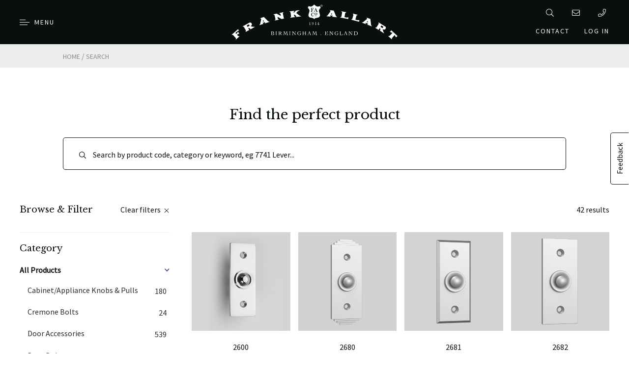

--- FILE ---
content_type: text/html; charset=utf-8
request_url: https://cdn.frankallart.com/search?hierarchicalMenu%5Bbreadcrumbs.lvl0%5D%5B0%5D=All%20Products&hierarchicalMenu%5Bbreadcrumbs.lvl0%5D%5B1%5D=Entrance%20Door&hierarchicalMenu%5Bbreadcrumbs.lvl0%5D%5B2%5D=Door%20Bell%20Pushes
body_size: 19093
content:
<!DOCTYPE html>
<html>

<head>
    <meta charset="utf-8">
<meta http-equiv="x-ua-compatible" content="ie=edge">
<title>
    
    Frank Allart
</title>
<meta name="description" content="">
<meta name="viewport" content="width=device-width, initial-scale=1, user-scalable=no">
<meta name="csrf-token" content="rSWcMV7fBWTeUkcxy5gxLShoQbDLgyaZOsnZckje">
<link rel="apple-touch-icon" sizes="180x180" href="/images/favicon/apple-touch-icon.png">
<link rel="icon" type="image/png" sizes="32x32" href="/images/favicon/favicon-32x32.png">
<link rel="icon" type="image/png" sizes="16x16" href="/images/favicon/favicon-16x16.png">
<link rel="manifest" href="/images/favicon/site.webmanifest">
<link rel="mask-icon" href="/images/favicon/safari-pinned-tab.svg" color="#406d8d">
<link rel="shortcut icon" href="/images/favicon/favicon.ico">
<meta name="msapplication-TileColor" content="#406d8d">
<meta name="msapplication-config" content="/images/favicon/browserconfig.xml">
<meta name="theme-color" content="#406d8d">    <link rel="preconnect" href="https://cdn.frankallart.com/public">
    <link rel="preload" href="/fonts/vendor/font-awesome/fa-light-300.woff2" as="font" type="font/woff2" crossorigin>
    <link href="/front/css/core.css?id=6fc6a5d406ea13549381fce2b0a8533f" rel="stylesheet" type="text/css">
    <link href="/front/css/contact.css?id=2495976e168e4e707000057e077a6d27" rel="stylesheet" type="text/css">
    <link href="/front/css/cookie-consent.css?id=d05d8024f641021df3383b9967077188" rel="stylesheet" type="text/css">
            <script src="https://js.sentry-cdn.com/5ad73285bd89f5d151d439da5a02c589.min.js" crossorigin="anonymous"></script>
        <script>
        window.sentryDsn = 'https://5ad73285bd89f5d151d439da5a02c589:0fae0acdeaf880661053579933992406@o4506991096037376.ingest.us.sentry.io/4506991096168448'
        window.sentryEnv = 'production'
    </script>
    <script src="https://code.jquery.com/jquery-3.3.1.min.js" integrity="sha256-FgpCb/KJQlLNfOu91ta32o/NMZxltwRo8QtmkMRdAu8=" crossorigin="anonymous"></script>
    <script src="/front/js/plugins.js?id=86bd3821a92162565f649f361ce99065"></script>
    <script src="//cdnjs.cloudflare.com/ajax/libs/wow/0.1.12/wow.min.js"></script>
    <script src="/front/js/core.js?id=58d5a0b13e429ddd2958740cc5c7a1a7"></script>
    <meta name="recaptcha-site-key" content="6LchKNYlAAAAABlCTCG_NMAMg5NRX85q00z7atgF">
    <script src="https://www.google.com/recaptcha/api.js?render=6LchKNYlAAAAABlCTCG_NMAMg5NRX85q00z7atgF" async defer></script>
    <script async src="https://www.googletagmanager.com/gtag/js?id=G-DET68Y35M4"></script>
    <script>
        window.dataLayer = window.dataLayer || [];

        function gtag() {
            dataLayer.push(arguments);
        }

        gtag('js', new Date());
        gtag('config', 'G-DET68Y35M4');
    </script>
    <script>
        (function(w, d, t, h, s, n) {
            w.FlodeskObject = n;
            var fn = function() {
                (w[n].q = w[n].q || []).push(arguments);
            };
            w[n] = w[n] || fn;
            var f = d.getElementsByTagName(t)[0];
            var v = '?v=' + Math.floor(new Date().getTime() / (120 * 1000)) * 60;
            var sm = d.createElement(t);
            sm.async = true;
            sm.type = 'module';
            sm.src = h + s + '.mjs' + v;
            f.parentNode.insertBefore(sm, f);
            var sn = d.createElement(t);
            sn.async = true;
            sn.noModule = true;
            sn.src = h + s + '.js' + v;
            f.parentNode.insertBefore(sn, f);
        })(window, document, 'script', 'https://assets.flodesk.com', '/universal', 'fd');
    </script>
    <script>
        function getCookie(cname) {
            let name = cname + '=';
            let decodedCookie = decodeURIComponent(document.cookie);
            let ca = decodedCookie.split(';');
            for (let i = 0; i < ca.length; i++) {
                let c = ca[i];
                while (c.charAt(0) == ' ') {
                    c = c.substring(1);
                }
                if (c.indexOf(name) == 0) {
                    return c.substring(name.length, c.length);
                }
            }
            return '';
        }

        function delayedFunction() {
            if (getCookie("fd-form-6603df61a924101e97fd6243-dismissed-count") == '') {
                try {
                    window.fd('form', {
                        formId: '6603df61a924101e97fd6243'
                    });
                } catch (error) {
                    console.error('Error executing popup form:', error);
                }
            }
        }

        setTimeout(delayedFunction, 90000);
    </script>
</head>

<body>
    <div id="wrapper2">
        <header id="header" class="">
    <div id="menu-button" class="header-column">
        <div id="menu-button-holder">
            <div id="bars-holder">
                <div class="bars"></div>
            </div>
            <span class="header-text">Menu</span>
        </div>
    </div>

    <div id="logo" class="header-column">
        <a href="https://cdn.frankallart.com">
            <img src="/images/svg/logo-white.svg" id="logo-full" alt="Frank Allart - Full Logo" >
            <img src="/images/svg/shield.svg" id="logo-icon" alt="Frank Allart - Shield" >
        </a>
    </div>

    <div id="extras" class="header-column mini-nav">
         <div class="mini-nav__row">
            <a href="/search" id="search" class="extra-column" title="Search">
                <i class="fal fa-search extra-icon"></i>
            </a>
            <a href="mailto:sales@frankallart.co.uk" class="extra-column" title="Email Us">
                <i class="fal fa-envelope extra-icon"></i>
            </a>
            <a href="tel:01214106000" class="extra-column" title="Call Us">
                <i class="fal fa-phone extra-icon"></i>
            </a>
        </div>
        <div class="mini-nav__row mini-nav__row--hidden">
            <a id="contact-form-trigger" class="header-text contact-form-trigger" href="#">Contact</a>

                        <a href="https://cdn.frankallart.com/account" id="account" class="extra-column ">
                <span class="header-text">
                                            Log In
                                    </span>
            </a>
        </div>   
    </div>

    <nav class="">
    <div class="menu">

        <div class="category-menu">
            <h5 class="category-menu-title dropdown-trigger">Products</h5>
            <ul class="dropdown navigation-list">
                                                                                                <li class="item item-with-child" data-value="282">
                            Allart Precision
                        </li>
                                                                                <li class="item item-with-child" data-value="292">
                            Allart Select
                        </li>
                                                                                <li class="item item-with-child" data-value="295">
                            Allart Originals
                        </li>
                                                                                <li class="item item-with-child" data-value="304">
                            All Products
                        </li>
                                                </ul>
        </div>

        <ul class="category-menu desktop navigation-list">
            <h5>Products</h5>
                                                                            <li class="item item-with-child"
                        data-value="282">
                        Allart Precision
                    </li>
                                                                <li class="item item-with-child"
                        data-value="292">
                        Allart Select
                    </li>
                                                                <li class="item item-with-child"
                        data-value="295">
                        Allart Originals
                    </li>
                                                                <li class="item item-with-child"
                        data-value="304">
                        All Products
                    </li>
                                    </ul>

        <hr>

        <h5 class="item page-link">
            <a href="https://cdn.frankallart.com/visualiser">Visualiser</a>
        </h5>
        <hr>
        <h5 class="item page-link">
            <a href="https://cdn.frankallart.com/finishes">Finishes & Patinas</a>
        </h5>
        <hr>
        <h5 class="item page-link">
            <a href="https://cdn.frankallart.com/catalogues-and-brochures">Catalogues & Brochures</a>
        </h5>
        <hr>
        <h5 class="item page-link">
            <a href="https://cdn.frankallart.com/about">About Us</a>
        </h5>
        <h5 class="item page-link">
            <a href="https://cdn.frankallart.com/custom-made">Custom Made</a>
        </h5>
        <h5 class="item page-link">
            <a href="https://cdn.frankallart.com/news"> Product Updates &amp; News</a>
        </h5>
        <h5 class="item page-link">
            <a href="https://cdn.frankallart.com/contact">Contact Details</a>
        </h5>
        <h5 class="item page-link">
            <a href="https://cdn.frankallart.com/dealers">Where to Buy</a>
        </h5>

        <hr>

                    <h5 class="item page-link">
                <a href="https://cdn.frankallart.com/login">Login</a>
            </h5>
            <h5 class="item page-link">
                <a href="https://cdn.frankallart.com/register">Register</a>
            </h5>
        
    </div>
</nav>

    <ul id="917"
        class="child-menu ">
    <div class="child-menu-contents">
        <li class='back-to-menu'>Close</li>
            </div>
</ul>    <ul id="282"
        class="child-menu ">
    <div class="child-menu-contents">
        <li class='back-to-menu'>Close</li>
                    <ul class="drop-down">
        <a class="drop-down-title">Collections</a>
        <div class="drop-down-contents">
                            <a href="https://cdn.frankallart.com/precisionrange">
                    <li class="child-item">All</li>
                </a>
                                        <a href="/search?hierarchicalMenu%5Bbreadcrumbs.lvl0%5D%5B0%5D=Allart%20Precision&amp;hierarchicalMenu%5Bbreadcrumbs.lvl0%5D%5B1%5D=Collections&amp;hierarchicalMenu%5Bbreadcrumbs.lvl0%5D%5B2%5D=Smooth">
        <li class="child-item">Smooth</li>
    </a>
                            <a href="/search?hierarchicalMenu%5Bbreadcrumbs.lvl0%5D%5B0%5D=Allart%20Precision&amp;hierarchicalMenu%5Bbreadcrumbs.lvl0%5D%5B1%5D=Collections&amp;hierarchicalMenu%5Bbreadcrumbs.lvl0%5D%5B2%5D=Diamond%20Knurl">
        <li class="child-item">Diamond Knurl</li>
    </a>
                            <a href="/search?hierarchicalMenu%5Bbreadcrumbs.lvl0%5D%5B0%5D=Allart%20Precision&amp;hierarchicalMenu%5Bbreadcrumbs.lvl0%5D%5B1%5D=Collections&amp;hierarchicalMenu%5Bbreadcrumbs.lvl0%5D%5B2%5D=Diamond%20Mesh">
        <li class="child-item">Diamond Mesh</li>
    </a>
                            <a href="/search?hierarchicalMenu%5Bbreadcrumbs.lvl0%5D%5B0%5D=Allart%20Precision&amp;hierarchicalMenu%5Bbreadcrumbs.lvl0%5D%5B1%5D=Collections&amp;hierarchicalMenu%5Bbreadcrumbs.lvl0%5D%5B2%5D=Linear">
        <li class="child-item">Linear</li>
    </a>
                            <a href="/search?hierarchicalMenu%5Bbreadcrumbs.lvl0%5D%5B0%5D=Allart%20Precision&amp;hierarchicalMenu%5Bbreadcrumbs.lvl0%5D%5B1%5D=Collections&amp;hierarchicalMenu%5Bbreadcrumbs.lvl0%5D%5B2%5D=Spiral%20%26%20Starburst">
        <li class="child-item">Spiral &amp; Starburst</li>
    </a>
                            <a href="/search?hierarchicalMenu%5Bbreadcrumbs.lvl0%5D%5B0%5D=Allart%20Precision&amp;hierarchicalMenu%5Bbreadcrumbs.lvl0%5D%5B1%5D=Collections&amp;hierarchicalMenu%5Bbreadcrumbs.lvl0%5D%5B2%5D=Rotor">
        <li class="child-item">Rotor</li>
    </a>
                            <a href="/search?hierarchicalMenu%5Bbreadcrumbs.lvl0%5D%5B0%5D=Allart%20Precision&amp;hierarchicalMenu%5Bbreadcrumbs.lvl0%5D%5B1%5D=Collections&amp;hierarchicalMenu%5Bbreadcrumbs.lvl0%5D%5B2%5D=Groove">
        <li class="child-item">Groove</li>
    </a>
                            <a href="/search?hierarchicalMenu%5Bbreadcrumbs.lvl0%5D%5B0%5D=Allart%20Precision&amp;hierarchicalMenu%5Bbreadcrumbs.lvl0%5D%5B1%5D=Collections&amp;hierarchicalMenu%5Bbreadcrumbs.lvl0%5D%5B2%5D=Square%20Mesh">
        <li class="child-item">Square Mesh</li>
    </a>
                    </div>
    </ul>
                    <ul class="drop-down">
        <a class="drop-down-title">Products</a>
        <div class="drop-down-contents">
                            <a href="https://cdn.frankallart.com/precisionrange">
                    <li class="child-item">All</li>
                </a>
                                        <ul class="drop-down">
        <a class="drop-down-title">Door Knobs &amp; Levers</a>
        <div class="drop-down-contents">
                            <a href="https://cdn.frankallart.com/precisionrange">
                    <li class="child-item">All</li>
                </a>
                                        <a href="/search?hierarchicalMenu%5Bbreadcrumbs.lvl0%5D%5B0%5D=Allart%20Precision&amp;hierarchicalMenu%5Bbreadcrumbs.lvl0%5D%5B1%5D=Products&amp;hierarchicalMenu%5Bbreadcrumbs.lvl0%5D%5B2%5D=Door%20Knobs%20%26%20Levers&amp;hierarchicalMenu%5Bbreadcrumbs.lvl0%5D%5B3%5D=Door%20Levers">
        <li class="child-item">Door Levers</li>
    </a>
                            <a href="/search?hierarchicalMenu%5Bbreadcrumbs.lvl0%5D%5B0%5D=Allart%20Precision&amp;hierarchicalMenu%5Bbreadcrumbs.lvl0%5D%5B1%5D=Products&amp;hierarchicalMenu%5Bbreadcrumbs.lvl0%5D%5B2%5D=Door%20Knobs%20%26%20Levers&amp;hierarchicalMenu%5Bbreadcrumbs.lvl0%5D%5B3%5D=Door%20Knobs">
        <li class="child-item">Door Knobs</li>
    </a>
                            <a href="/search?hierarchicalMenu%5Bbreadcrumbs.lvl0%5D%5B0%5D=Allart%20Precision&amp;hierarchicalMenu%5Bbreadcrumbs.lvl0%5D%5B1%5D=Products&amp;hierarchicalMenu%5Bbreadcrumbs.lvl0%5D%5B2%5D=Door%20Knobs%20%26%20Levers&amp;hierarchicalMenu%5Bbreadcrumbs.lvl0%5D%5B3%5D=Door%20T-Knobs">
        <li class="child-item">Door T-Knobs</li>
    </a>
                            <ul class="drop-down">
        <a class="drop-down-title">Rosettes</a>
        <div class="drop-down-contents">
                            <a href="https://cdn.frankallart.com/precisionrange">
                    <li class="child-item">All</li>
                </a>
                                        <a href="/search?hierarchicalMenu%5Bbreadcrumbs.lvl0%5D%5B0%5D=Allart%20Precision&amp;hierarchicalMenu%5Bbreadcrumbs.lvl0%5D%5B1%5D=Products&amp;hierarchicalMenu%5Bbreadcrumbs.lvl0%5D%5B2%5D=Door%20Knobs%20%26%20Levers&amp;hierarchicalMenu%5Bbreadcrumbs.lvl0%5D%5B3%5D=Rosettes&amp;hierarchicalMenu%5Bbreadcrumbs.lvl0%5D%5B4%5D=Rosettes%20Concealed%20Fix%20Un-Sprung">
        <li class="child-item">Rosettes Concealed Fix Un-Sprung</li>
    </a>
                            <a href="/search?hierarchicalMenu%5Bbreadcrumbs.lvl0%5D%5B0%5D=Allart%20Precision&amp;hierarchicalMenu%5Bbreadcrumbs.lvl0%5D%5B1%5D=Products&amp;hierarchicalMenu%5Bbreadcrumbs.lvl0%5D%5B2%5D=Door%20Knobs%20%26%20Levers&amp;hierarchicalMenu%5Bbreadcrumbs.lvl0%5D%5B3%5D=Rosettes&amp;hierarchicalMenu%5Bbreadcrumbs.lvl0%5D%5B4%5D=Trim%20Collars">
        <li class="child-item">Trim Collars</li>
    </a>
                            <a href="/search?hierarchicalMenu%5Bbreadcrumbs.lvl0%5D%5B0%5D=Allart%20Precision&amp;hierarchicalMenu%5Bbreadcrumbs.lvl0%5D%5B1%5D=Products&amp;hierarchicalMenu%5Bbreadcrumbs.lvl0%5D%5B2%5D=Door%20Knobs%20%26%20Levers&amp;hierarchicalMenu%5Bbreadcrumbs.lvl0%5D%5B3%5D=Rosettes&amp;hierarchicalMenu%5Bbreadcrumbs.lvl0%5D%5B4%5D=Rosettes%20Concealed%20Fix%20Sprung">
        <li class="child-item">Rosettes Concealed Fix Sprung</li>
    </a>
                    </div>
    </ul>
                    </div>
    </ul>
                            <ul class="drop-down">
        <a class="drop-down-title">Door Accessories</a>
        <div class="drop-down-contents">
                            <a href="https://cdn.frankallart.com/precisionrange">
                    <li class="child-item">All</li>
                </a>
                                        <ul class="drop-down">
        <a class="drop-down-title">Turns &amp; Releases</a>
        <div class="drop-down-contents">
                            <a href="https://cdn.frankallart.com/precisionrange">
                    <li class="child-item">All</li>
                </a>
                                        <ul class="drop-down">
        <a class="drop-down-title">Releases</a>
        <div class="drop-down-contents">
                            <a href="https://cdn.frankallart.com/precisionrange">
                    <li class="child-item">All</li>
                </a>
                                        <a href="/search?hierarchicalMenu%5Bbreadcrumbs.lvl0%5D%5B0%5D=Allart%20Precision&amp;hierarchicalMenu%5Bbreadcrumbs.lvl0%5D%5B1%5D=Products&amp;hierarchicalMenu%5Bbreadcrumbs.lvl0%5D%5B2%5D=Door%20Accessories&amp;hierarchicalMenu%5Bbreadcrumbs.lvl0%5D%5B3%5D=Turns%20%26%20Releases&amp;hierarchicalMenu%5Bbreadcrumbs.lvl0%5D%5B4%5D=Releases&amp;hierarchicalMenu%5Bbreadcrumbs.lvl0%5D%5B5%5D=32mm%20Rosettes%20Coin%20Releases">
        <li class="child-item">32mm Rosettes Coin Releases</li>
    </a>
                            <a href="/search?hierarchicalMenu%5Bbreadcrumbs.lvl0%5D%5B0%5D=Allart%20Precision&amp;hierarchicalMenu%5Bbreadcrumbs.lvl0%5D%5B1%5D=Products&amp;hierarchicalMenu%5Bbreadcrumbs.lvl0%5D%5B2%5D=Door%20Accessories&amp;hierarchicalMenu%5Bbreadcrumbs.lvl0%5D%5B3%5D=Turns%20%26%20Releases&amp;hierarchicalMenu%5Bbreadcrumbs.lvl0%5D%5B4%5D=Releases&amp;hierarchicalMenu%5Bbreadcrumbs.lvl0%5D%5B5%5D=44-76mm%20Rosettes%20Coin%20Releases">
        <li class="child-item">44-76mm Rosettes Coin Releases</li>
    </a>
                    </div>
    </ul>
                            <ul class="drop-down">
        <a class="drop-down-title">Thumb Turns</a>
        <div class="drop-down-contents">
                            <a href="https://cdn.frankallart.com/precisionrange">
                    <li class="child-item">All</li>
                </a>
                                        <a href="/search?hierarchicalMenu%5Bbreadcrumbs.lvl0%5D%5B0%5D=Allart%20Precision&amp;hierarchicalMenu%5Bbreadcrumbs.lvl0%5D%5B1%5D=Products&amp;hierarchicalMenu%5Bbreadcrumbs.lvl0%5D%5B2%5D=Door%20Accessories&amp;hierarchicalMenu%5Bbreadcrumbs.lvl0%5D%5B3%5D=Turns%20%26%20Releases&amp;hierarchicalMenu%5Bbreadcrumbs.lvl0%5D%5B4%5D=Thumb%20Turns&amp;hierarchicalMenu%5Bbreadcrumbs.lvl0%5D%5B5%5D=32mm%20Rosettes">
        <li class="child-item">32mm Rosettes</li>
    </a>
                            <a href="/search?hierarchicalMenu%5Bbreadcrumbs.lvl0%5D%5B0%5D=Allart%20Precision&amp;hierarchicalMenu%5Bbreadcrumbs.lvl0%5D%5B1%5D=Products&amp;hierarchicalMenu%5Bbreadcrumbs.lvl0%5D%5B2%5D=Door%20Accessories&amp;hierarchicalMenu%5Bbreadcrumbs.lvl0%5D%5B3%5D=Turns%20%26%20Releases&amp;hierarchicalMenu%5Bbreadcrumbs.lvl0%5D%5B4%5D=Thumb%20Turns&amp;hierarchicalMenu%5Bbreadcrumbs.lvl0%5D%5B5%5D=44-76mm%20Rosettes">
        <li class="child-item">44-76mm Rosettes</li>
    </a>
                            <a href="/search?hierarchicalMenu%5Bbreadcrumbs.lvl0%5D%5B0%5D=Allart%20Precision&amp;hierarchicalMenu%5Bbreadcrumbs.lvl0%5D%5B1%5D=Products&amp;hierarchicalMenu%5Bbreadcrumbs.lvl0%5D%5B2%5D=Door%20Accessories&amp;hierarchicalMenu%5Bbreadcrumbs.lvl0%5D%5B3%5D=Turns%20%26%20Releases&amp;hierarchicalMenu%5Bbreadcrumbs.lvl0%5D%5B4%5D=Thumb%20Turns&amp;hierarchicalMenu%5Bbreadcrumbs.lvl0%5D%5B5%5D=Thumb%20Turn%20Options">
        <li class="child-item">Thumb Turn Options</li>
    </a>
                    </div>
    </ul>
                    </div>
    </ul>
                            <ul class="drop-down">
        <a class="drop-down-title">Escutcheons/Collars</a>
        <div class="drop-down-contents">
                            <a href="https://cdn.frankallart.com/precisionrange">
                    <li class="child-item">All</li>
                </a>
                                        <a href="/search?hierarchicalMenu%5Bbreadcrumbs.lvl0%5D%5B0%5D=Allart%20Precision&amp;hierarchicalMenu%5Bbreadcrumbs.lvl0%5D%5B1%5D=Products&amp;hierarchicalMenu%5Bbreadcrumbs.lvl0%5D%5B2%5D=Door%20Accessories&amp;hierarchicalMenu%5Bbreadcrumbs.lvl0%5D%5B3%5D=Escutcheons%2FCollars&amp;hierarchicalMenu%5Bbreadcrumbs.lvl0%5D%5B4%5D=Escutcheons%2FCollars%20-%20Solid">
        <li class="child-item">Escutcheons/Collars - Solid</li>
    </a>
                            <a href="/search?hierarchicalMenu%5Bbreadcrumbs.lvl0%5D%5B0%5D=Allart%20Precision&amp;hierarchicalMenu%5Bbreadcrumbs.lvl0%5D%5B1%5D=Products&amp;hierarchicalMenu%5Bbreadcrumbs.lvl0%5D%5B2%5D=Door%20Accessories&amp;hierarchicalMenu%5Bbreadcrumbs.lvl0%5D%5B3%5D=Escutcheons%2FCollars&amp;hierarchicalMenu%5Bbreadcrumbs.lvl0%5D%5B4%5D=Escutcheons%20-%20Screw%20Cover">
        <li class="child-item">Escutcheons - Screw Cover</li>
    </a>
                    </div>
    </ul>
                            <a href="/search?hierarchicalMenu%5Bbreadcrumbs.lvl0%5D%5B0%5D=Allart%20Precision&amp;hierarchicalMenu%5Bbreadcrumbs.lvl0%5D%5B1%5D=Products&amp;hierarchicalMenu%5Bbreadcrumbs.lvl0%5D%5B2%5D=Door%20Accessories&amp;hierarchicalMenu%5Bbreadcrumbs.lvl0%5D%5B3%5D=Door%20Stops">
        <li class="child-item">Door Stops</li>
    </a>
                            <a href="/search?hierarchicalMenu%5Bbreadcrumbs.lvl0%5D%5B0%5D=Allart%20Precision&amp;hierarchicalMenu%5Bbreadcrumbs.lvl0%5D%5B1%5D=Products&amp;hierarchicalMenu%5Bbreadcrumbs.lvl0%5D%5B2%5D=Door%20Accessories&amp;hierarchicalMenu%5Bbreadcrumbs.lvl0%5D%5B3%5D=Door%20Pulls">
        <li class="child-item">Door Pulls</li>
    </a>
                            <a href="/search?hierarchicalMenu%5Bbreadcrumbs.lvl0%5D%5B0%5D=Allart%20Precision&amp;hierarchicalMenu%5Bbreadcrumbs.lvl0%5D%5B1%5D=Products&amp;hierarchicalMenu%5Bbreadcrumbs.lvl0%5D%5B2%5D=Door%20Accessories&amp;hierarchicalMenu%5Bbreadcrumbs.lvl0%5D%5B3%5D=Hinges">
        <li class="child-item">Hinges</li>
    </a>
                    </div>
    </ul>
                            <ul class="drop-down">
        <a class="drop-down-title">Entrance Door</a>
        <div class="drop-down-contents">
                            <a href="https://cdn.frankallart.com/precisionrange">
                    <li class="child-item">All</li>
                </a>
                                        <a href="/search?hierarchicalMenu%5Bbreadcrumbs.lvl0%5D%5B0%5D=Allart%20Precision&amp;hierarchicalMenu%5Bbreadcrumbs.lvl0%5D%5B1%5D=Products&amp;hierarchicalMenu%5Bbreadcrumbs.lvl0%5D%5B2%5D=Entrance%20Door&amp;hierarchicalMenu%5Bbreadcrumbs.lvl0%5D%5B3%5D=Door%20Bell%20Pushes">
        <li class="child-item">Door Bell Pushes</li>
    </a>
                            <a href="/search?hierarchicalMenu%5Bbreadcrumbs.lvl0%5D%5B0%5D=Allart%20Precision&amp;hierarchicalMenu%5Bbreadcrumbs.lvl0%5D%5B1%5D=Products&amp;hierarchicalMenu%5Bbreadcrumbs.lvl0%5D%5B2%5D=Entrance%20Door&amp;hierarchicalMenu%5Bbreadcrumbs.lvl0%5D%5B3%5D=Centre%20Door%20Knobs">
        <li class="child-item">Centre Door Knobs</li>
    </a>
                    </div>
    </ul>
                            <ul class="drop-down">
        <a class="drop-down-title">Cabinet Knobs &amp; Pulls</a>
        <div class="drop-down-contents">
                            <a href="https://cdn.frankallart.com/precisionrange">
                    <li class="child-item">All</li>
                </a>
                                        <a href="/search?hierarchicalMenu%5Bbreadcrumbs.lvl0%5D%5B0%5D=Allart%20Precision&amp;hierarchicalMenu%5Bbreadcrumbs.lvl0%5D%5B1%5D=Products&amp;hierarchicalMenu%5Bbreadcrumbs.lvl0%5D%5B2%5D=Cabinet%20Knobs%20%26%20Pulls&amp;hierarchicalMenu%5Bbreadcrumbs.lvl0%5D%5B3%5D=Cabinet%20Knobs">
        <li class="child-item">Cabinet Knobs</li>
    </a>
                            <a href="/search?hierarchicalMenu%5Bbreadcrumbs.lvl0%5D%5B0%5D=Allart%20Precision&amp;hierarchicalMenu%5Bbreadcrumbs.lvl0%5D%5B1%5D=Products&amp;hierarchicalMenu%5Bbreadcrumbs.lvl0%5D%5B2%5D=Cabinet%20Knobs%20%26%20Pulls&amp;hierarchicalMenu%5Bbreadcrumbs.lvl0%5D%5B3%5D=Cabinet%20Pulls">
        <li class="child-item">Cabinet Pulls</li>
    </a>
                            <a href="/search?hierarchicalMenu%5Bbreadcrumbs.lvl0%5D%5B0%5D=Allart%20Precision&amp;hierarchicalMenu%5Bbreadcrumbs.lvl0%5D%5B1%5D=Products&amp;hierarchicalMenu%5Bbreadcrumbs.lvl0%5D%5B2%5D=Cabinet%20Knobs%20%26%20Pulls&amp;hierarchicalMenu%5Bbreadcrumbs.lvl0%5D%5B3%5D=Cabinet%20T-Pulls">
        <li class="child-item">Cabinet T-Pulls</li>
    </a>
                    </div>
    </ul>
                            <ul class="drop-down">
        <a class="drop-down-title">Garment Rods</a>
        <div class="drop-down-contents">
                            <a href="https://cdn.frankallart.com/precisionrange">
                    <li class="child-item">All</li>
                </a>
                                        <a href="/search?hierarchicalMenu%5Bbreadcrumbs.lvl0%5D%5B0%5D=Allart%20Precision&amp;hierarchicalMenu%5Bbreadcrumbs.lvl0%5D%5B1%5D=Products&amp;hierarchicalMenu%5Bbreadcrumbs.lvl0%5D%5B2%5D=Garment%20Rods&amp;hierarchicalMenu%5Bbreadcrumbs.lvl0%5D%5B3%5D=Rosettes">
        <li class="child-item">Rosettes</li>
    </a>
                            <a href="/search?hierarchicalMenu%5Bbreadcrumbs.lvl0%5D%5B0%5D=Allart%20Precision&amp;hierarchicalMenu%5Bbreadcrumbs.lvl0%5D%5B1%5D=Products&amp;hierarchicalMenu%5Bbreadcrumbs.lvl0%5D%5B2%5D=Garment%20Rods&amp;hierarchicalMenu%5Bbreadcrumbs.lvl0%5D%5B3%5D=Rectangular%20Plates%20-%20Face%20Fixed">
        <li class="child-item">Rectangular Plates - Face Fixed</li>
    </a>
                            <a href="/search?hierarchicalMenu%5Bbreadcrumbs.lvl0%5D%5B0%5D=Allart%20Precision&amp;hierarchicalMenu%5Bbreadcrumbs.lvl0%5D%5B1%5D=Products&amp;hierarchicalMenu%5Bbreadcrumbs.lvl0%5D%5B2%5D=Garment%20Rods&amp;hierarchicalMenu%5Bbreadcrumbs.lvl0%5D%5B3%5D=Rectangular%20Plates%20-%20Concealed%20Fix">
        <li class="child-item">Rectangular Plates - Concealed Fix</li>
    </a>
                    </div>
    </ul>
                            <ul class="drop-down">
        <a class="drop-down-title">Window</a>
        <div class="drop-down-contents">
                            <a href="https://cdn.frankallart.com/precisionrange">
                    <li class="child-item">All</li>
                </a>
                                        <a href="/search?hierarchicalMenu%5Bbreadcrumbs.lvl0%5D%5B0%5D=Allart%20Precision&amp;hierarchicalMenu%5Bbreadcrumbs.lvl0%5D%5B1%5D=Products&amp;hierarchicalMenu%5Bbreadcrumbs.lvl0%5D%5B2%5D=Window&amp;hierarchicalMenu%5Bbreadcrumbs.lvl0%5D%5B3%5D=Tilt%20%26%20Turn%20Handles">
        <li class="child-item">Tilt &amp; Turn Handles</li>
    </a>
                            <a href="/search?hierarchicalMenu%5Bbreadcrumbs.lvl0%5D%5B0%5D=Allart%20Precision&amp;hierarchicalMenu%5Bbreadcrumbs.lvl0%5D%5B1%5D=Products&amp;hierarchicalMenu%5Bbreadcrumbs.lvl0%5D%5B2%5D=Window&amp;hierarchicalMenu%5Bbreadcrumbs.lvl0%5D%5B3%5D=Tilt%20%26%20Turn%20T-Handles">
        <li class="child-item">Tilt &amp; Turn T-Handles</li>
    </a>
                            <a href="/search?hierarchicalMenu%5Bbreadcrumbs.lvl0%5D%5B0%5D=Allart%20Precision&amp;hierarchicalMenu%5Bbreadcrumbs.lvl0%5D%5B1%5D=Products&amp;hierarchicalMenu%5Bbreadcrumbs.lvl0%5D%5B2%5D=Window&amp;hierarchicalMenu%5Bbreadcrumbs.lvl0%5D%5B3%5D=Espag%2FMultipoint%20Handles">
        <li class="child-item">Espag/Multipoint Handles</li>
    </a>
                            <a href="/search?hierarchicalMenu%5Bbreadcrumbs.lvl0%5D%5B0%5D=Allart%20Precision&amp;hierarchicalMenu%5Bbreadcrumbs.lvl0%5D%5B1%5D=Products&amp;hierarchicalMenu%5Bbreadcrumbs.lvl0%5D%5B2%5D=Window&amp;hierarchicalMenu%5Bbreadcrumbs.lvl0%5D%5B3%5D=Casement%20Fasteners">
        <li class="child-item">Casement Fasteners</li>
    </a>
                    </div>
    </ul>
                    </div>
    </ul>
            </div>
</ul>    <ul id="292"
        class="child-menu ">
    <div class="child-menu-contents">
        <li class='back-to-menu'>Close</li>
                    <ul class="drop-down">
        <a class="drop-down-title">Collections</a>
        <div class="drop-down-contents">
                            <a href="https://cdn.frankallart.com/select-range">
                    <li class="child-item">All</li>
                </a>
                                        <ul class="drop-down">
        <a class="drop-down-title">Traditional</a>
        <div class="drop-down-contents">
                            <a href="https://cdn.frankallart.com/select-range">
                    <li class="child-item">All</li>
                </a>
                                        <a href="/search?hierarchicalMenu%5Bbreadcrumbs.lvl0%5D%5B0%5D=Allart%20Select&amp;hierarchicalMenu%5Bbreadcrumbs.lvl0%5D%5B1%5D=Collections&amp;hierarchicalMenu%5Bbreadcrumbs.lvl0%5D%5B2%5D=Traditional&amp;hierarchicalMenu%5Bbreadcrumbs.lvl0%5D%5B3%5D=83%20Series">
        <li class="child-item">83 Series</li>
    </a>
                            <a href="/search?hierarchicalMenu%5Bbreadcrumbs.lvl0%5D%5B0%5D=Allart%20Select&amp;hierarchicalMenu%5Bbreadcrumbs.lvl0%5D%5B1%5D=Collections&amp;hierarchicalMenu%5Bbreadcrumbs.lvl0%5D%5B2%5D=Traditional&amp;hierarchicalMenu%5Bbreadcrumbs.lvl0%5D%5B3%5D=84%20Series">
        <li class="child-item">84 Series</li>
    </a>
                            <a href="/search?hierarchicalMenu%5Bbreadcrumbs.lvl0%5D%5B0%5D=Allart%20Select&amp;hierarchicalMenu%5Bbreadcrumbs.lvl0%5D%5B1%5D=Collections&amp;hierarchicalMenu%5Bbreadcrumbs.lvl0%5D%5B2%5D=Traditional&amp;hierarchicalMenu%5Bbreadcrumbs.lvl0%5D%5B3%5D=88%20Series">
        <li class="child-item">88 Series</li>
    </a>
                            <a href="/search?hierarchicalMenu%5Bbreadcrumbs.lvl0%5D%5B0%5D=Allart%20Select&amp;hierarchicalMenu%5Bbreadcrumbs.lvl0%5D%5B1%5D=Collections&amp;hierarchicalMenu%5Bbreadcrumbs.lvl0%5D%5B2%5D=Traditional&amp;hierarchicalMenu%5Bbreadcrumbs.lvl0%5D%5B3%5D=60%20Series">
        <li class="child-item">60 Series</li>
    </a>
                            <a href="/search?hierarchicalMenu%5Bbreadcrumbs.lvl0%5D%5B0%5D=Allart%20Select&amp;hierarchicalMenu%5Bbreadcrumbs.lvl0%5D%5B1%5D=Collections&amp;hierarchicalMenu%5Bbreadcrumbs.lvl0%5D%5B2%5D=Traditional&amp;hierarchicalMenu%5Bbreadcrumbs.lvl0%5D%5B3%5D=87%20Series">
        <li class="child-item">87 Series</li>
    </a>
                    </div>
    </ul>
                            <ul class="drop-down">
        <a class="drop-down-title">Art Deco</a>
        <div class="drop-down-contents">
                            <a href="https://cdn.frankallart.com/select-range">
                    <li class="child-item">All</li>
                </a>
                                        <a href="/search?hierarchicalMenu%5Bbreadcrumbs.lvl0%5D%5B0%5D=Allart%20Select&amp;hierarchicalMenu%5Bbreadcrumbs.lvl0%5D%5B1%5D=Collections&amp;hierarchicalMenu%5Bbreadcrumbs.lvl0%5D%5B2%5D=Art%20Deco&amp;hierarchicalMenu%5Bbreadcrumbs.lvl0%5D%5B3%5D=41%20Series">
        <li class="child-item">41 Series</li>
    </a>
                            <a href="/search?hierarchicalMenu%5Bbreadcrumbs.lvl0%5D%5B0%5D=Allart%20Select&amp;hierarchicalMenu%5Bbreadcrumbs.lvl0%5D%5B1%5D=Collections&amp;hierarchicalMenu%5Bbreadcrumbs.lvl0%5D%5B2%5D=Art%20Deco&amp;hierarchicalMenu%5Bbreadcrumbs.lvl0%5D%5B3%5D=32%20Series">
        <li class="child-item">32 Series</li>
    </a>
                            <a href="/search?hierarchicalMenu%5Bbreadcrumbs.lvl0%5D%5B0%5D=Allart%20Select&amp;hierarchicalMenu%5Bbreadcrumbs.lvl0%5D%5B1%5D=Collections&amp;hierarchicalMenu%5Bbreadcrumbs.lvl0%5D%5B2%5D=Art%20Deco&amp;hierarchicalMenu%5Bbreadcrumbs.lvl0%5D%5B3%5D=66%20Series">
        <li class="child-item">66 Series</li>
    </a>
                            <a href="/search?hierarchicalMenu%5Bbreadcrumbs.lvl0%5D%5B0%5D=Allart%20Select&amp;hierarchicalMenu%5Bbreadcrumbs.lvl0%5D%5B1%5D=Collections&amp;hierarchicalMenu%5Bbreadcrumbs.lvl0%5D%5B2%5D=Art%20Deco&amp;hierarchicalMenu%5Bbreadcrumbs.lvl0%5D%5B3%5D=67%20Series">
        <li class="child-item">67 Series</li>
    </a>
                            <a href="/search?hierarchicalMenu%5Bbreadcrumbs.lvl0%5D%5B0%5D=Allart%20Select&amp;hierarchicalMenu%5Bbreadcrumbs.lvl0%5D%5B1%5D=Collections&amp;hierarchicalMenu%5Bbreadcrumbs.lvl0%5D%5B2%5D=Art%20Deco&amp;hierarchicalMenu%5Bbreadcrumbs.lvl0%5D%5B3%5D=68%20Series">
        <li class="child-item">68 Series</li>
    </a>
                            <a href="/search?hierarchicalMenu%5Bbreadcrumbs.lvl0%5D%5B0%5D=Allart%20Select&amp;hierarchicalMenu%5Bbreadcrumbs.lvl0%5D%5B1%5D=Collections&amp;hierarchicalMenu%5Bbreadcrumbs.lvl0%5D%5B2%5D=Art%20Deco&amp;hierarchicalMenu%5Bbreadcrumbs.lvl0%5D%5B3%5D=93%20Series">
        <li class="child-item">93 Series</li>
    </a>
                    </div>
    </ul>
                            <ul class="drop-down">
        <a class="drop-down-title">Modern</a>
        <div class="drop-down-contents">
                            <a href="https://cdn.frankallart.com/select-range">
                    <li class="child-item">All</li>
                </a>
                                        <a href="/search?hierarchicalMenu%5Bbreadcrumbs.lvl0%5D%5B0%5D=Allart%20Select&amp;hierarchicalMenu%5Bbreadcrumbs.lvl0%5D%5B1%5D=Collections&amp;hierarchicalMenu%5Bbreadcrumbs.lvl0%5D%5B2%5D=Modern&amp;hierarchicalMenu%5Bbreadcrumbs.lvl0%5D%5B3%5D=34%20Series">
        <li class="child-item">34 Series</li>
    </a>
                            <a href="/search?hierarchicalMenu%5Bbreadcrumbs.lvl0%5D%5B0%5D=Allart%20Select&amp;hierarchicalMenu%5Bbreadcrumbs.lvl0%5D%5B1%5D=Collections&amp;hierarchicalMenu%5Bbreadcrumbs.lvl0%5D%5B2%5D=Modern&amp;hierarchicalMenu%5Bbreadcrumbs.lvl0%5D%5B3%5D=48%20Series">
        <li class="child-item">48 Series</li>
    </a>
                            <a href="/search?hierarchicalMenu%5Bbreadcrumbs.lvl0%5D%5B0%5D=Allart%20Select&amp;hierarchicalMenu%5Bbreadcrumbs.lvl0%5D%5B1%5D=Collections&amp;hierarchicalMenu%5Bbreadcrumbs.lvl0%5D%5B2%5D=Modern&amp;hierarchicalMenu%5Bbreadcrumbs.lvl0%5D%5B3%5D=51%20Series">
        <li class="child-item">51 Series</li>
    </a>
                            <a href="/search?hierarchicalMenu%5Bbreadcrumbs.lvl0%5D%5B0%5D=Allart%20Select&amp;hierarchicalMenu%5Bbreadcrumbs.lvl0%5D%5B1%5D=Collections&amp;hierarchicalMenu%5Bbreadcrumbs.lvl0%5D%5B2%5D=Modern&amp;hierarchicalMenu%5Bbreadcrumbs.lvl0%5D%5B3%5D=58%20Series">
        <li class="child-item">58 Series</li>
    </a>
                            <a href="/search?hierarchicalMenu%5Bbreadcrumbs.lvl0%5D%5B0%5D=Allart%20Select&amp;hierarchicalMenu%5Bbreadcrumbs.lvl0%5D%5B1%5D=Collections&amp;hierarchicalMenu%5Bbreadcrumbs.lvl0%5D%5B2%5D=Modern&amp;hierarchicalMenu%5Bbreadcrumbs.lvl0%5D%5B3%5D=86%20Series">
        <li class="child-item">86 Series</li>
    </a>
                            <a href="/search?hierarchicalMenu%5Bbreadcrumbs.lvl0%5D%5B0%5D=Allart%20Select&amp;hierarchicalMenu%5Bbreadcrumbs.lvl0%5D%5B1%5D=Collections&amp;hierarchicalMenu%5Bbreadcrumbs.lvl0%5D%5B2%5D=Modern&amp;hierarchicalMenu%5Bbreadcrumbs.lvl0%5D%5B3%5D=93%20Series">
        <li class="child-item">93 Series</li>
    </a>
                            <a href="/search?hierarchicalMenu%5Bbreadcrumbs.lvl0%5D%5B0%5D=Allart%20Select&amp;hierarchicalMenu%5Bbreadcrumbs.lvl0%5D%5B1%5D=Collections&amp;hierarchicalMenu%5Bbreadcrumbs.lvl0%5D%5B2%5D=Modern&amp;hierarchicalMenu%5Bbreadcrumbs.lvl0%5D%5B3%5D=47%20Series">
        <li class="child-item">47 Series</li>
    </a>
                            <a href="/search?hierarchicalMenu%5Bbreadcrumbs.lvl0%5D%5B0%5D=Allart%20Select&amp;hierarchicalMenu%5Bbreadcrumbs.lvl0%5D%5B1%5D=Collections&amp;hierarchicalMenu%5Bbreadcrumbs.lvl0%5D%5B2%5D=Modern&amp;hierarchicalMenu%5Bbreadcrumbs.lvl0%5D%5B3%5D=49%20Series">
        <li class="child-item">49 Series</li>
    </a>
                            <a href="/search?hierarchicalMenu%5Bbreadcrumbs.lvl0%5D%5B0%5D=Allart%20Select&amp;hierarchicalMenu%5Bbreadcrumbs.lvl0%5D%5B1%5D=Collections&amp;hierarchicalMenu%5Bbreadcrumbs.lvl0%5D%5B2%5D=Modern&amp;hierarchicalMenu%5Bbreadcrumbs.lvl0%5D%5B3%5D=59%20Series">
        <li class="child-item">59 Series</li>
    </a>
                            <a href="/search?hierarchicalMenu%5Bbreadcrumbs.lvl0%5D%5B0%5D=Allart%20Select&amp;hierarchicalMenu%5Bbreadcrumbs.lvl0%5D%5B1%5D=Collections&amp;hierarchicalMenu%5Bbreadcrumbs.lvl0%5D%5B2%5D=Modern&amp;hierarchicalMenu%5Bbreadcrumbs.lvl0%5D%5B3%5D=Flute">
        <li class="child-item">Flute</li>
    </a>
                    </div>
    </ul>
                    </div>
    </ul>
                    <ul class="drop-down">
        <a class="drop-down-title">Products</a>
        <div class="drop-down-contents">
                            <a href="https://cdn.frankallart.com/select-range">
                    <li class="child-item">All</li>
                </a>
                                        <ul class="drop-down">
        <a class="drop-down-title">Door Knobs &amp; Levers</a>
        <div class="drop-down-contents">
                            <a href="https://cdn.frankallart.com/select-range">
                    <li class="child-item">All</li>
                </a>
                                        <a href="/search?hierarchicalMenu%5Bbreadcrumbs.lvl0%5D%5B0%5D=Allart%20Select&amp;hierarchicalMenu%5Bbreadcrumbs.lvl0%5D%5B1%5D=Products&amp;hierarchicalMenu%5Bbreadcrumbs.lvl0%5D%5B2%5D=Door%20Knobs%20%26%20Levers&amp;hierarchicalMenu%5Bbreadcrumbs.lvl0%5D%5B3%5D=Door%20Levers">
        <li class="child-item">Door Levers</li>
    </a>
                            <a href="/search?hierarchicalMenu%5Bbreadcrumbs.lvl0%5D%5B0%5D=Allart%20Select&amp;hierarchicalMenu%5Bbreadcrumbs.lvl0%5D%5B1%5D=Products&amp;hierarchicalMenu%5Bbreadcrumbs.lvl0%5D%5B2%5D=Door%20Knobs%20%26%20Levers&amp;hierarchicalMenu%5Bbreadcrumbs.lvl0%5D%5B3%5D=Door%20Knobs">
        <li class="child-item">Door Knobs</li>
    </a>
                            <ul class="drop-down">
        <a class="drop-down-title">Rosettes</a>
        <div class="drop-down-contents">
                            <a href="https://cdn.frankallart.com/select-range">
                    <li class="child-item">All</li>
                </a>
                                        <a href="/search?hierarchicalMenu%5Bbreadcrumbs.lvl0%5D%5B0%5D=Allart%20Select&amp;hierarchicalMenu%5Bbreadcrumbs.lvl0%5D%5B1%5D=Products&amp;hierarchicalMenu%5Bbreadcrumbs.lvl0%5D%5B2%5D=Door%20Knobs%20%26%20Levers&amp;hierarchicalMenu%5Bbreadcrumbs.lvl0%5D%5B3%5D=Rosettes&amp;hierarchicalMenu%5Bbreadcrumbs.lvl0%5D%5B4%5D=Rosettes%20Face%20Fixed">
        <li class="child-item">Rosettes Face Fixed</li>
    </a>
                            <a href="/search?hierarchicalMenu%5Bbreadcrumbs.lvl0%5D%5B0%5D=Allart%20Select&amp;hierarchicalMenu%5Bbreadcrumbs.lvl0%5D%5B1%5D=Products&amp;hierarchicalMenu%5Bbreadcrumbs.lvl0%5D%5B2%5D=Door%20Knobs%20%26%20Levers&amp;hierarchicalMenu%5Bbreadcrumbs.lvl0%5D%5B3%5D=Rosettes&amp;hierarchicalMenu%5Bbreadcrumbs.lvl0%5D%5B4%5D=Rosettes%20Concealed%20Fix%20Sprung">
        <li class="child-item">Rosettes Concealed Fix Sprung</li>
    </a>
                            <a href="/search?hierarchicalMenu%5Bbreadcrumbs.lvl0%5D%5B0%5D=Allart%20Select&amp;hierarchicalMenu%5Bbreadcrumbs.lvl0%5D%5B1%5D=Products&amp;hierarchicalMenu%5Bbreadcrumbs.lvl0%5D%5B2%5D=Door%20Knobs%20%26%20Levers&amp;hierarchicalMenu%5Bbreadcrumbs.lvl0%5D%5B3%5D=Rosettes&amp;hierarchicalMenu%5Bbreadcrumbs.lvl0%5D%5B4%5D=Rosettes%20Concealed%20Fix%20Unsprung">
        <li class="child-item">Rosettes Concealed Fix Unsprung</li>
    </a>
                            <a href="/search?hierarchicalMenu%5Bbreadcrumbs.lvl0%5D%5B0%5D=Allart%20Select&amp;hierarchicalMenu%5Bbreadcrumbs.lvl0%5D%5B1%5D=Products&amp;hierarchicalMenu%5Bbreadcrumbs.lvl0%5D%5B2%5D=Door%20Knobs%20%26%20Levers&amp;hierarchicalMenu%5Bbreadcrumbs.lvl0%5D%5B3%5D=Rosettes&amp;hierarchicalMenu%5Bbreadcrumbs.lvl0%5D%5B4%5D=Trim%20Collars">
        <li class="child-item">Trim Collars</li>
    </a>
                    </div>
    </ul>
                            <a href="/search?hierarchicalMenu%5Bbreadcrumbs.lvl0%5D%5B0%5D=Allart%20Select&amp;hierarchicalMenu%5Bbreadcrumbs.lvl0%5D%5B1%5D=Products&amp;hierarchicalMenu%5Bbreadcrumbs.lvl0%5D%5B2%5D=Door%20Knobs%20%26%20Levers&amp;hierarchicalMenu%5Bbreadcrumbs.lvl0%5D%5B3%5D=Backplates">
        <li class="child-item">Backplates</li>
    </a>
                    </div>
    </ul>
                            <ul class="drop-down">
        <a class="drop-down-title">Door Accessories</a>
        <div class="drop-down-contents">
                            <a href="https://cdn.frankallart.com/select-range">
                    <li class="child-item">All</li>
                </a>
                                        <ul class="drop-down">
        <a class="drop-down-title">Thumb Turns</a>
        <div class="drop-down-contents">
                            <a href="https://cdn.frankallart.com/select-range">
                    <li class="child-item">All</li>
                </a>
                                        <a href="/search?hierarchicalMenu%5Bbreadcrumbs.lvl0%5D%5B0%5D=Allart%20Select&amp;hierarchicalMenu%5Bbreadcrumbs.lvl0%5D%5B1%5D=Products&amp;hierarchicalMenu%5Bbreadcrumbs.lvl0%5D%5B2%5D=Door%20Accessories&amp;hierarchicalMenu%5Bbreadcrumbs.lvl0%5D%5B3%5D=Thumb%20Turns&amp;hierarchicalMenu%5Bbreadcrumbs.lvl0%5D%5B4%5D=44mm%20to%2076mm%20dia.%20Rosettes">
        <li class="child-item">44mm to 76mm dia. Rosettes</li>
    </a>
                            <a href="/search?hierarchicalMenu%5Bbreadcrumbs.lvl0%5D%5B0%5D=Allart%20Select&amp;hierarchicalMenu%5Bbreadcrumbs.lvl0%5D%5B1%5D=Products&amp;hierarchicalMenu%5Bbreadcrumbs.lvl0%5D%5B2%5D=Door%20Accessories&amp;hierarchicalMenu%5Bbreadcrumbs.lvl0%5D%5B3%5D=Thumb%20Turns&amp;hierarchicalMenu%5Bbreadcrumbs.lvl0%5D%5B4%5D=38mm%20Rosettes">
        <li class="child-item">38mm Rosettes</li>
    </a>
                            <a href="/search?hierarchicalMenu%5Bbreadcrumbs.lvl0%5D%5B0%5D=Allart%20Select&amp;hierarchicalMenu%5Bbreadcrumbs.lvl0%5D%5B1%5D=Products&amp;hierarchicalMenu%5Bbreadcrumbs.lvl0%5D%5B2%5D=Door%20Accessories&amp;hierarchicalMenu%5Bbreadcrumbs.lvl0%5D%5B3%5D=Thumb%20Turns&amp;hierarchicalMenu%5Bbreadcrumbs.lvl0%5D%5B4%5D=32mm%20Rosettes">
        <li class="child-item">32mm Rosettes</li>
    </a>
                            <a href="/search?hierarchicalMenu%5Bbreadcrumbs.lvl0%5D%5B0%5D=Allart%20Select&amp;hierarchicalMenu%5Bbreadcrumbs.lvl0%5D%5B1%5D=Products&amp;hierarchicalMenu%5Bbreadcrumbs.lvl0%5D%5B2%5D=Door%20Accessories&amp;hierarchicalMenu%5Bbreadcrumbs.lvl0%5D%5B3%5D=Thumb%20Turns&amp;hierarchicalMenu%5Bbreadcrumbs.lvl0%5D%5B4%5D=Square%20Rosettes%20Concealed%20Fix">
        <li class="child-item">Square Rosettes Concealed Fix</li>
    </a>
                            <a href="/search?hierarchicalMenu%5Bbreadcrumbs.lvl0%5D%5B0%5D=Allart%20Select&amp;hierarchicalMenu%5Bbreadcrumbs.lvl0%5D%5B1%5D=Products&amp;hierarchicalMenu%5Bbreadcrumbs.lvl0%5D%5B2%5D=Door%20Accessories&amp;hierarchicalMenu%5Bbreadcrumbs.lvl0%5D%5B3%5D=Thumb%20Turns&amp;hierarchicalMenu%5Bbreadcrumbs.lvl0%5D%5B4%5D=Square%20Rosettes%20Face%20Fixed">
        <li class="child-item">Square Rosettes Face Fixed</li>
    </a>
                            <a href="/search?hierarchicalMenu%5Bbreadcrumbs.lvl0%5D%5B0%5D=Allart%20Select&amp;hierarchicalMenu%5Bbreadcrumbs.lvl0%5D%5B1%5D=Products&amp;hierarchicalMenu%5Bbreadcrumbs.lvl0%5D%5B2%5D=Door%20Accessories&amp;hierarchicalMenu%5Bbreadcrumbs.lvl0%5D%5B3%5D=Thumb%20Turns&amp;hierarchicalMenu%5Bbreadcrumbs.lvl0%5D%5B4%5D=Diamond%20Rosettes%20Concealed%20Fix">
        <li class="child-item">Diamond Rosettes Concealed Fix</li>
    </a>
                            <a href="/search?hierarchicalMenu%5Bbreadcrumbs.lvl0%5D%5B0%5D=Allart%20Select&amp;hierarchicalMenu%5Bbreadcrumbs.lvl0%5D%5B1%5D=Products&amp;hierarchicalMenu%5Bbreadcrumbs.lvl0%5D%5B2%5D=Door%20Accessories&amp;hierarchicalMenu%5Bbreadcrumbs.lvl0%5D%5B3%5D=Thumb%20Turns&amp;hierarchicalMenu%5Bbreadcrumbs.lvl0%5D%5B4%5D=Diamond%20Rosettes%20Face%20Fixed">
        <li class="child-item">Diamond Rosettes Face Fixed</li>
    </a>
                            <a href="/search?hierarchicalMenu%5Bbreadcrumbs.lvl0%5D%5B0%5D=Allart%20Select&amp;hierarchicalMenu%5Bbreadcrumbs.lvl0%5D%5B1%5D=Products&amp;hierarchicalMenu%5Bbreadcrumbs.lvl0%5D%5B2%5D=Door%20Accessories&amp;hierarchicalMenu%5Bbreadcrumbs.lvl0%5D%5B3%5D=Thumb%20Turns&amp;hierarchicalMenu%5Bbreadcrumbs.lvl0%5D%5B4%5D=Thumb%20Turn%20Options">
        <li class="child-item">Thumb Turn Options</li>
    </a>
                    </div>
    </ul>
                            <ul class="drop-down">
        <a class="drop-down-title">Releases</a>
        <div class="drop-down-contents">
                            <a href="https://cdn.frankallart.com/select-range">
                    <li class="child-item">All</li>
                </a>
                                        <a href="/search?hierarchicalMenu%5Bbreadcrumbs.lvl0%5D%5B0%5D=Allart%20Select&amp;hierarchicalMenu%5Bbreadcrumbs.lvl0%5D%5B1%5D=Products&amp;hierarchicalMenu%5Bbreadcrumbs.lvl0%5D%5B2%5D=Door%20Accessories&amp;hierarchicalMenu%5Bbreadcrumbs.lvl0%5D%5B3%5D=Releases&amp;hierarchicalMenu%5Bbreadcrumbs.lvl0%5D%5B4%5D=Swing%20Cover%20Releases">
        <li class="child-item">Swing Cover Releases</li>
    </a>
                            <a href="/search?hierarchicalMenu%5Bbreadcrumbs.lvl0%5D%5B0%5D=Allart%20Select&amp;hierarchicalMenu%5Bbreadcrumbs.lvl0%5D%5B1%5D=Products&amp;hierarchicalMenu%5Bbreadcrumbs.lvl0%5D%5B2%5D=Door%20Accessories&amp;hierarchicalMenu%5Bbreadcrumbs.lvl0%5D%5B3%5D=Releases&amp;hierarchicalMenu%5Bbreadcrumbs.lvl0%5D%5B4%5D=44mm%20to%2076mm%20Rosette%20Coin%20Releases">
        <li class="child-item">44mm to 76mm Rosette Coin Releases</li>
    </a>
                            <a href="/search?hierarchicalMenu%5Bbreadcrumbs.lvl0%5D%5B0%5D=Allart%20Select&amp;hierarchicalMenu%5Bbreadcrumbs.lvl0%5D%5B1%5D=Products&amp;hierarchicalMenu%5Bbreadcrumbs.lvl0%5D%5B2%5D=Door%20Accessories&amp;hierarchicalMenu%5Bbreadcrumbs.lvl0%5D%5B3%5D=Releases&amp;hierarchicalMenu%5Bbreadcrumbs.lvl0%5D%5B4%5D=54mm%20to%2076mm%20Rosette%20Coin%20Releases%20w%2F%20Indicator">
        <li class="child-item">54mm to 76mm Rosette Coin Releases w/ Indicator</li>
    </a>
                            <a href="/search?hierarchicalMenu%5Bbreadcrumbs.lvl0%5D%5B0%5D=Allart%20Select&amp;hierarchicalMenu%5Bbreadcrumbs.lvl0%5D%5B1%5D=Products&amp;hierarchicalMenu%5Bbreadcrumbs.lvl0%5D%5B2%5D=Door%20Accessories&amp;hierarchicalMenu%5Bbreadcrumbs.lvl0%5D%5B3%5D=Releases&amp;hierarchicalMenu%5Bbreadcrumbs.lvl0%5D%5B4%5D=38mm%20Rosette%20Coin%20Releases">
        <li class="child-item">38mm Rosette Coin Releases</li>
    </a>
                            <a href="/search?hierarchicalMenu%5Bbreadcrumbs.lvl0%5D%5B0%5D=Allart%20Select&amp;hierarchicalMenu%5Bbreadcrumbs.lvl0%5D%5B1%5D=Products&amp;hierarchicalMenu%5Bbreadcrumbs.lvl0%5D%5B2%5D=Door%20Accessories&amp;hierarchicalMenu%5Bbreadcrumbs.lvl0%5D%5B3%5D=Releases&amp;hierarchicalMenu%5Bbreadcrumbs.lvl0%5D%5B4%5D=32mm%20Rosette%20Coin%20Releases">
        <li class="child-item">32mm Rosette Coin Releases</li>
    </a>
                            <a href="/search?hierarchicalMenu%5Bbreadcrumbs.lvl0%5D%5B0%5D=Allart%20Select&amp;hierarchicalMenu%5Bbreadcrumbs.lvl0%5D%5B1%5D=Products&amp;hierarchicalMenu%5Bbreadcrumbs.lvl0%5D%5B2%5D=Door%20Accessories&amp;hierarchicalMenu%5Bbreadcrumbs.lvl0%5D%5B3%5D=Releases&amp;hierarchicalMenu%5Bbreadcrumbs.lvl0%5D%5B4%5D=Square%20Plate%20Concealed%20Fix%20Releases">
        <li class="child-item">Square Plate Concealed Fix Releases</li>
    </a>
                            <a href="/search?hierarchicalMenu%5Bbreadcrumbs.lvl0%5D%5B0%5D=Allart%20Select&amp;hierarchicalMenu%5Bbreadcrumbs.lvl0%5D%5B1%5D=Products&amp;hierarchicalMenu%5Bbreadcrumbs.lvl0%5D%5B2%5D=Door%20Accessories&amp;hierarchicalMenu%5Bbreadcrumbs.lvl0%5D%5B3%5D=Releases&amp;hierarchicalMenu%5Bbreadcrumbs.lvl0%5D%5B4%5D=Square%20Plate%20Face%20Fixed%20Releases">
        <li class="child-item">Square Plate Face Fixed Releases</li>
    </a>
                            <a href="/search?hierarchicalMenu%5Bbreadcrumbs.lvl0%5D%5B0%5D=Allart%20Select&amp;hierarchicalMenu%5Bbreadcrumbs.lvl0%5D%5B1%5D=Products&amp;hierarchicalMenu%5Bbreadcrumbs.lvl0%5D%5B2%5D=Door%20Accessories&amp;hierarchicalMenu%5Bbreadcrumbs.lvl0%5D%5B3%5D=Releases&amp;hierarchicalMenu%5Bbreadcrumbs.lvl0%5D%5B4%5D=Diamond%20Plate%20Concealed%20Fix%20Releases">
        <li class="child-item">Diamond Plate Concealed Fix Releases</li>
    </a>
                            <a href="/search?hierarchicalMenu%5Bbreadcrumbs.lvl0%5D%5B0%5D=Allart%20Select&amp;hierarchicalMenu%5Bbreadcrumbs.lvl0%5D%5B1%5D=Products&amp;hierarchicalMenu%5Bbreadcrumbs.lvl0%5D%5B2%5D=Door%20Accessories&amp;hierarchicalMenu%5Bbreadcrumbs.lvl0%5D%5B3%5D=Releases&amp;hierarchicalMenu%5Bbreadcrumbs.lvl0%5D%5B4%5D=Diamond%20Plate%20Face%20Fixed%20Releases">
        <li class="child-item">Diamond Plate Face Fixed Releases</li>
    </a>
                    </div>
    </ul>
                            <ul class="drop-down">
        <a class="drop-down-title">Escutcheons/Collars</a>
        <div class="drop-down-contents">
                            <a href="https://cdn.frankallart.com/select-range">
                    <li class="child-item">All</li>
                </a>
                                        <a href="/search?hierarchicalMenu%5Bbreadcrumbs.lvl0%5D%5B0%5D=Allart%20Select&amp;hierarchicalMenu%5Bbreadcrumbs.lvl0%5D%5B1%5D=Products&amp;hierarchicalMenu%5Bbreadcrumbs.lvl0%5D%5B2%5D=Door%20Accessories&amp;hierarchicalMenu%5Bbreadcrumbs.lvl0%5D%5B3%5D=Escutcheons%2FCollars&amp;hierarchicalMenu%5Bbreadcrumbs.lvl0%5D%5B4%5D=Swing%20Cover%20Keyhole%20Escutcheons">
        <li class="child-item">Swing Cover Keyhole Escutcheons</li>
    </a>
                            <a href="/search?hierarchicalMenu%5Bbreadcrumbs.lvl0%5D%5B0%5D=Allart%20Select&amp;hierarchicalMenu%5Bbreadcrumbs.lvl0%5D%5B1%5D=Products&amp;hierarchicalMenu%5Bbreadcrumbs.lvl0%5D%5B2%5D=Door%20Accessories&amp;hierarchicalMenu%5Bbreadcrumbs.lvl0%5D%5B3%5D=Escutcheons%2FCollars&amp;hierarchicalMenu%5Bbreadcrumbs.lvl0%5D%5B4%5D=Escutcheons%2FCollars%20-%20Solid">
        <li class="child-item">Escutcheons/Collars - Solid</li>
    </a>
                            <a href="/search?hierarchicalMenu%5Bbreadcrumbs.lvl0%5D%5B0%5D=Allart%20Select&amp;hierarchicalMenu%5Bbreadcrumbs.lvl0%5D%5B1%5D=Products&amp;hierarchicalMenu%5Bbreadcrumbs.lvl0%5D%5B2%5D=Door%20Accessories&amp;hierarchicalMenu%5Bbreadcrumbs.lvl0%5D%5B3%5D=Escutcheons%2FCollars&amp;hierarchicalMenu%5Bbreadcrumbs.lvl0%5D%5B4%5D=Escutcheons%20-%20Screw%20Cover">
        <li class="child-item">Escutcheons - Screw Cover</li>
    </a>
                            <a href="/search?hierarchicalMenu%5Bbreadcrumbs.lvl0%5D%5B0%5D=Allart%20Select&amp;hierarchicalMenu%5Bbreadcrumbs.lvl0%5D%5B1%5D=Products&amp;hierarchicalMenu%5Bbreadcrumbs.lvl0%5D%5B2%5D=Door%20Accessories&amp;hierarchicalMenu%5Bbreadcrumbs.lvl0%5D%5B3%5D=Escutcheons%2FCollars&amp;hierarchicalMenu%5Bbreadcrumbs.lvl0%5D%5B4%5D=Cylinder%20Swing%20Covers">
        <li class="child-item">Cylinder Swing Covers</li>
    </a>
                    </div>
    </ul>
                            <a href="/search?hierarchicalMenu%5Bbreadcrumbs.lvl0%5D%5B0%5D=Allart%20Select&amp;hierarchicalMenu%5Bbreadcrumbs.lvl0%5D%5B1%5D=Products&amp;hierarchicalMenu%5Bbreadcrumbs.lvl0%5D%5B2%5D=Door%20Accessories&amp;hierarchicalMenu%5Bbreadcrumbs.lvl0%5D%5B3%5D=Door%20Stops%20%26%20Holders">
        <li class="child-item">Door Stops &amp; Holders</li>
    </a>
                            <ul class="drop-down">
        <a class="drop-down-title">Pull Handles &amp; Door Plates</a>
        <div class="drop-down-contents">
                            <a href="https://cdn.frankallart.com/select-range">
                    <li class="child-item">All</li>
                </a>
                                        <a href="/search?hierarchicalMenu%5Bbreadcrumbs.lvl0%5D%5B0%5D=Allart%20Select&amp;hierarchicalMenu%5Bbreadcrumbs.lvl0%5D%5B1%5D=Products&amp;hierarchicalMenu%5Bbreadcrumbs.lvl0%5D%5B2%5D=Door%20Accessories&amp;hierarchicalMenu%5Bbreadcrumbs.lvl0%5D%5B3%5D=Pull%20Handles%20%26%20Door%20Plates&amp;hierarchicalMenu%5Bbreadcrumbs.lvl0%5D%5B4%5D=Pull%20Handles">
        <li class="child-item">Pull Handles</li>
    </a>
                            <a href="/search?hierarchicalMenu%5Bbreadcrumbs.lvl0%5D%5B0%5D=Allart%20Select&amp;hierarchicalMenu%5Bbreadcrumbs.lvl0%5D%5B1%5D=Products&amp;hierarchicalMenu%5Bbreadcrumbs.lvl0%5D%5B2%5D=Door%20Accessories&amp;hierarchicalMenu%5Bbreadcrumbs.lvl0%5D%5B3%5D=Pull%20Handles%20%26%20Door%20Plates&amp;hierarchicalMenu%5Bbreadcrumbs.lvl0%5D%5B4%5D=Finger%20Plates%20%26%20Kick%20Plates">
        <li class="child-item">Finger Plates &amp; Kick Plates</li>
    </a>
                    </div>
    </ul>
                            <a href="/search?hierarchicalMenu%5Bbreadcrumbs.lvl0%5D%5B0%5D=Allart%20Select&amp;hierarchicalMenu%5Bbreadcrumbs.lvl0%5D%5B1%5D=Products&amp;hierarchicalMenu%5Bbreadcrumbs.lvl0%5D%5B2%5D=Door%20Accessories&amp;hierarchicalMenu%5Bbreadcrumbs.lvl0%5D%5B3%5D=Subroses%2C%20Spindles%20%26%20Accessories">
        <li class="child-item">Subroses, Spindles &amp; Accessories</li>
    </a>
                            <a href="/search?hierarchicalMenu%5Bbreadcrumbs.lvl0%5D%5B0%5D=Allart%20Select&amp;hierarchicalMenu%5Bbreadcrumbs.lvl0%5D%5B1%5D=Products&amp;hierarchicalMenu%5Bbreadcrumbs.lvl0%5D%5B2%5D=Door%20Accessories&amp;hierarchicalMenu%5Bbreadcrumbs.lvl0%5D%5B3%5D=Hinges">
        <li class="child-item">Hinges</li>
    </a>
                    </div>
    </ul>
                            <ul class="drop-down">
        <a class="drop-down-title">Sliding / Pocket Door</a>
        <div class="drop-down-contents">
                            <a href="https://cdn.frankallart.com/select-range">
                    <li class="child-item">All</li>
                </a>
                                        <a href="/search?hierarchicalMenu%5Bbreadcrumbs.lvl0%5D%5B0%5D=Allart%20Select&amp;hierarchicalMenu%5Bbreadcrumbs.lvl0%5D%5B1%5D=Products&amp;hierarchicalMenu%5Bbreadcrumbs.lvl0%5D%5B2%5D=Sliding%20%2F%20Pocket%20Door&amp;hierarchicalMenu%5Bbreadcrumbs.lvl0%5D%5B3%5D=Round%20Flush%20Pulls">
        <li class="child-item">Round Flush Pulls</li>
    </a>
                            <a href="/search?hierarchicalMenu%5Bbreadcrumbs.lvl0%5D%5B0%5D=Allart%20Select&amp;hierarchicalMenu%5Bbreadcrumbs.lvl0%5D%5B1%5D=Products&amp;hierarchicalMenu%5Bbreadcrumbs.lvl0%5D%5B2%5D=Sliding%20%2F%20Pocket%20Door&amp;hierarchicalMenu%5Bbreadcrumbs.lvl0%5D%5B3%5D=Round%20Flush%20Pulls%20-%20Lipped%20Design">
        <li class="child-item">Round Flush Pulls - Lipped Design</li>
    </a>
                            <a href="/search?hierarchicalMenu%5Bbreadcrumbs.lvl0%5D%5B0%5D=Allart%20Select&amp;hierarchicalMenu%5Bbreadcrumbs.lvl0%5D%5B1%5D=Products&amp;hierarchicalMenu%5Bbreadcrumbs.lvl0%5D%5B2%5D=Sliding%20%2F%20Pocket%20Door&amp;hierarchicalMenu%5Bbreadcrumbs.lvl0%5D%5B3%5D=Square%20Flush%20Pulls">
        <li class="child-item">Square Flush Pulls</li>
    </a>
                            <a href="/search?hierarchicalMenu%5Bbreadcrumbs.lvl0%5D%5B0%5D=Allart%20Select&amp;hierarchicalMenu%5Bbreadcrumbs.lvl0%5D%5B1%5D=Products&amp;hierarchicalMenu%5Bbreadcrumbs.lvl0%5D%5B2%5D=Sliding%20%2F%20Pocket%20Door&amp;hierarchicalMenu%5Bbreadcrumbs.lvl0%5D%5B3%5D=Square%20Flush%20Pulls%20-%20Lipped%20Design">
        <li class="child-item">Square Flush Pulls - Lipped Design</li>
    </a>
                            <a href="/search?hierarchicalMenu%5Bbreadcrumbs.lvl0%5D%5B0%5D=Allart%20Select&amp;hierarchicalMenu%5Bbreadcrumbs.lvl0%5D%5B1%5D=Products&amp;hierarchicalMenu%5Bbreadcrumbs.lvl0%5D%5B2%5D=Sliding%20%2F%20Pocket%20Door&amp;hierarchicalMenu%5Bbreadcrumbs.lvl0%5D%5B3%5D=Flush%20Pulls%20-%20Plain">
        <li class="child-item">Flush Pulls - Plain</li>
    </a>
                            <a href="/search?hierarchicalMenu%5Bbreadcrumbs.lvl0%5D%5B0%5D=Allart%20Select&amp;hierarchicalMenu%5Bbreadcrumbs.lvl0%5D%5B1%5D=Products&amp;hierarchicalMenu%5Bbreadcrumbs.lvl0%5D%5B2%5D=Sliding%20%2F%20Pocket%20Door&amp;hierarchicalMenu%5Bbreadcrumbs.lvl0%5D%5B3%5D=Flush%20Pulls%20-%20Lipped%20Designs">
        <li class="child-item">Flush Pulls - Lipped Designs</li>
    </a>
                            <a href="/search?hierarchicalMenu%5Bbreadcrumbs.lvl0%5D%5B0%5D=Allart%20Select&amp;hierarchicalMenu%5Bbreadcrumbs.lvl0%5D%5B1%5D=Products&amp;hierarchicalMenu%5Bbreadcrumbs.lvl0%5D%5B2%5D=Sliding%20%2F%20Pocket%20Door&amp;hierarchicalMenu%5Bbreadcrumbs.lvl0%5D%5B3%5D=Door%20Edge%20Pulls">
        <li class="child-item">Door Edge Pulls</li>
    </a>
                    </div>
    </ul>
                            <ul class="drop-down">
        <a class="drop-down-title">Entrance Door</a>
        <div class="drop-down-contents">
                            <a href="https://cdn.frankallart.com/select-range">
                    <li class="child-item">All</li>
                </a>
                                        <a href="/search?hierarchicalMenu%5Bbreadcrumbs.lvl0%5D%5B0%5D=Allart%20Select&amp;hierarchicalMenu%5Bbreadcrumbs.lvl0%5D%5B1%5D=Products&amp;hierarchicalMenu%5Bbreadcrumbs.lvl0%5D%5B2%5D=Entrance%20Door&amp;hierarchicalMenu%5Bbreadcrumbs.lvl0%5D%5B3%5D=Centre%20Door%20Knobs">
        <li class="child-item">Centre Door Knobs</li>
    </a>
                            <ul class="drop-down">
        <a class="drop-down-title">Door Bell Pushes</a>
        <div class="drop-down-contents">
                            <a href="https://cdn.frankallart.com/select-range">
                    <li class="child-item">All</li>
                </a>
                                        <a href="/search?hierarchicalMenu%5Bbreadcrumbs.lvl0%5D%5B0%5D=Allart%20Select&amp;hierarchicalMenu%5Bbreadcrumbs.lvl0%5D%5B1%5D=Products&amp;hierarchicalMenu%5Bbreadcrumbs.lvl0%5D%5B2%5D=Entrance%20Door&amp;hierarchicalMenu%5Bbreadcrumbs.lvl0%5D%5B3%5D=Door%20Bell%20Pushes&amp;hierarchicalMenu%5Bbreadcrumbs.lvl0%5D%5B4%5D=Square%20Door%20Bell%20Pushes">
        <li class="child-item">Square Door Bell Pushes</li>
    </a>
                            <a href="/search?hierarchicalMenu%5Bbreadcrumbs.lvl0%5D%5B0%5D=Allart%20Select&amp;hierarchicalMenu%5Bbreadcrumbs.lvl0%5D%5B1%5D=Products&amp;hierarchicalMenu%5Bbreadcrumbs.lvl0%5D%5B2%5D=Entrance%20Door&amp;hierarchicalMenu%5Bbreadcrumbs.lvl0%5D%5B3%5D=Door%20Bell%20Pushes&amp;hierarchicalMenu%5Bbreadcrumbs.lvl0%5D%5B4%5D=Rectangular%20Door%20Bell%20Pushes">
        <li class="child-item">Rectangular Door Bell Pushes</li>
    </a>
                            <a href="/search?hierarchicalMenu%5Bbreadcrumbs.lvl0%5D%5B0%5D=Allart%20Select&amp;hierarchicalMenu%5Bbreadcrumbs.lvl0%5D%5B1%5D=Products&amp;hierarchicalMenu%5Bbreadcrumbs.lvl0%5D%5B2%5D=Entrance%20Door&amp;hierarchicalMenu%5Bbreadcrumbs.lvl0%5D%5B3%5D=Door%20Bell%20Pushes&amp;hierarchicalMenu%5Bbreadcrumbs.lvl0%5D%5B4%5D=Rosette%20Door%20Bell%20Pushes">
        <li class="child-item">Rosette Door Bell Pushes</li>
    </a>
                    </div>
    </ul>
                            <a href="/search?hierarchicalMenu%5Bbreadcrumbs.lvl0%5D%5B0%5D=Allart%20Select&amp;hierarchicalMenu%5Bbreadcrumbs.lvl0%5D%5B1%5D=Products&amp;hierarchicalMenu%5Bbreadcrumbs.lvl0%5D%5B2%5D=Entrance%20Door&amp;hierarchicalMenu%5Bbreadcrumbs.lvl0%5D%5B3%5D=Letter%20Plates%20%26%20Interior%20Tidies">
        <li class="child-item">Letter Plates &amp; Interior Tidies</li>
    </a>
                            <a href="/search?hierarchicalMenu%5Bbreadcrumbs.lvl0%5D%5B0%5D=Allart%20Select&amp;hierarchicalMenu%5Bbreadcrumbs.lvl0%5D%5B1%5D=Products&amp;hierarchicalMenu%5Bbreadcrumbs.lvl0%5D%5B2%5D=Entrance%20Door&amp;hierarchicalMenu%5Bbreadcrumbs.lvl0%5D%5B3%5D=Door%20Knockers">
        <li class="child-item">Door Knockers</li>
    </a>
                            <a href="/search?hierarchicalMenu%5Bbreadcrumbs.lvl0%5D%5B0%5D=Allart%20Select&amp;hierarchicalMenu%5Bbreadcrumbs.lvl0%5D%5B1%5D=Products&amp;hierarchicalMenu%5Bbreadcrumbs.lvl0%5D%5B2%5D=Entrance%20Door&amp;hierarchicalMenu%5Bbreadcrumbs.lvl0%5D%5B3%5D=Cylinder%20Pulls%20%26%20Numerals">
        <li class="child-item">Cylinder Pulls &amp; Numerals</li>
    </a>
                            <a href="/search?hierarchicalMenu%5Bbreadcrumbs.lvl0%5D%5B0%5D=Allart%20Select&amp;hierarchicalMenu%5Bbreadcrumbs.lvl0%5D%5B1%5D=Products&amp;hierarchicalMenu%5Bbreadcrumbs.lvl0%5D%5B2%5D=Entrance%20Door&amp;hierarchicalMenu%5Bbreadcrumbs.lvl0%5D%5B3%5D=Cylinder%20Swing%20Covers">
        <li class="child-item">Cylinder Swing Covers</li>
    </a>
                            <ul class="drop-down">
        <a class="drop-down-title">Auxiliary Deadbolt Turns</a>
        <div class="drop-down-contents">
                            <a href="https://cdn.frankallart.com/select-range">
                    <li class="child-item">All</li>
                </a>
                                        <a href="/search?hierarchicalMenu%5Bbreadcrumbs.lvl0%5D%5B0%5D=Allart%20Select&amp;hierarchicalMenu%5Bbreadcrumbs.lvl0%5D%5B1%5D=Products&amp;hierarchicalMenu%5Bbreadcrumbs.lvl0%5D%5B2%5D=Entrance%20Door&amp;hierarchicalMenu%5Bbreadcrumbs.lvl0%5D%5B3%5D=Auxiliary%20Deadbolt%20Turns&amp;hierarchicalMenu%5Bbreadcrumbs.lvl0%5D%5B4%5D=Auxiliary%20Deadbolt%20Turns%20-%20Diamond%20Plates">
        <li class="child-item">Auxiliary Deadbolt Turns - Diamond Plates</li>
    </a>
                            <a href="/search?hierarchicalMenu%5Bbreadcrumbs.lvl0%5D%5B0%5D=Allart%20Select&amp;hierarchicalMenu%5Bbreadcrumbs.lvl0%5D%5B1%5D=Products&amp;hierarchicalMenu%5Bbreadcrumbs.lvl0%5D%5B2%5D=Entrance%20Door&amp;hierarchicalMenu%5Bbreadcrumbs.lvl0%5D%5B3%5D=Auxiliary%20Deadbolt%20Turns&amp;hierarchicalMenu%5Bbreadcrumbs.lvl0%5D%5B4%5D=Auxiliary%20Deadbolt%20Turns%20-%20Round%20Rosettes">
        <li class="child-item">Auxiliary Deadbolt Turns - Round Rosettes</li>
    </a>
                            <a href="/search?hierarchicalMenu%5Bbreadcrumbs.lvl0%5D%5B0%5D=Allart%20Select&amp;hierarchicalMenu%5Bbreadcrumbs.lvl0%5D%5B1%5D=Products&amp;hierarchicalMenu%5Bbreadcrumbs.lvl0%5D%5B2%5D=Entrance%20Door&amp;hierarchicalMenu%5Bbreadcrumbs.lvl0%5D%5B3%5D=Auxiliary%20Deadbolt%20Turns&amp;hierarchicalMenu%5Bbreadcrumbs.lvl0%5D%5B4%5D=Auxiliary%20Deadbolt%20Turns%20-%20Square%20Plates">
        <li class="child-item">Auxiliary Deadbolt Turns - Square Plates</li>
    </a>
                    </div>
    </ul>
                            <ul class="drop-down">
        <a class="drop-down-title">Auxiliary Deadbolt Collars</a>
        <div class="drop-down-contents">
                            <a href="https://cdn.frankallart.com/select-range">
                    <li class="child-item">All</li>
                </a>
                                        <a href="/search?hierarchicalMenu%5Bbreadcrumbs.lvl0%5D%5B0%5D=Allart%20Select&amp;hierarchicalMenu%5Bbreadcrumbs.lvl0%5D%5B1%5D=Products&amp;hierarchicalMenu%5Bbreadcrumbs.lvl0%5D%5B2%5D=Entrance%20Door&amp;hierarchicalMenu%5Bbreadcrumbs.lvl0%5D%5B3%5D=Auxiliary%20Deadbolt%20Collars&amp;hierarchicalMenu%5Bbreadcrumbs.lvl0%5D%5B4%5D=Auxiliary%20Deadbolt%20Collars%20-%20Round%20Rosettes">
        <li class="child-item">Auxiliary Deadbolt Collars - Round Rosettes</li>
    </a>
                            <a href="/search?hierarchicalMenu%5Bbreadcrumbs.lvl0%5D%5B0%5D=Allart%20Select&amp;hierarchicalMenu%5Bbreadcrumbs.lvl0%5D%5B1%5D=Products&amp;hierarchicalMenu%5Bbreadcrumbs.lvl0%5D%5B2%5D=Entrance%20Door&amp;hierarchicalMenu%5Bbreadcrumbs.lvl0%5D%5B3%5D=Auxiliary%20Deadbolt%20Collars&amp;hierarchicalMenu%5Bbreadcrumbs.lvl0%5D%5B4%5D=Auxiliary%20Deadbolt%20Collors%20-%20Square%20%2F%20Diamond%20Plates">
        <li class="child-item">Auxiliary Deadbolt Collors - Square / Diamond Plates</li>
    </a>
                    </div>
    </ul>
                    </div>
    </ul>
                            <ul class="drop-down">
        <a class="drop-down-title">Cabinet Knobs &amp; Pulls</a>
        <div class="drop-down-contents">
                            <a href="https://cdn.frankallart.com/select-range">
                    <li class="child-item">All</li>
                </a>
                                        <a href="/search?hierarchicalMenu%5Bbreadcrumbs.lvl0%5D%5B0%5D=Allart%20Select&amp;hierarchicalMenu%5Bbreadcrumbs.lvl0%5D%5B1%5D=Products&amp;hierarchicalMenu%5Bbreadcrumbs.lvl0%5D%5B2%5D=Cabinet%20Knobs%20%26%20Pulls&amp;hierarchicalMenu%5Bbreadcrumbs.lvl0%5D%5B3%5D=Cabinet%20Knobs">
        <li class="child-item">Cabinet Knobs</li>
    </a>
                            <a href="/search?hierarchicalMenu%5Bbreadcrumbs.lvl0%5D%5B0%5D=Allart%20Select&amp;hierarchicalMenu%5Bbreadcrumbs.lvl0%5D%5B1%5D=Products&amp;hierarchicalMenu%5Bbreadcrumbs.lvl0%5D%5B2%5D=Cabinet%20Knobs%20%26%20Pulls&amp;hierarchicalMenu%5Bbreadcrumbs.lvl0%5D%5B3%5D=Bakes%20Pulls%20and%20Bakes%20Knobs">
        <li class="child-item">Bakes Pulls and Bakes Knobs</li>
    </a>
                            <a href="/search?hierarchicalMenu%5Bbreadcrumbs.lvl0%5D%5B0%5D=Allart%20Select&amp;hierarchicalMenu%5Bbreadcrumbs.lvl0%5D%5B1%5D=Products&amp;hierarchicalMenu%5Bbreadcrumbs.lvl0%5D%5B2%5D=Cabinet%20Knobs%20%26%20Pulls&amp;hierarchicalMenu%5Bbreadcrumbs.lvl0%5D%5B3%5D=Cabinet%20Pulls">
        <li class="child-item">Cabinet Pulls</li>
    </a>
                            <a href="/search?hierarchicalMenu%5Bbreadcrumbs.lvl0%5D%5B0%5D=Allart%20Select&amp;hierarchicalMenu%5Bbreadcrumbs.lvl0%5D%5B1%5D=Products&amp;hierarchicalMenu%5Bbreadcrumbs.lvl0%5D%5B2%5D=Cabinet%20Knobs%20%26%20Pulls&amp;hierarchicalMenu%5Bbreadcrumbs.lvl0%5D%5B3%5D=Flush%20Ring%20Pulls">
        <li class="child-item">Flush Ring Pulls</li>
    </a>
                            <a href="/search?hierarchicalMenu%5Bbreadcrumbs.lvl0%5D%5B0%5D=Allart%20Select&amp;hierarchicalMenu%5Bbreadcrumbs.lvl0%5D%5B1%5D=Products&amp;hierarchicalMenu%5Bbreadcrumbs.lvl0%5D%5B2%5D=Cabinet%20Knobs%20%26%20Pulls&amp;hierarchicalMenu%5Bbreadcrumbs.lvl0%5D%5B3%5D=Appliance%20Pulls">
        <li class="child-item">Appliance Pulls</li>
    </a>
                            <a href="/search?hierarchicalMenu%5Bbreadcrumbs.lvl0%5D%5B0%5D=Allart%20Select&amp;hierarchicalMenu%5Bbreadcrumbs.lvl0%5D%5B1%5D=Products&amp;hierarchicalMenu%5Bbreadcrumbs.lvl0%5D%5B2%5D=Cabinet%20Knobs%20%26%20Pulls&amp;hierarchicalMenu%5Bbreadcrumbs.lvl0%5D%5B3%5D=Interchangeable%20Cabinet%20Rosettes">
        <li class="child-item">Interchangeable Cabinet Rosettes</li>
    </a>
                    </div>
    </ul>
                            <ul class="drop-down">
        <a class="drop-down-title">Garment Rods</a>
        <div class="drop-down-contents">
                            <a href="https://cdn.frankallart.com/select-range">
                    <li class="child-item">All</li>
                </a>
                                        <a href="/search?hierarchicalMenu%5Bbreadcrumbs.lvl0%5D%5B0%5D=Allart%20Select&amp;hierarchicalMenu%5Bbreadcrumbs.lvl0%5D%5B1%5D=Products&amp;hierarchicalMenu%5Bbreadcrumbs.lvl0%5D%5B2%5D=Garment%20Rods&amp;hierarchicalMenu%5Bbreadcrumbs.lvl0%5D%5B3%5D=Rosettes">
        <li class="child-item">Rosettes</li>
    </a>
                            <a href="/search?hierarchicalMenu%5Bbreadcrumbs.lvl0%5D%5B0%5D=Allart%20Select&amp;hierarchicalMenu%5Bbreadcrumbs.lvl0%5D%5B1%5D=Products&amp;hierarchicalMenu%5Bbreadcrumbs.lvl0%5D%5B2%5D=Garment%20Rods&amp;hierarchicalMenu%5Bbreadcrumbs.lvl0%5D%5B3%5D=Rectangular%20Plates%20-%20Face%20Fixed">
        <li class="child-item">Rectangular Plates - Face Fixed</li>
    </a>
                            <a href="/search?hierarchicalMenu%5Bbreadcrumbs.lvl0%5D%5B0%5D=Allart%20Select&amp;hierarchicalMenu%5Bbreadcrumbs.lvl0%5D%5B1%5D=Products&amp;hierarchicalMenu%5Bbreadcrumbs.lvl0%5D%5B2%5D=Garment%20Rods&amp;hierarchicalMenu%5Bbreadcrumbs.lvl0%5D%5B3%5D=Rectangular%20Plates%20-%20Concealed%20Fix">
        <li class="child-item">Rectangular Plates - Concealed Fix</li>
    </a>
                    </div>
    </ul>
                            <ul class="drop-down">
        <a class="drop-down-title">Window</a>
        <div class="drop-down-contents">
                            <a href="https://cdn.frankallart.com/select-range">
                    <li class="child-item">All</li>
                </a>
                                        <a href="/search?hierarchicalMenu%5Bbreadcrumbs.lvl0%5D%5B0%5D=Allart%20Select&amp;hierarchicalMenu%5Bbreadcrumbs.lvl0%5D%5B1%5D=Products&amp;hierarchicalMenu%5Bbreadcrumbs.lvl0%5D%5B2%5D=Window&amp;hierarchicalMenu%5Bbreadcrumbs.lvl0%5D%5B3%5D=Espag%2FMultipoint%20Handles">
        <li class="child-item">Espag/Multipoint Handles</li>
    </a>
                            <ul class="drop-down">
        <a class="drop-down-title">Fasteners</a>
        <div class="drop-down-contents">
                            <a href="https://cdn.frankallart.com/select-range">
                    <li class="child-item">All</li>
                </a>
                                        <a href="/search?hierarchicalMenu%5Bbreadcrumbs.lvl0%5D%5B0%5D=Allart%20Select&amp;hierarchicalMenu%5Bbreadcrumbs.lvl0%5D%5B1%5D=Products&amp;hierarchicalMenu%5Bbreadcrumbs.lvl0%5D%5B2%5D=Window&amp;hierarchicalMenu%5Bbreadcrumbs.lvl0%5D%5B3%5D=Fasteners&amp;hierarchicalMenu%5Bbreadcrumbs.lvl0%5D%5B4%5D=Casement%20Fasteners">
        <li class="child-item">Casement Fasteners</li>
    </a>
                    </div>
    </ul>
                    </div>
    </ul>
                    </div>
    </ul>
            </div>
</ul>    <ul id="295"
        class="child-menu ">
    <div class="child-menu-contents">
        <li class='back-to-menu'>Close</li>
                    <ul class="drop-down">
        <a class="drop-down-title">Collections</a>
        <div class="drop-down-contents">
                            <a href="/search?hierarchicalMenu%5Bbreadcrumbs.lvl0%5D%5B0%5D=Allart%20Originals&amp;hierarchicalMenu%5Bbreadcrumbs.lvl0%5D%5B1%5D=Collections">
                    <li class="child-item">Allart Originals - Collections</li>
                </a>
                                        <a href="/search?hierarchicalMenu%5Bbreadcrumbs.lvl0%5D%5B0%5D=Allart%20Originals&amp;hierarchicalMenu%5Bbreadcrumbs.lvl0%5D%5B1%5D=Collections&amp;hierarchicalMenu%5Bbreadcrumbs.lvl0%5D%5B2%5D=Allart%20Originals%20Deco">
        <li class="child-item">Allart Originals Deco</li>
    </a>
                    </div>
    </ul>
                    <ul class="drop-down">
        <a class="drop-down-title">Products</a>
        <div class="drop-down-contents">
                            <a href="/search?hierarchicalMenu%5Bbreadcrumbs.lvl0%5D%5B0%5D=Allart%20Originals&amp;hierarchicalMenu%5Bbreadcrumbs.lvl0%5D%5B1%5D=Products">
                    <li class="child-item">Allart Originals - Products</li>
                </a>
                                        <ul class="drop-down">
        <a class="drop-down-title">Door Knobs &amp; Levers</a>
        <div class="drop-down-contents">
                            <a href="/search?hierarchicalMenu%5Bbreadcrumbs.lvl0%5D%5B0%5D=Allart%20Originals&amp;hierarchicalMenu%5Bbreadcrumbs.lvl0%5D%5B1%5D=Products&amp;hierarchicalMenu%5Bbreadcrumbs.lvl0%5D%5B2%5D=Door%20Knobs%20%26%20Levers">
                    <li class="child-item">Allart Originals - Door Knobs &amp; Levers</li>
                </a>
                                        <a href="/search?hierarchicalMenu%5Bbreadcrumbs.lvl0%5D%5B0%5D=Allart%20Originals&amp;hierarchicalMenu%5Bbreadcrumbs.lvl0%5D%5B1%5D=Products&amp;hierarchicalMenu%5Bbreadcrumbs.lvl0%5D%5B2%5D=Door%20Knobs%20%26%20Levers&amp;hierarchicalMenu%5Bbreadcrumbs.lvl0%5D%5B3%5D=Door%20Lever%20Sets">
        <li class="child-item">Door Lever Sets</li>
    </a>
                            <a href="/search?hierarchicalMenu%5Bbreadcrumbs.lvl0%5D%5B0%5D=Allart%20Originals&amp;hierarchicalMenu%5Bbreadcrumbs.lvl0%5D%5B1%5D=Products&amp;hierarchicalMenu%5Bbreadcrumbs.lvl0%5D%5B2%5D=Door%20Knobs%20%26%20Levers&amp;hierarchicalMenu%5Bbreadcrumbs.lvl0%5D%5B3%5D=Door%20Knob%20Sets">
        <li class="child-item">Door Knob Sets</li>
    </a>
                    </div>
    </ul>
                            <ul class="drop-down">
        <a class="drop-down-title">Door Accessories</a>
        <div class="drop-down-contents">
                            <a href="/search?hierarchicalMenu%5Bbreadcrumbs.lvl0%5D%5B0%5D=Allart%20Originals&amp;hierarchicalMenu%5Bbreadcrumbs.lvl0%5D%5B1%5D=Products&amp;hierarchicalMenu%5Bbreadcrumbs.lvl0%5D%5B2%5D=Door%20Accessories">
                    <li class="child-item">Allart Originals - Door Accessories</li>
                </a>
                                        <ul class="drop-down">
        <a class="drop-down-title">Turns &amp; Releases</a>
        <div class="drop-down-contents">
                            <a href="/search?hierarchicalMenu%5Bbreadcrumbs.lvl0%5D%5B0%5D=Allart%20Originals&amp;hierarchicalMenu%5Bbreadcrumbs.lvl0%5D%5B1%5D=Products&amp;hierarchicalMenu%5Bbreadcrumbs.lvl0%5D%5B2%5D=Door%20Accessories&amp;hierarchicalMenu%5Bbreadcrumbs.lvl0%5D%5B3%5D=Turns%20%26%20Releases">
                    <li class="child-item">Allart Originals - Turns &amp; Releases</li>
                </a>
                                        <a href="/search?hierarchicalMenu%5Bbreadcrumbs.lvl0%5D%5B0%5D=Allart%20Originals&amp;hierarchicalMenu%5Bbreadcrumbs.lvl0%5D%5B1%5D=Products&amp;hierarchicalMenu%5Bbreadcrumbs.lvl0%5D%5B2%5D=Door%20Accessories&amp;hierarchicalMenu%5Bbreadcrumbs.lvl0%5D%5B3%5D=Turns%20%26%20Releases&amp;hierarchicalMenu%5Bbreadcrumbs.lvl0%5D%5B4%5D=Thumb%20Turns%20%26%20Coin%20Releases">
        <li class="child-item">Thumb Turns &amp; Coin Releases</li>
    </a>
                            <a href="/search?hierarchicalMenu%5Bbreadcrumbs.lvl0%5D%5B0%5D=Allart%20Originals&amp;hierarchicalMenu%5Bbreadcrumbs.lvl0%5D%5B1%5D=Products&amp;hierarchicalMenu%5Bbreadcrumbs.lvl0%5D%5B2%5D=Door%20Accessories&amp;hierarchicalMenu%5Bbreadcrumbs.lvl0%5D%5B3%5D=Turns%20%26%20Releases&amp;hierarchicalMenu%5Bbreadcrumbs.lvl0%5D%5B4%5D=Swing%20Cover%20Releases">
        <li class="child-item">Swing Cover Releases</li>
    </a>
                            <a href="/search?hierarchicalMenu%5Bbreadcrumbs.lvl0%5D%5B0%5D=Allart%20Originals&amp;hierarchicalMenu%5Bbreadcrumbs.lvl0%5D%5B1%5D=Products&amp;hierarchicalMenu%5Bbreadcrumbs.lvl0%5D%5B2%5D=Door%20Accessories&amp;hierarchicalMenu%5Bbreadcrumbs.lvl0%5D%5B3%5D=Turns%20%26%20Releases&amp;hierarchicalMenu%5Bbreadcrumbs.lvl0%5D%5B4%5D=Release%20Key%20Ferrules">
        <li class="child-item">Release Key Ferrules</li>
    </a>
                    </div>
    </ul>
                            <ul class="drop-down">
        <a class="drop-down-title">Escutcheons/Collars</a>
        <div class="drop-down-contents">
                            <a href="/search?hierarchicalMenu%5Bbreadcrumbs.lvl0%5D%5B0%5D=Allart%20Originals&amp;hierarchicalMenu%5Bbreadcrumbs.lvl0%5D%5B1%5D=Products&amp;hierarchicalMenu%5Bbreadcrumbs.lvl0%5D%5B2%5D=Door%20Accessories&amp;hierarchicalMenu%5Bbreadcrumbs.lvl0%5D%5B3%5D=Escutcheons%2FCollars">
                    <li class="child-item">Allart Originals - Escutcheons/Collars</li>
                </a>
                                        <a href="/search?hierarchicalMenu%5Bbreadcrumbs.lvl0%5D%5B0%5D=Allart%20Originals&amp;hierarchicalMenu%5Bbreadcrumbs.lvl0%5D%5B1%5D=Products&amp;hierarchicalMenu%5Bbreadcrumbs.lvl0%5D%5B2%5D=Door%20Accessories&amp;hierarchicalMenu%5Bbreadcrumbs.lvl0%5D%5B3%5D=Escutcheons%2FCollars&amp;hierarchicalMenu%5Bbreadcrumbs.lvl0%5D%5B4%5D=Swing%20Cover%20Keyhole%20Escutcheons">
        <li class="child-item">Swing Cover Keyhole Escutcheons</li>
    </a>
                            <a href="/search?hierarchicalMenu%5Bbreadcrumbs.lvl0%5D%5B0%5D=Allart%20Originals&amp;hierarchicalMenu%5Bbreadcrumbs.lvl0%5D%5B1%5D=Products&amp;hierarchicalMenu%5Bbreadcrumbs.lvl0%5D%5B2%5D=Door%20Accessories&amp;hierarchicalMenu%5Bbreadcrumbs.lvl0%5D%5B3%5D=Escutcheons%2FCollars&amp;hierarchicalMenu%5Bbreadcrumbs.lvl0%5D%5B4%5D=Escutcheons%2FCollars">
        <li class="child-item">Escutcheons/Collars</li>
    </a>
                            <a href="/search?hierarchicalMenu%5Bbreadcrumbs.lvl0%5D%5B0%5D=Allart%20Originals&amp;hierarchicalMenu%5Bbreadcrumbs.lvl0%5D%5B1%5D=Products&amp;hierarchicalMenu%5Bbreadcrumbs.lvl0%5D%5B2%5D=Door%20Accessories&amp;hierarchicalMenu%5Bbreadcrumbs.lvl0%5D%5B3%5D=Escutcheons%2FCollars&amp;hierarchicalMenu%5Bbreadcrumbs.lvl0%5D%5B4%5D=Cylinder%20Swing%20Covers">
        <li class="child-item">Cylinder Swing Covers</li>
    </a>
                    </div>
    </ul>
                            <ul class="drop-down">
        <a class="drop-down-title">Door Stops &amp; Holders</a>
        <div class="drop-down-contents">
                            <a href="/search?hierarchicalMenu%5Bbreadcrumbs.lvl0%5D%5B0%5D=Allart%20Originals&amp;hierarchicalMenu%5Bbreadcrumbs.lvl0%5D%5B1%5D=Products&amp;hierarchicalMenu%5Bbreadcrumbs.lvl0%5D%5B2%5D=Door%20Accessories&amp;hierarchicalMenu%5Bbreadcrumbs.lvl0%5D%5B3%5D=Door%20Stops%20%26%20Holders">
                    <li class="child-item">Allart Originals - Door Stops &amp; Holders</li>
                </a>
                                        <a href="/search?hierarchicalMenu%5Bbreadcrumbs.lvl0%5D%5B0%5D=Allart%20Originals&amp;hierarchicalMenu%5Bbreadcrumbs.lvl0%5D%5B1%5D=Products&amp;hierarchicalMenu%5Bbreadcrumbs.lvl0%5D%5B2%5D=Door%20Accessories&amp;hierarchicalMenu%5Bbreadcrumbs.lvl0%5D%5B3%5D=Door%20Stops%20%26%20Holders&amp;hierarchicalMenu%5Bbreadcrumbs.lvl0%5D%5B4%5D=Door%20Holders">
        <li class="child-item">Door Holders</li>
    </a>
                            <a href="/search?hierarchicalMenu%5Bbreadcrumbs.lvl0%5D%5B0%5D=Allart%20Originals&amp;hierarchicalMenu%5Bbreadcrumbs.lvl0%5D%5B1%5D=Products&amp;hierarchicalMenu%5Bbreadcrumbs.lvl0%5D%5B2%5D=Door%20Accessories&amp;hierarchicalMenu%5Bbreadcrumbs.lvl0%5D%5B3%5D=Door%20Stops%20%26%20Holders&amp;hierarchicalMenu%5Bbreadcrumbs.lvl0%5D%5B4%5D=Door%20Stops%20-%20Wall%20Mounted">
        <li class="child-item">Door Stops - Wall Mounted</li>
    </a>
                            <a href="/search?hierarchicalMenu%5Bbreadcrumbs.lvl0%5D%5B0%5D=Allart%20Originals&amp;hierarchicalMenu%5Bbreadcrumbs.lvl0%5D%5B1%5D=Products&amp;hierarchicalMenu%5Bbreadcrumbs.lvl0%5D%5B2%5D=Door%20Accessories&amp;hierarchicalMenu%5Bbreadcrumbs.lvl0%5D%5B3%5D=Door%20Stops%20%26%20Holders&amp;hierarchicalMenu%5Bbreadcrumbs.lvl0%5D%5B4%5D=Door%20Stops%20-%20Floor%20Fixed">
        <li class="child-item">Door Stops - Floor Fixed</li>
    </a>
                    </div>
    </ul>
                            <ul class="drop-down">
        <a class="drop-down-title">Pull Handles &amp; Door Plates</a>
        <div class="drop-down-contents">
                            <a href="/search?hierarchicalMenu%5Bbreadcrumbs.lvl0%5D%5B0%5D=Allart%20Originals&amp;hierarchicalMenu%5Bbreadcrumbs.lvl0%5D%5B1%5D=Products&amp;hierarchicalMenu%5Bbreadcrumbs.lvl0%5D%5B2%5D=Door%20Accessories&amp;hierarchicalMenu%5Bbreadcrumbs.lvl0%5D%5B3%5D=Pull%20Handles%20%26%20Door%20Plates">
                    <li class="child-item">Allart Originals - Pull Handles &amp; Door Plates</li>
                </a>
                                        <a href="/search?hierarchicalMenu%5Bbreadcrumbs.lvl0%5D%5B0%5D=Allart%20Originals&amp;hierarchicalMenu%5Bbreadcrumbs.lvl0%5D%5B1%5D=Products&amp;hierarchicalMenu%5Bbreadcrumbs.lvl0%5D%5B2%5D=Door%20Accessories&amp;hierarchicalMenu%5Bbreadcrumbs.lvl0%5D%5B3%5D=Pull%20Handles%20%26%20Door%20Plates&amp;hierarchicalMenu%5Bbreadcrumbs.lvl0%5D%5B4%5D=Pull%20Handles">
        <li class="child-item">Pull Handles</li>
    </a>
                            <a href="/search?hierarchicalMenu%5Bbreadcrumbs.lvl0%5D%5B0%5D=Allart%20Originals&amp;hierarchicalMenu%5Bbreadcrumbs.lvl0%5D%5B1%5D=Products&amp;hierarchicalMenu%5Bbreadcrumbs.lvl0%5D%5B2%5D=Door%20Accessories&amp;hierarchicalMenu%5Bbreadcrumbs.lvl0%5D%5B3%5D=Pull%20Handles%20%26%20Door%20Plates&amp;hierarchicalMenu%5Bbreadcrumbs.lvl0%5D%5B4%5D=Finger%20Plates%20%26%20Kick%20Plates">
        <li class="child-item">Finger Plates &amp; Kick Plates</li>
    </a>
                    </div>
    </ul>
                    </div>
    </ul>
                            <ul class="drop-down">
        <a class="drop-down-title">Sliding / Pocket Door</a>
        <div class="drop-down-contents">
                            <a href="/search?hierarchicalMenu%5Bbreadcrumbs.lvl0%5D%5B0%5D=Allart%20Originals&amp;hierarchicalMenu%5Bbreadcrumbs.lvl0%5D%5B1%5D=Products&amp;hierarchicalMenu%5Bbreadcrumbs.lvl0%5D%5B2%5D=Sliding%20%2F%20Pocket%20Door">
                    <li class="child-item">Allart Originals - Sliding / Pocket Door</li>
                </a>
                                        <a href="/search?hierarchicalMenu%5Bbreadcrumbs.lvl0%5D%5B0%5D=Allart%20Originals&amp;hierarchicalMenu%5Bbreadcrumbs.lvl0%5D%5B1%5D=Products&amp;hierarchicalMenu%5Bbreadcrumbs.lvl0%5D%5B2%5D=Sliding%20%2F%20Pocket%20Door&amp;hierarchicalMenu%5Bbreadcrumbs.lvl0%5D%5B3%5D=Flush%20Pulls%20-%20Traditional%20Lipped%20Designs">
        <li class="child-item">Flush Pulls - Traditional Lipped Designs</li>
    </a>
                            <a href="/search?hierarchicalMenu%5Bbreadcrumbs.lvl0%5D%5B0%5D=Allart%20Originals&amp;hierarchicalMenu%5Bbreadcrumbs.lvl0%5D%5B1%5D=Products&amp;hierarchicalMenu%5Bbreadcrumbs.lvl0%5D%5B2%5D=Sliding%20%2F%20Pocket%20Door&amp;hierarchicalMenu%5Bbreadcrumbs.lvl0%5D%5B3%5D=Flush%20Rings%20Handles%20%26%20Coin%20Releases">
        <li class="child-item">Flush Rings Handles &amp; Coin Releases</li>
    </a>
                    </div>
    </ul>
                            <ul class="drop-down">
        <a class="drop-down-title">Entrance Door</a>
        <div class="drop-down-contents">
                            <a href="/search?hierarchicalMenu%5Bbreadcrumbs.lvl0%5D%5B0%5D=Allart%20Originals&amp;hierarchicalMenu%5Bbreadcrumbs.lvl0%5D%5B1%5D=Products&amp;hierarchicalMenu%5Bbreadcrumbs.lvl0%5D%5B2%5D=Entrance%20Door">
                    <li class="child-item">Allart Originals - Entrance Door</li>
                </a>
                                        <a href="/search?hierarchicalMenu%5Bbreadcrumbs.lvl0%5D%5B0%5D=Allart%20Originals&amp;hierarchicalMenu%5Bbreadcrumbs.lvl0%5D%5B1%5D=Products&amp;hierarchicalMenu%5Bbreadcrumbs.lvl0%5D%5B2%5D=Entrance%20Door&amp;hierarchicalMenu%5Bbreadcrumbs.lvl0%5D%5B3%5D=Centre%20Door%20Knobs">
        <li class="child-item">Centre Door Knobs</li>
    </a>
                            <a href="/search?hierarchicalMenu%5Bbreadcrumbs.lvl0%5D%5B0%5D=Allart%20Originals&amp;hierarchicalMenu%5Bbreadcrumbs.lvl0%5D%5B1%5D=Products&amp;hierarchicalMenu%5Bbreadcrumbs.lvl0%5D%5B2%5D=Entrance%20Door&amp;hierarchicalMenu%5Bbreadcrumbs.lvl0%5D%5B3%5D=Door%20Bell%20Pushes">
        <li class="child-item">Door Bell Pushes</li>
    </a>
                            <a href="/search?hierarchicalMenu%5Bbreadcrumbs.lvl0%5D%5B0%5D=Allart%20Originals&amp;hierarchicalMenu%5Bbreadcrumbs.lvl0%5D%5B1%5D=Products&amp;hierarchicalMenu%5Bbreadcrumbs.lvl0%5D%5B2%5D=Entrance%20Door&amp;hierarchicalMenu%5Bbreadcrumbs.lvl0%5D%5B3%5D=Letter%20Plates%20%26%20Interior%20Tidies">
        <li class="child-item">Letter Plates &amp; Interior Tidies</li>
    </a>
                            <a href="/search?hierarchicalMenu%5Bbreadcrumbs.lvl0%5D%5B0%5D=Allart%20Originals&amp;hierarchicalMenu%5Bbreadcrumbs.lvl0%5D%5B1%5D=Products&amp;hierarchicalMenu%5Bbreadcrumbs.lvl0%5D%5B2%5D=Entrance%20Door&amp;hierarchicalMenu%5Bbreadcrumbs.lvl0%5D%5B3%5D=Door%20Knockers">
        <li class="child-item">Door Knockers</li>
    </a>
                            <a href="/search?hierarchicalMenu%5Bbreadcrumbs.lvl0%5D%5B0%5D=Allart%20Originals&amp;hierarchicalMenu%5Bbreadcrumbs.lvl0%5D%5B1%5D=Products&amp;hierarchicalMenu%5Bbreadcrumbs.lvl0%5D%5B2%5D=Entrance%20Door&amp;hierarchicalMenu%5Bbreadcrumbs.lvl0%5D%5B3%5D=Cylinder%20Pulls%20%26%20Numerals">
        <li class="child-item">Cylinder Pulls &amp; Numerals</li>
    </a>
                            <a href="/search?hierarchicalMenu%5Bbreadcrumbs.lvl0%5D%5B0%5D=Allart%20Originals&amp;hierarchicalMenu%5Bbreadcrumbs.lvl0%5D%5B1%5D=Products&amp;hierarchicalMenu%5Bbreadcrumbs.lvl0%5D%5B2%5D=Entrance%20Door&amp;hierarchicalMenu%5Bbreadcrumbs.lvl0%5D%5B3%5D=Cylinder%20Swing%20Covers">
        <li class="child-item">Cylinder Swing Covers</li>
    </a>
                    </div>
    </ul>
                            <ul class="drop-down">
        <a class="drop-down-title">Cabinet Knobs &amp; Pulls</a>
        <div class="drop-down-contents">
                            <a href="/search?hierarchicalMenu%5Bbreadcrumbs.lvl0%5D%5B0%5D=Allart%20Originals&amp;hierarchicalMenu%5Bbreadcrumbs.lvl0%5D%5B1%5D=Products&amp;hierarchicalMenu%5Bbreadcrumbs.lvl0%5D%5B2%5D=Cabinet%20Knobs%20%26%20Pulls">
                    <li class="child-item">Allart Originals - Cabinet Knobs &amp; Pulls</li>
                </a>
                                        <a href="/search?hierarchicalMenu%5Bbreadcrumbs.lvl0%5D%5B0%5D=Allart%20Originals&amp;hierarchicalMenu%5Bbreadcrumbs.lvl0%5D%5B1%5D=Products&amp;hierarchicalMenu%5Bbreadcrumbs.lvl0%5D%5B2%5D=Cabinet%20Knobs%20%26%20Pulls&amp;hierarchicalMenu%5Bbreadcrumbs.lvl0%5D%5B3%5D=Cabinet%20Knobs">
        <li class="child-item">Cabinet Knobs</li>
    </a>
                            <a href="/search?hierarchicalMenu%5Bbreadcrumbs.lvl0%5D%5B0%5D=Allart%20Originals&amp;hierarchicalMenu%5Bbreadcrumbs.lvl0%5D%5B1%5D=Products&amp;hierarchicalMenu%5Bbreadcrumbs.lvl0%5D%5B2%5D=Cabinet%20Knobs%20%26%20Pulls&amp;hierarchicalMenu%5Bbreadcrumbs.lvl0%5D%5B3%5D=Bakes%20Pulls%20and%20Bakes%20Knobs">
        <li class="child-item">Bakes Pulls and Bakes Knobs</li>
    </a>
                            <a href="/search?hierarchicalMenu%5Bbreadcrumbs.lvl0%5D%5B0%5D=Allart%20Originals&amp;hierarchicalMenu%5Bbreadcrumbs.lvl0%5D%5B1%5D=Products&amp;hierarchicalMenu%5Bbreadcrumbs.lvl0%5D%5B2%5D=Cabinet%20Knobs%20%26%20Pulls&amp;hierarchicalMenu%5Bbreadcrumbs.lvl0%5D%5B3%5D=Cabinet%20Pulls">
        <li class="child-item">Cabinet Pulls</li>
    </a>
                            <a href="/search?hierarchicalMenu%5Bbreadcrumbs.lvl0%5D%5B0%5D=Allart%20Originals&amp;hierarchicalMenu%5Bbreadcrumbs.lvl0%5D%5B1%5D=Products&amp;hierarchicalMenu%5Bbreadcrumbs.lvl0%5D%5B2%5D=Cabinet%20Knobs%20%26%20Pulls&amp;hierarchicalMenu%5Bbreadcrumbs.lvl0%5D%5B3%5D=Flush%20Ring%20Pulls">
        <li class="child-item">Flush Ring Pulls</li>
    </a>
                            <a href="/search?hierarchicalMenu%5Bbreadcrumbs.lvl0%5D%5B0%5D=Allart%20Originals&amp;hierarchicalMenu%5Bbreadcrumbs.lvl0%5D%5B1%5D=Products&amp;hierarchicalMenu%5Bbreadcrumbs.lvl0%5D%5B2%5D=Cabinet%20Knobs%20%26%20Pulls&amp;hierarchicalMenu%5Bbreadcrumbs.lvl0%5D%5B3%5D=Appliance%20Pulls">
        <li class="child-item">Appliance Pulls</li>
    </a>
                    </div>
    </ul>
                            <ul class="drop-down">
        <a class="drop-down-title">Window</a>
        <div class="drop-down-contents">
                            <a href="/search?hierarchicalMenu%5Bbreadcrumbs.lvl0%5D%5B0%5D=Allart%20Originals&amp;hierarchicalMenu%5Bbreadcrumbs.lvl0%5D%5B1%5D=Products&amp;hierarchicalMenu%5Bbreadcrumbs.lvl0%5D%5B2%5D=Window">
                    <li class="child-item">Allart Originals - Window</li>
                </a>
                                        <a href="/search?hierarchicalMenu%5Bbreadcrumbs.lvl0%5D%5B0%5D=Allart%20Originals&amp;hierarchicalMenu%5Bbreadcrumbs.lvl0%5D%5B1%5D=Products&amp;hierarchicalMenu%5Bbreadcrumbs.lvl0%5D%5B2%5D=Window&amp;hierarchicalMenu%5Bbreadcrumbs.lvl0%5D%5B3%5D=Espag%2FMultipoint%20Handles">
        <li class="child-item">Espag/Multipoint Handles</li>
    </a>
                            <ul class="drop-down">
        <a class="drop-down-title">Fasteners</a>
        <div class="drop-down-contents">
                            <a href="/search?hierarchicalMenu%5Bbreadcrumbs.lvl0%5D%5B0%5D=Allart%20Originals&amp;hierarchicalMenu%5Bbreadcrumbs.lvl0%5D%5B1%5D=Products&amp;hierarchicalMenu%5Bbreadcrumbs.lvl0%5D%5B2%5D=Window&amp;hierarchicalMenu%5Bbreadcrumbs.lvl0%5D%5B3%5D=Fasteners">
                    <li class="child-item">Allart Originals - Fasteners</li>
                </a>
                                        <a href="/search?hierarchicalMenu%5Bbreadcrumbs.lvl0%5D%5B0%5D=Allart%20Originals&amp;hierarchicalMenu%5Bbreadcrumbs.lvl0%5D%5B1%5D=Products&amp;hierarchicalMenu%5Bbreadcrumbs.lvl0%5D%5B2%5D=Window&amp;hierarchicalMenu%5Bbreadcrumbs.lvl0%5D%5B3%5D=Fasteners&amp;hierarchicalMenu%5Bbreadcrumbs.lvl0%5D%5B4%5D=Casement%20Fasteners">
        <li class="child-item">Casement Fasteners</li>
    </a>
                            <a href="/search?hierarchicalMenu%5Bbreadcrumbs.lvl0%5D%5B0%5D=Allart%20Originals&amp;hierarchicalMenu%5Bbreadcrumbs.lvl0%5D%5B1%5D=Products&amp;hierarchicalMenu%5Bbreadcrumbs.lvl0%5D%5B2%5D=Window&amp;hierarchicalMenu%5Bbreadcrumbs.lvl0%5D%5B3%5D=Fasteners&amp;hierarchicalMenu%5Bbreadcrumbs.lvl0%5D%5B4%5D=Wedge%20Fasteners">
        <li class="child-item">Wedge Fasteners</li>
    </a>
                    </div>
    </ul>
                            <ul class="drop-down">
        <a class="drop-down-title">Stays</a>
        <div class="drop-down-contents">
                            <a href="/search?hierarchicalMenu%5Bbreadcrumbs.lvl0%5D%5B0%5D=Allart%20Originals&amp;hierarchicalMenu%5Bbreadcrumbs.lvl0%5D%5B1%5D=Products&amp;hierarchicalMenu%5Bbreadcrumbs.lvl0%5D%5B2%5D=Window&amp;hierarchicalMenu%5Bbreadcrumbs.lvl0%5D%5B3%5D=Stays">
                    <li class="child-item">Allart Originals - Stays</li>
                </a>
                                        <a href="/search?hierarchicalMenu%5Bbreadcrumbs.lvl0%5D%5B0%5D=Allart%20Originals&amp;hierarchicalMenu%5Bbreadcrumbs.lvl0%5D%5B1%5D=Products&amp;hierarchicalMenu%5Bbreadcrumbs.lvl0%5D%5B2%5D=Window&amp;hierarchicalMenu%5Bbreadcrumbs.lvl0%5D%5B3%5D=Stays&amp;hierarchicalMenu%5Bbreadcrumbs.lvl0%5D%5B4%5D=Casement%20Stays">
        <li class="child-item">Casement Stays</li>
    </a>
                            <a href="/search?hierarchicalMenu%5Bbreadcrumbs.lvl0%5D%5B0%5D=Allart%20Originals&amp;hierarchicalMenu%5Bbreadcrumbs.lvl0%5D%5B1%5D=Products&amp;hierarchicalMenu%5Bbreadcrumbs.lvl0%5D%5B2%5D=Window&amp;hierarchicalMenu%5Bbreadcrumbs.lvl0%5D%5B3%5D=Stays&amp;hierarchicalMenu%5Bbreadcrumbs.lvl0%5D%5B4%5D=Telescopic%20%26%20Sliding%20Stays">
        <li class="child-item">Telescopic &amp; Sliding Stays</li>
    </a>
                            <a href="/search?hierarchicalMenu%5Bbreadcrumbs.lvl0%5D%5B0%5D=Allart%20Originals&amp;hierarchicalMenu%5Bbreadcrumbs.lvl0%5D%5B1%5D=Products&amp;hierarchicalMenu%5Bbreadcrumbs.lvl0%5D%5B2%5D=Window&amp;hierarchicalMenu%5Bbreadcrumbs.lvl0%5D%5B3%5D=Stays&amp;hierarchicalMenu%5Bbreadcrumbs.lvl0%5D%5B4%5D=Double%20Arm%20sliding%20Stays">
        <li class="child-item">Double Arm sliding Stays</li>
    </a>
                            <a href="/search?hierarchicalMenu%5Bbreadcrumbs.lvl0%5D%5B0%5D=Allart%20Originals&amp;hierarchicalMenu%5Bbreadcrumbs.lvl0%5D%5B1%5D=Products&amp;hierarchicalMenu%5Bbreadcrumbs.lvl0%5D%5B2%5D=Window&amp;hierarchicalMenu%5Bbreadcrumbs.lvl0%5D%5B3%5D=Stays&amp;hierarchicalMenu%5Bbreadcrumbs.lvl0%5D%5B4%5D=Liberator%20Window%20Stay">
        <li class="child-item">Liberator Window Stay</li>
    </a>
                    </div>
    </ul>
                            <a href="/search?hierarchicalMenu%5Bbreadcrumbs.lvl0%5D%5B0%5D=Allart%20Originals&amp;hierarchicalMenu%5Bbreadcrumbs.lvl0%5D%5B1%5D=Products&amp;hierarchicalMenu%5Bbreadcrumbs.lvl0%5D%5B2%5D=Window&amp;hierarchicalMenu%5Bbreadcrumbs.lvl0%5D%5B3%5D=Lock%20%26%20Rack%20Bolt">
        <li class="child-item">Lock &amp; Rack Bolt</li>
    </a>
                            <a href="/search?hierarchicalMenu%5Bbreadcrumbs.lvl0%5D%5B0%5D=Allart%20Originals&amp;hierarchicalMenu%5Bbreadcrumbs.lvl0%5D%5B1%5D=Products&amp;hierarchicalMenu%5Bbreadcrumbs.lvl0%5D%5B2%5D=Window&amp;hierarchicalMenu%5Bbreadcrumbs.lvl0%5D%5B3%5D=Frame%20Plates%2C%20Hooks%20%26%20Strikes">
        <li class="child-item">Frame Plates, Hooks &amp; Strikes</li>
    </a>
                            <ul class="drop-down">
        <a class="drop-down-title">Sliding Sash</a>
        <div class="drop-down-contents">
                            <a href="/search?hierarchicalMenu%5Bbreadcrumbs.lvl0%5D%5B0%5D=Allart%20Originals&amp;hierarchicalMenu%5Bbreadcrumbs.lvl0%5D%5B1%5D=Products&amp;hierarchicalMenu%5Bbreadcrumbs.lvl0%5D%5B2%5D=Window&amp;hierarchicalMenu%5Bbreadcrumbs.lvl0%5D%5B3%5D=Sliding%20Sash">
                    <li class="child-item">Allart Originals - Sliding Sash</li>
                </a>
                                        <a href="/search?hierarchicalMenu%5Bbreadcrumbs.lvl0%5D%5B0%5D=Allart%20Originals&amp;hierarchicalMenu%5Bbreadcrumbs.lvl0%5D%5B1%5D=Products&amp;hierarchicalMenu%5Bbreadcrumbs.lvl0%5D%5B2%5D=Window&amp;hierarchicalMenu%5Bbreadcrumbs.lvl0%5D%5B3%5D=Sliding%20Sash&amp;hierarchicalMenu%5Bbreadcrumbs.lvl0%5D%5B4%5D=Quadrant%20Arm%20Sash%20Fasteners">
        <li class="child-item">Quadrant Arm Sash Fasteners</li>
    </a>
                            <a href="/search?hierarchicalMenu%5Bbreadcrumbs.lvl0%5D%5B0%5D=Allart%20Originals&amp;hierarchicalMenu%5Bbreadcrumbs.lvl0%5D%5B1%5D=Products&amp;hierarchicalMenu%5Bbreadcrumbs.lvl0%5D%5B2%5D=Window&amp;hierarchicalMenu%5Bbreadcrumbs.lvl0%5D%5B3%5D=Sliding%20Sash&amp;hierarchicalMenu%5Bbreadcrumbs.lvl0%5D%5B4%5D=Claw%20Sash%20Fasteners">
        <li class="child-item">Claw Sash Fasteners</li>
    </a>
                            <a href="/search?hierarchicalMenu%5Bbreadcrumbs.lvl0%5D%5B0%5D=Allart%20Originals&amp;hierarchicalMenu%5Bbreadcrumbs.lvl0%5D%5B1%5D=Products&amp;hierarchicalMenu%5Bbreadcrumbs.lvl0%5D%5B2%5D=Window&amp;hierarchicalMenu%5Bbreadcrumbs.lvl0%5D%5B3%5D=Sliding%20Sash&amp;hierarchicalMenu%5Bbreadcrumbs.lvl0%5D%5B4%5D=Brighton%20%26%20Fitch%20Sash%20Fasteners">
        <li class="child-item">Brighton &amp; Fitch Sash Fasteners</li>
    </a>
                            <a href="/search?hierarchicalMenu%5Bbreadcrumbs.lvl0%5D%5B0%5D=Allart%20Originals&amp;hierarchicalMenu%5Bbreadcrumbs.lvl0%5D%5B1%5D=Products&amp;hierarchicalMenu%5Bbreadcrumbs.lvl0%5D%5B2%5D=Window&amp;hierarchicalMenu%5Bbreadcrumbs.lvl0%5D%5B3%5D=Sliding%20Sash&amp;hierarchicalMenu%5Bbreadcrumbs.lvl0%5D%5B4%5D=Sash%20Handles%2C%20Sash%20Stop%20%26%20Eye">
        <li class="child-item">Sash Handles, Sash Stop &amp; Eye</li>
    </a>
                            <a href="/search?hierarchicalMenu%5Bbreadcrumbs.lvl0%5D%5B0%5D=Allart%20Originals&amp;hierarchicalMenu%5Bbreadcrumbs.lvl0%5D%5B1%5D=Products&amp;hierarchicalMenu%5Bbreadcrumbs.lvl0%5D%5B2%5D=Window&amp;hierarchicalMenu%5Bbreadcrumbs.lvl0%5D%5B3%5D=Sliding%20Sash&amp;hierarchicalMenu%5Bbreadcrumbs.lvl0%5D%5B4%5D=Sash%20Lifts">
        <li class="child-item">Sash Lifts</li>
    </a>
                    </div>
    </ul>
                            <a href="/search?hierarchicalMenu%5Bbreadcrumbs.lvl0%5D%5B0%5D=Allart%20Originals&amp;hierarchicalMenu%5Bbreadcrumbs.lvl0%5D%5B1%5D=Products&amp;hierarchicalMenu%5Bbreadcrumbs.lvl0%5D%5B2%5D=Window&amp;hierarchicalMenu%5Bbreadcrumbs.lvl0%5D%5B3%5D=Shutter%20Bars">
        <li class="child-item">Shutter Bars</li>
    </a>
                            <a href="/search?hierarchicalMenu%5Bbreadcrumbs.lvl0%5D%5B0%5D=Allart%20Originals&amp;hierarchicalMenu%5Bbreadcrumbs.lvl0%5D%5B1%5D=Products&amp;hierarchicalMenu%5Bbreadcrumbs.lvl0%5D%5B2%5D=Window&amp;hierarchicalMenu%5Bbreadcrumbs.lvl0%5D%5B3%5D=Fanlight%20Catches%2C%20Stays%20%26%20Pole%20Hooks">
        <li class="child-item">Fanlight Catches, Stays &amp; Pole Hooks</li>
    </a>
                    </div>
    </ul>
                    </div>
    </ul>
            </div>
</ul>    <ul id="304"
        class="child-menu ">
    <div class="child-menu-contents">
        <li class='back-to-menu'>Close</li>
                    <ul class="drop-down">
        <a class="drop-down-title">Door Knobs &amp; Levers</a>
        <div class="drop-down-contents">
                            <a href="/search?hierarchicalMenu%5Bbreadcrumbs.lvl0%5D%5B0%5D=All%20Products&amp;hierarchicalMenu%5Bbreadcrumbs.lvl0%5D%5B1%5D=Door%20Knobs%20%26%20Levers">
                    <li class="child-item">All Products - Door Knobs &amp; Levers</li>
                </a>
                                        <a href="/search?hierarchicalMenu%5Bbreadcrumbs.lvl0%5D%5B0%5D=All%20Products&amp;hierarchicalMenu%5Bbreadcrumbs.lvl0%5D%5B1%5D=Door%20Knobs%20%26%20Levers&amp;hierarchicalMenu%5Bbreadcrumbs.lvl0%5D%5B2%5D=Door%20Levers">
        <li class="child-item">Door Levers</li>
    </a>
                            <a href="/search?hierarchicalMenu%5Bbreadcrumbs.lvl0%5D%5B0%5D=All%20Products&amp;hierarchicalMenu%5Bbreadcrumbs.lvl0%5D%5B1%5D=Door%20Knobs%20%26%20Levers&amp;hierarchicalMenu%5Bbreadcrumbs.lvl0%5D%5B2%5D=Door%20Knobs">
        <li class="child-item">Door Knobs</li>
    </a>
                            <a href="/search?hierarchicalMenu%5Bbreadcrumbs.lvl0%5D%5B0%5D=All%20Products&amp;hierarchicalMenu%5Bbreadcrumbs.lvl0%5D%5B1%5D=Door%20Knobs%20%26%20Levers&amp;hierarchicalMenu%5Bbreadcrumbs.lvl0%5D%5B2%5D=Door%20T-Knobs">
        <li class="child-item">Door T-Knobs</li>
    </a>
                            <ul class="drop-down">
        <a class="drop-down-title">Rosettes</a>
        <div class="drop-down-contents">
                            <a href="/search?hierarchicalMenu%5Bbreadcrumbs.lvl0%5D%5B0%5D=All%20Products&amp;hierarchicalMenu%5Bbreadcrumbs.lvl0%5D%5B1%5D=Door%20Knobs%20%26%20Levers&amp;hierarchicalMenu%5Bbreadcrumbs.lvl0%5D%5B2%5D=Rosettes">
                    <li class="child-item">All Products - Rosettes</li>
                </a>
                                        <a href="/search?hierarchicalMenu%5Bbreadcrumbs.lvl0%5D%5B0%5D=All%20Products&amp;hierarchicalMenu%5Bbreadcrumbs.lvl0%5D%5B1%5D=Door%20Knobs%20%26%20Levers&amp;hierarchicalMenu%5Bbreadcrumbs.lvl0%5D%5B2%5D=Rosettes&amp;hierarchicalMenu%5Bbreadcrumbs.lvl0%5D%5B3%5D=Rosettes%20Face%20Fixed">
        <li class="child-item">Rosettes Face Fixed</li>
    </a>
                            <a href="/search?hierarchicalMenu%5Bbreadcrumbs.lvl0%5D%5B0%5D=All%20Products&amp;hierarchicalMenu%5Bbreadcrumbs.lvl0%5D%5B1%5D=Door%20Knobs%20%26%20Levers&amp;hierarchicalMenu%5Bbreadcrumbs.lvl0%5D%5B2%5D=Rosettes&amp;hierarchicalMenu%5Bbreadcrumbs.lvl0%5D%5B3%5D=Rosettes%20Concealed%20Fix%20Sprung">
        <li class="child-item">Rosettes Concealed Fix Sprung</li>
    </a>
                            <a href="/search?hierarchicalMenu%5Bbreadcrumbs.lvl0%5D%5B0%5D=All%20Products&amp;hierarchicalMenu%5Bbreadcrumbs.lvl0%5D%5B1%5D=Door%20Knobs%20%26%20Levers&amp;hierarchicalMenu%5Bbreadcrumbs.lvl0%5D%5B2%5D=Rosettes&amp;hierarchicalMenu%5Bbreadcrumbs.lvl0%5D%5B3%5D=Rosettes%20Concealed%20Fix%20Unsprung">
        <li class="child-item">Rosettes Concealed Fix Unsprung</li>
    </a>
                            <a href="/search?hierarchicalMenu%5Bbreadcrumbs.lvl0%5D%5B0%5D=All%20Products&amp;hierarchicalMenu%5Bbreadcrumbs.lvl0%5D%5B1%5D=Door%20Knobs%20%26%20Levers&amp;hierarchicalMenu%5Bbreadcrumbs.lvl0%5D%5B2%5D=Rosettes&amp;hierarchicalMenu%5Bbreadcrumbs.lvl0%5D%5B3%5D=Trim%20Collars">
        <li class="child-item">Trim Collars</li>
    </a>
                    </div>
    </ul>
                            <a href="/search?hierarchicalMenu%5Bbreadcrumbs.lvl0%5D%5B0%5D=All%20Products&amp;hierarchicalMenu%5Bbreadcrumbs.lvl0%5D%5B1%5D=Door%20Knobs%20%26%20Levers&amp;hierarchicalMenu%5Bbreadcrumbs.lvl0%5D%5B2%5D=Backplates">
        <li class="child-item">Backplates</li>
    </a>
                    </div>
    </ul>
                    <ul class="drop-down">
        <a class="drop-down-title">Door Accessories</a>
        <div class="drop-down-contents">
                            <a href="/search?hierarchicalMenu%5Bbreadcrumbs.lvl0%5D%5B0%5D=All%20Products&amp;hierarchicalMenu%5Bbreadcrumbs.lvl0%5D%5B1%5D=Door%20Accessories">
                    <li class="child-item">All Products - Door Accessories</li>
                </a>
                                        <ul class="drop-down">
        <a class="drop-down-title">Turns &amp; Releases</a>
        <div class="drop-down-contents">
                            <a href="/search?hierarchicalMenu%5Bbreadcrumbs.lvl0%5D%5B0%5D=All%20Products&amp;hierarchicalMenu%5Bbreadcrumbs.lvl0%5D%5B1%5D=Door%20Accessories&amp;hierarchicalMenu%5Bbreadcrumbs.lvl0%5D%5B2%5D=Turns%20%26%20Releases">
                    <li class="child-item">All Products - Turns &amp; Releases</li>
                </a>
                                        <ul class="drop-down">
        <a class="drop-down-title">Thumb Turns</a>
        <div class="drop-down-contents">
                            <a href="/search?hierarchicalMenu%5Bbreadcrumbs.lvl0%5D%5B0%5D=All%20Products&amp;hierarchicalMenu%5Bbreadcrumbs.lvl0%5D%5B1%5D=Door%20Accessories&amp;hierarchicalMenu%5Bbreadcrumbs.lvl0%5D%5B2%5D=Turns%20%26%20Releases&amp;hierarchicalMenu%5Bbreadcrumbs.lvl0%5D%5B3%5D=Thumb%20Turns">
                    <li class="child-item">All Products - Thumb Turns</li>
                </a>
                                        <a href="/search?hierarchicalMenu%5Bbreadcrumbs.lvl0%5D%5B0%5D=All%20Products&amp;hierarchicalMenu%5Bbreadcrumbs.lvl0%5D%5B1%5D=Door%20Accessories&amp;hierarchicalMenu%5Bbreadcrumbs.lvl0%5D%5B2%5D=Turns%20%26%20Releases&amp;hierarchicalMenu%5Bbreadcrumbs.lvl0%5D%5B3%5D=Thumb%20Turns&amp;hierarchicalMenu%5Bbreadcrumbs.lvl0%5D%5B4%5D=44mm%20to%2076mm%20dia.%20Rosettes">
        <li class="child-item">44mm to 76mm dia. Rosettes</li>
    </a>
                            <a href="/search?hierarchicalMenu%5Bbreadcrumbs.lvl0%5D%5B0%5D=All%20Products&amp;hierarchicalMenu%5Bbreadcrumbs.lvl0%5D%5B1%5D=Door%20Accessories&amp;hierarchicalMenu%5Bbreadcrumbs.lvl0%5D%5B2%5D=Turns%20%26%20Releases&amp;hierarchicalMenu%5Bbreadcrumbs.lvl0%5D%5B3%5D=Thumb%20Turns&amp;hierarchicalMenu%5Bbreadcrumbs.lvl0%5D%5B4%5D=38mm%20Rosettes">
        <li class="child-item">38mm Rosettes</li>
    </a>
                            <a href="/search?hierarchicalMenu%5Bbreadcrumbs.lvl0%5D%5B0%5D=All%20Products&amp;hierarchicalMenu%5Bbreadcrumbs.lvl0%5D%5B1%5D=Door%20Accessories&amp;hierarchicalMenu%5Bbreadcrumbs.lvl0%5D%5B2%5D=Turns%20%26%20Releases&amp;hierarchicalMenu%5Bbreadcrumbs.lvl0%5D%5B3%5D=Thumb%20Turns&amp;hierarchicalMenu%5Bbreadcrumbs.lvl0%5D%5B4%5D=32mm%20Rosettes">
        <li class="child-item">32mm Rosettes</li>
    </a>
                            <a href="/search?hierarchicalMenu%5Bbreadcrumbs.lvl0%5D%5B0%5D=All%20Products&amp;hierarchicalMenu%5Bbreadcrumbs.lvl0%5D%5B1%5D=Door%20Accessories&amp;hierarchicalMenu%5Bbreadcrumbs.lvl0%5D%5B2%5D=Turns%20%26%20Releases&amp;hierarchicalMenu%5Bbreadcrumbs.lvl0%5D%5B3%5D=Thumb%20Turns&amp;hierarchicalMenu%5Bbreadcrumbs.lvl0%5D%5B4%5D=Square%20Rosettes%20Concealed%20Fix">
        <li class="child-item">Square Rosettes Concealed Fix</li>
    </a>
                            <a href="/search?hierarchicalMenu%5Bbreadcrumbs.lvl0%5D%5B0%5D=All%20Products&amp;hierarchicalMenu%5Bbreadcrumbs.lvl0%5D%5B1%5D=Door%20Accessories&amp;hierarchicalMenu%5Bbreadcrumbs.lvl0%5D%5B2%5D=Turns%20%26%20Releases&amp;hierarchicalMenu%5Bbreadcrumbs.lvl0%5D%5B3%5D=Thumb%20Turns&amp;hierarchicalMenu%5Bbreadcrumbs.lvl0%5D%5B4%5D=Square%20Rosettes%20Face%20Fixed">
        <li class="child-item">Square Rosettes Face Fixed</li>
    </a>
                            <a href="/search?hierarchicalMenu%5Bbreadcrumbs.lvl0%5D%5B0%5D=All%20Products&amp;hierarchicalMenu%5Bbreadcrumbs.lvl0%5D%5B1%5D=Door%20Accessories&amp;hierarchicalMenu%5Bbreadcrumbs.lvl0%5D%5B2%5D=Turns%20%26%20Releases&amp;hierarchicalMenu%5Bbreadcrumbs.lvl0%5D%5B3%5D=Thumb%20Turns&amp;hierarchicalMenu%5Bbreadcrumbs.lvl0%5D%5B4%5D=Diamond%20Rosettes%20Concealed%20Fix">
        <li class="child-item">Diamond Rosettes Concealed Fix</li>
    </a>
                            <a href="/search?hierarchicalMenu%5Bbreadcrumbs.lvl0%5D%5B0%5D=All%20Products&amp;hierarchicalMenu%5Bbreadcrumbs.lvl0%5D%5B1%5D=Door%20Accessories&amp;hierarchicalMenu%5Bbreadcrumbs.lvl0%5D%5B2%5D=Turns%20%26%20Releases&amp;hierarchicalMenu%5Bbreadcrumbs.lvl0%5D%5B3%5D=Thumb%20Turns&amp;hierarchicalMenu%5Bbreadcrumbs.lvl0%5D%5B4%5D=Diamond%20Rosettes%20Face%20Fixed">
        <li class="child-item">Diamond Rosettes Face Fixed</li>
    </a>
                            <a href="/search?hierarchicalMenu%5Bbreadcrumbs.lvl0%5D%5B0%5D=All%20Products&amp;hierarchicalMenu%5Bbreadcrumbs.lvl0%5D%5B1%5D=Door%20Accessories&amp;hierarchicalMenu%5Bbreadcrumbs.lvl0%5D%5B2%5D=Turns%20%26%20Releases&amp;hierarchicalMenu%5Bbreadcrumbs.lvl0%5D%5B3%5D=Thumb%20Turns&amp;hierarchicalMenu%5Bbreadcrumbs.lvl0%5D%5B4%5D=Thumb%20Turn%20Options">
        <li class="child-item">Thumb Turn Options</li>
    </a>
                    </div>
    </ul>
                            <ul class="drop-down">
        <a class="drop-down-title">Releases</a>
        <div class="drop-down-contents">
                            <a href="/search?hierarchicalMenu%5Bbreadcrumbs.lvl0%5D%5B0%5D=All%20Products&amp;hierarchicalMenu%5Bbreadcrumbs.lvl0%5D%5B1%5D=Door%20Accessories&amp;hierarchicalMenu%5Bbreadcrumbs.lvl0%5D%5B2%5D=Turns%20%26%20Releases&amp;hierarchicalMenu%5Bbreadcrumbs.lvl0%5D%5B3%5D=Releases">
                    <li class="child-item">All Products - Releases</li>
                </a>
                                        <a href="/search?hierarchicalMenu%5Bbreadcrumbs.lvl0%5D%5B0%5D=All%20Products&amp;hierarchicalMenu%5Bbreadcrumbs.lvl0%5D%5B1%5D=Door%20Accessories&amp;hierarchicalMenu%5Bbreadcrumbs.lvl0%5D%5B2%5D=Turns%20%26%20Releases&amp;hierarchicalMenu%5Bbreadcrumbs.lvl0%5D%5B3%5D=Releases&amp;hierarchicalMenu%5Bbreadcrumbs.lvl0%5D%5B4%5D=Swing%20Cover%20Releases">
        <li class="child-item">Swing Cover Releases</li>
    </a>
                            <a href="/search?hierarchicalMenu%5Bbreadcrumbs.lvl0%5D%5B0%5D=All%20Products&amp;hierarchicalMenu%5Bbreadcrumbs.lvl0%5D%5B1%5D=Door%20Accessories&amp;hierarchicalMenu%5Bbreadcrumbs.lvl0%5D%5B2%5D=Turns%20%26%20Releases&amp;hierarchicalMenu%5Bbreadcrumbs.lvl0%5D%5B3%5D=Releases&amp;hierarchicalMenu%5Bbreadcrumbs.lvl0%5D%5B4%5D=44mm%20to%2076mm%20Rosette%20Coin%20Releases">
        <li class="child-item">44mm to 76mm Rosette Coin Releases</li>
    </a>
                            <a href="/search?hierarchicalMenu%5Bbreadcrumbs.lvl0%5D%5B0%5D=All%20Products&amp;hierarchicalMenu%5Bbreadcrumbs.lvl0%5D%5B1%5D=Door%20Accessories&amp;hierarchicalMenu%5Bbreadcrumbs.lvl0%5D%5B2%5D=Turns%20%26%20Releases&amp;hierarchicalMenu%5Bbreadcrumbs.lvl0%5D%5B3%5D=Releases&amp;hierarchicalMenu%5Bbreadcrumbs.lvl0%5D%5B4%5D=54mm%20to%2076mm%20Rosette%20Coin%20Releases%20w%2F%20Indicator">
        <li class="child-item">54mm to 76mm Rosette Coin Releases w/ Indicator</li>
    </a>
                            <a href="/search?hierarchicalMenu%5Bbreadcrumbs.lvl0%5D%5B0%5D=All%20Products&amp;hierarchicalMenu%5Bbreadcrumbs.lvl0%5D%5B1%5D=Door%20Accessories&amp;hierarchicalMenu%5Bbreadcrumbs.lvl0%5D%5B2%5D=Turns%20%26%20Releases&amp;hierarchicalMenu%5Bbreadcrumbs.lvl0%5D%5B3%5D=Releases&amp;hierarchicalMenu%5Bbreadcrumbs.lvl0%5D%5B4%5D=38mm%20Rosette%20Coin%20Releases">
        <li class="child-item">38mm Rosette Coin Releases</li>
    </a>
                            <a href="/search?hierarchicalMenu%5Bbreadcrumbs.lvl0%5D%5B0%5D=All%20Products&amp;hierarchicalMenu%5Bbreadcrumbs.lvl0%5D%5B1%5D=Door%20Accessories&amp;hierarchicalMenu%5Bbreadcrumbs.lvl0%5D%5B2%5D=Turns%20%26%20Releases&amp;hierarchicalMenu%5Bbreadcrumbs.lvl0%5D%5B3%5D=Releases&amp;hierarchicalMenu%5Bbreadcrumbs.lvl0%5D%5B4%5D=32mm%20Rosette%20Coin%20Releases">
        <li class="child-item">32mm Rosette Coin Releases</li>
    </a>
                            <a href="/search?hierarchicalMenu%5Bbreadcrumbs.lvl0%5D%5B0%5D=All%20Products&amp;hierarchicalMenu%5Bbreadcrumbs.lvl0%5D%5B1%5D=Door%20Accessories&amp;hierarchicalMenu%5Bbreadcrumbs.lvl0%5D%5B2%5D=Turns%20%26%20Releases&amp;hierarchicalMenu%5Bbreadcrumbs.lvl0%5D%5B3%5D=Releases&amp;hierarchicalMenu%5Bbreadcrumbs.lvl0%5D%5B4%5D=Square%20Plate%20Concealed%20Fix%20Releases">
        <li class="child-item">Square Plate Concealed Fix Releases</li>
    </a>
                            <a href="/search?hierarchicalMenu%5Bbreadcrumbs.lvl0%5D%5B0%5D=All%20Products&amp;hierarchicalMenu%5Bbreadcrumbs.lvl0%5D%5B1%5D=Door%20Accessories&amp;hierarchicalMenu%5Bbreadcrumbs.lvl0%5D%5B2%5D=Turns%20%26%20Releases&amp;hierarchicalMenu%5Bbreadcrumbs.lvl0%5D%5B3%5D=Releases&amp;hierarchicalMenu%5Bbreadcrumbs.lvl0%5D%5B4%5D=Square%20Plate%20Face%20Fixed%20Releases">
        <li class="child-item">Square Plate Face Fixed Releases</li>
    </a>
                            <a href="/search?hierarchicalMenu%5Bbreadcrumbs.lvl0%5D%5B0%5D=All%20Products&amp;hierarchicalMenu%5Bbreadcrumbs.lvl0%5D%5B1%5D=Door%20Accessories&amp;hierarchicalMenu%5Bbreadcrumbs.lvl0%5D%5B2%5D=Turns%20%26%20Releases&amp;hierarchicalMenu%5Bbreadcrumbs.lvl0%5D%5B3%5D=Releases&amp;hierarchicalMenu%5Bbreadcrumbs.lvl0%5D%5B4%5D=Diamond%20Plate%20Concealed%20Fix%20Releases">
        <li class="child-item">Diamond Plate Concealed Fix Releases</li>
    </a>
                            <a href="/search?hierarchicalMenu%5Bbreadcrumbs.lvl0%5D%5B0%5D=All%20Products&amp;hierarchicalMenu%5Bbreadcrumbs.lvl0%5D%5B1%5D=Door%20Accessories&amp;hierarchicalMenu%5Bbreadcrumbs.lvl0%5D%5B2%5D=Turns%20%26%20Releases&amp;hierarchicalMenu%5Bbreadcrumbs.lvl0%5D%5B3%5D=Releases&amp;hierarchicalMenu%5Bbreadcrumbs.lvl0%5D%5B4%5D=Diamond%20Plate%20Face%20Fixed%20Releases">
        <li class="child-item">Diamond Plate Face Fixed Releases</li>
    </a>
                            <a href="/search?hierarchicalMenu%5Bbreadcrumbs.lvl0%5D%5B0%5D=All%20Products&amp;hierarchicalMenu%5Bbreadcrumbs.lvl0%5D%5B1%5D=Door%20Accessories&amp;hierarchicalMenu%5Bbreadcrumbs.lvl0%5D%5B2%5D=Turns%20%26%20Releases&amp;hierarchicalMenu%5Bbreadcrumbs.lvl0%5D%5B3%5D=Releases&amp;hierarchicalMenu%5Bbreadcrumbs.lvl0%5D%5B4%5D=Release%20Key%20Ferrules">
        <li class="child-item">Release Key Ferrules</li>
    </a>
                    </div>
    </ul>
                            <a href="/search?hierarchicalMenu%5Bbreadcrumbs.lvl0%5D%5B0%5D=All%20Products&amp;hierarchicalMenu%5Bbreadcrumbs.lvl0%5D%5B1%5D=Door%20Accessories&amp;hierarchicalMenu%5Bbreadcrumbs.lvl0%5D%5B2%5D=Turns%20%26%20Releases&amp;hierarchicalMenu%5Bbreadcrumbs.lvl0%5D%5B3%5D=Pre-configured%20Turns%20and%20Releases">
        <li class="child-item">Pre-configured Turns and Releases</li>
    </a>
                    </div>
    </ul>
                            <ul class="drop-down">
        <a class="drop-down-title">Escutcheons/Collars</a>
        <div class="drop-down-contents">
                            <a href="/search?hierarchicalMenu%5Bbreadcrumbs.lvl0%5D%5B0%5D=All%20Products&amp;hierarchicalMenu%5Bbreadcrumbs.lvl0%5D%5B1%5D=Door%20Accessories&amp;hierarchicalMenu%5Bbreadcrumbs.lvl0%5D%5B2%5D=Escutcheons%2FCollars">
                    <li class="child-item">All Products - Escutcheons/Collars</li>
                </a>
                                        <a href="/search?hierarchicalMenu%5Bbreadcrumbs.lvl0%5D%5B0%5D=All%20Products&amp;hierarchicalMenu%5Bbreadcrumbs.lvl0%5D%5B1%5D=Door%20Accessories&amp;hierarchicalMenu%5Bbreadcrumbs.lvl0%5D%5B2%5D=Escutcheons%2FCollars&amp;hierarchicalMenu%5Bbreadcrumbs.lvl0%5D%5B3%5D=Swing%20Cover%20Keyhole%20Escutcheons">
        <li class="child-item">Swing Cover Keyhole Escutcheons</li>
    </a>
                            <a href="/search?hierarchicalMenu%5Bbreadcrumbs.lvl0%5D%5B0%5D=All%20Products&amp;hierarchicalMenu%5Bbreadcrumbs.lvl0%5D%5B1%5D=Door%20Accessories&amp;hierarchicalMenu%5Bbreadcrumbs.lvl0%5D%5B2%5D=Escutcheons%2FCollars&amp;hierarchicalMenu%5Bbreadcrumbs.lvl0%5D%5B3%5D=Escutcheons%2FCollars%20-%20Solid">
        <li class="child-item">Escutcheons/Collars - Solid</li>
    </a>
                            <a href="/search?hierarchicalMenu%5Bbreadcrumbs.lvl0%5D%5B0%5D=All%20Products&amp;hierarchicalMenu%5Bbreadcrumbs.lvl0%5D%5B1%5D=Door%20Accessories&amp;hierarchicalMenu%5Bbreadcrumbs.lvl0%5D%5B2%5D=Escutcheons%2FCollars&amp;hierarchicalMenu%5Bbreadcrumbs.lvl0%5D%5B3%5D=Escutcheons%20-%20Screw%20Cover">
        <li class="child-item">Escutcheons - Screw Cover</li>
    </a>
                            <a href="/search?hierarchicalMenu%5Bbreadcrumbs.lvl0%5D%5B0%5D=All%20Products&amp;hierarchicalMenu%5Bbreadcrumbs.lvl0%5D%5B1%5D=Door%20Accessories&amp;hierarchicalMenu%5Bbreadcrumbs.lvl0%5D%5B2%5D=Escutcheons%2FCollars&amp;hierarchicalMenu%5Bbreadcrumbs.lvl0%5D%5B3%5D=Cylinder%20Swing%20Covers">
        <li class="child-item">Cylinder Swing Covers</li>
    </a>
                    </div>
    </ul>
                            <a href="/search?hierarchicalMenu%5Bbreadcrumbs.lvl0%5D%5B0%5D=All%20Products&amp;hierarchicalMenu%5Bbreadcrumbs.lvl0%5D%5B1%5D=Door%20Accessories&amp;hierarchicalMenu%5Bbreadcrumbs.lvl0%5D%5B2%5D=Door%20Stops%20%26%20Holders">
        <li class="child-item">Door Stops &amp; Holders</li>
    </a>
                            <a href="/search?hierarchicalMenu%5Bbreadcrumbs.lvl0%5D%5B0%5D=All%20Products&amp;hierarchicalMenu%5Bbreadcrumbs.lvl0%5D%5B1%5D=Door%20Accessories&amp;hierarchicalMenu%5Bbreadcrumbs.lvl0%5D%5B2%5D=Subroses%2C%20Spindles%20%26%20Accessories">
        <li class="child-item">Subroses, Spindles &amp; Accessories</li>
    </a>
                            <ul class="drop-down">
        <a class="drop-down-title">Pull Handles &amp; Door Plates</a>
        <div class="drop-down-contents">
                            <a href="/search?hierarchicalMenu%5Bbreadcrumbs.lvl0%5D%5B0%5D=All%20Products&amp;hierarchicalMenu%5Bbreadcrumbs.lvl0%5D%5B1%5D=Door%20Accessories&amp;hierarchicalMenu%5Bbreadcrumbs.lvl0%5D%5B2%5D=Pull%20Handles%20%26%20Door%20Plates">
                    <li class="child-item">All Products - Pull Handles &amp; Door Plates</li>
                </a>
                                        <a href="/search?hierarchicalMenu%5Bbreadcrumbs.lvl0%5D%5B0%5D=All%20Products&amp;hierarchicalMenu%5Bbreadcrumbs.lvl0%5D%5B1%5D=Door%20Accessories&amp;hierarchicalMenu%5Bbreadcrumbs.lvl0%5D%5B2%5D=Pull%20Handles%20%26%20Door%20Plates&amp;hierarchicalMenu%5Bbreadcrumbs.lvl0%5D%5B3%5D=Pull%20Handles">
        <li class="child-item">Pull Handles</li>
    </a>
                            <a href="/search?hierarchicalMenu%5Bbreadcrumbs.lvl0%5D%5B0%5D=All%20Products&amp;hierarchicalMenu%5Bbreadcrumbs.lvl0%5D%5B1%5D=Door%20Accessories&amp;hierarchicalMenu%5Bbreadcrumbs.lvl0%5D%5B2%5D=Pull%20Handles%20%26%20Door%20Plates&amp;hierarchicalMenu%5Bbreadcrumbs.lvl0%5D%5B3%5D=Pull%20Handles%20with%20Rosette">
        <li class="child-item">Pull Handles with Rosette</li>
    </a>
                            <a href="/search?hierarchicalMenu%5Bbreadcrumbs.lvl0%5D%5B0%5D=All%20Products&amp;hierarchicalMenu%5Bbreadcrumbs.lvl0%5D%5B1%5D=Door%20Accessories&amp;hierarchicalMenu%5Bbreadcrumbs.lvl0%5D%5B2%5D=Pull%20Handles%20%26%20Door%20Plates&amp;hierarchicalMenu%5Bbreadcrumbs.lvl0%5D%5B3%5D=Finger%20Plates%20%26%20Kick%20Plates">
        <li class="child-item">Finger Plates &amp; Kick Plates</li>
    </a>
                    </div>
    </ul>
                            <a href="/search?hierarchicalMenu%5Bbreadcrumbs.lvl0%5D%5B0%5D=All%20Products&amp;hierarchicalMenu%5Bbreadcrumbs.lvl0%5D%5B1%5D=Door%20Accessories&amp;hierarchicalMenu%5Bbreadcrumbs.lvl0%5D%5B2%5D=Hinges">
        <li class="child-item">Hinges</li>
    </a>
                    </div>
    </ul>
                    <ul class="drop-down">
        <a class="drop-down-title">Sliding / Pocket Door</a>
        <div class="drop-down-contents">
                            <a href="/search?hierarchicalMenu%5Bbreadcrumbs.lvl0%5D%5B0%5D=All%20Products&amp;hierarchicalMenu%5Bbreadcrumbs.lvl0%5D%5B1%5D=Sliding%20%2F%20Pocket%20Door">
                    <li class="child-item">All Products - Sliding / Pocket Door</li>
                </a>
                                        <a href="/search?hierarchicalMenu%5Bbreadcrumbs.lvl0%5D%5B0%5D=All%20Products&amp;hierarchicalMenu%5Bbreadcrumbs.lvl0%5D%5B1%5D=Sliding%20%2F%20Pocket%20Door&amp;hierarchicalMenu%5Bbreadcrumbs.lvl0%5D%5B2%5D=Round%20Flush%20Pulls">
        <li class="child-item">Round Flush Pulls</li>
    </a>
                            <a href="/search?hierarchicalMenu%5Bbreadcrumbs.lvl0%5D%5B0%5D=All%20Products&amp;hierarchicalMenu%5Bbreadcrumbs.lvl0%5D%5B1%5D=Sliding%20%2F%20Pocket%20Door&amp;hierarchicalMenu%5Bbreadcrumbs.lvl0%5D%5B2%5D=Round%20Flush%20Pulls%20-%20Lipped%20Design">
        <li class="child-item">Round Flush Pulls - Lipped Design</li>
    </a>
                            <a href="/search?hierarchicalMenu%5Bbreadcrumbs.lvl0%5D%5B0%5D=All%20Products&amp;hierarchicalMenu%5Bbreadcrumbs.lvl0%5D%5B1%5D=Sliding%20%2F%20Pocket%20Door&amp;hierarchicalMenu%5Bbreadcrumbs.lvl0%5D%5B2%5D=Square%20Flush%20Pulls">
        <li class="child-item">Square Flush Pulls</li>
    </a>
                            <a href="/search?hierarchicalMenu%5Bbreadcrumbs.lvl0%5D%5B0%5D=All%20Products&amp;hierarchicalMenu%5Bbreadcrumbs.lvl0%5D%5B1%5D=Sliding%20%2F%20Pocket%20Door&amp;hierarchicalMenu%5Bbreadcrumbs.lvl0%5D%5B2%5D=Square%20Flush%20Pulls%20-%20Lipped%20Design">
        <li class="child-item">Square Flush Pulls - Lipped Design</li>
    </a>
                            <a href="/search?hierarchicalMenu%5Bbreadcrumbs.lvl0%5D%5B0%5D=All%20Products&amp;hierarchicalMenu%5Bbreadcrumbs.lvl0%5D%5B1%5D=Sliding%20%2F%20Pocket%20Door&amp;hierarchicalMenu%5Bbreadcrumbs.lvl0%5D%5B2%5D=Flush%20Pulls%20-%20Plain">
        <li class="child-item">Flush Pulls - Plain</li>
    </a>
                            <a href="/search?hierarchicalMenu%5Bbreadcrumbs.lvl0%5D%5B0%5D=All%20Products&amp;hierarchicalMenu%5Bbreadcrumbs.lvl0%5D%5B1%5D=Sliding%20%2F%20Pocket%20Door&amp;hierarchicalMenu%5Bbreadcrumbs.lvl0%5D%5B2%5D=Flush%20Pulls%20-%20Lipped%20Designs">
        <li class="child-item">Flush Pulls - Lipped Designs</li>
    </a>
                            <a href="/search?hierarchicalMenu%5Bbreadcrumbs.lvl0%5D%5B0%5D=All%20Products&amp;hierarchicalMenu%5Bbreadcrumbs.lvl0%5D%5B1%5D=Sliding%20%2F%20Pocket%20Door&amp;hierarchicalMenu%5Bbreadcrumbs.lvl0%5D%5B2%5D=Door%20Edge%20Pulls">
        <li class="child-item">Door Edge Pulls</li>
    </a>
                            <a href="/search?hierarchicalMenu%5Bbreadcrumbs.lvl0%5D%5B0%5D=All%20Products&amp;hierarchicalMenu%5Bbreadcrumbs.lvl0%5D%5B1%5D=Sliding%20%2F%20Pocket%20Door&amp;hierarchicalMenu%5Bbreadcrumbs.lvl0%5D%5B2%5D=Flush%20Pulls%20-%20Traditional%20Lipped%20Designs">
        <li class="child-item">Flush Pulls - Traditional Lipped Designs</li>
    </a>
                            <a href="/search?hierarchicalMenu%5Bbreadcrumbs.lvl0%5D%5B0%5D=All%20Products&amp;hierarchicalMenu%5Bbreadcrumbs.lvl0%5D%5B1%5D=Sliding%20%2F%20Pocket%20Door&amp;hierarchicalMenu%5Bbreadcrumbs.lvl0%5D%5B2%5D=Flush%20Rings%20Handles%20%26%20Coin%20Releases">
        <li class="child-item">Flush Rings Handles &amp; Coin Releases</li>
    </a>
                    </div>
    </ul>
                    <ul class="drop-down">
        <a class="drop-down-title">Entrance Door</a>
        <div class="drop-down-contents">
                            <a href="/search?hierarchicalMenu%5Bbreadcrumbs.lvl0%5D%5B0%5D=All%20Products&amp;hierarchicalMenu%5Bbreadcrumbs.lvl0%5D%5B1%5D=Entrance%20Door">
                    <li class="child-item">All Products - Entrance Door</li>
                </a>
                                        <a href="/search?hierarchicalMenu%5Bbreadcrumbs.lvl0%5D%5B0%5D=All%20Products&amp;hierarchicalMenu%5Bbreadcrumbs.lvl0%5D%5B1%5D=Entrance%20Door&amp;hierarchicalMenu%5Bbreadcrumbs.lvl0%5D%5B2%5D=Centre%20Door%20Knobs">
        <li class="child-item">Centre Door Knobs</li>
    </a>
                            <a href="/search?hierarchicalMenu%5Bbreadcrumbs.lvl0%5D%5B0%5D=All%20Products&amp;hierarchicalMenu%5Bbreadcrumbs.lvl0%5D%5B1%5D=Entrance%20Door&amp;hierarchicalMenu%5Bbreadcrumbs.lvl0%5D%5B2%5D=Door%20Bell%20Pushes">
        <li class="child-item">Door Bell Pushes</li>
    </a>
                            <a href="/search?hierarchicalMenu%5Bbreadcrumbs.lvl0%5D%5B0%5D=All%20Products&amp;hierarchicalMenu%5Bbreadcrumbs.lvl0%5D%5B1%5D=Entrance%20Door&amp;hierarchicalMenu%5Bbreadcrumbs.lvl0%5D%5B2%5D=Letter%20Plates%20%26%20Interior%20Tidies">
        <li class="child-item">Letter Plates &amp; Interior Tidies</li>
    </a>
                            <a href="/search?hierarchicalMenu%5Bbreadcrumbs.lvl0%5D%5B0%5D=All%20Products&amp;hierarchicalMenu%5Bbreadcrumbs.lvl0%5D%5B1%5D=Entrance%20Door&amp;hierarchicalMenu%5Bbreadcrumbs.lvl0%5D%5B2%5D=Door%20Knockers">
        <li class="child-item">Door Knockers</li>
    </a>
                            <a href="/search?hierarchicalMenu%5Bbreadcrumbs.lvl0%5D%5B0%5D=All%20Products&amp;hierarchicalMenu%5Bbreadcrumbs.lvl0%5D%5B1%5D=Entrance%20Door&amp;hierarchicalMenu%5Bbreadcrumbs.lvl0%5D%5B2%5D=Cylinder%20Pulls%20%26%20Numerals">
        <li class="child-item">Cylinder Pulls &amp; Numerals</li>
    </a>
                            <a href="/search?hierarchicalMenu%5Bbreadcrumbs.lvl0%5D%5B0%5D=All%20Products&amp;hierarchicalMenu%5Bbreadcrumbs.lvl0%5D%5B1%5D=Entrance%20Door&amp;hierarchicalMenu%5Bbreadcrumbs.lvl0%5D%5B2%5D=Cylinder%20Swing%20Covers">
        <li class="child-item">Cylinder Swing Covers</li>
    </a>
                            <ul class="drop-down">
        <a class="drop-down-title">Auxiliary Deadbolt Turns</a>
        <div class="drop-down-contents">
                            <a href="/search?hierarchicalMenu%5Bbreadcrumbs.lvl0%5D%5B0%5D=All%20Products&amp;hierarchicalMenu%5Bbreadcrumbs.lvl0%5D%5B1%5D=Entrance%20Door&amp;hierarchicalMenu%5Bbreadcrumbs.lvl0%5D%5B2%5D=Auxiliary%20Deadbolt%20Turns">
                    <li class="child-item">All Products - Auxiliary Deadbolt Turns</li>
                </a>
                                        <a href="/search?hierarchicalMenu%5Bbreadcrumbs.lvl0%5D%5B0%5D=All%20Products&amp;hierarchicalMenu%5Bbreadcrumbs.lvl0%5D%5B1%5D=Entrance%20Door&amp;hierarchicalMenu%5Bbreadcrumbs.lvl0%5D%5B2%5D=Auxiliary%20Deadbolt%20Turns&amp;hierarchicalMenu%5Bbreadcrumbs.lvl0%5D%5B3%5D=Auxiliary%20Deadbolt%20Turns%20-%20Diamond%20Plates">
        <li class="child-item">Auxiliary Deadbolt Turns - Diamond Plates</li>
    </a>
                            <a href="/search?hierarchicalMenu%5Bbreadcrumbs.lvl0%5D%5B0%5D=All%20Products&amp;hierarchicalMenu%5Bbreadcrumbs.lvl0%5D%5B1%5D=Entrance%20Door&amp;hierarchicalMenu%5Bbreadcrumbs.lvl0%5D%5B2%5D=Auxiliary%20Deadbolt%20Turns&amp;hierarchicalMenu%5Bbreadcrumbs.lvl0%5D%5B3%5D=Auxiliary%20Deadbolt%20Turns%20-%20Round%20Rosettes">
        <li class="child-item">Auxiliary Deadbolt Turns - Round Rosettes</li>
    </a>
                            <a href="/search?hierarchicalMenu%5Bbreadcrumbs.lvl0%5D%5B0%5D=All%20Products&amp;hierarchicalMenu%5Bbreadcrumbs.lvl0%5D%5B1%5D=Entrance%20Door&amp;hierarchicalMenu%5Bbreadcrumbs.lvl0%5D%5B2%5D=Auxiliary%20Deadbolt%20Turns&amp;hierarchicalMenu%5Bbreadcrumbs.lvl0%5D%5B3%5D=Auxiliary%20Deadbolt%20Turns%20-%20Square%20Plates">
        <li class="child-item">Auxiliary Deadbolt Turns - Square Plates</li>
    </a>
                    </div>
    </ul>
                            <ul class="drop-down">
        <a class="drop-down-title">Auxiliary Deadbolt Collars</a>
        <div class="drop-down-contents">
                            <a href="/search?hierarchicalMenu%5Bbreadcrumbs.lvl0%5D%5B0%5D=All%20Products&amp;hierarchicalMenu%5Bbreadcrumbs.lvl0%5D%5B1%5D=Entrance%20Door&amp;hierarchicalMenu%5Bbreadcrumbs.lvl0%5D%5B2%5D=Auxiliary%20Deadbolt%20Collars">
                    <li class="child-item">All Products - Auxiliary Deadbolt Collars</li>
                </a>
                                        <a href="/search?hierarchicalMenu%5Bbreadcrumbs.lvl0%5D%5B0%5D=All%20Products&amp;hierarchicalMenu%5Bbreadcrumbs.lvl0%5D%5B1%5D=Entrance%20Door&amp;hierarchicalMenu%5Bbreadcrumbs.lvl0%5D%5B2%5D=Auxiliary%20Deadbolt%20Collars&amp;hierarchicalMenu%5Bbreadcrumbs.lvl0%5D%5B3%5D=Auxiliary%20Deadbolt%20Collars%20-%20Round%20Rosettes">
        <li class="child-item">Auxiliary Deadbolt Collars - Round Rosettes</li>
    </a>
                            <a href="/search?hierarchicalMenu%5Bbreadcrumbs.lvl0%5D%5B0%5D=All%20Products&amp;hierarchicalMenu%5Bbreadcrumbs.lvl0%5D%5B1%5D=Entrance%20Door&amp;hierarchicalMenu%5Bbreadcrumbs.lvl0%5D%5B2%5D=Auxiliary%20Deadbolt%20Collars&amp;hierarchicalMenu%5Bbreadcrumbs.lvl0%5D%5B3%5D=Auxiliary%20Deadbolt%20Collars%20-%20Square%20%2F%20Diamond%20Plates">
        <li class="child-item">Auxiliary Deadbolt Collars - Square / Diamond Plates</li>
    </a>
                    </div>
    </ul>
                    </div>
    </ul>
                    <ul class="drop-down">
        <a class="drop-down-title">Cremone Bolts</a>
        <div class="drop-down-contents">
                            <a href="/search?hierarchicalMenu%5Bbreadcrumbs.lvl0%5D%5B0%5D=All%20Products&amp;hierarchicalMenu%5Bbreadcrumbs.lvl0%5D%5B1%5D=Cremone%20Bolts">
                    <li class="child-item">All Products - Cremone Bolts</li>
                </a>
                                        <a href="/search?hierarchicalMenu%5Bbreadcrumbs.lvl0%5D%5B0%5D=All%20Products&amp;hierarchicalMenu%5Bbreadcrumbs.lvl0%5D%5B1%5D=Cremone%20Bolts&amp;hierarchicalMenu%5Bbreadcrumbs.lvl0%5D%5B2%5D=Cremone%20Bolts">
        <li class="child-item">Cremone Bolts</li>
    </a>
                            <a href="/search?hierarchicalMenu%5Bbreadcrumbs.lvl0%5D%5B0%5D=All%20Products&amp;hierarchicalMenu%5Bbreadcrumbs.lvl0%5D%5B1%5D=Cremone%20Bolts&amp;hierarchicalMenu%5Bbreadcrumbs.lvl0%5D%5B2%5D=Exterior%20Plates">
        <li class="child-item">Exterior Plates</li>
    </a>
                    </div>
    </ul>
                    <ul class="drop-down">
        <a class="drop-down-title">Door Bolts</a>
        <div class="drop-down-contents">
                            <a href="/search?hierarchicalMenu%5Bbreadcrumbs.lvl0%5D%5B0%5D=All%20Products&amp;hierarchicalMenu%5Bbreadcrumbs.lvl0%5D%5B1%5D=Door%20Bolts">
                    <li class="child-item">All Products - Door Bolts</li>
                </a>
                                        <a href="/search?hierarchicalMenu%5Bbreadcrumbs.lvl0%5D%5B0%5D=All%20Products&amp;hierarchicalMenu%5Bbreadcrumbs.lvl0%5D%5B1%5D=Door%20Bolts&amp;hierarchicalMenu%5Bbreadcrumbs.lvl0%5D%5B2%5D=Surface%20Bolts">
        <li class="child-item">Surface Bolts</li>
    </a>
                            <a href="/search?hierarchicalMenu%5Bbreadcrumbs.lvl0%5D%5B0%5D=All%20Products&amp;hierarchicalMenu%5Bbreadcrumbs.lvl0%5D%5B1%5D=Door%20Bolts&amp;hierarchicalMenu%5Bbreadcrumbs.lvl0%5D%5B2%5D=Skeleton%20Bolts">
        <li class="child-item">Skeleton Bolts</li>
    </a>
                            <a href="/search?hierarchicalMenu%5Bbreadcrumbs.lvl0%5D%5B0%5D=All%20Products&amp;hierarchicalMenu%5Bbreadcrumbs.lvl0%5D%5B1%5D=Door%20Bolts&amp;hierarchicalMenu%5Bbreadcrumbs.lvl0%5D%5B2%5D=Chain%20Bolt%20%26%20Foot%20Bolt">
        <li class="child-item">Chain Bolt &amp; Foot Bolt</li>
    </a>
                            <a href="/search?hierarchicalMenu%5Bbreadcrumbs.lvl0%5D%5B0%5D=All%20Products&amp;hierarchicalMenu%5Bbreadcrumbs.lvl0%5D%5B1%5D=Door%20Bolts&amp;hierarchicalMenu%5Bbreadcrumbs.lvl0%5D%5B2%5D=Loop%20Handle%20Bolt">
        <li class="child-item">Loop Handle Bolt</li>
    </a>
                            <a href="/search?hierarchicalMenu%5Bbreadcrumbs.lvl0%5D%5B0%5D=All%20Products&amp;hierarchicalMenu%5Bbreadcrumbs.lvl0%5D%5B1%5D=Door%20Bolts&amp;hierarchicalMenu%5Bbreadcrumbs.lvl0%5D%5B2%5D=Privacy%20Bolts">
        <li class="child-item">Privacy Bolts</li>
    </a>
                            <a href="/search?hierarchicalMenu%5Bbreadcrumbs.lvl0%5D%5B0%5D=All%20Products&amp;hierarchicalMenu%5Bbreadcrumbs.lvl0%5D%5B1%5D=Door%20Bolts&amp;hierarchicalMenu%5Bbreadcrumbs.lvl0%5D%5B2%5D=Lever%20Action%20Flush%20Bolts">
        <li class="child-item">Lever Action Flush Bolts</li>
    </a>
                            <a href="/search?hierarchicalMenu%5Bbreadcrumbs.lvl0%5D%5B0%5D=All%20Products&amp;hierarchicalMenu%5Bbreadcrumbs.lvl0%5D%5B1%5D=Door%20Bolts&amp;hierarchicalMenu%5Bbreadcrumbs.lvl0%5D%5B2%5D=Knob%20Slide%20Flush%20Bolts">
        <li class="child-item">Knob Slide Flush Bolts</li>
    </a>
                            <a href="/search?hierarchicalMenu%5Bbreadcrumbs.lvl0%5D%5B0%5D=All%20Products&amp;hierarchicalMenu%5Bbreadcrumbs.lvl0%5D%5B1%5D=Door%20Bolts&amp;hierarchicalMenu%5Bbreadcrumbs.lvl0%5D%5B2%5D=Skeleton%20%26%20Sunk%20Slide%20Flush%20Bolts">
        <li class="child-item">Skeleton &amp; Sunk Slide Flush Bolts</li>
    </a>
                            <a href="/search?hierarchicalMenu%5Bbreadcrumbs.lvl0%5D%5B0%5D=All%20Products&amp;hierarchicalMenu%5Bbreadcrumbs.lvl0%5D%5B1%5D=Door%20Bolts&amp;hierarchicalMenu%5Bbreadcrumbs.lvl0%5D%5B2%5D=Transom%20Bolt">
        <li class="child-item">Transom Bolt</li>
    </a>
                            <a href="/search?hierarchicalMenu%5Bbreadcrumbs.lvl0%5D%5B0%5D=All%20Products&amp;hierarchicalMenu%5Bbreadcrumbs.lvl0%5D%5B1%5D=Door%20Bolts&amp;hierarchicalMenu%5Bbreadcrumbs.lvl0%5D%5B2%5D=Sockets%2C%20Straps%20%26%20Strike%20Plates">
        <li class="child-item">Sockets, Straps &amp; Strike Plates</li>
    </a>
                            <a href="/search?hierarchicalMenu%5Bbreadcrumbs.lvl0%5D%5B0%5D=All%20Products&amp;hierarchicalMenu%5Bbreadcrumbs.lvl0%5D%5B1%5D=Door%20Bolts&amp;hierarchicalMenu%5Bbreadcrumbs.lvl0%5D%5B2%5D=Staples%20%26%20Guides">
        <li class="child-item">Staples &amp; Guides</li>
    </a>
                    </div>
    </ul>
                    <a href="/search?hierarchicalMenu%5Bbreadcrumbs.lvl0%5D%5B0%5D=All%20Products&amp;hierarchicalMenu%5Bbreadcrumbs.lvl0%5D%5B1%5D=Locks%20%26%20Latches">
        <li class="child-item">Locks &amp; Latches</li>
    </a>
                    <ul class="drop-down">
        <a class="drop-down-title">Cabinet/Appliance Knobs &amp; Pulls</a>
        <div class="drop-down-contents">
                            <a href="/search?hierarchicalMenu%5Bbreadcrumbs.lvl0%5D%5B0%5D=All%20Products&amp;hierarchicalMenu%5Bbreadcrumbs.lvl0%5D%5B1%5D=Cabinet%2FAppliance%20Knobs%20%26%20Pulls">
                    <li class="child-item">All Products - Cabinet/Appliance Knobs &amp; Pulls</li>
                </a>
                                        <a href="/search?hierarchicalMenu%5Bbreadcrumbs.lvl0%5D%5B0%5D=All%20Products&amp;hierarchicalMenu%5Bbreadcrumbs.lvl0%5D%5B1%5D=Cabinet%2FAppliance%20Knobs%20%26%20Pulls&amp;hierarchicalMenu%5Bbreadcrumbs.lvl0%5D%5B2%5D=Interchangeable%20Cabinet%20Rosettes">
        <li class="child-item">Interchangeable Cabinet Rosettes</li>
    </a>
                            <a href="/search?hierarchicalMenu%5Bbreadcrumbs.lvl0%5D%5B0%5D=All%20Products&amp;hierarchicalMenu%5Bbreadcrumbs.lvl0%5D%5B1%5D=Cabinet%2FAppliance%20Knobs%20%26%20Pulls&amp;hierarchicalMenu%5Bbreadcrumbs.lvl0%5D%5B2%5D=Cabinet%20Knobs">
        <li class="child-item">Cabinet Knobs</li>
    </a>
                            <a href="/search?hierarchicalMenu%5Bbreadcrumbs.lvl0%5D%5B0%5D=All%20Products&amp;hierarchicalMenu%5Bbreadcrumbs.lvl0%5D%5B1%5D=Cabinet%2FAppliance%20Knobs%20%26%20Pulls&amp;hierarchicalMenu%5Bbreadcrumbs.lvl0%5D%5B2%5D=Cabinet%20T-Pulls">
        <li class="child-item">Cabinet T-Pulls</li>
    </a>
                            <a href="/search?hierarchicalMenu%5Bbreadcrumbs.lvl0%5D%5B0%5D=All%20Products&amp;hierarchicalMenu%5Bbreadcrumbs.lvl0%5D%5B1%5D=Cabinet%2FAppliance%20Knobs%20%26%20Pulls&amp;hierarchicalMenu%5Bbreadcrumbs.lvl0%5D%5B2%5D=Bakes%20Pulls%20and%20Bakes%20Knobs">
        <li class="child-item">Bakes Pulls and Bakes Knobs</li>
    </a>
                            <a href="/search?hierarchicalMenu%5Bbreadcrumbs.lvl0%5D%5B0%5D=All%20Products&amp;hierarchicalMenu%5Bbreadcrumbs.lvl0%5D%5B1%5D=Cabinet%2FAppliance%20Knobs%20%26%20Pulls&amp;hierarchicalMenu%5Bbreadcrumbs.lvl0%5D%5B2%5D=Cabinet%20Pulls">
        <li class="child-item">Cabinet Pulls</li>
    </a>
                            <a href="/search?hierarchicalMenu%5Bbreadcrumbs.lvl0%5D%5B0%5D=All%20Products&amp;hierarchicalMenu%5Bbreadcrumbs.lvl0%5D%5B1%5D=Cabinet%2FAppliance%20Knobs%20%26%20Pulls&amp;hierarchicalMenu%5Bbreadcrumbs.lvl0%5D%5B2%5D=Flush%20Ring%20Pulls">
        <li class="child-item">Flush Ring Pulls</li>
    </a>
                            <a href="/search?hierarchicalMenu%5Bbreadcrumbs.lvl0%5D%5B0%5D=All%20Products&amp;hierarchicalMenu%5Bbreadcrumbs.lvl0%5D%5B1%5D=Cabinet%2FAppliance%20Knobs%20%26%20Pulls&amp;hierarchicalMenu%5Bbreadcrumbs.lvl0%5D%5B2%5D=Appliance%20Pulls">
        <li class="child-item">Appliance Pulls</li>
    </a>
                    </div>
    </ul>
                    <ul class="drop-down">
        <a class="drop-down-title">Garment Rods</a>
        <div class="drop-down-contents">
                            <a href="/search?hierarchicalMenu%5Bbreadcrumbs.lvl0%5D%5B0%5D=All%20Products&amp;hierarchicalMenu%5Bbreadcrumbs.lvl0%5D%5B1%5D=Garment%20Rods">
                    <li class="child-item">All Products - Garment Rods</li>
                </a>
                                        <a href="/search?hierarchicalMenu%5Bbreadcrumbs.lvl0%5D%5B0%5D=All%20Products&amp;hierarchicalMenu%5Bbreadcrumbs.lvl0%5D%5B1%5D=Garment%20Rods&amp;hierarchicalMenu%5Bbreadcrumbs.lvl0%5D%5B2%5D=Rosettes">
        <li class="child-item">Rosettes</li>
    </a>
                            <a href="/search?hierarchicalMenu%5Bbreadcrumbs.lvl0%5D%5B0%5D=All%20Products&amp;hierarchicalMenu%5Bbreadcrumbs.lvl0%5D%5B1%5D=Garment%20Rods&amp;hierarchicalMenu%5Bbreadcrumbs.lvl0%5D%5B2%5D=Rectangular%20Plates%20-%20Face%20Fixed">
        <li class="child-item">Rectangular Plates - Face Fixed</li>
    </a>
                            <a href="/search?hierarchicalMenu%5Bbreadcrumbs.lvl0%5D%5B0%5D=All%20Products&amp;hierarchicalMenu%5Bbreadcrumbs.lvl0%5D%5B1%5D=Garment%20Rods&amp;hierarchicalMenu%5Bbreadcrumbs.lvl0%5D%5B2%5D=Rectangular%20Plates%20-%20Concealed%20Fix">
        <li class="child-item">Rectangular Plates - Concealed Fix</li>
    </a>
                    </div>
    </ul>
                    <ul class="drop-down">
        <a class="drop-down-title">Hooks &amp; Brackets</a>
        <div class="drop-down-contents">
                            <a href="/search?hierarchicalMenu%5Bbreadcrumbs.lvl0%5D%5B0%5D=All%20Products&amp;hierarchicalMenu%5Bbreadcrumbs.lvl0%5D%5B1%5D=Hooks%20%26%20Brackets">
                    <li class="child-item">All Products - Hooks &amp; Brackets</li>
                </a>
                                        <a href="/search?hierarchicalMenu%5Bbreadcrumbs.lvl0%5D%5B0%5D=All%20Products&amp;hierarchicalMenu%5Bbreadcrumbs.lvl0%5D%5B1%5D=Hooks%20%26%20Brackets&amp;hierarchicalMenu%5Bbreadcrumbs.lvl0%5D%5B2%5D=Coat%20Hooks">
        <li class="child-item">Coat Hooks</li>
    </a>
                            <a href="/search?hierarchicalMenu%5Bbreadcrumbs.lvl0%5D%5B0%5D=All%20Products&amp;hierarchicalMenu%5Bbreadcrumbs.lvl0%5D%5B1%5D=Hooks%20%26%20Brackets&amp;hierarchicalMenu%5Bbreadcrumbs.lvl0%5D%5B2%5D=Handrall%20Brackets%20%26%20Cabin%20Hooks">
        <li class="child-item">Handrall Brackets &amp; Cabin Hooks</li>
    </a>
                    </div>
    </ul>
                    <ul class="drop-down">
        <a class="drop-down-title">Fasteners, Screws, Components</a>
        <div class="drop-down-contents">
                            <a href="/search?hierarchicalMenu%5Bbreadcrumbs.lvl0%5D%5B0%5D=All%20Products&amp;hierarchicalMenu%5Bbreadcrumbs.lvl0%5D%5B1%5D=Fasteners%2C%20Screws%2C%20Components">
                    <li class="child-item">All Products - Fasteners, Screws, Components</li>
                </a>
                                        <a href="/search?hierarchicalMenu%5Bbreadcrumbs.lvl0%5D%5B0%5D=All%20Products&amp;hierarchicalMenu%5Bbreadcrumbs.lvl0%5D%5B1%5D=Fasteners%2C%20Screws%2C%20Components&amp;hierarchicalMenu%5Bbreadcrumbs.lvl0%5D%5B2%5D=Screws">
        <li class="child-item">Screws</li>
    </a>
                            <a href="/search?hierarchicalMenu%5Bbreadcrumbs.lvl0%5D%5B0%5D=All%20Products&amp;hierarchicalMenu%5Bbreadcrumbs.lvl0%5D%5B1%5D=Fasteners%2C%20Screws%2C%20Components&amp;hierarchicalMenu%5Bbreadcrumbs.lvl0%5D%5B2%5D=Components">
        <li class="child-item">Components</li>
    </a>
                    </div>
    </ul>
                    <ul class="drop-down">
        <a class="drop-down-title">Window</a>
        <div class="drop-down-contents">
                            <a href="/search?hierarchicalMenu%5Bbreadcrumbs.lvl0%5D%5B0%5D=All%20Products&amp;hierarchicalMenu%5Bbreadcrumbs.lvl0%5D%5B1%5D=Window">
                    <li class="child-item">All Products - Window</li>
                </a>
                                        <a href="/search?hierarchicalMenu%5Bbreadcrumbs.lvl0%5D%5B0%5D=All%20Products&amp;hierarchicalMenu%5Bbreadcrumbs.lvl0%5D%5B1%5D=Window&amp;hierarchicalMenu%5Bbreadcrumbs.lvl0%5D%5B2%5D=Tilt%20%26%20Turn%20Handles">
        <li class="child-item">Tilt &amp; Turn Handles</li>
    </a>
                            <a href="/search?hierarchicalMenu%5Bbreadcrumbs.lvl0%5D%5B0%5D=All%20Products&amp;hierarchicalMenu%5Bbreadcrumbs.lvl0%5D%5B1%5D=Window&amp;hierarchicalMenu%5Bbreadcrumbs.lvl0%5D%5B2%5D=Tilt%20%26%20Turn%20T-Handles">
        <li class="child-item">Tilt &amp; Turn T-Handles</li>
    </a>
                            <a href="/search?hierarchicalMenu%5Bbreadcrumbs.lvl0%5D%5B0%5D=All%20Products&amp;hierarchicalMenu%5Bbreadcrumbs.lvl0%5D%5B1%5D=Window&amp;hierarchicalMenu%5Bbreadcrumbs.lvl0%5D%5B2%5D=Espag%2FMultipoint%20Handles">
        <li class="child-item">Espag/Multipoint Handles</li>
    </a>
                            <ul class="drop-down">
        <a class="drop-down-title">Fasteners</a>
        <div class="drop-down-contents">
                            <a href="/search?hierarchicalMenu%5Bbreadcrumbs.lvl0%5D%5B0%5D=All%20Products&amp;hierarchicalMenu%5Bbreadcrumbs.lvl0%5D%5B1%5D=Window&amp;hierarchicalMenu%5Bbreadcrumbs.lvl0%5D%5B2%5D=Fasteners">
                    <li class="child-item">All Products - Fasteners</li>
                </a>
                                        <a href="/search?hierarchicalMenu%5Bbreadcrumbs.lvl0%5D%5B0%5D=All%20Products&amp;hierarchicalMenu%5Bbreadcrumbs.lvl0%5D%5B1%5D=Window&amp;hierarchicalMenu%5Bbreadcrumbs.lvl0%5D%5B2%5D=Fasteners&amp;hierarchicalMenu%5Bbreadcrumbs.lvl0%5D%5B3%5D=Casement%20Fasteners">
        <li class="child-item">Casement Fasteners</li>
    </a>
                            <a href="/search?hierarchicalMenu%5Bbreadcrumbs.lvl0%5D%5B0%5D=All%20Products&amp;hierarchicalMenu%5Bbreadcrumbs.lvl0%5D%5B1%5D=Window&amp;hierarchicalMenu%5Bbreadcrumbs.lvl0%5D%5B2%5D=Fasteners&amp;hierarchicalMenu%5Bbreadcrumbs.lvl0%5D%5B3%5D=Wedge%20Fasteners">
        <li class="child-item">Wedge Fasteners</li>
    </a>
                    </div>
    </ul>
                            <ul class="drop-down">
        <a class="drop-down-title">Stays</a>
        <div class="drop-down-contents">
                            <a href="/search?hierarchicalMenu%5Bbreadcrumbs.lvl0%5D%5B0%5D=All%20Products&amp;hierarchicalMenu%5Bbreadcrumbs.lvl0%5D%5B1%5D=Window&amp;hierarchicalMenu%5Bbreadcrumbs.lvl0%5D%5B2%5D=Stays">
                    <li class="child-item">All Products - Stays</li>
                </a>
                                        <a href="/search?hierarchicalMenu%5Bbreadcrumbs.lvl0%5D%5B0%5D=All%20Products&amp;hierarchicalMenu%5Bbreadcrumbs.lvl0%5D%5B1%5D=Window&amp;hierarchicalMenu%5Bbreadcrumbs.lvl0%5D%5B2%5D=Stays&amp;hierarchicalMenu%5Bbreadcrumbs.lvl0%5D%5B3%5D=Casement%20Stays">
        <li class="child-item">Casement Stays</li>
    </a>
                            <a href="/search?hierarchicalMenu%5Bbreadcrumbs.lvl0%5D%5B0%5D=All%20Products&amp;hierarchicalMenu%5Bbreadcrumbs.lvl0%5D%5B1%5D=Window&amp;hierarchicalMenu%5Bbreadcrumbs.lvl0%5D%5B2%5D=Stays&amp;hierarchicalMenu%5Bbreadcrumbs.lvl0%5D%5B3%5D=Telescopic%20%26%20Sliding%20Stays">
        <li class="child-item">Telescopic &amp; Sliding Stays</li>
    </a>
                            <a href="/search?hierarchicalMenu%5Bbreadcrumbs.lvl0%5D%5B0%5D=All%20Products&amp;hierarchicalMenu%5Bbreadcrumbs.lvl0%5D%5B1%5D=Window&amp;hierarchicalMenu%5Bbreadcrumbs.lvl0%5D%5B2%5D=Stays&amp;hierarchicalMenu%5Bbreadcrumbs.lvl0%5D%5B3%5D=Double%20Arm%20sliding%20Stays">
        <li class="child-item">Double Arm sliding Stays</li>
    </a>
                            <a href="/search?hierarchicalMenu%5Bbreadcrumbs.lvl0%5D%5B0%5D=All%20Products&amp;hierarchicalMenu%5Bbreadcrumbs.lvl0%5D%5B1%5D=Window&amp;hierarchicalMenu%5Bbreadcrumbs.lvl0%5D%5B2%5D=Stays&amp;hierarchicalMenu%5Bbreadcrumbs.lvl0%5D%5B3%5D=Liberator%20Window%20Stay">
        <li class="child-item">Liberator Window Stay</li>
    </a>
                    </div>
    </ul>
                            <a href="/search?hierarchicalMenu%5Bbreadcrumbs.lvl0%5D%5B0%5D=All%20Products&amp;hierarchicalMenu%5Bbreadcrumbs.lvl0%5D%5B1%5D=Window&amp;hierarchicalMenu%5Bbreadcrumbs.lvl0%5D%5B2%5D=Lock%20%26%20Rack%20Bolt">
        <li class="child-item">Lock &amp; Rack Bolt</li>
    </a>
                            <a href="/search?hierarchicalMenu%5Bbreadcrumbs.lvl0%5D%5B0%5D=All%20Products&amp;hierarchicalMenu%5Bbreadcrumbs.lvl0%5D%5B1%5D=Window&amp;hierarchicalMenu%5Bbreadcrumbs.lvl0%5D%5B2%5D=Frame%20Plates%2C%20Hooks%20%26%20Strikes">
        <li class="child-item">Frame Plates, Hooks &amp; Strikes</li>
    </a>
                            <ul class="drop-down">
        <a class="drop-down-title">Sliding Sash</a>
        <div class="drop-down-contents">
                            <a href="/search?hierarchicalMenu%5Bbreadcrumbs.lvl0%5D%5B0%5D=All%20Products&amp;hierarchicalMenu%5Bbreadcrumbs.lvl0%5D%5B1%5D=Window&amp;hierarchicalMenu%5Bbreadcrumbs.lvl0%5D%5B2%5D=Sliding%20Sash">
                    <li class="child-item">All Products - Sliding Sash</li>
                </a>
                                        <a href="/search?hierarchicalMenu%5Bbreadcrumbs.lvl0%5D%5B0%5D=All%20Products&amp;hierarchicalMenu%5Bbreadcrumbs.lvl0%5D%5B1%5D=Window&amp;hierarchicalMenu%5Bbreadcrumbs.lvl0%5D%5B2%5D=Sliding%20Sash&amp;hierarchicalMenu%5Bbreadcrumbs.lvl0%5D%5B3%5D=Quadrant%20Arm%20Sash%20Fasteners">
        <li class="child-item">Quadrant Arm Sash Fasteners</li>
    </a>
                            <a href="/search?hierarchicalMenu%5Bbreadcrumbs.lvl0%5D%5B0%5D=All%20Products&amp;hierarchicalMenu%5Bbreadcrumbs.lvl0%5D%5B1%5D=Window&amp;hierarchicalMenu%5Bbreadcrumbs.lvl0%5D%5B2%5D=Sliding%20Sash&amp;hierarchicalMenu%5Bbreadcrumbs.lvl0%5D%5B3%5D=Claw%20Sash%20Fasteners">
        <li class="child-item">Claw Sash Fasteners</li>
    </a>
                            <a href="/search?hierarchicalMenu%5Bbreadcrumbs.lvl0%5D%5B0%5D=All%20Products&amp;hierarchicalMenu%5Bbreadcrumbs.lvl0%5D%5B1%5D=Window&amp;hierarchicalMenu%5Bbreadcrumbs.lvl0%5D%5B2%5D=Sliding%20Sash&amp;hierarchicalMenu%5Bbreadcrumbs.lvl0%5D%5B3%5D=Brighton%20%26%20Fitch%20Sash%20Fasteners">
        <li class="child-item">Brighton &amp; Fitch Sash Fasteners</li>
    </a>
                            <a href="/search?hierarchicalMenu%5Bbreadcrumbs.lvl0%5D%5B0%5D=All%20Products&amp;hierarchicalMenu%5Bbreadcrumbs.lvl0%5D%5B1%5D=Window&amp;hierarchicalMenu%5Bbreadcrumbs.lvl0%5D%5B2%5D=Sliding%20Sash&amp;hierarchicalMenu%5Bbreadcrumbs.lvl0%5D%5B3%5D=Sash%20Handles%2C%20Sash%20Stop%20%26%20Eye">
        <li class="child-item">Sash Handles, Sash Stop &amp; Eye</li>
    </a>
                            <a href="/search?hierarchicalMenu%5Bbreadcrumbs.lvl0%5D%5B0%5D=All%20Products&amp;hierarchicalMenu%5Bbreadcrumbs.lvl0%5D%5B1%5D=Window&amp;hierarchicalMenu%5Bbreadcrumbs.lvl0%5D%5B2%5D=Sliding%20Sash&amp;hierarchicalMenu%5Bbreadcrumbs.lvl0%5D%5B3%5D=Sash%20Lifts">
        <li class="child-item">Sash Lifts</li>
    </a>
                    </div>
    </ul>
                            <a href="/search?hierarchicalMenu%5Bbreadcrumbs.lvl0%5D%5B0%5D=All%20Products&amp;hierarchicalMenu%5Bbreadcrumbs.lvl0%5D%5B1%5D=Window&amp;hierarchicalMenu%5Bbreadcrumbs.lvl0%5D%5B2%5D=Shutter%20Bars">
        <li class="child-item">Shutter Bars</li>
    </a>
                            <a href="/search?hierarchicalMenu%5Bbreadcrumbs.lvl0%5D%5B0%5D=All%20Products&amp;hierarchicalMenu%5Bbreadcrumbs.lvl0%5D%5B1%5D=Window&amp;hierarchicalMenu%5Bbreadcrumbs.lvl0%5D%5B2%5D=Fanlight%20Catches%2C%20Stays%20%26%20Pole%20Hooks">
        <li class="child-item">Fanlight Catches, Stays &amp; Pole Hooks</li>
    </a>
                    </div>
    </ul>
            </div>
</ul></header>
<div id="breadcrumbs">
        <div id="breadcrumbs-inner">
            <a href="https://cdn.frankallart.com">Home</a>
                        / <span>Search</span>
        </div>
    </div>
        <div id="toast" class="hidden">
    <h4 id="toast-message"></h4>
</div>

        <main class="main    has-breadcrumbs">
            <div id="feedback" class="is-feedbackform">
    <div id="feedback-wrapper">
        <div id="feedback-label" class="side-label" title="Feedback" data-label="Feedback">
            Feedback
        </div>

        <div id="feedback-close" title="Close" data-label="Close">
            <i class="fal fa-times"></i>
        </div>

        <div id="feedback-form">
            <h2 class="no-heading">How's the website doing?</h2>
            <form action="https://cdn.frankallart.com/feedback" id="feedback-post-form" class="feedback-post-form"
                  method="POST">
                <div class="feedback-section" id="feedback-intro">
                    <p>Please provide us with some feedback to help us improve the experience.</p>
                    <i>Don't worry - the feedback is strictly anonymous.</i>
                </div>

                <div class="feedback-step">
                    <hr>
                    <h2 class="no-heading">1</h2>
                </div>

                <div class="feedback-section">
                    <p>How much do you agree with the following statement</p>

                    <fieldset>
                        <legend><i>'The website works and has all the features I need.'</i></legend>

                        <div class="feedback-radio">
                            <input type="radio" id="website_works_strongly_agree" class="radio-button"
                                   name="website_works" value="Strongly agree" required/>

                            <label for="website_works_strongly_agree">Strongly<br>agree</label>
                        </div>

                        <div class="feedback-radio">
                            <input type="radio" id="website_works_somewhat_agree" class="radio-button"
                                   name="website_works" value="Somewhat agree"/>

                            <label for="website_works_somewhat_agree">Somewhat<br>agree</label>
                        </div>

                        <div class="feedback-radio">
                            <input type="radio" id="website_works_neither" class="radio-button" name="website_works"
                                   value="Neither disagree nor agree"/>

                            <label for="website_works_neither">Neither<br>disagree<br>nor agree</label>
                        </div>

                        <div class="feedback-radio">
                            <input type="radio" id="website_works_somewhat_disagree" class="radio-button"
                                   name="website_works" value="Somewhat disagree"/>

                            <label for="website_works_somewhat_disagree">Somewhat<br>disagree</label>
                        </div>

                        <div class="feedback-radio">
                            <input type="radio" id="website_works_strongly_disagree" class="radio-button"
                                   name="website_works" value="Strongly disagree"/>

                            <label for="website_works_strongly_disagree">Strongly<br>disagree</label>
                        </div>
                    </fieldset>
                </div>

                <div class="feedback-step">
                    <hr>
                    <h2 class="no-heading">2</h2>
                </div>

                <div class="feedback-section">
                    <p>Please give us an explanation on why you answered the way you did on the previous question.</p>
                    <i>Please be as descriptive as possible.</i>
                    <textarea name="website_explanation" placeholder="Write your feedback here." required></textarea>
                </div>

                <div class="feedback-step">
                    <hr>
                    <h2 class="no-heading">3</h2>
                </div>

                <div class="feedback-section" id="feedback-extras">
                    <i class="fal fa-plus-circle"></i>
                    <p>If there's anything else regarding the website you would like to bring to our attention, please
                        write it below.</p>

                    <textarea name="website_extra" placeholder="Write your feedback here." required></textarea>
                    <textarea name="comments" placeholder="Add comments here." class="feedback-comments"></textarea>

                    <input type="text" name="feedback_name" placeholder="Your name"
                           value="" required>

                    <input type="text" name="feedback_email" placeholder="Your email address"
                           value="" required>
                </div>

                <div class="feedback-form-errors"></div>
                <input type="hidden" id="feedback-recaptcha-field" name="feedback_captcha">

                <input type="submit" class="global-button dark" value="Submit Feedback">
            </form>
        </div>
    </div>
</div>
            <div id="search" class="search-results">
  <div id="searchresults" data-algolia-app-id="B4VLDRRB3Q"
     data-algolia-api-key="af5466af820273648d1122bc5728a8f1"></div>
</div>
                    </main>

        <aside id="contact-form-slideout" class="contact-form-slideout">
    <header class="header-blk">
        <div class="header-column"></div>
        <div class="header-column"><img src="/images/svg/logo-white.svg" id="logo-full-contact" alt="Frank Allart - Full Logo"></div>
        <div class="header-column align-right"><a href="#" class="contact-form-close">
            <span>
                <span class="bars"></span>
            </span>
            </a></div>
    </header>
    <div class="contact-form-slideout-content inner-page">
        <div class="contact-form-holder">

    <header>
        <h3>Contact Us</h3>
    </header>

    <form method="POST" action="https://cdn.frankallart.com/contact-us" accept-charset="UTF-8" class="contact-form" id="contact-form" template="front.partials.forms.contact.form"><input name="_token" type="hidden" value="rSWcMV7fBWTeUkcxy5gxLShoQbDLgyaZOsnZckje">
    <input class="form-control" id="contact-form-recaptcha" name="recaptcha" type="hidden">
    




    <fieldset>
        <p>What can we help you with?<sup>*</sup></p>
        <div class="contact-form-field message-field">
            <div class="form-group"  >
    
    <label for="message" class="control-label">What can we help you with?</label>
    <textarea class="form-control" rows="5" placeholder="e.g. technical information, how to order, pricing, samples, bespoke/custom projects, finishes..." required name="message" cols="50" id="message"></textarea>
        <p class="help-block" >
        <sup>*</sup>Please include a product code if your query relates to a specific product    </p>



        </div>
    
            <div class="contact-form-help">
                <p></p>
            </div>
        </div>
    </fieldset>

    
    <fieldset class="contact-form-section contact-form-section-your-details">
        <header>
            <h3>Your Details</h3>
        </header>

                <div class="contact-form-intro">
            <p>If you register for our website and complete a profile, this information will auto-populate for you. <a href="https://cdn.frankallart.com/register">Click here</a> if you would like to register.</p>
        </div>
        
        
        <div class="contact-form-field name-field">
            <div>
                <div class="form-group"  >
    
    <label for="firstname" class="control-label">First Name</label>
    <input class="form-control"  required placeholder="First Name" name="firstname" type="text" id="firstname">
    


        </div>
    
            </div>
            <div>
                <div class="form-group"  >
    
    <label for="surname" class="control-label">Last Name</label>
    <input class="form-control"  required placeholder="Last Name" name="surname" type="text" id="surname">
    


        </div>
    
            </div>
        </div>

        <div class="contact-form-field company-field">
            <div class="form-group"  >
    
    <label for="company" class="control-label">Company</label>
    <input class="form-control" label="Company" required placeholder="Company" name="company" type="text" id="company">
    


        </div>
    
        </div>

        <div class="contact-form-field project-background-field project-background checkboxes-holder">
            <div class="form-group"  >
    
    <label for="project_background" class="control-label">Your Background</label>
    <div class="checkboxes-options">
                    <div class="checkbox-item">
    <label class="checkbox-holder">
        <div class="global-visual-checkbox">

        </div>
                <input class="global-checkbox" id="project_background_homeowner" name="project_background[]" type="checkbox" value="homeowner">        <label for="project_background_homeowner" class="control-label">Homeowner</label>    </label>

    
    

</div>                    <div class="checkbox-item">
    <label class="checkbox-holder">
        <div class="global-visual-checkbox">

        </div>
                <input class="global-checkbox" id="project_background_architect_designer" name="project_background[]" type="checkbox" value="architect_designer">        <label for="project_background_architect_designer" class="control-label">Architect/Designer</label>    </label>

    
    

</div>                    <div class="checkbox-item">
    <label class="checkbox-holder">
        <div class="global-visual-checkbox">

        </div>
                <input class="global-checkbox" id="project_background_contractor" name="project_background[]" type="checkbox" value="contractor">        <label for="project_background_contractor" class="control-label">Contractor</label>    </label>

    
    

</div>            </div>

    




        </div>
    
        </div>

        <div class="contact-form-field email-field">
            <div class="form-group"  >
    
    <label for="email" class="control-label">Email Address</label>
    <input class="form-control"  required placeholder="Email Address" name="email" type="email" id="email">
    


        </div>
    
        </div>

        <div class="contact-form-location">
            <div class="contact-form-field country-field">
                <div class="form-group"  >
    
    <label for="country" class="control-label">Country</label>
        <select class="form-control" id="country" name="country"><option value="GB">United Kingdom</option><option value="US">United States</option><option value="AF">Afghanistan</option><option value="AX">Åland Islands</option><option value="AL">Albania</option><option value="DZ">Algeria</option><option value="AS">American Samoa</option><option value="AD">Andorra</option><option value="AO">Angola</option><option value="AI">Anguilla</option><option value="AQ">Antarctica</option><option value="AG">Antigua and Barbuda</option><option value="AR">Argentina</option><option value="AM">Armenia</option><option value="AW">Aruba</option><option value="AU">Australia</option><option value="AT">Austria</option><option value="AZ">Azerbaijan</option><option value="BS">Bahamas</option><option value="BH">Bahrain</option><option value="BD">Bangladesh</option><option value="BB">Barbados</option><option value="BY">Belarus</option><option value="BE">Belgium</option><option value="BZ">Belize</option><option value="BJ">Benin</option><option value="BM">Bermuda</option><option value="BT">Bhutan</option><option value="BO">Bolivia, Plurinational State of</option><option value="BQ">Bonaire, Sint Eustatius and Saba</option><option value="BA">Bosnia and Herzegovina</option><option value="BW">Botswana</option><option value="BV">Bouvet Island</option><option value="BR">Brazil</option><option value="IO">British Indian Ocean Territory</option><option value="BN">Brunei Darussalam</option><option value="BG">Bulgaria</option><option value="BF">Burkina Faso</option><option value="BI">Burundi</option><option value="KH">Cambodia</option><option value="CM">Cameroon</option><option value="CA">Canada</option><option value="CV">Cape Verde</option><option value="KY">Cayman Islands</option><option value="CF">Central African Republic</option><option value="TD">Chad</option><option value="CL">Chile</option><option value="CN">China</option><option value="CX">Christmas Island</option><option value="CC">Cocos (Keeling) Islands</option><option value="CO">Colombia</option><option value="KM">Comoros</option><option value="CG">Congo</option><option value="CD">Congo, the Democratic Republic of the</option><option value="CK">Cook Islands</option><option value="CR">Costa Rica</option><option value="CI">Côte d&#039;Ivoire</option><option value="HR">Croatia</option><option value="CU">Cuba</option><option value="CW">Curaçao</option><option value="CY">Cyprus</option><option value="CZ">Czech Republic</option><option value="DK">Denmark</option><option value="DJ">Djibouti</option><option value="DM">Dominica</option><option value="DO">Dominican Republic</option><option value="EC">Ecuador</option><option value="EG">Egypt</option><option value="SV">El Salvador</option><option value="GQ">Equatorial Guinea</option><option value="ER">Eritrea</option><option value="EE">Estonia</option><option value="ET">Ethiopia</option><option value="FK">Falkland Islands (Malvinas)</option><option value="FO">Faroe Islands</option><option value="FJ">Fiji</option><option value="FI">Finland</option><option value="FR">France</option><option value="GF">French Guiana</option><option value="PF">French Polynesia</option><option value="TF">French Southern Territories</option><option value="GA">Gabon</option><option value="GM">Gambia</option><option value="GE">Georgia</option><option value="DE">Germany</option><option value="GH">Ghana</option><option value="GI">Gibraltar</option><option value="GR">Greece</option><option value="GL">Greenland</option><option value="GD">Grenada</option><option value="GP">Guadeloupe</option><option value="GU">Guam</option><option value="GT">Guatemala</option><option value="GG">Guernsey</option><option value="GN">Guinea</option><option value="GW">Guinea-Bissau</option><option value="GY">Guyana</option><option value="HT">Haiti</option><option value="HM">Heard Island and McDonald Islands</option><option value="VA">Holy See (Vatican City State)</option><option value="HN">Honduras</option><option value="HK">Hong Kong</option><option value="HU">Hungary</option><option value="IS">Iceland</option><option value="IN">India</option><option value="ID">Indonesia</option><option value="IR">Iran, Islamic Republic of</option><option value="IQ">Iraq</option><option value="IE">Ireland</option><option value="IM">Isle of Man</option><option value="IL">Israel</option><option value="IT">Italy</option><option value="JM">Jamaica</option><option value="JP">Japan</option><option value="JE">Jersey</option><option value="JO">Jordan</option><option value="KZ">Kazakhstan</option><option value="KE">Kenya</option><option value="KI">Kiribati</option><option value="KP">Korea, Democratic People\s Republic of</option><option value="KR">Korea, Republic of</option><option value="KW">Kuwait</option><option value="KG">Kyrgyzstan</option><option value="LA">Lao People&#039;s Democratic Republic</option><option value="LV">Latvia</option><option value="LB">Lebanon</option><option value="LS">Lesotho</option><option value="LR">Liberia</option><option value="LY">Libya</option><option value="LI">Liechtenstein</option><option value="LT">Lithuania</option><option value="LU">Luxembourg</option><option value="MO">Macao</option><option value="MK">Macedonia, the former Yugoslav Republic of</option><option value="MG">Madagascar</option><option value="MW">Malawi</option><option value="MY">Malaysia</option><option value="MV">Maldives</option><option value="ML">Mali</option><option value="MT">Malta</option><option value="MH">Marshall Islands</option><option value="MQ">Martinique</option><option value="MR">Mauritania</option><option value="MU">Mauritius</option><option value="YT">Mayotte</option><option value="MX">Mexico</option><option value="FM">Micronesia, Federated States of</option><option value="MD">Moldova, Republic of</option><option value="MC">Monaco</option><option value="MN">Mongolia</option><option value="ME">Montenegro</option><option value="MS">Montserrat</option><option value="MA">Morocco</option><option value="MZ">Mozambique</option><option value="MM">Myanmar</option><option value="NA">Namibia</option><option value="NR">Nauru</option><option value="NP">Nepal</option><option value="NL">Netherlands</option><option value="NC">New Caledonia</option><option value="NZ">New Zealand</option><option value="NI">Nicaragua</option><option value="NE">Niger</option><option value="NG">Nigeria</option><option value="NU">Niue</option><option value="NF">Norfolk Island</option><option value="MP">Northern Mariana Islands</option><option value="NO">Norway</option><option value="OM">Oman</option><option value="PK">Pakistan</option><option value="PW">Palau</option><option value="PS">Palestinian Territory, Occupied</option><option value="PA">Panama</option><option value="PG">Papua New Guinea</option><option value="PY">Paraguay</option><option value="PE">Peru</option><option value="PH">Philippines</option><option value="PN">Pitcairn</option><option value="PL">Poland</option><option value="PT">Portugal</option><option value="PR">Puerto Rico</option><option value="QA">Qatar</option><option value="RE">Réunion</option><option value="RO">Romania</option><option value="RU">Russian Federation</option><option value="RW">Rwanda</option><option value="BL">Saint Barthélemy</option><option value="SH">Saint Helena, Ascension and Tristan da Cunha</option><option value="KN">Saint Kitts and Nevis</option><option value="LC">Saint Lucia</option><option value="MF">Saint Martin (French part)</option><option value="PM">Saint Pierre and Miquelon</option><option value="VC">Saint Vincent and the Grenadines</option><option value="WS">Samoa</option><option value="SM">San Marino</option><option value="ST">Sao Tome and Principe</option><option value="SA">Saudi Arabia</option><option value="SN">Senegal</option><option value="RS">Serbia</option><option value="SC">Seychelles</option><option value="SL">Sierra Leone</option><option value="SG">Singapore</option><option value="SX">Sint Maarten (Dutch part)</option><option value="SK">Slovakia</option><option value="SI">Slovenia</option><option value="SB">Solomon Islands</option><option value="SO">Somalia</option><option value="ZA">South Africa</option><option value="GS">South Georgia and the South Sandwich Islands</option><option value="SS">South Sudan</option><option value="ES">Spain</option><option value="LK">Sri Lanka</option><option value="SD">Sudan</option><option value="SR">Suriname</option><option value="SJ">Svalbard and Jan Mayen</option><option value="SZ">Swaziland</option><option value="SE">Sweden</option><option value="CH">Switzerland</option><option value="SY">Syrian Arab Republic</option><option value="TW">Taiwan, Province of China</option><option value="TJ">Tajikistan</option><option value="TZ">Tanzania, United Republic of</option><option value="TH">Thailand</option><option value="TL">Timor-Leste</option><option value="TG">Togo</option><option value="TK">Tokelau</option><option value="TO">Tonga</option><option value="TT">Trinidad and Tobago</option><option value="TN">Tunisia</option><option value="TR">Turkey</option><option value="TM">Turkmenistan</option><option value="TC">Turks and Caicos Islands</option><option value="TV">Tuvalu</option><option value="UG">Uganda</option><option value="UA">Ukraine</option><option value="AE">United Arab Emirates</option><option value="UM">United States Minor Outlying Islands</option><option value="UY">Uruguay</option><option value="UZ">Uzbekistan</option><option value="VU">Vanuatu</option><option value="VE">Venezuela, Bolivarian Republic of</option><option value="VN">Viet Nam</option><option value="VG">Virgin Islands, British</option><option value="VI">Virgin Islands, U.S.</option><option value="WF">Wallis and Futuna</option><option value="EH">Western Sahara</option><option value="YE">Yemen</option><option value="ZM">Zambia</option><option value="ZW">Zimbabwe</option></select>    


        </div>
    
            </div>

            <div class="contact-form-field postal-code-field">
                <div class="form-group"  >
    
    <label for="postal_code" class="control-label">Postal code</label>
    <input class="form-control" label="Post/Zip code" required placeholder="Post/Zip code" name="postal_code" type="text" id="postal_code">
    


        </div>
    
            </div>
        </div>

    </fieldset>

    <div class="recaptcha-prompt">
        <p>This site is protected by reCAPTCHA and the Google
            <a href="https://policies.google.com/privacy">Privacy Policy</a> and
            <a href="https://policies.google.com/terms">Terms of Service</a> apply.</p>
    </div>

    <div class="contact-form-errors">

    </div>

    <div class="form-actions">
        <div class="form-group"  >
    
        <button
                type="submit"
                data-sitekey="6LchKNYlAAAAABlCTCG_NMAMg5NRX85q00z7atgF"
                                class="global-button darkblue g-recaptcha"
                                                id="contact-form-submit"
                        >
            <span class="button-text">Submit Form</span>
            <span class="button-spinner">
                <svg width="32" height="32" viewBox="0 0 24 24" xmlns="http://www.w3.org/2000/svg"><style>.spinner_S1WN{animation:spinner_MGfb .8s linear infinite;animation-delay:-.8s}.spinner_Km9P{animation-delay:-.65s}.spinner_JApP{animation-delay:-.5s}@keyframes spinner_MGfb{93.75%,100%{opacity:.2}}</style><circle class="spinner_S1WN" cx="4" cy="12" r="3"/><circle class="spinner_S1WN spinner_Km9P" cx="12" cy="12" r="3"/><circle class="spinner_S1WN spinner_JApP" cx="20" cy="12" r="3"/></svg>
            </span>
        </button>
    
    </div>

    </div>

    </form>
</div>


    </div>
</aside>
        <footer>
    <div id="sitemap">
        <div id="sitemap-inner">
            <img src="/images/svg/white-shield.svg" alt="Frank Allart - Sheild" id="sitemap-icon">
            <div class="sitemap-panel">
                <div class="sitemap-heading">Info</div>
                <div class="sitemap-dropdown">
                    <!--<a href="https://cdn.frankallart.com/dealers">Find a Dealer</a>-->
                    <a href="https://cdn.frankallart.com/custom-made">Custom</a>
                    <!--<a href="https://cdn.frankallart.com/how-order">How to Order</a>-->
                </div>
            </div>
            <div class="sitemap-panel">
                <div class="sitemap-heading">Explore</div>
                <div class="sitemap-dropdown">
                    <a href="https://cdn.frankallart.com/about">About Us</a>
                    <a href="https://cdn.frankallart.com/finishes">Finishes & Patinas</a>
                    <a href="https://cdn.frankallart.com/garment-rods">Garment Rods</a>
                    <a href="https://cdn.frankallart.com/select-range">Allart Select Collection</a>
                    <a href="https://cdn.frankallart.com/precisionrange">Allart Precision Collection</a>
                </div>
            </div>
            <div class="sitemap-panel">
                <div class="sitemap-heading">More</div>
                <div class="sitemap-dropdown">
                    <a href="https://cdn.frankallart.com/news">Updates & Events</a>
                    <a href="https://cdn.frankallart.com/contact">Contact Details</a>
                </div>
            </div>
        </div>
        <div id="member-inner">
            <div class="member-logo">
                <img src="/images/DPHA-Logo-REV.png" alt="AI Spec Logo" id="member-icon">
            </div>
            <div class="member-logo">
                <img src="/images/AI-Specificationlogo-2024.png" alt="DPHA logo" id="member-icon">
            </div>
            <div class="member-logo">
                <img src="/images/GAILogo.png" alt="GAI logo" id="member-icon">
            </div>
            <div class="member-logo">
                <img src="/images/MiB_Logo.png" alt="MIB logo" id="member-icon">
            </div>
        </div>

    </div>
    <div id="copyright">
        <div class="copyright-column">
            <span>Copyright Frank Allart Co. 2026 <a href="https://cdn.frankallart.com/privacy-policy" class="privacy">Privacy Policy</a></span>
        </div>
        <div class="copyright-column">
            <span>Website by <a href="https://www.wearedigitalbydefault.co.uk/" target="_blank" title="Visit Digital by Default">Digital by Default</a></span>
        </div>
    </div>
</footer>
    </div>
        <link rel="stylesheet" href="/front/css/search.css?id=e74e38c5a6492aaa25c4ab4b992cdf2a" />
    <link href="/front/css/algolia-min.css?id=87e74ce0260d5027456772079b631536" rel="stylesheet" type="text/css" />
    <script src="/front/js/search.js?id=dd670954afd992e6f4e019839083e073"></script>

    <script>
        $(window).on('load', function() {
            window.initFeedback();
            $('main').removeClass('preload');
            wow = new WOW({
                offset: 200
            });
            wow.init();
        });
    </script>
</body>

</html>


--- FILE ---
content_type: text/html; charset=utf-8
request_url: https://www.google.com/recaptcha/api2/anchor?ar=1&k=6LchKNYlAAAAABlCTCG_NMAMg5NRX85q00z7atgF&co=aHR0cHM6Ly9jZG4uZnJhbmthbGxhcnQuY29tOjQ0Mw..&hl=en&v=PoyoqOPhxBO7pBk68S4YbpHZ&size=invisible&anchor-ms=20000&execute-ms=30000&cb=kb7f2bnvi611
body_size: 48745
content:
<!DOCTYPE HTML><html dir="ltr" lang="en"><head><meta http-equiv="Content-Type" content="text/html; charset=UTF-8">
<meta http-equiv="X-UA-Compatible" content="IE=edge">
<title>reCAPTCHA</title>
<style type="text/css">
/* cyrillic-ext */
@font-face {
  font-family: 'Roboto';
  font-style: normal;
  font-weight: 400;
  font-stretch: 100%;
  src: url(//fonts.gstatic.com/s/roboto/v48/KFO7CnqEu92Fr1ME7kSn66aGLdTylUAMa3GUBHMdazTgWw.woff2) format('woff2');
  unicode-range: U+0460-052F, U+1C80-1C8A, U+20B4, U+2DE0-2DFF, U+A640-A69F, U+FE2E-FE2F;
}
/* cyrillic */
@font-face {
  font-family: 'Roboto';
  font-style: normal;
  font-weight: 400;
  font-stretch: 100%;
  src: url(//fonts.gstatic.com/s/roboto/v48/KFO7CnqEu92Fr1ME7kSn66aGLdTylUAMa3iUBHMdazTgWw.woff2) format('woff2');
  unicode-range: U+0301, U+0400-045F, U+0490-0491, U+04B0-04B1, U+2116;
}
/* greek-ext */
@font-face {
  font-family: 'Roboto';
  font-style: normal;
  font-weight: 400;
  font-stretch: 100%;
  src: url(//fonts.gstatic.com/s/roboto/v48/KFO7CnqEu92Fr1ME7kSn66aGLdTylUAMa3CUBHMdazTgWw.woff2) format('woff2');
  unicode-range: U+1F00-1FFF;
}
/* greek */
@font-face {
  font-family: 'Roboto';
  font-style: normal;
  font-weight: 400;
  font-stretch: 100%;
  src: url(//fonts.gstatic.com/s/roboto/v48/KFO7CnqEu92Fr1ME7kSn66aGLdTylUAMa3-UBHMdazTgWw.woff2) format('woff2');
  unicode-range: U+0370-0377, U+037A-037F, U+0384-038A, U+038C, U+038E-03A1, U+03A3-03FF;
}
/* math */
@font-face {
  font-family: 'Roboto';
  font-style: normal;
  font-weight: 400;
  font-stretch: 100%;
  src: url(//fonts.gstatic.com/s/roboto/v48/KFO7CnqEu92Fr1ME7kSn66aGLdTylUAMawCUBHMdazTgWw.woff2) format('woff2');
  unicode-range: U+0302-0303, U+0305, U+0307-0308, U+0310, U+0312, U+0315, U+031A, U+0326-0327, U+032C, U+032F-0330, U+0332-0333, U+0338, U+033A, U+0346, U+034D, U+0391-03A1, U+03A3-03A9, U+03B1-03C9, U+03D1, U+03D5-03D6, U+03F0-03F1, U+03F4-03F5, U+2016-2017, U+2034-2038, U+203C, U+2040, U+2043, U+2047, U+2050, U+2057, U+205F, U+2070-2071, U+2074-208E, U+2090-209C, U+20D0-20DC, U+20E1, U+20E5-20EF, U+2100-2112, U+2114-2115, U+2117-2121, U+2123-214F, U+2190, U+2192, U+2194-21AE, U+21B0-21E5, U+21F1-21F2, U+21F4-2211, U+2213-2214, U+2216-22FF, U+2308-230B, U+2310, U+2319, U+231C-2321, U+2336-237A, U+237C, U+2395, U+239B-23B7, U+23D0, U+23DC-23E1, U+2474-2475, U+25AF, U+25B3, U+25B7, U+25BD, U+25C1, U+25CA, U+25CC, U+25FB, U+266D-266F, U+27C0-27FF, U+2900-2AFF, U+2B0E-2B11, U+2B30-2B4C, U+2BFE, U+3030, U+FF5B, U+FF5D, U+1D400-1D7FF, U+1EE00-1EEFF;
}
/* symbols */
@font-face {
  font-family: 'Roboto';
  font-style: normal;
  font-weight: 400;
  font-stretch: 100%;
  src: url(//fonts.gstatic.com/s/roboto/v48/KFO7CnqEu92Fr1ME7kSn66aGLdTylUAMaxKUBHMdazTgWw.woff2) format('woff2');
  unicode-range: U+0001-000C, U+000E-001F, U+007F-009F, U+20DD-20E0, U+20E2-20E4, U+2150-218F, U+2190, U+2192, U+2194-2199, U+21AF, U+21E6-21F0, U+21F3, U+2218-2219, U+2299, U+22C4-22C6, U+2300-243F, U+2440-244A, U+2460-24FF, U+25A0-27BF, U+2800-28FF, U+2921-2922, U+2981, U+29BF, U+29EB, U+2B00-2BFF, U+4DC0-4DFF, U+FFF9-FFFB, U+10140-1018E, U+10190-1019C, U+101A0, U+101D0-101FD, U+102E0-102FB, U+10E60-10E7E, U+1D2C0-1D2D3, U+1D2E0-1D37F, U+1F000-1F0FF, U+1F100-1F1AD, U+1F1E6-1F1FF, U+1F30D-1F30F, U+1F315, U+1F31C, U+1F31E, U+1F320-1F32C, U+1F336, U+1F378, U+1F37D, U+1F382, U+1F393-1F39F, U+1F3A7-1F3A8, U+1F3AC-1F3AF, U+1F3C2, U+1F3C4-1F3C6, U+1F3CA-1F3CE, U+1F3D4-1F3E0, U+1F3ED, U+1F3F1-1F3F3, U+1F3F5-1F3F7, U+1F408, U+1F415, U+1F41F, U+1F426, U+1F43F, U+1F441-1F442, U+1F444, U+1F446-1F449, U+1F44C-1F44E, U+1F453, U+1F46A, U+1F47D, U+1F4A3, U+1F4B0, U+1F4B3, U+1F4B9, U+1F4BB, U+1F4BF, U+1F4C8-1F4CB, U+1F4D6, U+1F4DA, U+1F4DF, U+1F4E3-1F4E6, U+1F4EA-1F4ED, U+1F4F7, U+1F4F9-1F4FB, U+1F4FD-1F4FE, U+1F503, U+1F507-1F50B, U+1F50D, U+1F512-1F513, U+1F53E-1F54A, U+1F54F-1F5FA, U+1F610, U+1F650-1F67F, U+1F687, U+1F68D, U+1F691, U+1F694, U+1F698, U+1F6AD, U+1F6B2, U+1F6B9-1F6BA, U+1F6BC, U+1F6C6-1F6CF, U+1F6D3-1F6D7, U+1F6E0-1F6EA, U+1F6F0-1F6F3, U+1F6F7-1F6FC, U+1F700-1F7FF, U+1F800-1F80B, U+1F810-1F847, U+1F850-1F859, U+1F860-1F887, U+1F890-1F8AD, U+1F8B0-1F8BB, U+1F8C0-1F8C1, U+1F900-1F90B, U+1F93B, U+1F946, U+1F984, U+1F996, U+1F9E9, U+1FA00-1FA6F, U+1FA70-1FA7C, U+1FA80-1FA89, U+1FA8F-1FAC6, U+1FACE-1FADC, U+1FADF-1FAE9, U+1FAF0-1FAF8, U+1FB00-1FBFF;
}
/* vietnamese */
@font-face {
  font-family: 'Roboto';
  font-style: normal;
  font-weight: 400;
  font-stretch: 100%;
  src: url(//fonts.gstatic.com/s/roboto/v48/KFO7CnqEu92Fr1ME7kSn66aGLdTylUAMa3OUBHMdazTgWw.woff2) format('woff2');
  unicode-range: U+0102-0103, U+0110-0111, U+0128-0129, U+0168-0169, U+01A0-01A1, U+01AF-01B0, U+0300-0301, U+0303-0304, U+0308-0309, U+0323, U+0329, U+1EA0-1EF9, U+20AB;
}
/* latin-ext */
@font-face {
  font-family: 'Roboto';
  font-style: normal;
  font-weight: 400;
  font-stretch: 100%;
  src: url(//fonts.gstatic.com/s/roboto/v48/KFO7CnqEu92Fr1ME7kSn66aGLdTylUAMa3KUBHMdazTgWw.woff2) format('woff2');
  unicode-range: U+0100-02BA, U+02BD-02C5, U+02C7-02CC, U+02CE-02D7, U+02DD-02FF, U+0304, U+0308, U+0329, U+1D00-1DBF, U+1E00-1E9F, U+1EF2-1EFF, U+2020, U+20A0-20AB, U+20AD-20C0, U+2113, U+2C60-2C7F, U+A720-A7FF;
}
/* latin */
@font-face {
  font-family: 'Roboto';
  font-style: normal;
  font-weight: 400;
  font-stretch: 100%;
  src: url(//fonts.gstatic.com/s/roboto/v48/KFO7CnqEu92Fr1ME7kSn66aGLdTylUAMa3yUBHMdazQ.woff2) format('woff2');
  unicode-range: U+0000-00FF, U+0131, U+0152-0153, U+02BB-02BC, U+02C6, U+02DA, U+02DC, U+0304, U+0308, U+0329, U+2000-206F, U+20AC, U+2122, U+2191, U+2193, U+2212, U+2215, U+FEFF, U+FFFD;
}
/* cyrillic-ext */
@font-face {
  font-family: 'Roboto';
  font-style: normal;
  font-weight: 500;
  font-stretch: 100%;
  src: url(//fonts.gstatic.com/s/roboto/v48/KFO7CnqEu92Fr1ME7kSn66aGLdTylUAMa3GUBHMdazTgWw.woff2) format('woff2');
  unicode-range: U+0460-052F, U+1C80-1C8A, U+20B4, U+2DE0-2DFF, U+A640-A69F, U+FE2E-FE2F;
}
/* cyrillic */
@font-face {
  font-family: 'Roboto';
  font-style: normal;
  font-weight: 500;
  font-stretch: 100%;
  src: url(//fonts.gstatic.com/s/roboto/v48/KFO7CnqEu92Fr1ME7kSn66aGLdTylUAMa3iUBHMdazTgWw.woff2) format('woff2');
  unicode-range: U+0301, U+0400-045F, U+0490-0491, U+04B0-04B1, U+2116;
}
/* greek-ext */
@font-face {
  font-family: 'Roboto';
  font-style: normal;
  font-weight: 500;
  font-stretch: 100%;
  src: url(//fonts.gstatic.com/s/roboto/v48/KFO7CnqEu92Fr1ME7kSn66aGLdTylUAMa3CUBHMdazTgWw.woff2) format('woff2');
  unicode-range: U+1F00-1FFF;
}
/* greek */
@font-face {
  font-family: 'Roboto';
  font-style: normal;
  font-weight: 500;
  font-stretch: 100%;
  src: url(//fonts.gstatic.com/s/roboto/v48/KFO7CnqEu92Fr1ME7kSn66aGLdTylUAMa3-UBHMdazTgWw.woff2) format('woff2');
  unicode-range: U+0370-0377, U+037A-037F, U+0384-038A, U+038C, U+038E-03A1, U+03A3-03FF;
}
/* math */
@font-face {
  font-family: 'Roboto';
  font-style: normal;
  font-weight: 500;
  font-stretch: 100%;
  src: url(//fonts.gstatic.com/s/roboto/v48/KFO7CnqEu92Fr1ME7kSn66aGLdTylUAMawCUBHMdazTgWw.woff2) format('woff2');
  unicode-range: U+0302-0303, U+0305, U+0307-0308, U+0310, U+0312, U+0315, U+031A, U+0326-0327, U+032C, U+032F-0330, U+0332-0333, U+0338, U+033A, U+0346, U+034D, U+0391-03A1, U+03A3-03A9, U+03B1-03C9, U+03D1, U+03D5-03D6, U+03F0-03F1, U+03F4-03F5, U+2016-2017, U+2034-2038, U+203C, U+2040, U+2043, U+2047, U+2050, U+2057, U+205F, U+2070-2071, U+2074-208E, U+2090-209C, U+20D0-20DC, U+20E1, U+20E5-20EF, U+2100-2112, U+2114-2115, U+2117-2121, U+2123-214F, U+2190, U+2192, U+2194-21AE, U+21B0-21E5, U+21F1-21F2, U+21F4-2211, U+2213-2214, U+2216-22FF, U+2308-230B, U+2310, U+2319, U+231C-2321, U+2336-237A, U+237C, U+2395, U+239B-23B7, U+23D0, U+23DC-23E1, U+2474-2475, U+25AF, U+25B3, U+25B7, U+25BD, U+25C1, U+25CA, U+25CC, U+25FB, U+266D-266F, U+27C0-27FF, U+2900-2AFF, U+2B0E-2B11, U+2B30-2B4C, U+2BFE, U+3030, U+FF5B, U+FF5D, U+1D400-1D7FF, U+1EE00-1EEFF;
}
/* symbols */
@font-face {
  font-family: 'Roboto';
  font-style: normal;
  font-weight: 500;
  font-stretch: 100%;
  src: url(//fonts.gstatic.com/s/roboto/v48/KFO7CnqEu92Fr1ME7kSn66aGLdTylUAMaxKUBHMdazTgWw.woff2) format('woff2');
  unicode-range: U+0001-000C, U+000E-001F, U+007F-009F, U+20DD-20E0, U+20E2-20E4, U+2150-218F, U+2190, U+2192, U+2194-2199, U+21AF, U+21E6-21F0, U+21F3, U+2218-2219, U+2299, U+22C4-22C6, U+2300-243F, U+2440-244A, U+2460-24FF, U+25A0-27BF, U+2800-28FF, U+2921-2922, U+2981, U+29BF, U+29EB, U+2B00-2BFF, U+4DC0-4DFF, U+FFF9-FFFB, U+10140-1018E, U+10190-1019C, U+101A0, U+101D0-101FD, U+102E0-102FB, U+10E60-10E7E, U+1D2C0-1D2D3, U+1D2E0-1D37F, U+1F000-1F0FF, U+1F100-1F1AD, U+1F1E6-1F1FF, U+1F30D-1F30F, U+1F315, U+1F31C, U+1F31E, U+1F320-1F32C, U+1F336, U+1F378, U+1F37D, U+1F382, U+1F393-1F39F, U+1F3A7-1F3A8, U+1F3AC-1F3AF, U+1F3C2, U+1F3C4-1F3C6, U+1F3CA-1F3CE, U+1F3D4-1F3E0, U+1F3ED, U+1F3F1-1F3F3, U+1F3F5-1F3F7, U+1F408, U+1F415, U+1F41F, U+1F426, U+1F43F, U+1F441-1F442, U+1F444, U+1F446-1F449, U+1F44C-1F44E, U+1F453, U+1F46A, U+1F47D, U+1F4A3, U+1F4B0, U+1F4B3, U+1F4B9, U+1F4BB, U+1F4BF, U+1F4C8-1F4CB, U+1F4D6, U+1F4DA, U+1F4DF, U+1F4E3-1F4E6, U+1F4EA-1F4ED, U+1F4F7, U+1F4F9-1F4FB, U+1F4FD-1F4FE, U+1F503, U+1F507-1F50B, U+1F50D, U+1F512-1F513, U+1F53E-1F54A, U+1F54F-1F5FA, U+1F610, U+1F650-1F67F, U+1F687, U+1F68D, U+1F691, U+1F694, U+1F698, U+1F6AD, U+1F6B2, U+1F6B9-1F6BA, U+1F6BC, U+1F6C6-1F6CF, U+1F6D3-1F6D7, U+1F6E0-1F6EA, U+1F6F0-1F6F3, U+1F6F7-1F6FC, U+1F700-1F7FF, U+1F800-1F80B, U+1F810-1F847, U+1F850-1F859, U+1F860-1F887, U+1F890-1F8AD, U+1F8B0-1F8BB, U+1F8C0-1F8C1, U+1F900-1F90B, U+1F93B, U+1F946, U+1F984, U+1F996, U+1F9E9, U+1FA00-1FA6F, U+1FA70-1FA7C, U+1FA80-1FA89, U+1FA8F-1FAC6, U+1FACE-1FADC, U+1FADF-1FAE9, U+1FAF0-1FAF8, U+1FB00-1FBFF;
}
/* vietnamese */
@font-face {
  font-family: 'Roboto';
  font-style: normal;
  font-weight: 500;
  font-stretch: 100%;
  src: url(//fonts.gstatic.com/s/roboto/v48/KFO7CnqEu92Fr1ME7kSn66aGLdTylUAMa3OUBHMdazTgWw.woff2) format('woff2');
  unicode-range: U+0102-0103, U+0110-0111, U+0128-0129, U+0168-0169, U+01A0-01A1, U+01AF-01B0, U+0300-0301, U+0303-0304, U+0308-0309, U+0323, U+0329, U+1EA0-1EF9, U+20AB;
}
/* latin-ext */
@font-face {
  font-family: 'Roboto';
  font-style: normal;
  font-weight: 500;
  font-stretch: 100%;
  src: url(//fonts.gstatic.com/s/roboto/v48/KFO7CnqEu92Fr1ME7kSn66aGLdTylUAMa3KUBHMdazTgWw.woff2) format('woff2');
  unicode-range: U+0100-02BA, U+02BD-02C5, U+02C7-02CC, U+02CE-02D7, U+02DD-02FF, U+0304, U+0308, U+0329, U+1D00-1DBF, U+1E00-1E9F, U+1EF2-1EFF, U+2020, U+20A0-20AB, U+20AD-20C0, U+2113, U+2C60-2C7F, U+A720-A7FF;
}
/* latin */
@font-face {
  font-family: 'Roboto';
  font-style: normal;
  font-weight: 500;
  font-stretch: 100%;
  src: url(//fonts.gstatic.com/s/roboto/v48/KFO7CnqEu92Fr1ME7kSn66aGLdTylUAMa3yUBHMdazQ.woff2) format('woff2');
  unicode-range: U+0000-00FF, U+0131, U+0152-0153, U+02BB-02BC, U+02C6, U+02DA, U+02DC, U+0304, U+0308, U+0329, U+2000-206F, U+20AC, U+2122, U+2191, U+2193, U+2212, U+2215, U+FEFF, U+FFFD;
}
/* cyrillic-ext */
@font-face {
  font-family: 'Roboto';
  font-style: normal;
  font-weight: 900;
  font-stretch: 100%;
  src: url(//fonts.gstatic.com/s/roboto/v48/KFO7CnqEu92Fr1ME7kSn66aGLdTylUAMa3GUBHMdazTgWw.woff2) format('woff2');
  unicode-range: U+0460-052F, U+1C80-1C8A, U+20B4, U+2DE0-2DFF, U+A640-A69F, U+FE2E-FE2F;
}
/* cyrillic */
@font-face {
  font-family: 'Roboto';
  font-style: normal;
  font-weight: 900;
  font-stretch: 100%;
  src: url(//fonts.gstatic.com/s/roboto/v48/KFO7CnqEu92Fr1ME7kSn66aGLdTylUAMa3iUBHMdazTgWw.woff2) format('woff2');
  unicode-range: U+0301, U+0400-045F, U+0490-0491, U+04B0-04B1, U+2116;
}
/* greek-ext */
@font-face {
  font-family: 'Roboto';
  font-style: normal;
  font-weight: 900;
  font-stretch: 100%;
  src: url(//fonts.gstatic.com/s/roboto/v48/KFO7CnqEu92Fr1ME7kSn66aGLdTylUAMa3CUBHMdazTgWw.woff2) format('woff2');
  unicode-range: U+1F00-1FFF;
}
/* greek */
@font-face {
  font-family: 'Roboto';
  font-style: normal;
  font-weight: 900;
  font-stretch: 100%;
  src: url(//fonts.gstatic.com/s/roboto/v48/KFO7CnqEu92Fr1ME7kSn66aGLdTylUAMa3-UBHMdazTgWw.woff2) format('woff2');
  unicode-range: U+0370-0377, U+037A-037F, U+0384-038A, U+038C, U+038E-03A1, U+03A3-03FF;
}
/* math */
@font-face {
  font-family: 'Roboto';
  font-style: normal;
  font-weight: 900;
  font-stretch: 100%;
  src: url(//fonts.gstatic.com/s/roboto/v48/KFO7CnqEu92Fr1ME7kSn66aGLdTylUAMawCUBHMdazTgWw.woff2) format('woff2');
  unicode-range: U+0302-0303, U+0305, U+0307-0308, U+0310, U+0312, U+0315, U+031A, U+0326-0327, U+032C, U+032F-0330, U+0332-0333, U+0338, U+033A, U+0346, U+034D, U+0391-03A1, U+03A3-03A9, U+03B1-03C9, U+03D1, U+03D5-03D6, U+03F0-03F1, U+03F4-03F5, U+2016-2017, U+2034-2038, U+203C, U+2040, U+2043, U+2047, U+2050, U+2057, U+205F, U+2070-2071, U+2074-208E, U+2090-209C, U+20D0-20DC, U+20E1, U+20E5-20EF, U+2100-2112, U+2114-2115, U+2117-2121, U+2123-214F, U+2190, U+2192, U+2194-21AE, U+21B0-21E5, U+21F1-21F2, U+21F4-2211, U+2213-2214, U+2216-22FF, U+2308-230B, U+2310, U+2319, U+231C-2321, U+2336-237A, U+237C, U+2395, U+239B-23B7, U+23D0, U+23DC-23E1, U+2474-2475, U+25AF, U+25B3, U+25B7, U+25BD, U+25C1, U+25CA, U+25CC, U+25FB, U+266D-266F, U+27C0-27FF, U+2900-2AFF, U+2B0E-2B11, U+2B30-2B4C, U+2BFE, U+3030, U+FF5B, U+FF5D, U+1D400-1D7FF, U+1EE00-1EEFF;
}
/* symbols */
@font-face {
  font-family: 'Roboto';
  font-style: normal;
  font-weight: 900;
  font-stretch: 100%;
  src: url(//fonts.gstatic.com/s/roboto/v48/KFO7CnqEu92Fr1ME7kSn66aGLdTylUAMaxKUBHMdazTgWw.woff2) format('woff2');
  unicode-range: U+0001-000C, U+000E-001F, U+007F-009F, U+20DD-20E0, U+20E2-20E4, U+2150-218F, U+2190, U+2192, U+2194-2199, U+21AF, U+21E6-21F0, U+21F3, U+2218-2219, U+2299, U+22C4-22C6, U+2300-243F, U+2440-244A, U+2460-24FF, U+25A0-27BF, U+2800-28FF, U+2921-2922, U+2981, U+29BF, U+29EB, U+2B00-2BFF, U+4DC0-4DFF, U+FFF9-FFFB, U+10140-1018E, U+10190-1019C, U+101A0, U+101D0-101FD, U+102E0-102FB, U+10E60-10E7E, U+1D2C0-1D2D3, U+1D2E0-1D37F, U+1F000-1F0FF, U+1F100-1F1AD, U+1F1E6-1F1FF, U+1F30D-1F30F, U+1F315, U+1F31C, U+1F31E, U+1F320-1F32C, U+1F336, U+1F378, U+1F37D, U+1F382, U+1F393-1F39F, U+1F3A7-1F3A8, U+1F3AC-1F3AF, U+1F3C2, U+1F3C4-1F3C6, U+1F3CA-1F3CE, U+1F3D4-1F3E0, U+1F3ED, U+1F3F1-1F3F3, U+1F3F5-1F3F7, U+1F408, U+1F415, U+1F41F, U+1F426, U+1F43F, U+1F441-1F442, U+1F444, U+1F446-1F449, U+1F44C-1F44E, U+1F453, U+1F46A, U+1F47D, U+1F4A3, U+1F4B0, U+1F4B3, U+1F4B9, U+1F4BB, U+1F4BF, U+1F4C8-1F4CB, U+1F4D6, U+1F4DA, U+1F4DF, U+1F4E3-1F4E6, U+1F4EA-1F4ED, U+1F4F7, U+1F4F9-1F4FB, U+1F4FD-1F4FE, U+1F503, U+1F507-1F50B, U+1F50D, U+1F512-1F513, U+1F53E-1F54A, U+1F54F-1F5FA, U+1F610, U+1F650-1F67F, U+1F687, U+1F68D, U+1F691, U+1F694, U+1F698, U+1F6AD, U+1F6B2, U+1F6B9-1F6BA, U+1F6BC, U+1F6C6-1F6CF, U+1F6D3-1F6D7, U+1F6E0-1F6EA, U+1F6F0-1F6F3, U+1F6F7-1F6FC, U+1F700-1F7FF, U+1F800-1F80B, U+1F810-1F847, U+1F850-1F859, U+1F860-1F887, U+1F890-1F8AD, U+1F8B0-1F8BB, U+1F8C0-1F8C1, U+1F900-1F90B, U+1F93B, U+1F946, U+1F984, U+1F996, U+1F9E9, U+1FA00-1FA6F, U+1FA70-1FA7C, U+1FA80-1FA89, U+1FA8F-1FAC6, U+1FACE-1FADC, U+1FADF-1FAE9, U+1FAF0-1FAF8, U+1FB00-1FBFF;
}
/* vietnamese */
@font-face {
  font-family: 'Roboto';
  font-style: normal;
  font-weight: 900;
  font-stretch: 100%;
  src: url(//fonts.gstatic.com/s/roboto/v48/KFO7CnqEu92Fr1ME7kSn66aGLdTylUAMa3OUBHMdazTgWw.woff2) format('woff2');
  unicode-range: U+0102-0103, U+0110-0111, U+0128-0129, U+0168-0169, U+01A0-01A1, U+01AF-01B0, U+0300-0301, U+0303-0304, U+0308-0309, U+0323, U+0329, U+1EA0-1EF9, U+20AB;
}
/* latin-ext */
@font-face {
  font-family: 'Roboto';
  font-style: normal;
  font-weight: 900;
  font-stretch: 100%;
  src: url(//fonts.gstatic.com/s/roboto/v48/KFO7CnqEu92Fr1ME7kSn66aGLdTylUAMa3KUBHMdazTgWw.woff2) format('woff2');
  unicode-range: U+0100-02BA, U+02BD-02C5, U+02C7-02CC, U+02CE-02D7, U+02DD-02FF, U+0304, U+0308, U+0329, U+1D00-1DBF, U+1E00-1E9F, U+1EF2-1EFF, U+2020, U+20A0-20AB, U+20AD-20C0, U+2113, U+2C60-2C7F, U+A720-A7FF;
}
/* latin */
@font-face {
  font-family: 'Roboto';
  font-style: normal;
  font-weight: 900;
  font-stretch: 100%;
  src: url(//fonts.gstatic.com/s/roboto/v48/KFO7CnqEu92Fr1ME7kSn66aGLdTylUAMa3yUBHMdazQ.woff2) format('woff2');
  unicode-range: U+0000-00FF, U+0131, U+0152-0153, U+02BB-02BC, U+02C6, U+02DA, U+02DC, U+0304, U+0308, U+0329, U+2000-206F, U+20AC, U+2122, U+2191, U+2193, U+2212, U+2215, U+FEFF, U+FFFD;
}

</style>
<link rel="stylesheet" type="text/css" href="https://www.gstatic.com/recaptcha/releases/PoyoqOPhxBO7pBk68S4YbpHZ/styles__ltr.css">
<script nonce="HdN7rNxV7QashmGt_TCDgA" type="text/javascript">window['__recaptcha_api'] = 'https://www.google.com/recaptcha/api2/';</script>
<script type="text/javascript" src="https://www.gstatic.com/recaptcha/releases/PoyoqOPhxBO7pBk68S4YbpHZ/recaptcha__en.js" nonce="HdN7rNxV7QashmGt_TCDgA">
      
    </script></head>
<body><div id="rc-anchor-alert" class="rc-anchor-alert"></div>
<input type="hidden" id="recaptcha-token" value="[base64]">
<script type="text/javascript" nonce="HdN7rNxV7QashmGt_TCDgA">
      recaptcha.anchor.Main.init("[\x22ainput\x22,[\x22bgdata\x22,\x22\x22,\[base64]/[base64]/[base64]/KE4oMTI0LHYsdi5HKSxMWihsLHYpKTpOKDEyNCx2LGwpLFYpLHYpLFQpKSxGKDE3MSx2KX0scjc9ZnVuY3Rpb24obCl7cmV0dXJuIGx9LEM9ZnVuY3Rpb24obCxWLHYpe04odixsLFYpLFZbYWtdPTI3OTZ9LG49ZnVuY3Rpb24obCxWKXtWLlg9KChWLlg/[base64]/[base64]/[base64]/[base64]/[base64]/[base64]/[base64]/[base64]/[base64]/[base64]/[base64]\\u003d\x22,\[base64]\x22,\x22M3RqD8KUw4XDv8KWwoA5w77DocOkZsO8w7tQwrgGfwTDscK1w5gPQTNjwr5mKRbCjwrCugnClxdKw7Q3UMKxwq3DhBRWwq9TJ2DDoR/CmcK/[base64]/[base64]/w5Mxw6tZwrLChBHCk8KRw60iwodqHcOdCSnCrjluwqTCnMOywrHCpTDCk1MebsK5Q8KCOsOtWcKlH0HCvyMdNzowZWjDrRVGwoLCr8OQXcK3w44eesOICsK3E8KTXUZyTzB7KSHDlEYTwrBSw7XDnlVIccKzw5nDgsO1BcK4w7ZlG0E2N8O/wp/CvgTDpD7CgMO4eUNswo4NwpZhTcKsehLCssOOw77CoBHCp0pww7PDjknDuA7CgRVwwrHDr8Oowp88w6kFa8KiKGrClsKAAMOhwq7DgwkQwozDoMKBAQ0mRMOhCmYNQMOgT3XDl8Kxw7HDrGt2NQoOw47CusOZw4RMwonDnlrCpzh/w7zCqglQwrgzXCUlUEXCk8K/w6vChcKuw7ILJjHCpxVAwolhMMKhc8K1wqLCgBQFVBDCi27DkWcJw6k4w6PDqCtYWHtROMKKw4pMw794wrIYw57DrSDCrTPCvMKKwq/Dujg/ZsKbwpHDjxkBRsO7w47DnsKXw6vDolnCkVNUdsOPFcKnCMKLw4fDn8KiHxl4wrbCpsO/[base64]/OmkWS3jCohzCpMOcOnwww7rCicOCwpbChh4Jw4YdwpjDrgnDkhwNwpfClMO6PsORDMKdwotBIcKPwr8rwrbCl8KuQjQ8RsO/dsKjwpzDpFQAw7kLwqrCr23Dint6V8KZwqEcwrgnRUfDjMOWZnLCq1F6XsKvKmbDqlDCvVHDiAhrJsKIcsO0wrHDt8KMw7XDlsKYF8Kuw4fCqm/DqTzDsSVzwpdmw45pw4hRDcKLw6TDjsOjKsKawpzCrADDoMKzasOuwrDCucO9w7XDmcKpw5oPw40Zw59qGTPChBfCh0QxbMOWWsKCV8O8w77DuFw/w6htSk/Cv0QLw48SLD3DncODwq7DpMKbwo7Duypcw4HCncOiHMKKw7djw7N1GcKSw5M1EMK2wofDgXzCv8KUwpXCtlM6esK/wr1PIxjDucKUKmTDvsOTOHV+cijDoVfCqA5Iw6AaUcKpAcOZw6XCtcKyGVHDusOew5DDo8O4w7NhwqFtb8KWwo/Cq8Kdw5/DgEXCt8KaLhl2TS/Dg8OgwrIkXTkXwofDpUVrdMKTw6wTRsKLQlDDom/[base64]/ICgXfSXDksOlw5DCoMKPbGMETcOhGsOjwowHwq4/cFPDvMOFwoMkwqjCk1/DjGvDm8KfbMKbRSUTK8OywqJXwpDDsD7DscOrVsOgdTzDpMKZU8KWw74NWh04Amh5bsO1U0TCqcOxU8O/w4jDpMOKPMO+w4BIwqPCrMKhw7sWw7glGcO1AhFXw4RqecOBw7Fjwow1wrbDqcK/wrvCuSbCocKPacK1I3FWVUxfVcOnf8OPw6xZw5DDkcKAwpbCq8Kqw73Cv017dzkWACNuaSNIw77Ct8KrJMOvdWPCnEvDhsO9wrHDliXDkcKawqdMIwrDqx5pwqJ+LMOUw7Quwo1LC07DqMOnBMOZwrBtSBEnw6TCg8OlPATCs8OUw7HDp1bDjsKHKlQ/wohlwpk3fcOMwoF7RHPCkjBGw5s5QsO0fXzClS3CihzCq2BoKcKcE8OcUMOFKsO+a8O3w7AhDF1NFgrCjsOxYBnDnsKQw7XDrzvCu8OIw5lwfDvDpEDCq3FNw5J5csKqHsOswrs/DGkfZ8KRwrF+AsOtbUbCkXrDhkQQH2wTZMKlw7ogWsK3wqVlwp5Hw5vClH9ZwoBpWD3Dk8OBKsORRi7DgxNsBlXCrk7DmMOjScOOazgXQ0jDusOrwoXDtCHCgxoqwqXCv3/Cq8Kdw7DDrsO1FcOcw6TDkcKkQhdlFMKbw6fDk2RZw57DpGzDjcKxE17Ds3NLfEkNw6/Ck3jCpcK/[base64]/ZjnDhCbDiG8KwpLChg8hwp/DqsOYd8OifcOCHh/DoVLClcOLCsOdwqlbw7TDssOIwrjDlS1rEsOEFwHDnU7CqAbCjDTDpX97woQdHcKqw4HDhsKrw7gWZ0/ColhGL0HClcObecKAXhFcw7ESbMK5bsOzwrLDjcO8NlTCk8KpwoXDvXdpwp3DusKdC8Okb8KfQhzCssKuMcOzciI7w4kowprClMO9LMOgOcKZwo/[base64]/Cv8OZw7UVWGzCm0jDqR/CpHnCigcRw4XDn05wdxo7SsK+SQNARibCjMKVcHkGWcOSFcOnwpUnw6lLCMKgZHURw7fCsMKhEz3DtcKPCsKJw69QwpgxQCB/wqbCkRPCuDl6w7B7w4YQKcO9wrtlb23CsMKKYXQcw5TDt8KZw7HClsOowrbDmn3DnB7ClArDo2bDqsKVXyrCglcxGsKbw6h0w5DCsWHDicOQFl/[base64]/DisKfwoVgScKcwrY/wrEMJMOMZ0t5HsOGwqhjWXM/woA2QcKww7YmwqMgLsKsaQjDpMOiw6QFw4bDisOLC8KRwo9GU8ORTlnDviHCuEfCnnhXw6ctZyFVFh/CgQIKcMOXwo1Pw7zCmcOGwq/Dg10aKMOlWcOgQnBdNcOuw6YYwqPCtD56wqgpwqtrwoDCmVl1BhtqN8KUwp/DkTDCn8OCw43ChjLDtmTDvhRBwrnDoy0CwpjDshAvVMObH2AvHsK1dsKSJhzDqcKLPsOowo/[base64]/Dq8O6w77CvGMfw7kLAGZMTCI3AcK2YcKJPMKXVsOdcQUYwpgdwp/[base64]/[base64]/QcOtJwDDgTXCjMO3w4ASw77CrCXDgERLw7zDrl/CtmvDnsOhUMOMwqbDvX4PAnfDqjQGC8OXPcOTUXR1C2/DsxBAfkTDkCIgw4AtwpXDtsOsNMKuw4HDmcKAwozDuH8tHsKgWnfCsjkzw4HDmMKdc3M1PMKEwrk1w6UVEmvDpsKCV8KpSRvDvFnDvsK+woR6CVJ6DUtDwoRVwoBUw4LDmsK/w4zDiQLCtSIIFcKDw4c4dynCvcOyw5VXJDMYwo8OcMKrTQvCtiQ1w57DtAbCmmckJ2wNB2LDkwk3wqPDk8OpPDF1NsKCwr9rfcK8w7bDvVciGE09UMKJSsKRwojDj8Orwq0Xw5PDoCLDpcKzwrsLw4pUw7AlHjLDj1Rxw4/CllXCmMKTEcKpw5gbwoXDv8OAVsOEQcO9wopcJxbDoARVecOpC8OJQ8KvwrpXd0jCncOdEMKow6PDgcKGwo5pJlJtw4/CsMKSO8K1wrcha3bDrRnCn8O1fcOwCk8Xw7rDu8KGw4AnY8O9wr9HO8OFwpBVKsKMw4ZYE8K9ITYUwp1kw4fCucKiwo7CnsK+X8Ozw5rCi39rwqbCkXTCmsOOWMKML8OAwqEmB8K+GMKgw6AzCMOMw5bDqMK4axk/wrJUVcOOwqRrw7hWwp3DuRbCvUrCh8KWw6LCjMKnwrXClH/CucKUw7XCusK3aMOhBFUjJ2pHZEDDlnARw6vCvVrChsOPKi0+K8KvTBHCpgHCtW3Ct8ODHMK3LADDvMKUOAzCmMOSDMOpR3/DsVbDqgrDhANGUcOkwqA+w4vDhcOrw4nCvgjCjkhvOjp/DjZEX8KlMA5fw7DCq8OJFSdGAsOcNX1jwqvDh8Kfwr0vwpvCvXfDtjnDhsKREEvCl3YjQkBrC24Pw54Rw47ChkbCgsOwwpnCqnMLwrvCrGMjw7LCtAUKOB7ClDjDpsKFw5kAw53CmMO0w7fDpsOKw4h3XncyIMKWZWk8w4/CvsOTNcOQLMOdKsK2w4vCi3MlL8OCdMO1wrF2w6vCgDvDk1zDqsKTw5rCh29HCsKNDF1VIAfCkcOUwroIw4/CucKJJ1vChREGJcO0w71BwqAfwopmwoHDkcKTdUnDjsKhwrHCrW/[base64]/w6PDqjXChcKzDljCpcKuVcO/NMOCw6zDl8OhVw/DrcOIwrXCr8OgUsK9wo7Do8OCw49swpMnUksaw4deaVotbz7DgWPDicO9HMKHIcOew749P8OMGcK+w4U4wqPCvcKew5nDlhDDj8OAasKtRB92aTnDncKSB8Osw4XDqsKpw5ktw5bCpBYAF2TCowQkdVsIY3ccw404CMOwwoxmEl/DkBLDicOhwoxTwrt1DsKIN3/DqgE2NMKSfgVEw7bCtMOOT8Kyc2Aew5cvDzXCq8O0YkbDuwhVwpTChMKrw7cCw7/Dv8KEFsOXQkPCt2vCmcKXw7PCjUFBwonCicOvwqHDtBoew7d8w7cjf8KUH8Kiw5vDtml4wokrwqvDgHQzwqzDtMOXBATDsMKLBMKFL0UMZVjDjQlKwpPCosOARMOSw7vCkMOOI19aw7MHwpUuXMODZcKGADwlD8O/WCQSw4MBUcK5wobCmw8lXsKmOcOCd8Kewq9Dw5kQw5bDtsOjw6TDuy0HYTbCgcKJw5Rzw6AKMw/DqTDDqsO8IQDDncK5wp/DvsK5w6vDjykBXS0zw7ZCw7bDvMK4wosHNMOGwoDDni1ewqzCu1HDvhPDg8KFw7wNwqgLSEZQwqJNNMKQwrAsTD/CjAbCoExew7BawoVDNFDDnzzDv8KKwpJMN8OZwq/ClsOMXQgBw49Kfj0fwotIMsOVwqNdwohXw68aVMKEAsKWwpJZDwZxAlLCvBxzcGHCqcKkUMKcGcOQVMKEI2JNw6ckdybDp3nCjsO/wpXDqcOKwqsNGm7Dr8OiDn7DkARkKl5wFsK7BcKYXMOvw4vDvhrDl8KEw4XDkkNASwJTwrvDgsOWcMOfXsKRw6JmwpjCgcKDV8KBwp8Cw5TDmS4QQRRHwp/[base64]/w5/Dn8KcFCzCpcOuwo8bKELCqx1Ow5sgwoHDnHYgTMO5TGlHw5UAAsKiwoUmwpNQaMOBf8Opw6VADgnDh2zCucKXMMKrFsKIKsKAw5XCl8KKwpk/w57Dkx4Jw67DrCzCt3Nvw44SLsK2JSHChcK9wpXDrMOyOMK6asKVG2kow6giwoYGCMOTw63Dt23CszpjacKJEMKWwoDCjcKDw5jCjcOJwpvDr8Khd8OJPQB2FMK/KnLDgsOJw7VQXjERUCvDisKsw5zDhjBGw74Zw6gNQAnCj8Oyw5TClcKRwqZhLcKGwrHDoGbDk8KqXR4mwoLDuk4XGcOvw4oDw6B4dcKpZyFoS1Ijw75dwp/CriQ1w4rCscK9PWDDvsKMw7DDksO9wobCt8KbwptMwqoCw4rDqnZOwrLDjlwbw5/DkMKBwqlFw63Ckh8vwpbCuWbClsKkwpcRw5QoX8O1JQ9xwpjDmz/Ci1nDiA7Dk37CoMKHLmd+wosMw5rDgzHCk8Otw7Muw45uLMOLwo3DlcKfwqLCoD4swpbDqcOmMAsbwoPCgAdSbUFiw5nCn0owHnPCtB/CknTDncOPwqfDl2HDoHzDkMKceldIwrDDsMKQwo/[base64]/CvcOfw4zDrMKRwoYGwphLMMOJwoIiwo1JXsOowr4PbsKTw4RfSsKdwqpiwrlcw47CjQLDuj/ClVDCncOGH8Khw41QwpLDs8OxCsOADA8HEsK8RB5vLMO7OMKXF8ODMMOdw4HDpm7DnsKow53ChjXCuhhdayTCsQETwrNEw4I+wqXCrSrDrw/DnMOMDcOmwoRXwrrDvsKXw7bDjUd8QcKfPsKFw7DClMOzCUV0O3XCkW0SwrXDmWR0w5TCp1LDr3VewoBtMXvCvcOMwrYWw7jDlmVvE8K/[base64]/[base64]/Ch8K4w65HC8KdNy3Ci8KOSD3CrkrDk8O/wrjDkjdrw4rClMOYQMOSQMOUwqoGX349w5XDjMO1woQxS0/CiMKrwrLCniIbw6fDtMOhfBbDtMOFIzrCtsOxGjTCtEs/w6XCrzjDqUhPw4dLf8K/[base64]/CoMKJw4HDlnbCvsKpw6xFw5XClMKPw7pQZMOmw5/CviDDujTDj1ZcSw7CtU9tf2wEwrJ0V8OifnwfQC/DhcOZw6R9w75Bw6vDowDCl33DosKjw6bCoMK2wpELDcOzWsOTJE13N8KBw4TCrzVqC1XDtcKmfUbCtcKjwpAtw5TCij/CjXvCtHTDiFzCi8OaFMKeT8OUTMOFDMKCSFIdw5xUwpZKT8O/E8OxBiMRwovCqsKGw73DtxVtwrg0w7HCo8KqwpoYUsOSw6nChTbCn2jCmsKwwq9PesKUwoAjw6jDlsKGwrHCnQjCoB4HNsKawrRVTcKKMcKSUWRWZy9Ow5LDlsO3R2slCMOqwqouwok2w4sGZTZPfW4+S8KUN8OswpLDmMOewqHCjz/CpsKFF8KBXMOjOcKqwpHDj8K4w5/DpSjCsiE4MGxuVXLCgMOPW8K5AsKMJcOvwpEUCFpwbHLCiz3Co3RSwqLDlm94acK/wrjDk8Kowpcyw5Npwq7CssKMwqLCgMKQKsOMw7XCjcOMwqwuNS3CkMOzwq7CuMOUND7DscOOwpvDh8OTfQDDu0M4woJ5B8KIwqjDtxlDw5QDWcOTcWYUdHdowqjDnUw1UsOWa8KTeDA/T0ZUNMOew7bCgcK/bsKRegdDOlXCswktdDLCjcKcwrnCpEXDrU7Dt8ORwprCnSbDmS/CkcOOFsKvD8KBwpnCmcOFPMKVbMKEw5jCmCXCnkbChkExw6/[base64]/wrLCkU/DlV0IPhfDqEEnORLCq0/CrRFrNlvCuMOZw7TCuTTCqHgOHMOYw6s0EcOCwr8vw5PCvMOzNxVVwqLChmnCujnDokDCqgMab8OSPcOmwqoow6DDvhMywojCkMKUw77Cni/[base64]/[base64]/w5QSwoMXE8KQw5PClGnDicOiZcOCwqLCrT9WIQDDgcOGwoLCqSvDvzkiwpNhIWzDhMOvw40mTcOeCsK7RHtzw5XDhHg0w6NCXmfDjMKGKnZPw7Fxw63Ct8O/w6ZNwrHCisOqacK4w5gkRCpVShB6bcO1PcOMwpgwwrEZw6tgTsOrJgpMEX86w4rDshDDkMKkEgMke2dRw7/[base64]/CiFVEOcOBwrXDkA4MUljDv21Xw4RgE8K1w4kTQX3DqcK6Sx4Ww6F0dcO9w6DDhcOGRcOuF8Kdw73DvMO9Uysaw6sHQsKeN8O7woDDhV7Cj8OKw6DDqBc+ecOuHDrCmV0nw5dyKmlxwr/DuE0YwqDDosOkw4oQA8Ohwr3DjsKQIMOnwqLChsOxwprCixrCtFx6G3rDsMKPVmBqwobCvsOLwp8DwrvDj8OGwqzDlG10DTgywrk2w4XCsDt5wpUlwpIlw57Dt8OYZMOWfMOLwprCl8KYwqDCoW0/w73CjsOOUT8CLcKcfDvDvSzCgCjCmsKvQ8K/w4DCn8OnXUrDucKCw5YhB8K/wpDDilDCisKvaH3CjnHDjwrDkkvCjMOYw5xRw4DCmhjCoQkFwpgJw7dWC8K7JcOYw6hCw7t7wpfCtQ7Crm8qwrjDog3CjA/DlG4zw4XDksOmw7JACFLDlDjCmcOtwoAQw67DucKowq7Cl3DCosOIw6XDncOvw6g0ExDCslLDiwAdNXvDo18Uw6MXw6PCv1HDhmnCiMK2wqjCgSw5wprCucOvwqg/Q8KswoJOK0XDqEE4WcK/w5sjw4TCgcKrwonDn8OxDAjDh8KQwq3CsyXDl8KgOcKgw4vDj8OdwoXCi1QIZ8K1b3xEw6NewrArwoc/w6lLw4jDvVoCJcO5wrY2w7ZjKGUrwrDDvBnDjcKRwqnCnxDCk8Osw6nDn8OVTVVNNBdoKlNaKMOaw7/[base64]/WcK6Vj4Owo0ibsK5wpjCiQrCicOHb8OQcUPDt2BSdMOJwp8gw5DDmcOCdk9MNCV4wrp+w6hxOsKbw7owwr3DoXpfw5bCsFJ/wo7ChCx/SsOhwqfDmsKOw6XCvgJoAg7CocOmXg8NUcKmLwbChXPCmMOIdHvCsQwPJ0bDmwTCjsO/[base64]/[base64]/DtW5nwrZaYUfCuxdUXEHDkCfCrMKIw6HDo2EvwpZ2wpksw4AOb8KtcsOXAw/[base64]/DmH/DsgHDtiXDlmYswqbCsxDDhcKkIHkRdcKOwqZHwqUGw7/Dhgplw6piIcKEejfCtcKgDMO9X2XDszHDplURFzELCcODOsOkw5kew4JWAsOkwoHDqG4CPQrDgMK7woFDMcONBmfDjcOWwoTCsMKtwrJCw5F+S2ZkJX/ClA7CkmzDlGvCpsKgYsK5dcO9C1TChcOQXDrDqlpoTnvDkcKaLMOcw4QPFnEdSMKLQ8KXwrEodsKTw6TCnmomAQ3ClDRbwo40wofCl1rDiidLw7ZNwp7CilLClcKKR8KiwoLCiSwfwpPDvw14Z8KbL2IGwqwLw6lTw4UCwpN5UsKyPcOzWsKRe8O3McOZw7DDk0zCpk/DksKGwprDv8OUcHjDrzECwpPDnMOlwrfCjcKcHTppw595wpfDpXAJEsOGw6DCpjANwrR0w4suV8Oswp7DqGo0H0pnHcOYIsKiwoQ/BcK+ekDDisKWHsOzE8OtwrM9EcO/[base64]/a0nDuAoAwo9XWTTDgsO7Dl9XYcKwcW/CmMO+eMKRwobDqMO9HFPDiMKgBg7Cs8KKw4bCucOCwqUcasKHwokWPjTCiCzCiWnCm8OLBsKYMsOHWWR6wqHDsQFyw5DDtSp9BcKbw5QEWXMMwqLCj8OsD8KZdBpVXWbDk8KXw5dhwp7DnWjClVPCkz3DpG5ewpPDt8Opw5UHOMKow4/Co8Kew4EUZMK0wpfCi8KmU8OqQ8OCw6dNRRkbwqTDpWXDhcOkbMOfw5sWwoFSHMObSMOrwoAGw6grZA7DoD9Qw4XCkwANw4srEiTCmcK5wp7CvHXChBFHQsOEfQzCqsOawpvChMO0wqXCj1kCH8KuwphtVjDCjMOAwrQsHTQXw6TCv8KAPMONw6RGTD/Cs8KgwoUTw65RZMKAw5rDrcO8wq/DrcODTn/DpWR4KUrClQ99FDIVXMKWw5gLQMKiRcKnTsOOw5sqYsK3woIMHMK0ccKDf3tmw6/CnMK0YsOZbiU5YsOGYMOTwqzCmT0jUAh8w7xBwofClcOnw7UDUcOhMMOJwrExw7zDicKPwp92S8KKTsOnLinCucKSw5wBw5ZXKHtVTMKUwowYw5IBwrcMJsKvwrYkwpleKcKzC8O1w7w4wpzCqGzCkcK3w7fDssOmGipibMO7b2rCtcKwwpkywr/CksOoS8Kew4TCmMKQwr4vXMKnw7AOfyXDmRcOU8KXw6nDmcK2w44/WyLCvyXDlMKeAkDCnm1vTMKNf0LDo8OFDMOXQMOVwoB4E8OLw4TCjsOWwpfDjxJhLVTDtycPwq10w5IZHcKKwp/CrMO1w6xlwpHDphQlw5fDnsKVwqzDkjMDwoZTw4R2PcKgwpTCjCzDlwDCjsOdR8OJw4rDqcKxU8Ocw7DCqsOSwqQWw6FlVUrDisKjHhBxwo/Dj8OSwoTDqsK3wrpWwq3Dr8OfwrwJw7zCj8OuwqHDo8OJWz8+YzvDrcK9G8K0WiDDuwU7PVrCqAc3w6vCsyjClMO1wp0kwpUzU25eV8K2w7guB2R0wqvCnzAjw4vDjMOWdBktwoc9wpfDlsO9FsOvwrTCijwBw6/[base64]/DrsOod3R5w5w+CMKsDcKJDsOtG8K9EcOZwqbCq8O8HHzDkSYow6rDqsKmdsKCwp1qw47DisKkIi1xZMO1w7fCjcODYzo4f8Odwq9Dw6PDll7Cn8K5wohnCsOUaMOyEcO4w6/CvMO4AVp6w5Jvw4wvwrbCpmzCsMK9DsOtw4XDnQ4Vwo9Aw55rwp8Gw6HDvRjDpSnCnV8Pw4rCm8Onwr/DiU7CmsOzw5jDp3HCkUHCjSvDjsOVAGXDgADDl8OpwpHCg8KfBsKoS8KRI8OwGMOUw6jCpMOVw4/CtmE8IhQHVGJiXMKEQsOFw5/[base64]/CjyV5QngMCFnDo3TDuA/CkUDClcOhBMKaZcKmA8O7JsOYSyY8GRxfVsK4CWAyw5DCjsOmJsKUwo1Iw5kBw47DiMK2wooWwoLDgGfDgcO2dsKkw4VOIhxWGh3CvWkGHx7Chw3DpEdfwrUpwpvDsmdURMOVGMOdd8Olw47DpgQnN2/Cv8K2wrkaw5UPwq/[base64]/w5ovw692w4J0fnrCnMK+w6kPEBx5c2IVbkBFVsOEWyAEw4UWw5fCmsO2wpZAOnANw50yfyhXw47CuMOzeG7DkkxQK8KsFF13eMOew6nDhsO4wpY6C8KabQY9BMOaKcOqwq4HfcKgYTrCpcKzwprDjcOrN8Oraj3DhcKpw7/[base64]/Dgy/Dn1NewosGw65Fw7ICS0UBw6pvOcKEwoptwq5UQlnCq8OPwqzDg8OtwoJBQCTDnUhqRcOtRMOsw7ADwqjCpsOUNMOfw4/CtXvDvwzCh2/Com7DjMKME2XDrRt0MljCk8OvwqzDk8KHwrrCksO/wovDhxVpOCxDwq3DkRQqaykdfnUaQ8KSwoLDmhsiwpnDqh9OwrpzZMKdQ8O1wobCncObSAfDvcKfX1wWwrnDk8ONUw0Vw4FCX8Ofwr/DlMONwpsbw5dfw4HCucKbPMOJOiYyasOpwqInwrHCt8KAbsOswr/DkGDDk8KqUMKIFMK+w71fw7DDkypcw6fDk8OAw7XDtV/DrMOFV8KrDEVLMy05UjFEw7NQU8KDfcOow6PCgMOvw6XDo2nDgMK0FGDCqEbCpsObwqhQFyc2wohWw7lyw7nCkcOXw7jDpcK3YcOqBmYWw5g4wrZJwrQLw7TDnMOhe0/ChsKdfzrCrRjDgFnDhMOfw6fDo8OYQcKOWcOrw5o2NsORBMKew5c1U3jDq2zDu8OWw7vDv3UtEsKow4AVbXgMQToNw77Cu03Cv18tNX/DhFzChMK1wpHDmsOGw5TCqmZzwqDDvF/[base64]/Dp8OpBcO9wqHDiVttwo/[base64]/Gi1bw4Edw7bClMKgwqVvM8Olw4XChgTDp3NOecOXw5N7J8K9MVfChMKBw7Nqw7zCkcK1eTLDpMKTwoY0w48Dw4bCvhV3QsK/[base64]/[base64]/CtgDDocKIw6JFVVzCugh7HUDCi8OOd0JYw6bCs8KtWkgzbcKBYzLDhMKAGTjDrMK/w7MmCX9SS8KQBMKTFAxmMFvDh3XCnD1NwpvDgMKXw7JcfijCvntGPMKWw4LClxLCr2vChcKYU8KvwrUfPsKiOG1mw6VgBMOnETZMwojDknAbf2Bbw5HDoG0uwp0bw6gQZwAhUcKkw6Jgw6NtdcKHw4YCEcKpP8OgL1/CssKBbFJzwrrCsMOFL1wbL2/CqsOew6x8UDQxw784wpPDrcKxWMO/w6Mpw6vDiUrDicKswr7DpMOGW8OhcMKgw5/DosKNScK9dsKGwpTDhCLDgEzCo2p7IjXCt8O1w6/CjS/CisObw5dUw5bCl1Bdw5HDuhIaR8K4fUzDpHTDlj/[base64]/[base64]/[base64]/CmxlUw7jDlsK2w5rDvSrDnsOTw4ZqKljCvXdAw6NUTmLCrQ3DjcOpXGVSW8K/NsKAwpnDr0B9w5DDgj7Dvx7DrMObwo1oX3/CrcKzXDtbwpETwokdw6LCncK7dAVdwp/CocO2w5IBSFrDvsOJw4rCvWh3w4zDk8KeMwNjWcOiFcOzw6nDqzTDsMO+wrTChcO9PMOfa8K1U8OKw6rCj2nDmWJGwrfCqVsODRZqwpgIYm0fwobCp2TDl8KoIMO/[base64]/DpsOGw6NmSwXDscOew4nDl3xGS8OtwrZNw6Bhw7Icwp/Cs1MMXxXDs03CqcOgacOhwqFQwqrDoMKwwrzDvcOLAlczR23Dp3M7wp3DiQQKBcOLNsKBw7DDm8OUwpnDgsKvwpJqY8Orwr3DoMOORMOnw5IkR8K3w6XCt8OsVcKOVCXCixzDhMONw7hFZmF/[base64]/DncKCwr3DoFfClnfCssKDwp9mwqUYw7Ycw70DwpjDvGg0CsKUScOjw6zCoAtXw6Fzwr02NcOrwpbCrjzClcK3CsOnOcKiwofDkUvDjDFEwp/ClsKIwoQkwq9VwqrCicOPSV3Dm2kPQhbCmivDnRfCnwsRJirCt8KfCRl5wonDmXXDpcOfJcK+E3ZzWMOAXsKPw47CsGnCq8KZFcOyw47CgsKMw5BAK1bCqMKyw7F6w6/[base64]/DiRbDhT4cw4Ifw5siwpPDhTRww4YBKMKCVwBKEA/ChcOnQiXChMO6wrJDwrRww7/ChcOZw6EpWcOUw6AOW2fDn8K/[base64]/[base64]/CssO0w5/CkAcww5wIw4lpw4XDikVQwok+FytLwoYqOsKUw77CtEQNwrtmJ8OZwpTCicOuwo7Dp31yViUCFgbCh8KycyXDrTJlesOef8OKwpYrw5nDl8O3HGhjRMKZdsOEXMKxw4YXwqnDscObP8KwDcOtw5Rvextrw5kgwr5qZiIMHl/CscK/aVbDscKOwpLCrCXDv8KLwpPDuDVGTjoHw4HDqMOJPWwCw7NvPDs+JB7DlEgAwqzCosOoMEw4SU8ew6PChSTChBvCgcK0w4DDpw1Cw78zw5oXdcKww6jDnH06wp1sNjpsw4ULcsOyLCvCugwTw7ZCwqHCnEU5Lg8Cw4k1MMO3Qlh/AMKHBcK4OWpRwr7DkMKbwqxcMUDCmD/CtGjDrg9ACjXCtjHCkcKNJcOBwq81dzcfwpELNi7CrRBYYz0sAR53LxYawrVvw6pww4gqN8KjFMOCXmnCjzZ5HTbDoMOdwqvDj8OPwpgnfsO4HB/ClH3DhRN2w59+AsOQegExw70OwprCqcOew5l7KlYaw6Jrc2bDkcOtUjk+O1x7TlY9FzB0wp1/[base64]/DjsOaw4fDg8KqAcO0wpVXw7HCmgrCqsORwoXDt8KbwrN1wqldZi0VwrktdsO7F8O+woY4w5DCo8KKw5Q6BxDCpMOaw5bDtDbDusKlRsOaw7vDlcOow4HDlMKxwq3DizQYekQ8GMKsMSjDvTfDilsNAgQ/SMOsw4jDkcK7e8K3w5IyK8K1EsKtwrIHw5MXbsKtw50LwqbCjEcqU1dDwrzCr1zDm8KpJ1TCuMK1wpkVwpXCrA3DoTomw5AnJsKPw74PwqshIk3DiMK2w5UHwoPDrWPCpml1PnHDi8O/DSYcw5o9w6twcSPDth3DvsKyw4Uiw7PDsm88w7ExwpxoEELCq8OcwrMXwoEYwqpVwo9Pw5dAwqoZbCMCwoDCpAvDjsKAwpjDgnAhAsKIw5vDhcKtbmUYDxLCp8OCORnDv8OpfcKtwqfCpgdhH8KQwpAcKsK6w7FOScK+KcKaUmNqw7fDhMOGwqzCh3F/[base64]/DrkPDql/Ci8KODmvDnl8fXcOEw6g8H8OjTsOQw7sdw6DDi3DCkDoDw6vDhcO4w5YQVMKcaS5aD8OWGxjCkGbDgcOCRAosWsKBaxcDw7JNW2PDswETPFLCocOTwqAqW33Cr3LCu1XDuAYKw7Nzw7fDhcKEw4PClsKRw6LDo2vDnsK/H2zCp8OoL8KbwrMmGcKgacOyw4Fow4Z4KR3ClFfDkV0vMMKoGHXDm07Dr2xZbDIvwr4bw4R2wo4Zw4DDonbDjsKuw6oXIsOQCGrCsyItworDn8OcfkVbZMO8A8OkWW/DssKrFAdHw6wXA8KofsKsBnRgEsOkw4nCkmRywrcHwonCjWPCtE/CizxUXHDCvsOpwobCp8KTbnXCtcOfdCELMG0jw6/Cq8KpSMKvNW/CrsOOCipiWiA0wrkWbMKrwpHCo8OZwph/TMOWBkIuw4/Cj3RRWsK1wozCsAo+aRI/w5DDrMOOdcOjw7DCqVdzA8KTGQ7Dl2/Dpx06w4l3CcOqd8Krw6/ClAHDqG81KsKswoZDZsO9w57DlsKSwqNpCm0XwpfCmMOJYFNXRiPDkjkAdcOmR8KvOFF9wrjDvx/Dm8KjbMKveMK4PcKTaMKIM8Ktwp92wpZ5DkXDiRk7CmHDgAXCuQsDwq02EGpDACAYF1HCqcK1RMOsAMK5w7LDkzzDoQDDk8OBw4PDqTZKw6jCp8OHw5AcAsK8a8KlwpPCti/[base64]/DvQzDqmLDiMO/[base64]/CvjcZOcKiV2VYGcKiw5paAAQrw4XChB3Crx1Sw7DDtFDDqU7Cml1dw5oVwrjDsyN3KXrDtkPCvcK0w61Dw5x0EcKew4vDlyTDsMOSwpxBw5jDjcOjw7fCjSDDrMO1w4kaScOxfxbCqcOVw6VJc39Vw6AAacOTwo/DuyHDgcODwoDCsk3Cq8KnU17DsTPCiTPCsUlOFMKUOsKCXsKtesKhw7RSFsK4a0dPwq5yB8Odw5LDqBdfB21ZKlEWw7LCo8KDw6wAK8OLMhlJQwxOVMKLD20GJiVLJjBxwq9tWsO3wq10wqHCg8OTwr0jQCFKHcKEw61Twp/DmMOnbsOtRcOKw7HCi8KsHlEOwrvCtsKVKcK4ecKgw7fCusOqw4QrY2k5asOIek5SZVo2w4DClMKeXnBERlVYJ8KjwrJOw4Rjw4dtwq0Ew6PCkW4EEsOtw4YER8OzwrfDnBZxw6fDhGnCl8KiQ13CvsOIZDZaw4xxw5U4w6QfXsK/VcO/IHfCg8OMPcK2cxU1WcOHwqgawoZ5bsO7e1QUwoLCt0oVGsO3DgvDiwjDgsKJw7bCnVVoTsK9J8KaCAnDp8OMEwDCkcKaTHbCocKUXiPDpsKNOAnCgivDnkDCgS7DjGvDjjM0w77CmMOyUsKzw5wCwpFvwrbDucKPG1FNM30dwozDosK4w7o6w5TCgTPCljMrInzDn8K/BBDDpcKKK0LDu8KAd1TDnz/Dr8OIDTrChD3Dr8KFwqtbXsOwDHBJw6Jxwr7Co8Kqw6xDWCAQw5fCu8KwDsOKwo3DssOlw6R8wqs0MhxnJQHDnMKXRGfDg8Obwo/ChWHCqUnCp8KufcKww4FewonCkHdzYxUIw7LDswrDhcKvw6bCsWoCwpQAw7BeYMOOw5HDssOAJ8KEwo9Yw5smw5wDaRl4WCfCkVbDuWbDpsOiOMKNOSpOw5BON8O3aSsGw7vDu8KEG3XCqcKwRHh/VMKPXsOTNU7Cs0YVw4RPaHPDjB8VGWzCq8KXE8OAw4nDm1sxw6g0w5EOw6LDuD0Yw5rDr8Orw6VcwpPDlMKbw707RcOYwprDki4XRMKWNMOlRS0ow6B6d27DlcK0TMKow6JRScKSR3XDrXPCrsK0wqHCm8KmwrVbZsKsdsO+wrfCqcKEw79iwoDDvU3CiMO/wroKCHgRBhgkwq7CgcOcMsOla8KvOznDmSnCsMKEw4xbwpJCLcOWSFFHw5bCksKNbClBUQ3Cp8KbLlXDsmJpYcOTMsKCTwUMwqLDocOYwq3DuBlYW8Kuw5/Cn8OPw4NIwoM3wrwuw6fCkMKSUsOzZ8Onw51NwqgKL8KJdlB/w57CjS09w5XDtjo3wqDCl1vCjkhPw5LCgMORw55MfT7Co8KUwowCNMOCQMKlw44UOMOFKEAoR2/Dq8KxVcOeJsOZCg0df8ObNsK8YEB5dgPDhsO1w5BsUcKaS3E0AzJUw6HCrcOdX2TDhxrDvi7DmT7Cr8Kuwoc8JsOXwoPCsCfCnMOhbjLDlnkhfxZgWcKiUcKcVAzDpSp9w7oDCyzCu8Kyw5nDkcOTLxocwofDsUoTcQLCjsKBwp3CssOuw5HDgMK3w5/[base64]/DmRdhwpRTwqI9N0luwqLDgsOqH8O/eMKoa8KITHE+wqBkw5HDknfDgCXClUU0JsK/wo4rEMOlwoR+wqLCh2XCuWQbwqjDtcK3wpTCqsOlD8ORwqDDp8KTwpBsQMKYdil0w6/Ci8Oowq3ChnknXDhwPsK3ej3DicK+HyfDg8K+wrLDj8K0w67DsMOAa8O+wqXCosOKd8KkVsK/wo0SP1DCoGNWT8Knw6bDqsK/fMOYR8OQwro9Em3DsxLDpB9pDCssUQpyIV0lwrM7w78RwofCqMK3LMKTw7zDuERKM1EmQMOISn/DqMKlw63Cp8Kwc3rDl8KrDGfCl8KAKnzDlQRGwrzDtX00wrzDlQ5hK0rDg8K+TSkMaT4hwojDjBoTESA5w4JHNsO9wrorWsKuwos/[base64]/[base64]/wrnCj8OLETnCiMKVHMK/wrLDoQnCnADDtsOeFTAhwqbDt8KNPCITw5pgwq4iIMOLwq1LAcK+wp3DtAbCvg4+PMKXw6HCqX5ow6DCrhJuw4NNw54Lw6Yld2HDkAHChk/DmMOKQMO0G8K+w43Cu8KzwqI4wqPDmcK2C8O1w5dbw4RKQGgNPjFnwr3CucKPXx7Do8KHCsKmEcKPWELCpcOMw4HDsDEtKCXDksKaAsOawoU/Gm3DpEV9wrrDmDfCr0/CgsOoVMOoZk/DgzHClyjDjMONw6LCt8OTwqbDiBs3w4jDgMKXOsOYw6l3W8O/VMKUw6ZbKsKDwrwgV8K/w6/CjxUGP1zCjcOpaGVDw5YKw4fCocKYYMKOwrBHwrHCmsOSBCQfEcOCWMO9wqfClQHDusKww5PDocKsIsOIw5/DuMOoTXTCpcKqD8KWwqsuCh03NcOfw5RINMOxwojCiXDDisKTGBHDlGnDhcKrD8K4w6HDvcKvw4hBw7oEw7Qsw7EPwp/DnUhIw7fCmMKFbGVKw7AwwoZgw6Adw4pHK8KGwr/[base64]/ChsOSLcKNw4nCsAjDoTDDjGrDkF/CusO/w7zDmcKBw4MwwqbDjk/DkcKwfgFyw582wo/DvsOawqzCh8OSwql1wpjDs8KCKk/CuEPCrH5nHcORfMOYF0B4LkzDs2c8w58ZwrLDrVQqwrQuw4lOVAjCtMKBwq/DhcOUFsODTMKJYE7Ctw7CrkjCo8KsKXrCncOFCjADw4bChGrCjMKywrDDgjXChAMiwq99ScOFdU4awoUpOwnCgsK7w4Rkw5IuZXXDt0VEwo0rwoTCtHTDsMKyw7oJKBDDjBnCpsK6FsOEw5Few5w2YcOGw6rCgk/DhRzCtcOXYsObc3fDmQJ2IMORGzgew4DCl8OaVhzCrMKTw5xAYHLDq8Kzw7jDoMO6w4JKB1XCkBLDmMKlJGJJFMOGBcK5w4rCsMKpH1UhwpgUw43CgsOuQ8K0Q8KXwq4Lfj7DnlQ+fMODw6p0w63DtsOuScKhwrnDryFabmrDmsKaw6bDow\\u003d\\u003d\x22],null,[\x22conf\x22,null,\x226LchKNYlAAAAABlCTCG_NMAMg5NRX85q00z7atgF\x22,0,null,null,null,1,[21,125,63,73,95,87,41,43,42,83,102,105,109,121],[1017145,507],0,null,null,null,null,0,null,0,null,700,1,null,0,\[base64]/76lBhnEnQkZiJDzAxnryhAZr/MRGQ\\u003d\\u003d\x22,0,0,null,null,1,null,0,0,null,null,null,0],\x22https://cdn.frankallart.com:443\x22,null,[3,1,1],null,null,null,1,3600,[\x22https://www.google.com/intl/en/policies/privacy/\x22,\x22https://www.google.com/intl/en/policies/terms/\x22],\x22zslxFMsUyiBS9gn+R4BgArEwVnO2M7KIAUB2JUxmt5w\\u003d\x22,1,0,null,1,1768615956624,0,0,[153],null,[205,161],\x22RC-AlAXmTij6miY_Q\x22,null,null,null,null,null,\x220dAFcWeA7XxsB_QraEgiUOsFvZhVDed_Uh_HKB5ED7h9GJabqVGvCn4ahcrp_igLWArqMH1NCxirCh92i-qbc9V1_3nF9ozyoDRQ\x22,1768698756431]");
    </script></body></html>

--- FILE ---
content_type: text/html; charset=utf-8
request_url: https://www.google.com/recaptcha/api2/anchor?ar=1&k=6LchKNYlAAAAABlCTCG_NMAMg5NRX85q00z7atgF&co=aHR0cHM6Ly9jZG4uZnJhbmthbGxhcnQuY29tOjQ0Mw..&hl=en&v=PoyoqOPhxBO7pBk68S4YbpHZ&size=invisible&anchor-ms=20000&execute-ms=30000&cb=qmftfznyogc1
body_size: 49531
content:
<!DOCTYPE HTML><html dir="ltr" lang="en"><head><meta http-equiv="Content-Type" content="text/html; charset=UTF-8">
<meta http-equiv="X-UA-Compatible" content="IE=edge">
<title>reCAPTCHA</title>
<style type="text/css">
/* cyrillic-ext */
@font-face {
  font-family: 'Roboto';
  font-style: normal;
  font-weight: 400;
  font-stretch: 100%;
  src: url(//fonts.gstatic.com/s/roboto/v48/KFO7CnqEu92Fr1ME7kSn66aGLdTylUAMa3GUBHMdazTgWw.woff2) format('woff2');
  unicode-range: U+0460-052F, U+1C80-1C8A, U+20B4, U+2DE0-2DFF, U+A640-A69F, U+FE2E-FE2F;
}
/* cyrillic */
@font-face {
  font-family: 'Roboto';
  font-style: normal;
  font-weight: 400;
  font-stretch: 100%;
  src: url(//fonts.gstatic.com/s/roboto/v48/KFO7CnqEu92Fr1ME7kSn66aGLdTylUAMa3iUBHMdazTgWw.woff2) format('woff2');
  unicode-range: U+0301, U+0400-045F, U+0490-0491, U+04B0-04B1, U+2116;
}
/* greek-ext */
@font-face {
  font-family: 'Roboto';
  font-style: normal;
  font-weight: 400;
  font-stretch: 100%;
  src: url(//fonts.gstatic.com/s/roboto/v48/KFO7CnqEu92Fr1ME7kSn66aGLdTylUAMa3CUBHMdazTgWw.woff2) format('woff2');
  unicode-range: U+1F00-1FFF;
}
/* greek */
@font-face {
  font-family: 'Roboto';
  font-style: normal;
  font-weight: 400;
  font-stretch: 100%;
  src: url(//fonts.gstatic.com/s/roboto/v48/KFO7CnqEu92Fr1ME7kSn66aGLdTylUAMa3-UBHMdazTgWw.woff2) format('woff2');
  unicode-range: U+0370-0377, U+037A-037F, U+0384-038A, U+038C, U+038E-03A1, U+03A3-03FF;
}
/* math */
@font-face {
  font-family: 'Roboto';
  font-style: normal;
  font-weight: 400;
  font-stretch: 100%;
  src: url(//fonts.gstatic.com/s/roboto/v48/KFO7CnqEu92Fr1ME7kSn66aGLdTylUAMawCUBHMdazTgWw.woff2) format('woff2');
  unicode-range: U+0302-0303, U+0305, U+0307-0308, U+0310, U+0312, U+0315, U+031A, U+0326-0327, U+032C, U+032F-0330, U+0332-0333, U+0338, U+033A, U+0346, U+034D, U+0391-03A1, U+03A3-03A9, U+03B1-03C9, U+03D1, U+03D5-03D6, U+03F0-03F1, U+03F4-03F5, U+2016-2017, U+2034-2038, U+203C, U+2040, U+2043, U+2047, U+2050, U+2057, U+205F, U+2070-2071, U+2074-208E, U+2090-209C, U+20D0-20DC, U+20E1, U+20E5-20EF, U+2100-2112, U+2114-2115, U+2117-2121, U+2123-214F, U+2190, U+2192, U+2194-21AE, U+21B0-21E5, U+21F1-21F2, U+21F4-2211, U+2213-2214, U+2216-22FF, U+2308-230B, U+2310, U+2319, U+231C-2321, U+2336-237A, U+237C, U+2395, U+239B-23B7, U+23D0, U+23DC-23E1, U+2474-2475, U+25AF, U+25B3, U+25B7, U+25BD, U+25C1, U+25CA, U+25CC, U+25FB, U+266D-266F, U+27C0-27FF, U+2900-2AFF, U+2B0E-2B11, U+2B30-2B4C, U+2BFE, U+3030, U+FF5B, U+FF5D, U+1D400-1D7FF, U+1EE00-1EEFF;
}
/* symbols */
@font-face {
  font-family: 'Roboto';
  font-style: normal;
  font-weight: 400;
  font-stretch: 100%;
  src: url(//fonts.gstatic.com/s/roboto/v48/KFO7CnqEu92Fr1ME7kSn66aGLdTylUAMaxKUBHMdazTgWw.woff2) format('woff2');
  unicode-range: U+0001-000C, U+000E-001F, U+007F-009F, U+20DD-20E0, U+20E2-20E4, U+2150-218F, U+2190, U+2192, U+2194-2199, U+21AF, U+21E6-21F0, U+21F3, U+2218-2219, U+2299, U+22C4-22C6, U+2300-243F, U+2440-244A, U+2460-24FF, U+25A0-27BF, U+2800-28FF, U+2921-2922, U+2981, U+29BF, U+29EB, U+2B00-2BFF, U+4DC0-4DFF, U+FFF9-FFFB, U+10140-1018E, U+10190-1019C, U+101A0, U+101D0-101FD, U+102E0-102FB, U+10E60-10E7E, U+1D2C0-1D2D3, U+1D2E0-1D37F, U+1F000-1F0FF, U+1F100-1F1AD, U+1F1E6-1F1FF, U+1F30D-1F30F, U+1F315, U+1F31C, U+1F31E, U+1F320-1F32C, U+1F336, U+1F378, U+1F37D, U+1F382, U+1F393-1F39F, U+1F3A7-1F3A8, U+1F3AC-1F3AF, U+1F3C2, U+1F3C4-1F3C6, U+1F3CA-1F3CE, U+1F3D4-1F3E0, U+1F3ED, U+1F3F1-1F3F3, U+1F3F5-1F3F7, U+1F408, U+1F415, U+1F41F, U+1F426, U+1F43F, U+1F441-1F442, U+1F444, U+1F446-1F449, U+1F44C-1F44E, U+1F453, U+1F46A, U+1F47D, U+1F4A3, U+1F4B0, U+1F4B3, U+1F4B9, U+1F4BB, U+1F4BF, U+1F4C8-1F4CB, U+1F4D6, U+1F4DA, U+1F4DF, U+1F4E3-1F4E6, U+1F4EA-1F4ED, U+1F4F7, U+1F4F9-1F4FB, U+1F4FD-1F4FE, U+1F503, U+1F507-1F50B, U+1F50D, U+1F512-1F513, U+1F53E-1F54A, U+1F54F-1F5FA, U+1F610, U+1F650-1F67F, U+1F687, U+1F68D, U+1F691, U+1F694, U+1F698, U+1F6AD, U+1F6B2, U+1F6B9-1F6BA, U+1F6BC, U+1F6C6-1F6CF, U+1F6D3-1F6D7, U+1F6E0-1F6EA, U+1F6F0-1F6F3, U+1F6F7-1F6FC, U+1F700-1F7FF, U+1F800-1F80B, U+1F810-1F847, U+1F850-1F859, U+1F860-1F887, U+1F890-1F8AD, U+1F8B0-1F8BB, U+1F8C0-1F8C1, U+1F900-1F90B, U+1F93B, U+1F946, U+1F984, U+1F996, U+1F9E9, U+1FA00-1FA6F, U+1FA70-1FA7C, U+1FA80-1FA89, U+1FA8F-1FAC6, U+1FACE-1FADC, U+1FADF-1FAE9, U+1FAF0-1FAF8, U+1FB00-1FBFF;
}
/* vietnamese */
@font-face {
  font-family: 'Roboto';
  font-style: normal;
  font-weight: 400;
  font-stretch: 100%;
  src: url(//fonts.gstatic.com/s/roboto/v48/KFO7CnqEu92Fr1ME7kSn66aGLdTylUAMa3OUBHMdazTgWw.woff2) format('woff2');
  unicode-range: U+0102-0103, U+0110-0111, U+0128-0129, U+0168-0169, U+01A0-01A1, U+01AF-01B0, U+0300-0301, U+0303-0304, U+0308-0309, U+0323, U+0329, U+1EA0-1EF9, U+20AB;
}
/* latin-ext */
@font-face {
  font-family: 'Roboto';
  font-style: normal;
  font-weight: 400;
  font-stretch: 100%;
  src: url(//fonts.gstatic.com/s/roboto/v48/KFO7CnqEu92Fr1ME7kSn66aGLdTylUAMa3KUBHMdazTgWw.woff2) format('woff2');
  unicode-range: U+0100-02BA, U+02BD-02C5, U+02C7-02CC, U+02CE-02D7, U+02DD-02FF, U+0304, U+0308, U+0329, U+1D00-1DBF, U+1E00-1E9F, U+1EF2-1EFF, U+2020, U+20A0-20AB, U+20AD-20C0, U+2113, U+2C60-2C7F, U+A720-A7FF;
}
/* latin */
@font-face {
  font-family: 'Roboto';
  font-style: normal;
  font-weight: 400;
  font-stretch: 100%;
  src: url(//fonts.gstatic.com/s/roboto/v48/KFO7CnqEu92Fr1ME7kSn66aGLdTylUAMa3yUBHMdazQ.woff2) format('woff2');
  unicode-range: U+0000-00FF, U+0131, U+0152-0153, U+02BB-02BC, U+02C6, U+02DA, U+02DC, U+0304, U+0308, U+0329, U+2000-206F, U+20AC, U+2122, U+2191, U+2193, U+2212, U+2215, U+FEFF, U+FFFD;
}
/* cyrillic-ext */
@font-face {
  font-family: 'Roboto';
  font-style: normal;
  font-weight: 500;
  font-stretch: 100%;
  src: url(//fonts.gstatic.com/s/roboto/v48/KFO7CnqEu92Fr1ME7kSn66aGLdTylUAMa3GUBHMdazTgWw.woff2) format('woff2');
  unicode-range: U+0460-052F, U+1C80-1C8A, U+20B4, U+2DE0-2DFF, U+A640-A69F, U+FE2E-FE2F;
}
/* cyrillic */
@font-face {
  font-family: 'Roboto';
  font-style: normal;
  font-weight: 500;
  font-stretch: 100%;
  src: url(//fonts.gstatic.com/s/roboto/v48/KFO7CnqEu92Fr1ME7kSn66aGLdTylUAMa3iUBHMdazTgWw.woff2) format('woff2');
  unicode-range: U+0301, U+0400-045F, U+0490-0491, U+04B0-04B1, U+2116;
}
/* greek-ext */
@font-face {
  font-family: 'Roboto';
  font-style: normal;
  font-weight: 500;
  font-stretch: 100%;
  src: url(//fonts.gstatic.com/s/roboto/v48/KFO7CnqEu92Fr1ME7kSn66aGLdTylUAMa3CUBHMdazTgWw.woff2) format('woff2');
  unicode-range: U+1F00-1FFF;
}
/* greek */
@font-face {
  font-family: 'Roboto';
  font-style: normal;
  font-weight: 500;
  font-stretch: 100%;
  src: url(//fonts.gstatic.com/s/roboto/v48/KFO7CnqEu92Fr1ME7kSn66aGLdTylUAMa3-UBHMdazTgWw.woff2) format('woff2');
  unicode-range: U+0370-0377, U+037A-037F, U+0384-038A, U+038C, U+038E-03A1, U+03A3-03FF;
}
/* math */
@font-face {
  font-family: 'Roboto';
  font-style: normal;
  font-weight: 500;
  font-stretch: 100%;
  src: url(//fonts.gstatic.com/s/roboto/v48/KFO7CnqEu92Fr1ME7kSn66aGLdTylUAMawCUBHMdazTgWw.woff2) format('woff2');
  unicode-range: U+0302-0303, U+0305, U+0307-0308, U+0310, U+0312, U+0315, U+031A, U+0326-0327, U+032C, U+032F-0330, U+0332-0333, U+0338, U+033A, U+0346, U+034D, U+0391-03A1, U+03A3-03A9, U+03B1-03C9, U+03D1, U+03D5-03D6, U+03F0-03F1, U+03F4-03F5, U+2016-2017, U+2034-2038, U+203C, U+2040, U+2043, U+2047, U+2050, U+2057, U+205F, U+2070-2071, U+2074-208E, U+2090-209C, U+20D0-20DC, U+20E1, U+20E5-20EF, U+2100-2112, U+2114-2115, U+2117-2121, U+2123-214F, U+2190, U+2192, U+2194-21AE, U+21B0-21E5, U+21F1-21F2, U+21F4-2211, U+2213-2214, U+2216-22FF, U+2308-230B, U+2310, U+2319, U+231C-2321, U+2336-237A, U+237C, U+2395, U+239B-23B7, U+23D0, U+23DC-23E1, U+2474-2475, U+25AF, U+25B3, U+25B7, U+25BD, U+25C1, U+25CA, U+25CC, U+25FB, U+266D-266F, U+27C0-27FF, U+2900-2AFF, U+2B0E-2B11, U+2B30-2B4C, U+2BFE, U+3030, U+FF5B, U+FF5D, U+1D400-1D7FF, U+1EE00-1EEFF;
}
/* symbols */
@font-face {
  font-family: 'Roboto';
  font-style: normal;
  font-weight: 500;
  font-stretch: 100%;
  src: url(//fonts.gstatic.com/s/roboto/v48/KFO7CnqEu92Fr1ME7kSn66aGLdTylUAMaxKUBHMdazTgWw.woff2) format('woff2');
  unicode-range: U+0001-000C, U+000E-001F, U+007F-009F, U+20DD-20E0, U+20E2-20E4, U+2150-218F, U+2190, U+2192, U+2194-2199, U+21AF, U+21E6-21F0, U+21F3, U+2218-2219, U+2299, U+22C4-22C6, U+2300-243F, U+2440-244A, U+2460-24FF, U+25A0-27BF, U+2800-28FF, U+2921-2922, U+2981, U+29BF, U+29EB, U+2B00-2BFF, U+4DC0-4DFF, U+FFF9-FFFB, U+10140-1018E, U+10190-1019C, U+101A0, U+101D0-101FD, U+102E0-102FB, U+10E60-10E7E, U+1D2C0-1D2D3, U+1D2E0-1D37F, U+1F000-1F0FF, U+1F100-1F1AD, U+1F1E6-1F1FF, U+1F30D-1F30F, U+1F315, U+1F31C, U+1F31E, U+1F320-1F32C, U+1F336, U+1F378, U+1F37D, U+1F382, U+1F393-1F39F, U+1F3A7-1F3A8, U+1F3AC-1F3AF, U+1F3C2, U+1F3C4-1F3C6, U+1F3CA-1F3CE, U+1F3D4-1F3E0, U+1F3ED, U+1F3F1-1F3F3, U+1F3F5-1F3F7, U+1F408, U+1F415, U+1F41F, U+1F426, U+1F43F, U+1F441-1F442, U+1F444, U+1F446-1F449, U+1F44C-1F44E, U+1F453, U+1F46A, U+1F47D, U+1F4A3, U+1F4B0, U+1F4B3, U+1F4B9, U+1F4BB, U+1F4BF, U+1F4C8-1F4CB, U+1F4D6, U+1F4DA, U+1F4DF, U+1F4E3-1F4E6, U+1F4EA-1F4ED, U+1F4F7, U+1F4F9-1F4FB, U+1F4FD-1F4FE, U+1F503, U+1F507-1F50B, U+1F50D, U+1F512-1F513, U+1F53E-1F54A, U+1F54F-1F5FA, U+1F610, U+1F650-1F67F, U+1F687, U+1F68D, U+1F691, U+1F694, U+1F698, U+1F6AD, U+1F6B2, U+1F6B9-1F6BA, U+1F6BC, U+1F6C6-1F6CF, U+1F6D3-1F6D7, U+1F6E0-1F6EA, U+1F6F0-1F6F3, U+1F6F7-1F6FC, U+1F700-1F7FF, U+1F800-1F80B, U+1F810-1F847, U+1F850-1F859, U+1F860-1F887, U+1F890-1F8AD, U+1F8B0-1F8BB, U+1F8C0-1F8C1, U+1F900-1F90B, U+1F93B, U+1F946, U+1F984, U+1F996, U+1F9E9, U+1FA00-1FA6F, U+1FA70-1FA7C, U+1FA80-1FA89, U+1FA8F-1FAC6, U+1FACE-1FADC, U+1FADF-1FAE9, U+1FAF0-1FAF8, U+1FB00-1FBFF;
}
/* vietnamese */
@font-face {
  font-family: 'Roboto';
  font-style: normal;
  font-weight: 500;
  font-stretch: 100%;
  src: url(//fonts.gstatic.com/s/roboto/v48/KFO7CnqEu92Fr1ME7kSn66aGLdTylUAMa3OUBHMdazTgWw.woff2) format('woff2');
  unicode-range: U+0102-0103, U+0110-0111, U+0128-0129, U+0168-0169, U+01A0-01A1, U+01AF-01B0, U+0300-0301, U+0303-0304, U+0308-0309, U+0323, U+0329, U+1EA0-1EF9, U+20AB;
}
/* latin-ext */
@font-face {
  font-family: 'Roboto';
  font-style: normal;
  font-weight: 500;
  font-stretch: 100%;
  src: url(//fonts.gstatic.com/s/roboto/v48/KFO7CnqEu92Fr1ME7kSn66aGLdTylUAMa3KUBHMdazTgWw.woff2) format('woff2');
  unicode-range: U+0100-02BA, U+02BD-02C5, U+02C7-02CC, U+02CE-02D7, U+02DD-02FF, U+0304, U+0308, U+0329, U+1D00-1DBF, U+1E00-1E9F, U+1EF2-1EFF, U+2020, U+20A0-20AB, U+20AD-20C0, U+2113, U+2C60-2C7F, U+A720-A7FF;
}
/* latin */
@font-face {
  font-family: 'Roboto';
  font-style: normal;
  font-weight: 500;
  font-stretch: 100%;
  src: url(//fonts.gstatic.com/s/roboto/v48/KFO7CnqEu92Fr1ME7kSn66aGLdTylUAMa3yUBHMdazQ.woff2) format('woff2');
  unicode-range: U+0000-00FF, U+0131, U+0152-0153, U+02BB-02BC, U+02C6, U+02DA, U+02DC, U+0304, U+0308, U+0329, U+2000-206F, U+20AC, U+2122, U+2191, U+2193, U+2212, U+2215, U+FEFF, U+FFFD;
}
/* cyrillic-ext */
@font-face {
  font-family: 'Roboto';
  font-style: normal;
  font-weight: 900;
  font-stretch: 100%;
  src: url(//fonts.gstatic.com/s/roboto/v48/KFO7CnqEu92Fr1ME7kSn66aGLdTylUAMa3GUBHMdazTgWw.woff2) format('woff2');
  unicode-range: U+0460-052F, U+1C80-1C8A, U+20B4, U+2DE0-2DFF, U+A640-A69F, U+FE2E-FE2F;
}
/* cyrillic */
@font-face {
  font-family: 'Roboto';
  font-style: normal;
  font-weight: 900;
  font-stretch: 100%;
  src: url(//fonts.gstatic.com/s/roboto/v48/KFO7CnqEu92Fr1ME7kSn66aGLdTylUAMa3iUBHMdazTgWw.woff2) format('woff2');
  unicode-range: U+0301, U+0400-045F, U+0490-0491, U+04B0-04B1, U+2116;
}
/* greek-ext */
@font-face {
  font-family: 'Roboto';
  font-style: normal;
  font-weight: 900;
  font-stretch: 100%;
  src: url(//fonts.gstatic.com/s/roboto/v48/KFO7CnqEu92Fr1ME7kSn66aGLdTylUAMa3CUBHMdazTgWw.woff2) format('woff2');
  unicode-range: U+1F00-1FFF;
}
/* greek */
@font-face {
  font-family: 'Roboto';
  font-style: normal;
  font-weight: 900;
  font-stretch: 100%;
  src: url(//fonts.gstatic.com/s/roboto/v48/KFO7CnqEu92Fr1ME7kSn66aGLdTylUAMa3-UBHMdazTgWw.woff2) format('woff2');
  unicode-range: U+0370-0377, U+037A-037F, U+0384-038A, U+038C, U+038E-03A1, U+03A3-03FF;
}
/* math */
@font-face {
  font-family: 'Roboto';
  font-style: normal;
  font-weight: 900;
  font-stretch: 100%;
  src: url(//fonts.gstatic.com/s/roboto/v48/KFO7CnqEu92Fr1ME7kSn66aGLdTylUAMawCUBHMdazTgWw.woff2) format('woff2');
  unicode-range: U+0302-0303, U+0305, U+0307-0308, U+0310, U+0312, U+0315, U+031A, U+0326-0327, U+032C, U+032F-0330, U+0332-0333, U+0338, U+033A, U+0346, U+034D, U+0391-03A1, U+03A3-03A9, U+03B1-03C9, U+03D1, U+03D5-03D6, U+03F0-03F1, U+03F4-03F5, U+2016-2017, U+2034-2038, U+203C, U+2040, U+2043, U+2047, U+2050, U+2057, U+205F, U+2070-2071, U+2074-208E, U+2090-209C, U+20D0-20DC, U+20E1, U+20E5-20EF, U+2100-2112, U+2114-2115, U+2117-2121, U+2123-214F, U+2190, U+2192, U+2194-21AE, U+21B0-21E5, U+21F1-21F2, U+21F4-2211, U+2213-2214, U+2216-22FF, U+2308-230B, U+2310, U+2319, U+231C-2321, U+2336-237A, U+237C, U+2395, U+239B-23B7, U+23D0, U+23DC-23E1, U+2474-2475, U+25AF, U+25B3, U+25B7, U+25BD, U+25C1, U+25CA, U+25CC, U+25FB, U+266D-266F, U+27C0-27FF, U+2900-2AFF, U+2B0E-2B11, U+2B30-2B4C, U+2BFE, U+3030, U+FF5B, U+FF5D, U+1D400-1D7FF, U+1EE00-1EEFF;
}
/* symbols */
@font-face {
  font-family: 'Roboto';
  font-style: normal;
  font-weight: 900;
  font-stretch: 100%;
  src: url(//fonts.gstatic.com/s/roboto/v48/KFO7CnqEu92Fr1ME7kSn66aGLdTylUAMaxKUBHMdazTgWw.woff2) format('woff2');
  unicode-range: U+0001-000C, U+000E-001F, U+007F-009F, U+20DD-20E0, U+20E2-20E4, U+2150-218F, U+2190, U+2192, U+2194-2199, U+21AF, U+21E6-21F0, U+21F3, U+2218-2219, U+2299, U+22C4-22C6, U+2300-243F, U+2440-244A, U+2460-24FF, U+25A0-27BF, U+2800-28FF, U+2921-2922, U+2981, U+29BF, U+29EB, U+2B00-2BFF, U+4DC0-4DFF, U+FFF9-FFFB, U+10140-1018E, U+10190-1019C, U+101A0, U+101D0-101FD, U+102E0-102FB, U+10E60-10E7E, U+1D2C0-1D2D3, U+1D2E0-1D37F, U+1F000-1F0FF, U+1F100-1F1AD, U+1F1E6-1F1FF, U+1F30D-1F30F, U+1F315, U+1F31C, U+1F31E, U+1F320-1F32C, U+1F336, U+1F378, U+1F37D, U+1F382, U+1F393-1F39F, U+1F3A7-1F3A8, U+1F3AC-1F3AF, U+1F3C2, U+1F3C4-1F3C6, U+1F3CA-1F3CE, U+1F3D4-1F3E0, U+1F3ED, U+1F3F1-1F3F3, U+1F3F5-1F3F7, U+1F408, U+1F415, U+1F41F, U+1F426, U+1F43F, U+1F441-1F442, U+1F444, U+1F446-1F449, U+1F44C-1F44E, U+1F453, U+1F46A, U+1F47D, U+1F4A3, U+1F4B0, U+1F4B3, U+1F4B9, U+1F4BB, U+1F4BF, U+1F4C8-1F4CB, U+1F4D6, U+1F4DA, U+1F4DF, U+1F4E3-1F4E6, U+1F4EA-1F4ED, U+1F4F7, U+1F4F9-1F4FB, U+1F4FD-1F4FE, U+1F503, U+1F507-1F50B, U+1F50D, U+1F512-1F513, U+1F53E-1F54A, U+1F54F-1F5FA, U+1F610, U+1F650-1F67F, U+1F687, U+1F68D, U+1F691, U+1F694, U+1F698, U+1F6AD, U+1F6B2, U+1F6B9-1F6BA, U+1F6BC, U+1F6C6-1F6CF, U+1F6D3-1F6D7, U+1F6E0-1F6EA, U+1F6F0-1F6F3, U+1F6F7-1F6FC, U+1F700-1F7FF, U+1F800-1F80B, U+1F810-1F847, U+1F850-1F859, U+1F860-1F887, U+1F890-1F8AD, U+1F8B0-1F8BB, U+1F8C0-1F8C1, U+1F900-1F90B, U+1F93B, U+1F946, U+1F984, U+1F996, U+1F9E9, U+1FA00-1FA6F, U+1FA70-1FA7C, U+1FA80-1FA89, U+1FA8F-1FAC6, U+1FACE-1FADC, U+1FADF-1FAE9, U+1FAF0-1FAF8, U+1FB00-1FBFF;
}
/* vietnamese */
@font-face {
  font-family: 'Roboto';
  font-style: normal;
  font-weight: 900;
  font-stretch: 100%;
  src: url(//fonts.gstatic.com/s/roboto/v48/KFO7CnqEu92Fr1ME7kSn66aGLdTylUAMa3OUBHMdazTgWw.woff2) format('woff2');
  unicode-range: U+0102-0103, U+0110-0111, U+0128-0129, U+0168-0169, U+01A0-01A1, U+01AF-01B0, U+0300-0301, U+0303-0304, U+0308-0309, U+0323, U+0329, U+1EA0-1EF9, U+20AB;
}
/* latin-ext */
@font-face {
  font-family: 'Roboto';
  font-style: normal;
  font-weight: 900;
  font-stretch: 100%;
  src: url(//fonts.gstatic.com/s/roboto/v48/KFO7CnqEu92Fr1ME7kSn66aGLdTylUAMa3KUBHMdazTgWw.woff2) format('woff2');
  unicode-range: U+0100-02BA, U+02BD-02C5, U+02C7-02CC, U+02CE-02D7, U+02DD-02FF, U+0304, U+0308, U+0329, U+1D00-1DBF, U+1E00-1E9F, U+1EF2-1EFF, U+2020, U+20A0-20AB, U+20AD-20C0, U+2113, U+2C60-2C7F, U+A720-A7FF;
}
/* latin */
@font-face {
  font-family: 'Roboto';
  font-style: normal;
  font-weight: 900;
  font-stretch: 100%;
  src: url(//fonts.gstatic.com/s/roboto/v48/KFO7CnqEu92Fr1ME7kSn66aGLdTylUAMa3yUBHMdazQ.woff2) format('woff2');
  unicode-range: U+0000-00FF, U+0131, U+0152-0153, U+02BB-02BC, U+02C6, U+02DA, U+02DC, U+0304, U+0308, U+0329, U+2000-206F, U+20AC, U+2122, U+2191, U+2193, U+2212, U+2215, U+FEFF, U+FFFD;
}

</style>
<link rel="stylesheet" type="text/css" href="https://www.gstatic.com/recaptcha/releases/PoyoqOPhxBO7pBk68S4YbpHZ/styles__ltr.css">
<script nonce="cxQD-usqIBPoFZOcV1NcAw" type="text/javascript">window['__recaptcha_api'] = 'https://www.google.com/recaptcha/api2/';</script>
<script type="text/javascript" src="https://www.gstatic.com/recaptcha/releases/PoyoqOPhxBO7pBk68S4YbpHZ/recaptcha__en.js" nonce="cxQD-usqIBPoFZOcV1NcAw">
      
    </script></head>
<body><div id="rc-anchor-alert" class="rc-anchor-alert"></div>
<input type="hidden" id="recaptcha-token" value="[base64]">
<script type="text/javascript" nonce="cxQD-usqIBPoFZOcV1NcAw">
      recaptcha.anchor.Main.init("[\x22ainput\x22,[\x22bgdata\x22,\x22\x22,\[base64]/[base64]/[base64]/KE4oMTI0LHYsdi5HKSxMWihsLHYpKTpOKDEyNCx2LGwpLFYpLHYpLFQpKSxGKDE3MSx2KX0scjc9ZnVuY3Rpb24obCl7cmV0dXJuIGx9LEM9ZnVuY3Rpb24obCxWLHYpe04odixsLFYpLFZbYWtdPTI3OTZ9LG49ZnVuY3Rpb24obCxWKXtWLlg9KChWLlg/[base64]/[base64]/[base64]/[base64]/[base64]/[base64]/[base64]/[base64]/[base64]/[base64]/[base64]\\u003d\x22,\[base64]\\u003d\\u003d\x22,\x22Y8OYw6vCpBtCw68bJMKGVwlvb8Obw50dwoXDkW9iQsKVDjBGw5vDvsKuwq/Dq8KkwrvCicKww70SAsKiwoNLwobCtsKHI1ERw5DDvMKnwrvCq8Kzb8KXw6UdKE5ow70vwrpeK3xgw6wYEcKTwqs2IAPDqz9GVXbCicKHw5bDjsOdw7hfP07ClhXCuB/DsMODIRDCtB7Ct8Kpw69awqfDrcKwRsKXwps/AwZ2wqPDj8KJRyJ5L8ORf8OtK3XCvcOEwpFCEsOiFj0cw6rCrsOSdcODw5LColPCv0sbbjArXVDDisKPwoHCiF8QXcObAcOew47DvMOPI8O7w5w9LsO/wo0lwo1vwqfCvMKpMMKVwonDj8KXFsObw5/Dj8Ocw4fDum3Dnzdqw5VgNcKPwrnCnsKRbMK0w73Du8OyBQwgw6/[base64]/[base64]/DqMK/wpXCkcOlPBLCvMKDw5fDpGYFworCm2HDn8OmUcKHwrLCtcKQZz/Dl2nCucKyMcK2wrzCqFlSw6LCs8OJw5lrD8KuH1/CusKKVUN7w4rClAZIZ8OgwoFWWsK0w6ZYwqYXw5YSwo0dasKvw5nCgsKPwrrDpsKlME3Do2bDjUHCpgVRwqDCsSk6acK5w7F6bcKfHT8pChRSBMOGwpjDmsK2w4LCpcKwWsOXL30xAsKseHswwr/DnsOcw6HCqsOnw7wkw5pfJsOUwofDjgnDsGcQw7Fqw5dRwqvCgW8eAW5rwp5Vw6HCkcKEZXk2aMO2w7kqBGBkwr9hw5UpI0k2wo/Cnk/Dp0UqV8KGYz3CqsO1FEBiPmLDqcOKwqvCngoUXsObw6rCtzFaC0nDqyrDoW8rwrZDMsKRw6TClcKLCSoiw5LCoxvCtAN0wqIhw4LCul06fhciwpbCgMK4DcKSEjfCqVTDjsKowrnDpn5LeMK+dXzDvz7CqcO9woVaWD/CjcKZcxQ+KxTDl8O+wrh3w4LDu8Ozw7TCvcO5wrPCuiPCp0JqKlFww53CmsOXCjXDrMOEwrJ9wrLDrMO9wqLCtMOxw7jCmcOhwoPCtMKPTMO5RcKZwpTCrV18w5zCtiUASMKCLxMLQsOSw6V5wrxxw6PDoMOjIkJXwp8VNsOxwrR2wqPChEHCuFbDsFQ/woHCqX9Uw756KVfCg3jDk8OGFcKVawspVMK/Q8KpNmXDkD3Cn8KMUE3Du8OuwqfCoy8RWMK/b8OFw7ABUsO4w5TCgjIfw47CqMOwJW3DvAPCo8KDw6vDuyjDs2YhesK/MA7Do1zClcOOwosMbcKsRSMUf8O0w7PCkyTDksKdBsOxw7rDisKKwq4MQh3ChW7DmiY5w45VwoDDvsKnwrzCgsKWwo3DnjpbasKPUlcEYHTDl3gpwqrDs0XCsGjCrsOWwpFBw6osCcKeX8OqZcK6w79/EyHCjMKcw71jcMOIRzLCn8Kewp/DlMOwfyvCvh8uTMK1w4HCinnDvyLCsg3CmsK1A8O+w7lTDsOlWz0wG8OPw5DDmcKgw4JeCHXDu8Kow4XCi1bDuSvDkHUREcOFZsOGwqXCucOQw4TDnhfDlMOEbcKuLEjCpsKqwpdSHHrDtA3CtcKLP1crw4hLw6kKw4Zkw7LDpsO/JcOJw4jCrcO/cQM8wqIkw7sTUMOaGlRcwpNWwp3ChsOOYVpDLsOSwqjClMO5wqrCjDIKBcOYLcKOW0UVWGLDgnhFw7XCr8OfwobCh8KQw67CgMKowqcfwojDswgGwrgiCzZwScOlw6XCiyHDlijCjz54w7XCjcOTKhjCrjt9clfCqlbCqkAcwrd9w4PDh8KTw77DvU/ChcKhw7PCsMKuw69POcOkBMO5FmAqNXJYSMK7w5R4wp19wpwUw48xw6pEw5Mow7PDlsOfATAWwqJtYyXDhcKaGsKvw4rCssK9YcO2KCfDny/Ci8OnXFvCtcOnwrLCmcONPMO6cMO1YcKeTxfCrMKvcAsmw7NSM8OLwrZcwoTDt8KuLxhHwqQzTsK4O8KYESXDvHXDhMKrYcO2QMO1SMKiS31qw4B1wp4tw4xwfMORw5vCnG/[base64]/CqTDCjmVKEmvDswzCtADChsO7B8KTUWcJEFvCp8O9CHXDhcOAw7HDvsOqKwQZwoHCkxDDkcKqw5h3w7ofLMKpFsKRQsKNJQjDsk3CmMO0En1Nw4Jfwp5ewpfDjlQ/TWk/[base64]/CgVDDnlnDiXHDmG4EwppnYMK+Tm/DpDRYfnAkScKIwoDCtjV3w5/DjMOOw77DqgJ1FVUIw6LDhALDsXAkLChqbMK5w5s+WsOqw4TDmiUuFMOTwqnDvMKEXsKMD8OJwqcZYsKzHksWE8OawqbCjMKXwqo4woY3UC3CmQTDsMOTw43Dl8O4cC97XzlcTBrDq3HCoAnDvhtcwoXCqGbDoijCnMKrw4YcwpogLmFYJ8Opw7LDlgw/wo3CoyV9wrfCvW42w5oIwoFyw7kZwqXChcOBLsOUwr5/YFhNw6bDrl/CmcKRYHVpwovClwgbHsKeAgUvA1BpCsORw7jDhMKtYMKhwqHDrzfDvS7CmC0Fw4/CuQXDkznCv8KNW3IOw7bDgBrDin/CsMKKSW9reMK5wq9REwjCj8K1w7jCqMOJd8KvwrhpU1weXDTCpSLCmsK6J8KhcUTCkHNZIsKhwpI0wrRbwpLDo8Oawp/Cr8OBGsOkekrDosOqwpDDuEJvw6olFMO0w5N5ZcOTD37DtQXCvAkLL8KFdGDDisKfwrPCrRfDsT7Cg8KNTXBLwr7DhzvDlHzCuWNwMMKBG8OtNx7CpMKkw6jDpcO5TC7CnEMMKcOzNMOgwoxFw5LCk8KGMcK8w4/CpRLCplHDkHFSScKOUXAzw7PCuCpwY8OAwr/Cs0TDuwQSwo0pw742J17DtVXDv3fCvVXDjXPCkjTDrsO7w5EKwrNawoXCv29vw75Rwr/CliLCrsK7w6nChcOneMOZw75QLjUtwq/Cv8OwwoQEw4nCvMKML3DDrhLDtX7Ch8OgN8OAw4luwqt7wr9uwpwOw4QNw77DmMKtdsOZwqvDqcKScsKcRMKLMcKwC8OYw5LCq2wIw6oWwrZ9worDjGXCvEXCnw/Cm3LDnDPDnWkrfUwXwonChAzDuMKLPisQAD7DocK6aH3DqhPDtjvCl8K2wpfDlMK/LG/DiioowoM6w7hDwoJMwqRFbcKfDWFYDFPCuMKOwrl9w4QCU8OQwrZpw5LDrjHCt8OzbsKMw4nCtMOpGMK0wrDDocOZeMOKNcKOwo3Dh8OfwpsKw5gSwrXDnXI0wrfCugvDrcK2wq9Yw5LCn8OhUmvDv8OZMgrDoV/[base64]/[base64]/Ck8OXcsODwprDhhkSIitFaMK3TBBMPcKpCcOEAUVywr7CtsO8YsKEbkU8woTDhU0UwosTBcK2wp/[base64]/GcKsNcKXV8KdC8K6wqxnwq7CtBMLwqNaw5TDnxNhwo/CsGJBwoXDrGVZIMO6wp5Bw5XDgXvCt0c3wprCh8Oyw77Ch8Khw6FbH2hdX0LCpDtWWcKYU1fDrsKmSTpYZcO5wqc/XnwUKsO6w4DDt0XDj8OvUMKAbsO5CcOhw75Kf3o/fwBoKSJiw7rDtAEoUTpSwrszw7MXw7nCiB8GeGdVD0bCscK5w65gdCkYP8Oswr/Dvz3DrsOnEW3DpWFlEyVxwrnCoARpwog3fRfDvMO4woLDsSnCgRrCkHENw7DDkMKWw5o7w5BmSGLCmMKPwqnDusOVQcO3IMOawrFBw4ouRQXDkcOawpzChjUnfHXCsMO9UMKpw7lMwqLCp0llCcOUIMKuSmbCqHcqTk/DpVnDocOSwpc/UcK9RsKJwpB/P8KsGcOlw63CnWTCi8Ovw4wNe8ONYSc3KMOJwrfCo8OJw7jCtnF7wrVtwrPCkUYBayogw7TDgTrDiHxOcyYAaRxHw7nCjkQiFBxcU8Knw6ARw4/ChcOLWMONwpJIMMK3EMOTV113wrLDkR3DtsKJwqDCrk/Dvl/Dkjg4XB8IOBUyD8OtwrBCw4wBHRkPw7/DvAdqw5vCvE9IwqUqJGrCq0YIw6LClcKow59uF3XCum7Dq8KNOcKCwoLDrmI3HcKSwp3DrMO2NG4Bw47CtsOAe8KRw57DuirDlFg9VcKlw6fDr8OFecKUwr1/w4A0J3bCrcOuHTNlAjDCskDDjMKrw4fCh8Ovw4rClcOxZMK3woDDlDbDhQbDqkY8wpDCssKGSsKdUsKjO15ewo0dwod5U2TDjUpFw7jChXTCvBtcwrDDuzDDn0tiw77DqlEQw5Iywq3Cv0/CgmcTw5bClDl1VHBbR3DDsAIkEsOfclXCkcOhWsKNwpN+HcK4wqfCgMOCw7LCtxXChm5+PDgcdlwJw53DjB1ufRfCu15gwovCncOUw6RIJcOiwovDml0uRMKcMSnDgkXCrRs7wpbCu8KiPzZ0w53DrxnDoMOUG8K/woANwqc/w44YTcORBcK4w4jDnMK1CyJVw7nDhcONw5JCe8O4w4fCkhrDgsOyw5IXw6fDocKewrXCosKhw4zDnMOqw5ZXw5HDucK/b2VhVMK4wrrDgsKyw5cXZigywqckb0zCo2rDisOQw43CocKPcsK+UCPDhG9pwrZ4w7V6wp3DlmfCtMKgYGvDgl3DocKkwpLDpxbDkGXCmcO3wqJdZwLDqXQiwrgZw6hAw6IfIsOLFF5nw6PCrcOTwr7CqyrDkQ3ClGfDlnnCmTIiUcOqLgR/[base64]/[base64]/[base64]/CmWfDmsKef3ABchMaIxLDnsO6OMOGw7tLE8K6w6J/GGDCt33CrH7CsX3Cg8OpAhfCrMKZB8OFw4V5dsK2GE7CvsKgCjEKRcKiOw59w4lpXsKRfzfDscOFwqvChUM1W8KUfiQ8wr8Ow4zCi8OZAcKQX8OXw75BwpLDisK5w4TDtGcWP8Kuw7lhwoHDsAIIw4/DimHChMKnw4QqwpnDvgjDsiJyw7l3CsKHw6zClkHDuMO0wrLDu8O3w5UIWsOiw5ZiDcKRW8O0asKSw7rCqDR8w7YLfRorVGBibRvDpcKTF13DosOqbMOFw7zCoSTCjMK9fxIpW8ODQDonVsO1MxPDugIFL8KRw53Cu8K7Hn3DhkrCp8ORwq/Ck8KJQMOxw5DDoAHDocK+w51uw4IsOS/[base64]/Cik9jDHvDuhjCgsO0wrsww6XDsmpNwpXCuRYBwp3CmEIaIsKyfcKJGMOEwrpLw7/[base64]/ecOzPsKsw6Fcw6NrfcOzXcKZesO1csKfw6IiKFLCt1XDusOowqbDqMOJQsKmw7XDjsK0w754IsKGLcOgw556wrpxw5dSwoNWwrbDgcOsw7XDuENbZ8K/OsKvw5xXwrXCmcKww7QxWyB5w4DDnEB9Ly/CrkQsGMKnw58fwprDmg9bwpjCvyDDm8OWw4nCvMOFwovDo8KswrRQH8K+OX3DtcOuF8KyJsKywoIKwpPDrmAPw7XDhHlRw6nDsl9Ecw/DkBbCjcKMwqHDqsOzw5BHEzMNw47CosKmfcKjw5lFworDqsOLw77DvsKLO8Khw6jCj0Y8w7QnXhEdwrovXsOcYjlLwqM6wqPCqUUaw7fChcKWNwomHS/[base64]/aVfDqX/Dhk4RdnjDqiTCtsKfwqbDn8OWw4EKRsK5asO9w5/Cjj3CkWzDmU/DqgrCuXHCtcOLwqBTwpAzwrd4PxnDkcOywpXDlsO5w4DDpXTCnsKbw718ZjEKwoJ6w5wzDV7CqcOmw5l3w7B8LgXDmMK2YcKhSEcpwqhMOEzCmsOdwrzDo8OCZEXCtC/[base64]/Ci8KSHMOzGsOTwpDDpy9yJsKZwqvDlcKNN8O2wrsvwoLDhj4aw6ohYcKywqbCmsOReMO9Rz3CmUQTcmFJQjzCozzCqMKsRXoTwrvDiFR/[base64]/DmcOMQcODMUfCsMOkwpFXw40uScOVwoTDnjvCm8K7SARJwoIxwo7Ck1jDkg7CpBcvwpFEJTvDucOgw77DiMKeTMOawpTCkwjDtQBYTQPDsRUlZ2JBwobCucO4FsKgw5Asw6jCnl/CgMObBgDCl8OpwpLDmGQ4w4kHwoPCoXLDksOlwrEbwr4GUxjDqAfCo8KYw6ccw7fCmcKLwoLCt8KHBCgJwpzDijYzPU/Ch8KCCMO0HsKCwr9aZMOnOcKfwociNFogIBF4wqHDomPCo0wBA8KiMmzDiMKQGU7CoMK+NMOtw4lxCUDChgxpdT3DhHFqwpFrwprDompQw4kaPsK5DlEqL8Oaw4oBw69VbxFoIMOQw4hxZMKZZ8KpUcOwYS/CnsOcw7U+w5zCjMORw7PDh8OeVjzDu8KPKcOiCMK6BlnDliTCr8OAw5HCv8Odw71OwpjDvsOlw4vCtMOLdlhGSsKGwqNSwpbCmSdRUF/Dn3UNRMOcw47Dk8OYw7ItB8K7OMOjM8OFw6rCrVtrCcOSwpbDq0XDjcKQWwgyw77Csyo8QMO1J3jDrMK7w7sxw5FuwovDoQxuw4vDvsOxw4rDkWhvwrLDncOcBGB/wobCvsOIbcKbwpdkd2VRw6QGwrbDvU4Cwq7CpCNAdCbDhRDChznDssK2JcO0woUYdiTCozHDmS3CpQXDjHU5wqhLwo8Pw73CkifChDHCksKnRFLDnCjDscKIK8OfHS9xSFDCgVptwq7CrsKdwrnCtcOswoPDgwHCrlTDi0jDozHDpsKkesKyw4l0wrBWKkRpwo/CoFltw54qPHRqw6JvJcK7TyjCpQ0TwoYIacOiL8KGwplCw6rCvsOJJcO8J8OFXnEWwq7ClcKYHH8bAMKSwqgewp3DjRbDskfCpsKUwqEqWiQcOUURwo9Uw7Z5w65vw54NMUcuI23Dgydgwp9/wqdtw7nCrcO1w4HDkwjCq8KZOCHDohzDu8KOwqxMwpkJfATCgMKnODJ7Q2g7FBjDrx5rw4/[base64]/wpjCq8K8woPDqhB7KsKkUwbClsOIw6wQwr/[base64]/RMK+JcKyw4l2fXxxw4Itw6nCjTDCjsKGwrdcSEfDm8KefGHCmg8Iw7dyNhx7VQF5wqLCmMKHw6HCq8OJw5fDkWPDh1RSMMKnw4BzFsOMA03DuzhAwpPCvMOMwrXCmMOjwqjCkSvClBrDlMKYwrkxw6bCvsO+U3hkZcKawoTDqCLDjR/[base64]/NMOLw5zDlcK2cEjDoj3DhMOIwq0nTgMEw7oMwotdw7rCn1fDny8JJ8O+UQpLwqvCnRPDjsOtDcKFPMO3EMOnw7/CmMKbw7VXFitfwonDq8Oiw4fDm8Knw4wMOsKJS8Oxw4pnwqTDuX/[base64]/DrTTDisKsfMO7HTg+w4bDgsKSwq3Coy59w4fChsK1w6E2D8OPLcO1IsOsXgFwbMOCw4XCiHA9bsObCFQ0UBTCnmvDsMKxBXRyw4DDg3p5woxfODfDjQ9kwo3DhlrCv05ib2FRw77CkxB/ZsOSwrcJwpjDhX4Zw7/CpyF1ZsOnBcKQBcOWKsOEdWLDrjcRw63CumfDsjc1GMKIwpFZw4/CvsONAMO6PVDDicO5YMOSWMKLw6vDiMKQaTJhLMKqwpHCtW/[base64]/[base64]/ClUvCtjsew4d5w7R4EGTDhMOWworCl8Kyw6dew6/DncO6wqBcw7Mkd8O/D8OaOsKidsOew4/CqMOUw7fDjcKXLm5kMiElwrPDhMKSJ2zDkUBJAcOeEcOZw6DDsMKsMsOXA8KVwo/Dv8OewofDoMOKPQRew6ZJwrAkOMOJJsOfY8ONw6ZFN8KyXRPCoVbDlsKfwrERDU3CpD7Ds8K5Y8OACMKgEMOmwrlCAMK1ZA00WXTDl0HDm8Krw4VVPH/CkRNHVwhkflU9a8Ouw6DCm8KrScOPZWY9DWnCoMOrd8ObEcKCwpErcsOewo9DNMKOwps8MyoDFGYCMEwEScOzEQfCqU3CgVsLwqZ9w4/ChMK1NGgqw4ZqXMK0wqrCocKzw5nCqsOnw5zDvcO2PMOzwoNywr/CkFPDicKjTMORQ8ODbxnDv2lTw6AeVsObwqvDumVewqNcbMKnFVzDn8OWw4ZRwoXChWtAw4LCglNQwprDrDhWwow8w6RoC2zCkcK/BcOMw4pqwo/CpMKhwr7CrHbDh8KTSsKZw6rDosK0c8OUwo7DvELDqMOJPFnDjzomWcOiwr7ChcKDMh5VwrxBwqUCO3k9ZMOpwpjDisKtwpnCnmzCp8Oww7pPOjbCjcOzSsKSwpnCqAAzwr/ChcOew50qCMOLwqlJVMKvYDrCu8OIPQLDnWjCqTfDiD7ClsOpw7M1wovCuVxCGB5kw5DDhRHCiTYhZlskJsKRcMKGUSnDiMOdOTQdJi/Cj0nDnsKpwrkwwrbDsMOmwrMrw4VqwrjCiRvCrcOeRX/[base64]/Dp1PDsG/DncOQw6bDq8OaYMOFc1vDiMKuaGpIGsKVw7BSGj3DmWJMBsKswqnDlcO7ecONw5vDsHvDtMO1w74vworDpwjDhsO2w5Nbwq4Owo/[base64]/w5hAGcO0RmU9wq5vwofCnsOBTnsUw6XCp042WcK5w73CqsO6w75SYU3Cm8KSfcOTMR3DsAjDu0nDqsKcPhLDoljCs1HDmMKAwpbCnWkXAngcQzEtVsKSSsKQw6rCgEvDm3sLw6nCsU93J1LCgAbCj8O9w7PCqjU7ZMO+w61Tw6NAw7/DhcKew6hGXsOrGgMCwrdYw4bCgsKicQ8WBi9Aw4NRwr0Uwo3CjlTCrMK2wqUoPcKSwqfCg03CtD/[base64]/[base64]/CoAJcw6/DicKtwqxaA09zwojDhRvCpy1Qw6XDmlzDiDpCw7rDogPCjlEew4XCvjfCh8OzLsOoacK4wqjCsjjCucOSPsOpWmoSwrfDv3TDnsKtwrfDlsKFYMONwo7DgVpFF8K/w6rDusKeY8Ouw7rCsMONFMKOwrZ8w4V4cGsGXcOVRsKUwppuw585wrh5C0UQPX7DojbDusK3wqg6w7FJwq7DrmIbAEXCjVYNNMKVJGNKB8KxM8Kpwq/[base64]/YyjDjcKGHcOmw6tIc8ORw4LChcOsfB7CkcKbwrdJw7vDp8OaHgJuIcK+wo3CoMKXwrc6D3V4EitDwrLCq8O/[base64]/DgcKAb1pYHW3Ch8KJOh1veh4Fw6EBw5fDmSDDqcOYJsKjQ2nDvMKfPXfDi8KZMjsyw5XCtE/Dj8OCw4jDicKtwowQw7/DtsOfXyvDjEzDnEw4woc4wrzCgjAKw6vCvzzDkD1Zw43DmyYobMObw4zCl3nCgQZCw6USw6zCrMOJw4FDNyB6A8OoX8K/[base64]/CrgTCt8OKGcK/w7QMMhLDrsOAwqRXOSzDjsKPw4DDtg/[base64]/C8O0FVvDm8K9w5IRw5rCscOBVsO/wqfCgVAkwpHCr8OHw6ZhKjJqwpnDosKyfytNWHbDvMOfwozDkTh8NsO1wpPDrMO/wqzDr8KjbB/DpTjCrcO/OMORwrtHfUl5TRvDqGxHwp3DrWxwUsOlwr7Ch8OwaHg6wrQGw5zDmSzDnTQPwr8va8OaAChxworDugbCkiVuVkrCvwxNfcKsDsOZwrzCn2MRwqJTecONwrHDlsKxK8Oqw7bCg8O/wqx2wrslFMKiw7rCvMOfHyFhOMKjUMOVYMOfwrR6Bn9xwpZhwooITHsyGznDnH1LN8KfQncPUXkBw6kAecKTwoTDgsObDB1Tw4hnHcO+OMOCw65+TVfDgkMPU8KNYD3DlcOaO8O3wq5+eMKhw5/Dr2EFw7EzwqFRRsKiZlHCrMOvMcKYwpXDoMOmwqc8eUHCn27DsDELwqEOw7/CksKhW0XDm8ODIUnDksO3G8KnVQnDlAJ5w7N4wrPCihIFO8OzCDsAwpgdasKkwo/DphLClWTDnGTCn8OAwr3CkcKRfcO1KFgYwpp/JX9bbcKgaH/CscOfAMK+w40bESzDkiQGH17DkcKKw7cgTMKxdi5Pw7Q1wpoMwoxjw73Cln3CqMKuPQghacObWcOXd8KBOHVWwqfCgFsPw5AnaiHCucOcwpFjcUp3w78Gwo3Cn8KrIsKTWC8vI27CnMKYF8OwYsObLEcuM3XDgcOmZcOuw5zDiA/DlH5feinDvz8TQXkww5XDoxTDiBrDjX7CicOiw5HDtMOxGcOiDcOEwo5mb3BfYMK+w7PCpMKoZMOkNhZUEcOUw6h5w5rCsXtEw5/[base64]/CtAIQVMKmCcK+QFXCg8K6wrTCg0vDlcOqw71oXjZfwqdaw5XCjUhnw4zDtFkzfxbDsMKrIz1gw7ZAwqR8w6fCjA9bwoTCgMKjOS44ABJ6w6gCwq/DkyUfbcOWeA4nw6XCvcOie8O7Pn7CocOrKMOPwrzDksOGOAtyQEsKw6jCqTEpwqrCq8Kow7nCgcOKQH/[base64]/[base64]/[base64]/w7/DsA3ClcOhwr1fw49Bw5HCmcOSw5YFM03DvsOmw7fDr0PDk8OwWMOaw5fCinTCgk3DgcO0w7jDsidEKcKmJ3jDuRvDsMOvw5HCswshfHXCl2PDlMONC8Oww4zDhT/[base64]/JTUtwrfDicKKd8OubsO/[base64]/DlmXCl8KUTi3Dl0HDsz8RdCXCrMKNbGJ5w6PCuHrDjw/Cv3VSw4LDsMO4wrfDkBRTw6k1UcOuDMOww7nCqMOXUcKqY8OWwozDjMKRCMOgPcOoKsOrwqPCqMOOw4UqwqvDhyEjw4xLwpI9w64Lwr7DgU/DpDHCiMOowoTCmSUzwpPDqMK6FTR6wofDmz3CiQ/[base64]/wq3CqjPCtcObwrDCqcORV8KmLyzCnQNXwp3Cu8OFwq/Di8KgAWnCg1kxwrLCrsKXw79uUhTCthcHw6NVwrrDtAJFMMODfRDDk8K5wpl5fxMsNsKjwroYw7nCscO5woFlwrfDpyIaw4BaDMKtf8OPwq1Iw7XChsKnw5vDj1JFegXDomAubMOUw5fCvjgFB8OKL8KewpvDnXtoPSrDiMKbPXnDnDIccsOyw5fCm8ODXl/Dsz7ChsKmGMKuGkbCrMKYKcOfwrDCpT9swpvCi8O/ScKISsOIwqbCjwpQdBzDlwXCjBJvw5UEw5fCvMO2B8KPZcK+wrxEO01Iwq/CrsKEw7/[base64]/XAJvX8KywqALKcOow6PCgcKPw4Q+RwduwrjCvS/ClMK5XHV0HVHClDTDkR0/[base64]/DuEvDgx7DlMK8IUvDoRLClg7DrThmwrNuwoRvwr/DkTYgwqjCpVtaw7bDux/CnkjCgjjDscKjw4wTw4zCs8KPPD7Ci1jDuQduInbCv8OfwpzDusOYNcKcwrMXw4jDnTQlw4PDp2JRTMKgw7/CqsKcRMKywqw4wqLDgMOBR8OGwrvDvW7DhMOhOyIdA092w73CtznDlcKswphUw77CkcOxwrXCisOrw6kReX0cwqhVw6FDAjlXWMKoLwvClh8HfMOlwoovwrtbw5jCsSLCmsKcIgLDr8KRwpk/w5YlDsOrw7jCsHl3V8KNwq9HdCPCqQYow4rDiTjCisKvXcKKTsKqQMOCw44Swr7CoMOiAMOzwoHDtsOrBWA7wrYfwr7Di8OxFcOuwqlFworDgsOKwpUHXnfCvsKhVcOLLMOaRGR1w7t+aVkqwqjDlcKPwrlmYMKEL8OJbsKBw6bDuGjCtTN/w4DDlsOCw4zDlwfCm2oPw6knX2rCjwVyAsOtwo9Kw4PDt8OUYxUmX8KXE8OwwrrCh8Kbw7DCr8OpC3rDrsOQSMKvw5nDqQ7CgMKHBw5+wpIUwpTDhcKsw7sJJ8Ota0vDqMO/w4TCpX3Du8OUa8OtwoVaNTUEFURQHSRFwpbDvsKxG3pbw7/[base64]/[base64]/DmkjCssO2EsO8UcK1O8OIT8OAG8Oawp9tQzLDninDpiQVw4M0wqE3OF9rOcKtBMOlP8OlZ8OkUMOowqfDgVvCpcK8wpFNUMOAHsOPwoI/DMKdRMOqwpHDiR0uwrM1YxnDscKrScOWMsOjwoJ/w5HCg8O8ezZsd8KaIsOFeMKFMw9jO8KEw6nCnEzDgMOJwp1GO8KUFk8yW8OowpPCrcOpV8Ofw74eD8KSw58CeWrDlE/DkMO0w4xuQcOww6o7CVxUwqc7L8OAMMOAw5E7TsKeIjIowrHCrcKZwoN3w4DDq8OvBAnCl23Cry0xAMKMw48BwoDCnXM0ZUowCWQOw4cgLVtOA8OTJEsyAXHDjsKdKcKNw47DlsOhwpfDsgMKJsKow4XDtDt/F8Oyw7VNEU/CrghMal8Ww4bDl8O1wpLDrk/DtwhcIsKHVX8awoPCsQdOwoTDgTTCl1l/wpbCvw0TNzTDvUJrwqLDjH/CisKnwoQ6acKUwpN3NibDpGPDuGVXIcKQwoQwUcOZHgowFDtgEDzCl2lYFMKsEcORwoVWK3Uswpw5wqrCmXVcFMOofsKocBPCvDR2UMO0w7nCucOIH8O7w5RTw6DDjHJQKkUyDMOVJlTCmMOlw4sOY8O/wqNuL3Ykw4XDhsOpwqPCr8K3HsKww6AqUMKAw77DvxfCucKGMsKQw5gPw6XDoxAeRSTCpsKKEBBNHMO3AidKERHDuTTDpMOQw4XDpyhMIhsVGznCjMOhWcKzQhYmwogUNsONwqpeJMK/RMOew5xeR2Brw5jCg8OxeirCq8KAw49TwpfDicOuw5PCoE7DqMOjw7FgPsKNGUfDrMODwp/[base64]/Du8KWasKCKMKifhBwORNKOjTCpsKvw5bCpx7DscKqwrpjX8OawpFGN8K6UcOEAMOLIE7DgBXDrMKzDTfDh8KtO3UbVsK+CiZaV8OURT7DrMKZwpcVw7XCqsKXwqMUwpAPwpLCoFHClH3CtMKqFsKqFzPCucKJE3/[base64]/[base64]/Do8OHKsKBTcO+Y0IVwrBqw6lmw7nDrVYeF2nDknl4Gm4aw6doGhcxw4xQXgfDvMKtFQMkO2ccw57CmTlmfMKQw6srw7zCmMOYEll5wp/DhmVgw7g5RHXCm0pJFcOLw5Utw47DosOLEMOOMzrDq11+wqvCrsKjVUdRw63CrHEvw6DCjl/DtcK6woIKKcKjwotqY8O2DTnDqWpOwpMKw5UmwrbCgBbDvcKqOn/DnCzDmyLCiDHCjm5LwqAdcQjCukTCjFUIJMKiw6XDtsOFLwfDoEZcw6XDiMK3wqVgblfDnMO6GcKGIsK2w7BABg/DqsK2QDPCucKbQQ0cVcONw4HDmUnCt8Kdwo7CkWPCjkEiw67DmMKLbsKZw7/CpsKmw4rCulrDrR8FIsOHDGbClnvDiGwBDsKaLjUzw6ZLETNOLsObwq3ClcKxZcOww7/[base64]/DlcKGwpgdGmHCkzDCgMKxJzBxW8KSFBjCgCXCoGltEwY0w7LDtcKkwrXCk3HDmMOBwowOCcKsw6PCsmTDh8KRc8Klw54CXMK3w63DpHbDkgbCjMKUwp7CiRnDisKWesOjw4/Cr0E3XMKWwop6cMOgWipMZcKcw7E3wpp3w6DDiV0hwoDDulRta18LdsKhHXMkS2rDrV4PDTdMZzEIY2bDkHbDsVLCsh7CusOjLQDDj37CsW9NwpLDhhsgw4QCw6TDuirDq0lYCUbDuVFWwoHDl2TDuMKHVGDDvmx/wo18EWnClsK2w7x5w4HCui4MOAcbwqUeTMKXMVrCssKsw5I/[base64]/DosOmw7/Dqx7DiR0uw43CjBzClnMiw7DDjMKfesKZw6/[base64]/w43Dq8Ozw5HCkEDChUgxwoTDlMO8w6A/[base64]/[base64]/CqkUDEcOeVMOZwonCpAgfSMK0N8Oxw4JUDsOceRsVcQnCpSIxwrXDjcKhw6BiwqsTFHtkChHCtEjDtMKZw6s/[base64]/woZtbhdLwo9HZHzCvsO4wqfCgMKCwrgew7QWDwgUCDFWRFJLw7N+wrzCr8KnwqXCgiPDhcKww4PDu3Vow5Fow4FBw5LDi3nDi8Khw4zCh8ODw5nClRI9ccKEV8K+w59MJsKEwrXDk8OGAcOgRMOCw7rCg2AFwqtTw7zDu8K8KMO0Sn3CqsOzwqpiw4/Dt8Ovw5nDhFgbw47DlMOkwpA6wqvCm1s0wqBpHcOjwoTDkcOfFxPDucKqwqtAXMOXVcO8wpvDrUbDrwoXwr/DqVZ7w7F5OsOCwoclD8O0SsKYGFVEwpxpVcOvQcKpOcKlcsKYX8KVaVB9w4lhw4fDn8OswonCq8O6KcO8FMKKasKQwrnDiS8yEMO1HcKCEcKYwp8Yw7LDi0TChDRFwoZ8cmjDmFtUUl/[base64]/CrsKzJcOGw5J0wrXDqUTDh8KSw7d2woPDjsOMDVpiEsOALcKuw4McwrI3w7U/K23DgQLDsMOmTQbCrcOQbVduw5Vua8K7w4gSw5VNVmE6w6HDgzHDkTzDu8ObMsO5IWjDnnNMd8Kfw4TDtMO8wq/Dgh8sPAzDhW7CiMO6w7/DkDzDqR/CscKZYBrDsXPDu3LDvBLDqRnDh8KowrEGaMKRY13CrXd6WSLDmMKywpBAw6sIXcORw5JIwoDDo8KHwpBrwojCl8KJw6LCkDvCgBVww73DrQfDqCkkZ2I3SHoNwqJiYMOww6Iqw4h2w4PDpy/[base64]/DpADCtcKKKF7CocK3w5lNw5VOdBR3WxTCm35jwoTDusO/Z04HwrHCshXCqjxCesKlXWFFP2c8FMO3YG9HY8OdCMKHB1vDu8ONNHnDvMKOw4lLUW/DoMKpwozDvBLDoV3Di15ow5XCmsO3BMOgUcKCVWPDpsKMPcOnw7/DgUnCiT5Xw6DCt8Kiw5/Cl0vDohrDv8KFCsOBAEBoasKaw4fDucODwrk7w7fCvMO6PMOmwq11wooBWRnDp8KTwosHACVBwrZ8EUXCrX/CuVrCnAdPwqBNS8KvwqXDmTlJwq80KVXDhx/CtMKjMF57w78tS8KZwoM1BMK+w60UBXnCvUjDvjwmwq/DusKAw5Y7w79VIR/DlMOzw7rDtV02wqrDjRLDl8OjfUkHw54oH8Osw6xbMsOgUcO3YMOwwr/ClcK3wpM1Y8KWw58nVBDCsyVWGnbDvAkXO8KCHcO1OyEsw7VbwqDDhsOkaMOww7nDgsOSAMOHS8OQSMKTwrvDsFPDplwlSwtmwrvCtMK/[base64]/[base64]/CgzfCs8KXw4IMwrlLAsORFyLCszNhwo3CgsO9w43CjC3CnQcoccK2IMK/J8Onb8KuAU/[base64]/DqFUmw7h3w4HDjzl0XGVcE8KgwotAw5JSwqgXw7bDnxHCuy3CrMOQwqXDkDghaMK1wrfDqRE/[base64]/MkzCvcO2CiQ9fMKJFMOKw4AoA1TDg1MoJyZZwpRbw64dWMKqfsONw6/CtiDCnGp0f2/Duh7DhMKkJcKVRgMBw6g4e27CpRE9woEwwrbCssKWNm3CtlLDg8KVYMKqQMOQwrMffcOeCcKvV33CvgliIcOTworCqiwQw5PCp8OVdsKTCsKDH1QHw650w4d3w7dYAi1UJkXCoS/CusOSIBVKw7rDoMOmwoDCsDBqwpNrwrfDgU/DimMpw5rCksOpMcK+McKgw5loVsK4wpMJwrvDtsKobRISVcOuIMKQw6bDo0UYw7AdwrTCu2/DoV1FbMKsw7IRwrw0J3LDpsOnTGbDq3R0RMKEEFjDinrCsj/DuzFKJsKgAMKqw5HDvMK6wp7DhcKQQ8OYw6nCgl7CiG/Dvyp7w6N5w6VLwq9bM8Knw57DlsO3IcK4w7vChCjDlsKJcMOfw4/CvcOyw5nDmMKJw45Ow5QAwoBlbAbCtyDDo1Amf8KKYsKGTsKHw4XDgApGw7QIPQ3CrTVcwpQSIVnCm8KLwo3CusKHwpLDnFBhw6/CocOnPsOiw6kOw4IrP8Omw75NOsOxwrrDllnCkMK3w7zCnRNrD8KRwptGHjfDg8OOKUPDhsOLBVpsUgnDi1HCkVlqw7QmRsKKU8Odw5vCtsKrHWXDucOBw4nDpMKTw4RWw510bsKzwr7CgcKfw4rDunXCosKlC1N0U1HCh8OjwqAMAzgwwoXCo11qZcKjw6o2bsKmQm/CnSnCjUHCh1BLOR7DksK1wqcIOMKhTxbDusOhFWsUw43Do8KOwrbCn3rCnlkPw5g0WcOgPMOMe2Q1wq/CjF7DjsO9FT/CtTIcw7bDj8O/wq5VL8O+KQXCkcKsRjPDrEtlBMOTLsK/w5HDgMKZRMOdKMKPDSd8woLCkcKEwrjDisKAO3jDhcO4w5ctGsKVw7/Do8Kdw5pOSQDCj8KXFx0YSwfDusO8w4jChMKYGEk2csOLQcOrwoYAwposcX7DqsO2wrAGwonCt3zDt2DCrMKUTMK2PCQ/GcO+wqV7wrXCgw3DlcOqdcOgVxHCkMKPfsK9w40HXTNGF0l3WsOnJ33CrMOjcMOyw7zDksOlFcOWw5p0wonDkcOcw7Rnw41vO8OkdB11w7RJdMOqw6kRwqMfwqvCnsK/wpbCiT7Cp8KjSMOHbHlgKH9wSsKSZsOtw4hRw7PDoMKLwqXClsKLw5TCgitUWDZiOTJgWxB5w4bCrcKmCMOfdw3CukPDpsOWwrPCujLDrsKxw59nUQjDjQhuwpUDFMO4w7gOwr5mNFfDqcOVFsKvwqNNZxUmw4nCqMKVFA/[base64]/[base64]/CtsOZDgrCnsO6wpbCrCFbwr7DvMObTcO4DcOyRR3Dt8OANsKMLDlHw69Nw6nCs8OifsOYIMOzw5zCuGHCvwxZw7zDnEXCqA1rwq/CngUNw7wIAGMAw74Sw6tKCHDDmhfCncK8w63CvDvCv8KfNcONInN0NMKhOcOGwoTDnXzCi8KOFcKpLBzCsMKxwp7DosKZABPCqsOGaMKLwqFswpbDsMOOw5/CrcKbVyTCgwTCi8Kkw55Gw5vCisKvY28LCi4UwrvChRFIEz3Dm0Nlw5HCssKOw70qVsOYwoVTw4lbwqRAFibDisO0w61sVcKKw5UPGMK9wrl9wrbDkiZ6EcObwqXClMOxw6FDwpfDg0TDinUiIxAdUnvDt8KVw5F8UmU3w5XDjcK+w47Ci3/CocOSYnIjwpDDlHo1QcKvw67Di8OrRsKiD8O6wobDog56JHTDszTDhsO/woHDq3rCvMOPPjvCsMKcw74FWDPCuXXDqB/DlAjCviMEw4/DlHl9YyorbcKxTQMuWSPCmMK1Yn4UYsOmGMKhwoMpw7RDfMOVam0SwpbCqcOrHynDqMKYBcOsw7V7wpEZUhoIwqnCmhvDphtAw7p3wrAhbMObw4FEZA/Cv8KGSgZm\x22],null,[\x22conf\x22,null,\x226LchKNYlAAAAABlCTCG_NMAMg5NRX85q00z7atgF\x22,0,null,null,null,1,[21,125,63,73,95,87,41,43,42,83,102,105,109,121],[1017145,507],0,null,null,null,null,0,null,0,null,700,1,null,0,\[base64]/76lBhn6iwkZoQoZnOKMAhnM8xEZ\x22,0,0,null,null,1,null,0,0,null,null,null,0],\x22https://cdn.frankallart.com:443\x22,null,[3,1,1],null,null,null,1,3600,[\x22https://www.google.com/intl/en/policies/privacy/\x22,\x22https://www.google.com/intl/en/policies/terms/\x22],\x225cUf+mF9kZGfPUMjFMM6TvjrchPJ881aSm2X9EsI31M\\u003d\x22,1,0,null,1,1768615956730,0,0,[214,100,24,32],null,[63,25,201,148,126],\x22RC-p545FExjLCB8iA\x22,null,null,null,null,null,\x220dAFcWeA6q8zELsQ8e2Y6qPvuuO_sMu47cz-1ZQa07vrxghH6K2jVixVpC0zrfJxdJpZ9S0d7RQ6DHyfWg-IZFLEA-pXyA3UwWEg\x22,1768698756746]");
    </script></body></html>

--- FILE ---
content_type: text/css
request_url: https://cdn.frankallart.com/front/css/core.css?id=6fc6a5d406ea13549381fce2b0a8533f
body_size: 27495
content:
@import url(https://fonts.googleapis.com/css?family=Libre+Baskerville:400,700&display=swap);
@import url(https://fonts.googleapis.com/css?family=Source+Sans+Pro&display=swap);
html{font-family:Source Sans Pro,sans-serif;font-size:16px}:target:before{content:"";display:block;height:120px;margin:-120px 0 0}.global-button,hr,i,input,li,p,textarea,ul{font-family:Source Sans Pro,sans-serif;line-height:1.2}h1,h2,h3,h4,h5,h6{font-family:Libre Baskerville,serif;font-weight:400;line-height:1.2}h5,h6{line-height:1.2}h1{font-size:40px}@media (min-width:768px){h1{font-size:42px}}@media (min-width:1024px){h1{font-size:44px}}h2{font-size:24px}@media (min-width:768px){h2{font-size:26px}}@media (min-width:1024px){h2{font-size:28px}}h3{font-size:18px}@media (min-width:768px){h3{font-size:20px}}@media (min-width:1024px){h3{font-size:22px}}h5{font-size:16px}h6{font-size:14px}a{text-decoration:none;text-transform:none}*{-webkit-font-smoothing:antialiased;-moz-osx-font-smoothing:grayscale;font-smoothing:antialiased;box-sizing:border-box}body{color:#090f0f;height:100%;margin:0}body.disable-scroll{overflow-y:hidden}#grid{clear:both;display:none;float:left;height:100vh;left:50%;margin-left:0;margin-right:0;pointer-events:none;position:fixed;top:0;transform:translateX(-50%);width:100%;width:100vw;z-index:999999}@media (min-width:1024px){#grid{max-width:1024px}}#grid .column{background-color:rgba(255,192,203,.3);clear:none;float:left;height:100%;margin-right:2.8571428571%;position:relative;width:5.7142857143%}#grid .column:last-child{float:right;margin-right:0}.main{clear:both;float:left;margin-left:0;margin-right:0;margin-top:60px;overflow:hidden;transition:opacity .4s ease;transition-delay:.5s;width:100%}@media (min-width:768px){.main{margin-top:90px}}.main:after{background-color:rgba(9,15,15,.7);content:"";height:100%;left:0;position:fixed;top:0;transition:.4s ease;width:100%;z-index:99}.main.preload,.main:after{opacity:0;visibility:hidden}.main.home{margin-top:0}.main.modal:after{opacity:1;transition:.4s ease;visibility:visible}.main.tour:after{background-color:rgba(9,15,15,.4)}.main.has-breadcrumbs{margin-top:108px}@media (min-width:768px){.main.has-breadcrumbs{margin-top:138px}}.global-button,.read-more,h1,h2,h3,h4,h5,h6,hr,i,input,p,textarea{margin:0 0 5px;padding:0}p{line-height:1.6}a{word-wrap:break-word;color:#090f0f;outline:0}a,a:hover{transition:.4s ease}img{display:block;max-width:100%}::-moz-selection{background-color:#090f0f;color:#fff}::selection{background-color:#090f0f;color:#fff}hr{border:1px solid #ededed;clear:both;display:block;float:left;float:none;margin-left:auto;margin-right:auto;overflow:hidden;width:100%}ul{padding-left:30px}.no-heading{font-family:Source Sans Pro,sans-serif}

/*!
 * Font Awesome Pro 5.1.0 by @fontawesome - https://fontawesome.com
 * License - https://fontawesome.com/license (Commercial License)
 */.fa,.fab,.fal,.far,.fas{-moz-osx-font-smoothing:grayscale;-webkit-font-smoothing:antialiased;display:inline-block;font-style:normal;font-variant:normal;line-height:1;text-rendering:auto}.fa-lg{font-size:1.3333333333em;line-height:.75em;vertical-align:-.0667em}.fa-xs{font-size:.75em}.fa-sm{font-size:.875em}.fa-1x{font-size:1em}.fa-2x{font-size:2em}.fa-3x{font-size:3em}.fa-4x{font-size:4em}.fa-5x{font-size:5em}.fa-6x{font-size:6em}.fa-7x{font-size:7em}.fa-8x{font-size:8em}.fa-9x{font-size:9em}.fa-10x{font-size:10em}.fa-fw{text-align:center;width:1.25em}.fa-ul{list-style-type:none;margin-left:2.5em;padding-left:0}.fa-ul>li{position:relative}.fa-li{left:-2em;line-height:inherit;position:absolute;text-align:center;width:2em}.fa-border{border:.08em solid #eee;border-radius:.1em;padding:.2em .25em .15em}.fa-pull-left{float:left}.fa-pull-right{float:right}.fa.fa-pull-left,.fab.fa-pull-left,.fal.fa-pull-left,.far.fa-pull-left,.fas.fa-pull-left{margin-right:.3em}.fa.fa-pull-right,.fab.fa-pull-right,.fal.fa-pull-right,.far.fa-pull-right,.fas.fa-pull-right{margin-left:.3em}.fa-spin{animation:fa-spin 2s linear infinite}.fa-pulse{animation:fa-spin 1s steps(8) infinite}@keyframes fa-spin{0%{transform:rotate(0deg)}to{transform:rotate(1turn)}}.fa-rotate-90{-ms-filter:"progid:DXImageTransform.Microsoft.BasicImage(rotation=1)";transform:rotate(90deg)}.fa-rotate-180{-ms-filter:"progid:DXImageTransform.Microsoft.BasicImage(rotation=2)";transform:rotate(180deg)}.fa-rotate-270{-ms-filter:"progid:DXImageTransform.Microsoft.BasicImage(rotation=3)";transform:rotate(270deg)}.fa-flip-horizontal{-ms-filter:"progid:DXImageTransform.Microsoft.BasicImage(rotation=0, mirror=1)";transform:scaleX(-1)}.fa-flip-vertical{transform:scaleY(-1)}.fa-flip-horizontal.fa-flip-vertical,.fa-flip-vertical{-ms-filter:"progid:DXImageTransform.Microsoft.BasicImage(rotation=2, mirror=1)"}.fa-flip-horizontal.fa-flip-vertical{transform:scale(-1)}:root .fa-flip-horizontal,:root .fa-flip-vertical,:root .fa-rotate-180,:root .fa-rotate-270,:root .fa-rotate-90{filter:none}.fa-stack{display:inline-block;height:2em;line-height:2em;position:relative;vertical-align:middle;width:2em}.fa-stack-1x,.fa-stack-2x{left:0;position:absolute;text-align:center;width:100%}.fa-stack-1x{line-height:inherit}.fa-stack-2x{font-size:2em}.fa-inverse{color:#fff}.fa-500px:before{content:"\f26e"}.fa-accessible-icon:before{content:"\f368"}.fa-accusoft:before{content:"\f369"}.fa-address-book:before{content:"\f2b9"}.fa-address-card:before{content:"\f2bb"}.fa-adjust:before{content:"\f042"}.fa-adn:before{content:"\f170"}.fa-adversal:before{content:"\f36a"}.fa-affiliatetheme:before{content:"\f36b"}.fa-alarm-clock:before{content:"\f34e"}.fa-algolia:before{content:"\f36c"}.fa-align-center:before{content:"\f037"}.fa-align-justify:before{content:"\f039"}.fa-align-left:before{content:"\f036"}.fa-align-right:before{content:"\f038"}.fa-allergies:before{content:"\f461"}.fa-amazon:before{content:"\f270"}.fa-amazon-pay:before{content:"\f42c"}.fa-ambulance:before{content:"\f0f9"}.fa-american-sign-language-interpreting:before{content:"\f2a3"}.fa-amilia:before{content:"\f36d"}.fa-anchor:before{content:"\f13d"}.fa-android:before{content:"\f17b"}.fa-angellist:before{content:"\f209"}.fa-angle-double-down:before{content:"\f103"}.fa-angle-double-left:before{content:"\f100"}.fa-angle-double-right:before{content:"\f101"}.fa-angle-double-up:before{content:"\f102"}.fa-angle-down:before{content:"\f107"}.fa-angle-left:before{content:"\f104"}.fa-angle-right:before{content:"\f105"}.fa-angle-up:before{content:"\f106"}.fa-angry:before{content:"\f556"}.fa-angrycreative:before{content:"\f36e"}.fa-angular:before{content:"\f420"}.fa-app-store:before{content:"\f36f"}.fa-app-store-ios:before{content:"\f370"}.fa-apper:before{content:"\f371"}.fa-apple:before{content:"\f179"}.fa-apple-pay:before{content:"\f415"}.fa-archive:before{content:"\f187"}.fa-archway:before{content:"\f557"}.fa-arrow-alt-circle-down:before{content:"\f358"}.fa-arrow-alt-circle-left:before{content:"\f359"}.fa-arrow-alt-circle-right:before{content:"\f35a"}.fa-arrow-alt-circle-up:before{content:"\f35b"}.fa-arrow-alt-down:before{content:"\f354"}.fa-arrow-alt-from-bottom:before{content:"\f346"}.fa-arrow-alt-from-left:before{content:"\f347"}.fa-arrow-alt-from-right:before{content:"\f348"}.fa-arrow-alt-from-top:before{content:"\f349"}.fa-arrow-alt-left:before{content:"\f355"}.fa-arrow-alt-right:before{content:"\f356"}.fa-arrow-alt-square-down:before{content:"\f350"}.fa-arrow-alt-square-left:before{content:"\f351"}.fa-arrow-alt-square-right:before{content:"\f352"}.fa-arrow-alt-square-up:before{content:"\f353"}.fa-arrow-alt-to-bottom:before{content:"\f34a"}.fa-arrow-alt-to-left:before{content:"\f34b"}.fa-arrow-alt-to-right:before{content:"\f34c"}.fa-arrow-alt-to-top:before{content:"\f34d"}.fa-arrow-alt-up:before{content:"\f357"}.fa-arrow-circle-down:before{content:"\f0ab"}.fa-arrow-circle-left:before{content:"\f0a8"}.fa-arrow-circle-right:before{content:"\f0a9"}.fa-arrow-circle-up:before{content:"\f0aa"}.fa-arrow-down:before{content:"\f063"}.fa-arrow-from-bottom:before{content:"\f342"}.fa-arrow-from-left:before{content:"\f343"}.fa-arrow-from-right:before{content:"\f344"}.fa-arrow-from-top:before{content:"\f345"}.fa-arrow-left:before{content:"\f060"}.fa-arrow-right:before{content:"\f061"}.fa-arrow-square-down:before{content:"\f339"}.fa-arrow-square-left:before{content:"\f33a"}.fa-arrow-square-right:before{content:"\f33b"}.fa-arrow-square-up:before{content:"\f33c"}.fa-arrow-to-bottom:before{content:"\f33d"}.fa-arrow-to-left:before{content:"\f33e"}.fa-arrow-to-right:before{content:"\f340"}.fa-arrow-to-top:before{content:"\f341"}.fa-arrow-up:before{content:"\f062"}.fa-arrows:before{content:"\f047"}.fa-arrows-alt:before{content:"\f0b2"}.fa-arrows-alt-h:before{content:"\f337"}.fa-arrows-alt-v:before{content:"\f338"}.fa-arrows-h:before{content:"\f07e"}.fa-arrows-v:before{content:"\f07d"}.fa-assistive-listening-systems:before{content:"\f2a2"}.fa-asterisk:before{content:"\f069"}.fa-asymmetrik:before{content:"\f372"}.fa-at:before{content:"\f1fa"}.fa-atlas:before{content:"\f558"}.fa-audible:before{content:"\f373"}.fa-audio-description:before{content:"\f29e"}.fa-autoprefixer:before{content:"\f41c"}.fa-avianex:before{content:"\f374"}.fa-aviato:before{content:"\f421"}.fa-award:before{content:"\f559"}.fa-aws:before{content:"\f375"}.fa-backspace:before{content:"\f55a"}.fa-backward:before{content:"\f04a"}.fa-badge:before{content:"\f335"}.fa-badge-check:before{content:"\f336"}.fa-balance-scale:before{content:"\f24e"}.fa-balance-scale-left:before{content:"\f515"}.fa-balance-scale-right:before{content:"\f516"}.fa-ban:before{content:"\f05e"}.fa-band-aid:before{content:"\f462"}.fa-bandcamp:before{content:"\f2d5"}.fa-barcode:before{content:"\f02a"}.fa-barcode-alt:before{content:"\f463"}.fa-barcode-read:before{content:"\f464"}.fa-barcode-scan:before{content:"\f465"}.fa-bars:before{content:"\f0c9"}.fa-baseball:before{content:"\f432"}.fa-baseball-ball:before{content:"\f433"}.fa-basketball-ball:before{content:"\f434"}.fa-basketball-hoop:before{content:"\f435"}.fa-bath:before{content:"\f2cd"}.fa-battery-bolt:before{content:"\f376"}.fa-battery-empty:before{content:"\f244"}.fa-battery-full:before{content:"\f240"}.fa-battery-half:before{content:"\f242"}.fa-battery-quarter:before{content:"\f243"}.fa-battery-slash:before{content:"\f377"}.fa-battery-three-quarters:before{content:"\f241"}.fa-bed:before{content:"\f236"}.fa-beer:before{content:"\f0fc"}.fa-behance:before{content:"\f1b4"}.fa-behance-square:before{content:"\f1b5"}.fa-bell:before{content:"\f0f3"}.fa-bell-slash:before{content:"\f1f6"}.fa-bezier-curve:before{content:"\f55b"}.fa-bicycle:before{content:"\f206"}.fa-bimobject:before{content:"\f378"}.fa-binoculars:before{content:"\f1e5"}.fa-birthday-cake:before{content:"\f1fd"}.fa-bitbucket:before{content:"\f171"}.fa-bitcoin:before{content:"\f379"}.fa-bity:before{content:"\f37a"}.fa-black-tie:before{content:"\f27e"}.fa-blackberry:before{content:"\f37b"}.fa-blanket:before{content:"\f498"}.fa-blender:before{content:"\f517"}.fa-blind:before{content:"\f29d"}.fa-blogger:before{content:"\f37c"}.fa-blogger-b:before{content:"\f37d"}.fa-bluetooth:before{content:"\f293"}.fa-bluetooth-b:before{content:"\f294"}.fa-bold:before{content:"\f032"}.fa-bolt:before{content:"\f0e7"}.fa-bomb:before{content:"\f1e2"}.fa-bong:before{content:"\f55c"}.fa-book:before{content:"\f02d"}.fa-book-heart:before{content:"\f499"}.fa-book-open:before{content:"\f518"}.fa-bookmark:before{content:"\f02e"}.fa-bowling-ball:before{content:"\f436"}.fa-bowling-pins:before{content:"\f437"}.fa-box:before{content:"\f466"}.fa-box-alt:before{content:"\f49a"}.fa-box-check:before{content:"\f467"}.fa-box-fragile:before{content:"\f49b"}.fa-box-full:before{content:"\f49c"}.fa-box-heart:before{content:"\f49d"}.fa-box-open:before{content:"\f49e"}.fa-box-up:before{content:"\f49f"}.fa-box-usd:before{content:"\f4a0"}.fa-boxes:before{content:"\f468"}.fa-boxes-alt:before{content:"\f4a1"}.fa-boxing-glove:before{content:"\f438"}.fa-braille:before{content:"\f2a1"}.fa-briefcase:before{content:"\f0b1"}.fa-briefcase-medical:before{content:"\f469"}.fa-broadcast-tower:before{content:"\f519"}.fa-broom:before{content:"\f51a"}.fa-browser:before{content:"\f37e"}.fa-brush:before{content:"\f55d"}.fa-btc:before{content:"\f15a"}.fa-bug:before{content:"\f188"}.fa-building:before{content:"\f1ad"}.fa-bullhorn:before{content:"\f0a1"}.fa-bullseye:before{content:"\f140"}.fa-burn:before{content:"\f46a"}.fa-buromobelexperte:before{content:"\f37f"}.fa-bus:before{content:"\f207"}.fa-bus-alt:before{content:"\f55e"}.fa-buysellads:before{content:"\f20d"}.fa-calculator:before{content:"\f1ec"}.fa-calendar:before{content:"\f133"}.fa-calendar-alt:before{content:"\f073"}.fa-calendar-check:before{content:"\f274"}.fa-calendar-edit:before{content:"\f333"}.fa-calendar-exclamation:before{content:"\f334"}.fa-calendar-minus:before{content:"\f272"}.fa-calendar-plus:before{content:"\f271"}.fa-calendar-times:before{content:"\f273"}.fa-camera:before{content:"\f030"}.fa-camera-alt:before{content:"\f332"}.fa-camera-retro:before{content:"\f083"}.fa-cannabis:before{content:"\f55f"}.fa-capsules:before{content:"\f46b"}.fa-car:before{content:"\f1b9"}.fa-caret-circle-down:before{content:"\f32d"}.fa-caret-circle-left:before{content:"\f32e"}.fa-caret-circle-right:before{content:"\f330"}.fa-caret-circle-up:before{content:"\f331"}.fa-caret-down:before{content:"\f0d7"}.fa-caret-left:before{content:"\f0d9"}.fa-caret-right:before{content:"\f0da"}.fa-caret-square-down:before{content:"\f150"}.fa-caret-square-left:before{content:"\f191"}.fa-caret-square-right:before{content:"\f152"}.fa-caret-square-up:before{content:"\f151"}.fa-caret-up:before{content:"\f0d8"}.fa-cart-arrow-down:before{content:"\f218"}.fa-cart-plus:before{content:"\f217"}.fa-cc-amazon-pay:before{content:"\f42d"}.fa-cc-amex:before{content:"\f1f3"}.fa-cc-apple-pay:before{content:"\f416"}.fa-cc-diners-club:before{content:"\f24c"}.fa-cc-discover:before{content:"\f1f2"}.fa-cc-jcb:before{content:"\f24b"}.fa-cc-mastercard:before{content:"\f1f1"}.fa-cc-paypal:before{content:"\f1f4"}.fa-cc-stripe:before{content:"\f1f5"}.fa-cc-visa:before{content:"\f1f0"}.fa-centercode:before{content:"\f380"}.fa-certificate:before{content:"\f0a3"}.fa-chalkboard:before{content:"\f51b"}.fa-chalkboard-teacher:before{content:"\f51c"}.fa-chart-area:before{content:"\f1fe"}.fa-chart-bar:before{content:"\f080"}.fa-chart-line:before{content:"\f201"}.fa-chart-pie:before{content:"\f200"}.fa-check:before{content:"\f00c"}.fa-check-circle:before{content:"\f058"}.fa-check-double:before{content:"\f560"}.fa-check-square:before{content:"\f14a"}.fa-chess:before{content:"\f439"}.fa-chess-bishop:before{content:"\f43a"}.fa-chess-bishop-alt:before{content:"\f43b"}.fa-chess-board:before{content:"\f43c"}.fa-chess-clock:before{content:"\f43d"}.fa-chess-clock-alt:before{content:"\f43e"}.fa-chess-king:before{content:"\f43f"}.fa-chess-king-alt:before{content:"\f440"}.fa-chess-knight:before{content:"\f441"}.fa-chess-knight-alt:before{content:"\f442"}.fa-chess-pawn:before{content:"\f443"}.fa-chess-pawn-alt:before{content:"\f444"}.fa-chess-queen:before{content:"\f445"}.fa-chess-queen-alt:before{content:"\f446"}.fa-chess-rook:before{content:"\f447"}.fa-chess-rook-alt:before{content:"\f448"}.fa-chevron-circle-down:before{content:"\f13a"}.fa-chevron-circle-left:before{content:"\f137"}.fa-chevron-circle-right:before{content:"\f138"}.fa-chevron-circle-up:before{content:"\f139"}.fa-chevron-double-down:before{content:"\f322"}.fa-chevron-double-left:before{content:"\f323"}.fa-chevron-double-right:before{content:"\f324"}.fa-chevron-double-up:before{content:"\f325"}.fa-chevron-down:before{content:"\f078"}.fa-chevron-left:before{content:"\f053"}.fa-chevron-right:before{content:"\f054"}.fa-chevron-square-down:before{content:"\f329"}.fa-chevron-square-left:before{content:"\f32a"}.fa-chevron-square-right:before{content:"\f32b"}.fa-chevron-square-up:before{content:"\f32c"}.fa-chevron-up:before{content:"\f077"}.fa-child:before{content:"\f1ae"}.fa-chrome:before{content:"\f268"}.fa-church:before{content:"\f51d"}.fa-circle:before{content:"\f111"}.fa-circle-notch:before{content:"\f1ce"}.fa-clipboard:before{content:"\f328"}.fa-clipboard-check:before{content:"\f46c"}.fa-clipboard-list:before{content:"\f46d"}.fa-clock:before{content:"\f017"}.fa-clone:before{content:"\f24d"}.fa-closed-captioning:before{content:"\f20a"}.fa-cloud:before{content:"\f0c2"}.fa-cloud-download:before{content:"\f0ed"}.fa-cloud-download-alt:before{content:"\f381"}.fa-cloud-upload:before{content:"\f0ee"}.fa-cloud-upload-alt:before{content:"\f382"}.fa-cloudscale:before{content:"\f383"}.fa-cloudsmith:before{content:"\f384"}.fa-cloudversify:before{content:"\f385"}.fa-club:before{content:"\f327"}.fa-cocktail:before{content:"\f561"}.fa-code:before{content:"\f121"}.fa-code-branch:before{content:"\f126"}.fa-code-commit:before{content:"\f386"}.fa-code-merge:before{content:"\f387"}.fa-codepen:before{content:"\f1cb"}.fa-codiepie:before{content:"\f284"}.fa-coffee:before{content:"\f0f4"}.fa-cog:before{content:"\f013"}.fa-cogs:before{content:"\f085"}.fa-coins:before{content:"\f51e"}.fa-columns:before{content:"\f0db"}.fa-comment:before{content:"\f075"}.fa-comment-alt:before{content:"\f27a"}.fa-comment-alt-check:before{content:"\f4a2"}.fa-comment-alt-dots:before{content:"\f4a3"}.fa-comment-alt-edit:before{content:"\f4a4"}.fa-comment-alt-exclamation:before{content:"\f4a5"}.fa-comment-alt-lines:before{content:"\f4a6"}.fa-comment-alt-minus:before{content:"\f4a7"}.fa-comment-alt-plus:before{content:"\f4a8"}.fa-comment-alt-slash:before{content:"\f4a9"}.fa-comment-alt-smile:before{content:"\f4aa"}.fa-comment-alt-times:before{content:"\f4ab"}.fa-comment-check:before{content:"\f4ac"}.fa-comment-dots:before{content:"\f4ad"}.fa-comment-edit:before{content:"\f4ae"}.fa-comment-exclamation:before{content:"\f4af"}.fa-comment-lines:before{content:"\f4b0"}.fa-comment-minus:before{content:"\f4b1"}.fa-comment-plus:before{content:"\f4b2"}.fa-comment-slash:before{content:"\f4b3"}.fa-comment-smile:before{content:"\f4b4"}.fa-comment-times:before{content:"\f4b5"}.fa-comments:before{content:"\f086"}.fa-comments-alt:before{content:"\f4b6"}.fa-compact-disc:before{content:"\f51f"}.fa-compass:before{content:"\f14e"}.fa-compress:before{content:"\f066"}.fa-compress-alt:before{content:"\f422"}.fa-compress-wide:before{content:"\f326"}.fa-concierge-bell:before{content:"\f562"}.fa-connectdevelop:before{content:"\f20e"}.fa-container-storage:before{content:"\f4b7"}.fa-contao:before{content:"\f26d"}.fa-conveyor-belt:before{content:"\f46e"}.fa-conveyor-belt-alt:before{content:"\f46f"}.fa-cookie:before{content:"\f563"}.fa-cookie-bite:before{content:"\f564"}.fa-copy:before{content:"\f0c5"}.fa-copyright:before{content:"\f1f9"}.fa-couch:before{content:"\f4b8"}.fa-cpanel:before{content:"\f388"}.fa-creative-commons:before{content:"\f25e"}.fa-creative-commons-by:before{content:"\f4e7"}.fa-creative-commons-nc:before{content:"\f4e8"}.fa-creative-commons-nc-eu:before{content:"\f4e9"}.fa-creative-commons-nc-jp:before{content:"\f4ea"}.fa-creative-commons-nd:before{content:"\f4eb"}.fa-creative-commons-pd:before{content:"\f4ec"}.fa-creative-commons-pd-alt:before{content:"\f4ed"}.fa-creative-commons-remix:before{content:"\f4ee"}.fa-creative-commons-sa:before{content:"\f4ef"}.fa-creative-commons-sampling:before{content:"\f4f0"}.fa-creative-commons-sampling-plus:before{content:"\f4f1"}.fa-creative-commons-share:before{content:"\f4f2"}.fa-creative-commons-zero:before{content:"\f4f3"}.fa-credit-card:before{content:"\f09d"}.fa-credit-card-blank:before{content:"\f389"}.fa-credit-card-front:before{content:"\f38a"}.fa-cricket:before{content:"\f449"}.fa-crop:before{content:"\f125"}.fa-crop-alt:before{content:"\f565"}.fa-crosshairs:before{content:"\f05b"}.fa-crow:before{content:"\f520"}.fa-crown:before{content:"\f521"}.fa-css3:before{content:"\f13c"}.fa-css3-alt:before{content:"\f38b"}.fa-cube:before{content:"\f1b2"}.fa-cubes:before{content:"\f1b3"}.fa-curling:before{content:"\f44a"}.fa-cut:before{content:"\f0c4"}.fa-cuttlefish:before{content:"\f38c"}.fa-d-and-d:before{content:"\f38d"}.fa-dashcube:before{content:"\f210"}.fa-database:before{content:"\f1c0"}.fa-deaf:before{content:"\f2a4"}.fa-delicious:before{content:"\f1a5"}.fa-deploydog:before{content:"\f38e"}.fa-deskpro:before{content:"\f38f"}.fa-desktop:before{content:"\f108"}.fa-desktop-alt:before{content:"\f390"}.fa-deviantart:before{content:"\f1bd"}.fa-diagnoses:before{content:"\f470"}.fa-diamond:before{content:"\f219"}.fa-dice:before{content:"\f522"}.fa-dice-five:before{content:"\f523"}.fa-dice-four:before{content:"\f524"}.fa-dice-one:before{content:"\f525"}.fa-dice-six:before{content:"\f526"}.fa-dice-three:before{content:"\f527"}.fa-dice-two:before{content:"\f528"}.fa-digg:before{content:"\f1a6"}.fa-digital-ocean:before{content:"\f391"}.fa-digital-tachograph:before{content:"\f566"}.fa-discord:before{content:"\f392"}.fa-discourse:before{content:"\f393"}.fa-divide:before{content:"\f529"}.fa-dizzy:before{content:"\f567"}.fa-dna:before{content:"\f471"}.fa-dochub:before{content:"\f394"}.fa-docker:before{content:"\f395"}.fa-dollar-sign:before{content:"\f155"}.fa-dolly:before{content:"\f472"}.fa-dolly-empty:before{content:"\f473"}.fa-dolly-flatbed:before{content:"\f474"}.fa-dolly-flatbed-alt:before{content:"\f475"}.fa-dolly-flatbed-empty:before{content:"\f476"}.fa-donate:before{content:"\f4b9"}.fa-door-closed:before{content:"\f52a"}.fa-door-open:before{content:"\f52b"}.fa-dot-circle:before{content:"\f192"}.fa-dove:before{content:"\f4ba"}.fa-download:before{content:"\f019"}.fa-draft2digital:before{content:"\f396"}.fa-drafting-compass:before{content:"\f568"}.fa-dribbble:before{content:"\f17d"}.fa-dribbble-square:before{content:"\f397"}.fa-dropbox:before{content:"\f16b"}.fa-drum:before{content:"\f569"}.fa-drum-steelpan:before{content:"\f56a"}.fa-drupal:before{content:"\f1a9"}.fa-dumbbell:before{content:"\f44b"}.fa-dyalog:before{content:"\f399"}.fa-earlybirds:before{content:"\f39a"}.fa-ebay:before{content:"\f4f4"}.fa-edge:before{content:"\f282"}.fa-edit:before{content:"\f044"}.fa-eject:before{content:"\f052"}.fa-elementor:before{content:"\f430"}.fa-ellipsis-h:before{content:"\f141"}.fa-ellipsis-h-alt:before{content:"\f39b"}.fa-ellipsis-v:before{content:"\f142"}.fa-ellipsis-v-alt:before{content:"\f39c"}.fa-ember:before{content:"\f423"}.fa-empire:before{content:"\f1d1"}.fa-envelope:before{content:"\f0e0"}.fa-envelope-open:before{content:"\f2b6"}.fa-envelope-square:before{content:"\f199"}.fa-envira:before{content:"\f299"}.fa-equals:before{content:"\f52c"}.fa-eraser:before{content:"\f12d"}.fa-erlang:before{content:"\f39d"}.fa-ethereum:before{content:"\f42e"}.fa-etsy:before{content:"\f2d7"}.fa-euro-sign:before{content:"\f153"}.fa-exchange:before{content:"\f0ec"}.fa-exchange-alt:before{content:"\f362"}.fa-exclamation:before{content:"\f12a"}.fa-exclamation-circle:before{content:"\f06a"}.fa-exclamation-square:before{content:"\f321"}.fa-exclamation-triangle:before{content:"\f071"}.fa-expand:before{content:"\f065"}.fa-expand-alt:before{content:"\f424"}.fa-expand-arrows:before{content:"\f31d"}.fa-expand-arrows-alt:before{content:"\f31e"}.fa-expand-wide:before{content:"\f320"}.fa-expeditedssl:before{content:"\f23e"}.fa-external-link:before{content:"\f08e"}.fa-external-link-alt:before{content:"\f35d"}.fa-external-link-square:before{content:"\f14c"}.fa-external-link-square-alt:before{content:"\f360"}.fa-eye:before{content:"\f06e"}.fa-eye-dropper:before{content:"\f1fb"}.fa-eye-slash:before{content:"\f070"}.fa-facebook:before{content:"\f09a"}.fa-facebook-f:before{content:"\f39e"}.fa-facebook-messenger:before{content:"\f39f"}.fa-facebook-square:before{content:"\f082"}.fa-fast-backward:before{content:"\f049"}.fa-fast-forward:before{content:"\f050"}.fa-fax:before{content:"\f1ac"}.fa-feather:before{content:"\f52d"}.fa-feather-alt:before{content:"\f56b"}.fa-female:before{content:"\f182"}.fa-field-hockey:before{content:"\f44c"}.fa-fighter-jet:before{content:"\f0fb"}.fa-file:before{content:"\f15b"}.fa-file-alt:before{content:"\f15c"}.fa-file-archive:before{content:"\f1c6"}.fa-file-audio:before{content:"\f1c7"}.fa-file-check:before{content:"\f316"}.fa-file-code:before{content:"\f1c9"}.fa-file-contract:before{content:"\f56c"}.fa-file-download:before{content:"\f56d"}.fa-file-edit:before{content:"\f31c"}.fa-file-excel:before{content:"\f1c3"}.fa-file-exclamation:before{content:"\f31a"}.fa-file-export:before{content:"\f56e"}.fa-file-image:before{content:"\f1c5"}.fa-file-import:before{content:"\f56f"}.fa-file-invoice:before{content:"\f570"}.fa-file-invoice-dollar:before{content:"\f571"}.fa-file-medical:before{content:"\f477"}.fa-file-medical-alt:before{content:"\f478"}.fa-file-minus:before{content:"\f318"}.fa-file-pdf:before{content:"\f1c1"}.fa-file-plus:before{content:"\f319"}.fa-file-powerpoint:before{content:"\f1c4"}.fa-file-prescription:before{content:"\f572"}.fa-file-signature:before{content:"\f573"}.fa-file-times:before{content:"\f317"}.fa-file-upload:before{content:"\f574"}.fa-file-video:before{content:"\f1c8"}.fa-file-word:before{content:"\f1c2"}.fa-fill:before{content:"\f575"}.fa-fill-drip:before{content:"\f576"}.fa-film:before{content:"\f008"}.fa-film-alt:before{content:"\f3a0"}.fa-filter:before{content:"\f0b0"}.fa-fingerprint:before{content:"\f577"}.fa-fire:before{content:"\f06d"}.fa-fire-extinguisher:before{content:"\f134"}.fa-firefox:before{content:"\f269"}.fa-first-aid:before{content:"\f479"}.fa-first-order:before{content:"\f2b0"}.fa-first-order-alt:before{content:"\f50a"}.fa-firstdraft:before{content:"\f3a1"}.fa-fish:before{content:"\f578"}.fa-flag:before{content:"\f024"}.fa-flag-checkered:before{content:"\f11e"}.fa-flask:before{content:"\f0c3"}.fa-flickr:before{content:"\f16e"}.fa-flipboard:before{content:"\f44d"}.fa-flushed:before{content:"\f579"}.fa-fly:before{content:"\f417"}.fa-folder:before{content:"\f07b"}.fa-folder-open:before{content:"\f07c"}.fa-font:before{content:"\f031"}.fa-font-awesome:before{content:"\f2b4"}.fa-font-awesome-alt:before{content:"\f35c"}.fa-font-awesome-flag:before{content:"\f425"}.fa-font-awesome-logo-full:before{content:"\f4e6"}.fa-fonticons:before{content:"\f280"}.fa-fonticons-fi:before{content:"\f3a2"}.fa-football-ball:before{content:"\f44e"}.fa-football-helmet:before{content:"\f44f"}.fa-forklift:before{content:"\f47a"}.fa-fort-awesome:before{content:"\f286"}.fa-fort-awesome-alt:before{content:"\f3a3"}.fa-forumbee:before{content:"\f211"}.fa-forward:before{content:"\f04e"}.fa-foursquare:before{content:"\f180"}.fa-fragile:before{content:"\f4bb"}.fa-free-code-camp:before{content:"\f2c5"}.fa-freebsd:before{content:"\f3a4"}.fa-frog:before{content:"\f52e"}.fa-frown:before{content:"\f119"}.fa-frown-open:before{content:"\f57a"}.fa-fulcrum:before{content:"\f50b"}.fa-futbol:before{content:"\f1e3"}.fa-galactic-republic:before{content:"\f50c"}.fa-galactic-senate:before{content:"\f50d"}.fa-gamepad:before{content:"\f11b"}.fa-gas-pump:before{content:"\f52f"}.fa-gavel:before{content:"\f0e3"}.fa-gem:before{content:"\f3a5"}.fa-genderless:before{content:"\f22d"}.fa-get-pocket:before{content:"\f265"}.fa-gg:before{content:"\f260"}.fa-gg-circle:before{content:"\f261"}.fa-gift:before{content:"\f06b"}.fa-git:before{content:"\f1d3"}.fa-git-square:before{content:"\f1d2"}.fa-github:before{content:"\f09b"}.fa-github-alt:before{content:"\f113"}.fa-github-square:before{content:"\f092"}.fa-gitkraken:before{content:"\f3a6"}.fa-gitlab:before{content:"\f296"}.fa-gitter:before{content:"\f426"}.fa-glass-martini:before{content:"\f000"}.fa-glass-martini-alt:before{content:"\f57b"}.fa-glasses:before{content:"\f530"}.fa-glide:before{content:"\f2a5"}.fa-glide-g:before{content:"\f2a6"}.fa-globe:before{content:"\f0ac"}.fa-globe-africa:before{content:"\f57c"}.fa-globe-americas:before{content:"\f57d"}.fa-globe-asia:before{content:"\f57e"}.fa-gofore:before{content:"\f3a7"}.fa-golf-ball:before{content:"\f450"}.fa-golf-club:before{content:"\f451"}.fa-goodreads:before{content:"\f3a8"}.fa-goodreads-g:before{content:"\f3a9"}.fa-google:before{content:"\f1a0"}.fa-google-drive:before{content:"\f3aa"}.fa-google-play:before{content:"\f3ab"}.fa-google-plus:before{content:"\f2b3"}.fa-google-plus-g:before{content:"\f0d5"}.fa-google-plus-square:before{content:"\f0d4"}.fa-google-wallet:before{content:"\f1ee"}.fa-graduation-cap:before{content:"\f19d"}.fa-gratipay:before{content:"\f184"}.fa-grav:before{content:"\f2d6"}.fa-greater-than:before{content:"\f531"}.fa-greater-than-equal:before{content:"\f532"}.fa-grimace:before{content:"\f57f"}.fa-grin:before{content:"\f580"}.fa-grin-alt:before{content:"\f581"}.fa-grin-beam:before{content:"\f582"}.fa-grin-beam-sweat:before{content:"\f583"}.fa-grin-hearts:before{content:"\f584"}.fa-grin-squint:before{content:"\f585"}.fa-grin-squint-tears:before{content:"\f586"}.fa-grin-stars:before{content:"\f587"}.fa-grin-tears:before{content:"\f588"}.fa-grin-tongue:before{content:"\f589"}.fa-grin-tongue-squint:before{content:"\f58a"}.fa-grin-tongue-wink:before{content:"\f58b"}.fa-grin-wink:before{content:"\f58c"}.fa-grip-horizontal:before{content:"\f58d"}.fa-grip-vertical:before{content:"\f58e"}.fa-gripfire:before{content:"\f3ac"}.fa-grunt:before{content:"\f3ad"}.fa-gulp:before{content:"\f3ae"}.fa-h-square:before{content:"\f0fd"}.fa-h1:before{content:"\f313"}.fa-h2:before{content:"\f314"}.fa-h3:before{content:"\f315"}.fa-hacker-news:before{content:"\f1d4"}.fa-hacker-news-square:before{content:"\f3af"}.fa-hand-heart:before{content:"\f4bc"}.fa-hand-holding:before{content:"\f4bd"}.fa-hand-holding-box:before{content:"\f47b"}.fa-hand-holding-heart:before{content:"\f4be"}.fa-hand-holding-seedling:before{content:"\f4bf"}.fa-hand-holding-usd:before{content:"\f4c0"}.fa-hand-holding-water:before{content:"\f4c1"}.fa-hand-lizard:before{content:"\f258"}.fa-hand-paper:before{content:"\f256"}.fa-hand-peace:before{content:"\f25b"}.fa-hand-point-down:before{content:"\f0a7"}.fa-hand-point-left:before{content:"\f0a5"}.fa-hand-point-right:before{content:"\f0a4"}.fa-hand-point-up:before{content:"\f0a6"}.fa-hand-pointer:before{content:"\f25a"}.fa-hand-receiving:before{content:"\f47c"}.fa-hand-rock:before{content:"\f255"}.fa-hand-scissors:before{content:"\f257"}.fa-hand-spock:before{content:"\f259"}.fa-hands:before{content:"\f4c2"}.fa-hands-heart:before{content:"\f4c3"}.fa-hands-helping:before{content:"\f4c4"}.fa-hands-usd:before{content:"\f4c5"}.fa-handshake:before{content:"\f2b5"}.fa-handshake-alt:before{content:"\f4c6"}.fa-hashtag:before{content:"\f292"}.fa-hdd:before{content:"\f0a0"}.fa-heading:before{content:"\f1dc"}.fa-headphones:before{content:"\f025"}.fa-headphones-alt:before{content:"\f58f"}.fa-headset:before{content:"\f590"}.fa-heart:before{content:"\f004"}.fa-heart-circle:before{content:"\f4c7"}.fa-heart-square:before{content:"\f4c8"}.fa-heartbeat:before{content:"\f21e"}.fa-helicopter:before{content:"\f533"}.fa-hexagon:before{content:"\f312"}.fa-highlighter:before{content:"\f591"}.fa-hips:before{content:"\f452"}.fa-hire-a-helper:before{content:"\f3b0"}.fa-history:before{content:"\f1da"}.fa-hockey-puck:before{content:"\f453"}.fa-hockey-sticks:before{content:"\f454"}.fa-home:before{content:"\f015"}.fa-home-heart:before{content:"\f4c9"}.fa-hooli:before{content:"\f427"}.fa-hornbill:before{content:"\f592"}.fa-hospital:before{content:"\f0f8"}.fa-hospital-alt:before{content:"\f47d"}.fa-hospital-symbol:before{content:"\f47e"}.fa-hot-tub:before{content:"\f593"}.fa-hotel:before{content:"\f594"}.fa-hotjar:before{content:"\f3b1"}.fa-hourglass:before{content:"\f254"}.fa-hourglass-end:before{content:"\f253"}.fa-hourglass-half:before{content:"\f252"}.fa-hourglass-start:before{content:"\f251"}.fa-houzz:before{content:"\f27c"}.fa-html5:before{content:"\f13b"}.fa-hubspot:before{content:"\f3b2"}.fa-i-cursor:before{content:"\f246"}.fa-id-badge:before{content:"\f2c1"}.fa-id-card:before{content:"\f2c2"}.fa-id-card-alt:before{content:"\f47f"}.fa-image:before{content:"\f03e"}.fa-images:before{content:"\f302"}.fa-imdb:before{content:"\f2d8"}.fa-inbox:before{content:"\f01c"}.fa-inbox-in:before{content:"\f310"}.fa-inbox-out:before{content:"\f311"}.fa-indent:before{content:"\f03c"}.fa-industry:before{content:"\f275"}.fa-industry-alt:before{content:"\f3b3"}.fa-infinity:before{content:"\f534"}.fa-info:before{content:"\f129"}.fa-info-circle:before{content:"\f05a"}.fa-info-square:before{content:"\f30f"}.fa-instagram:before{content:"\f16d"}.fa-internet-explorer:before{content:"\f26b"}.fa-inventory:before{content:"\f480"}.fa-ioxhost:before{content:"\f208"}.fa-italic:before{content:"\f033"}.fa-itunes:before{content:"\f3b4"}.fa-itunes-note:before{content:"\f3b5"}.fa-jack-o-lantern:before{content:"\f30e"}.fa-java:before{content:"\f4e4"}.fa-jedi-order:before{content:"\f50e"}.fa-jenkins:before{content:"\f3b6"}.fa-joget:before{content:"\f3b7"}.fa-joint:before{content:"\f595"}.fa-joomla:before{content:"\f1aa"}.fa-js:before{content:"\f3b8"}.fa-js-square:before{content:"\f3b9"}.fa-jsfiddle:before{content:"\f1cc"}.fa-key:before{content:"\f084"}.fa-keybase:before{content:"\f4f5"}.fa-keyboard:before{content:"\f11c"}.fa-keycdn:before{content:"\f3ba"}.fa-kickstarter:before{content:"\f3bb"}.fa-kickstarter-k:before{content:"\f3bc"}.fa-kiss:before{content:"\f596"}.fa-kiss-beam:before{content:"\f597"}.fa-kiss-wink-heart:before{content:"\f598"}.fa-kiwi-bird:before{content:"\f535"}.fa-korvue:before{content:"\f42f"}.fa-lamp:before{content:"\f4ca"}.fa-language:before{content:"\f1ab"}.fa-laptop:before{content:"\f109"}.fa-laravel:before{content:"\f3bd"}.fa-lastfm:before{content:"\f202"}.fa-lastfm-square:before{content:"\f203"}.fa-laugh:before{content:"\f599"}.fa-laugh-beam:before{content:"\f59a"}.fa-laugh-squint:before{content:"\f59b"}.fa-laugh-wink:before{content:"\f59c"}.fa-leaf:before{content:"\f06c"}.fa-leaf-heart:before{content:"\f4cb"}.fa-leanpub:before{content:"\f212"}.fa-lemon:before{content:"\f094"}.fa-less:before{content:"\f41d"}.fa-less-than:before{content:"\f536"}.fa-less-than-equal:before{content:"\f537"}.fa-level-down:before{content:"\f149"}.fa-level-down-alt:before{content:"\f3be"}.fa-level-up:before{content:"\f148"}.fa-level-up-alt:before{content:"\f3bf"}.fa-life-ring:before{content:"\f1cd"}.fa-lightbulb:before{content:"\f0eb"}.fa-line:before{content:"\f3c0"}.fa-link:before{content:"\f0c1"}.fa-linkedin:before{content:"\f08c"}.fa-linkedin-in:before{content:"\f0e1"}.fa-linode:before{content:"\f2b8"}.fa-linux:before{content:"\f17c"}.fa-lira-sign:before{content:"\f195"}.fa-list:before{content:"\f03a"}.fa-list-alt:before{content:"\f022"}.fa-list-ol:before{content:"\f0cb"}.fa-list-ul:before{content:"\f0ca"}.fa-location-arrow:before{content:"\f124"}.fa-lock:before{content:"\f023"}.fa-lock-alt:before{content:"\f30d"}.fa-lock-open:before{content:"\f3c1"}.fa-lock-open-alt:before{content:"\f3c2"}.fa-long-arrow-alt-down:before{content:"\f309"}.fa-long-arrow-alt-left:before{content:"\f30a"}.fa-long-arrow-alt-right:before{content:"\f30b"}.fa-long-arrow-alt-up:before{content:"\f30c"}.fa-long-arrow-down:before{content:"\f175"}.fa-long-arrow-left:before{content:"\f177"}.fa-long-arrow-right:before{content:"\f178"}.fa-long-arrow-up:before{content:"\f176"}.fa-loveseat:before{content:"\f4cc"}.fa-low-vision:before{content:"\f2a8"}.fa-luchador:before{content:"\f455"}.fa-luggage-cart:before{content:"\f59d"}.fa-lyft:before{content:"\f3c3"}.fa-magento:before{content:"\f3c4"}.fa-magic:before{content:"\f0d0"}.fa-magnet:before{content:"\f076"}.fa-mailchimp:before{content:"\f59e"}.fa-male:before{content:"\f183"}.fa-mandalorian:before{content:"\f50f"}.fa-map:before{content:"\f279"}.fa-map-marked:before{content:"\f59f"}.fa-map-marked-alt:before{content:"\f5a0"}.fa-map-marker:before{content:"\f041"}.fa-map-marker-alt:before{content:"\f3c5"}.fa-map-pin:before{content:"\f276"}.fa-map-signs:before{content:"\f277"}.fa-marker:before{content:"\f5a1"}.fa-mars:before{content:"\f222"}.fa-mars-double:before{content:"\f227"}.fa-mars-stroke:before{content:"\f229"}.fa-mars-stroke-h:before{content:"\f22b"}.fa-mars-stroke-v:before{content:"\f22a"}.fa-mastodon:before{content:"\f4f6"}.fa-maxcdn:before{content:"\f136"}.fa-medal:before{content:"\f5a2"}.fa-medapps:before{content:"\f3c6"}.fa-medium:before{content:"\f23a"}.fa-medium-m:before{content:"\f3c7"}.fa-medkit:before{content:"\f0fa"}.fa-medrt:before{content:"\f3c8"}.fa-meetup:before{content:"\f2e0"}.fa-megaport:before{content:"\f5a3"}.fa-meh:before{content:"\f11a"}.fa-meh-blank:before{content:"\f5a4"}.fa-meh-rolling-eyes:before{content:"\f5a5"}.fa-memory:before{content:"\f538"}.fa-mercury:before{content:"\f223"}.fa-microchip:before{content:"\f2db"}.fa-microphone:before{content:"\f130"}.fa-microphone-alt:before{content:"\f3c9"}.fa-microphone-alt-slash:before{content:"\f539"}.fa-microphone-slash:before{content:"\f131"}.fa-microsoft:before{content:"\f3ca"}.fa-minus:before{content:"\f068"}.fa-minus-circle:before{content:"\f056"}.fa-minus-hexagon:before{content:"\f307"}.fa-minus-octagon:before{content:"\f308"}.fa-minus-square:before{content:"\f146"}.fa-mix:before{content:"\f3cb"}.fa-mixcloud:before{content:"\f289"}.fa-mizuni:before{content:"\f3cc"}.fa-mobile:before{content:"\f10b"}.fa-mobile-alt:before{content:"\f3cd"}.fa-mobile-android:before{content:"\f3ce"}.fa-mobile-android-alt:before{content:"\f3cf"}.fa-modx:before{content:"\f285"}.fa-monero:before{content:"\f3d0"}.fa-money-bill:before{content:"\f0d6"}.fa-money-bill-alt:before{content:"\f3d1"}.fa-money-bill-wave:before{content:"\f53a"}.fa-money-bill-wave-alt:before{content:"\f53b"}.fa-money-check:before{content:"\f53c"}.fa-money-check-alt:before{content:"\f53d"}.fa-monument:before{content:"\f5a6"}.fa-moon:before{content:"\f186"}.fa-mortar-pestle:before{content:"\f5a7"}.fa-motorcycle:before{content:"\f21c"}.fa-mouse-pointer:before{content:"\f245"}.fa-music:before{content:"\f001"}.fa-napster:before{content:"\f3d2"}.fa-neuter:before{content:"\f22c"}.fa-newspaper:before{content:"\f1ea"}.fa-nimblr:before{content:"\f5a8"}.fa-nintendo-switch:before{content:"\f418"}.fa-node:before{content:"\f419"}.fa-node-js:before{content:"\f3d3"}.fa-not-equal:before{content:"\f53e"}.fa-notes-medical:before{content:"\f481"}.fa-npm:before{content:"\f3d4"}.fa-ns8:before{content:"\f3d5"}.fa-nutritionix:before{content:"\f3d6"}.fa-object-group:before{content:"\f247"}.fa-object-ungroup:before{content:"\f248"}.fa-octagon:before{content:"\f306"}.fa-odnoklassniki:before{content:"\f263"}.fa-odnoklassniki-square:before{content:"\f264"}.fa-old-republic:before{content:"\f510"}.fa-opencart:before{content:"\f23d"}.fa-openid:before{content:"\f19b"}.fa-opera:before{content:"\f26a"}.fa-optin-monster:before{content:"\f23c"}.fa-osi:before{content:"\f41a"}.fa-outdent:before{content:"\f03b"}.fa-page4:before{content:"\f3d7"}.fa-pagelines:before{content:"\f18c"}.fa-paint-brush:before{content:"\f1fc"}.fa-paint-brush-alt:before{content:"\f5a9"}.fa-paint-roller:before{content:"\f5aa"}.fa-palette:before{content:"\f53f"}.fa-palfed:before{content:"\f3d8"}.fa-pallet:before{content:"\f482"}.fa-pallet-alt:before{content:"\f483"}.fa-paper-plane:before{content:"\f1d8"}.fa-paperclip:before{content:"\f0c6"}.fa-parachute-box:before{content:"\f4cd"}.fa-paragraph:before{content:"\f1dd"}.fa-parking:before{content:"\f540"}.fa-passport:before{content:"\f5ab"}.fa-paste:before{content:"\f0ea"}.fa-patreon:before{content:"\f3d9"}.fa-pause:before{content:"\f04c"}.fa-pause-circle:before{content:"\f28b"}.fa-paw:before{content:"\f1b0"}.fa-paypal:before{content:"\f1ed"}.fa-pen:before{content:"\f304"}.fa-pen-alt:before{content:"\f305"}.fa-pen-fancy:before{content:"\f5ac"}.fa-pen-nib:before{content:"\f5ad"}.fa-pen-square:before{content:"\f14b"}.fa-pencil:before{content:"\f040"}.fa-pencil-alt:before{content:"\f303"}.fa-pencil-ruler:before{content:"\f5ae"}.fa-pennant:before{content:"\f456"}.fa-people-carry:before{content:"\f4ce"}.fa-percent:before{content:"\f295"}.fa-percentage:before{content:"\f541"}.fa-periscope:before{content:"\f3da"}.fa-person-carry:before{content:"\f4cf"}.fa-person-dolly:before{content:"\f4d0"}.fa-person-dolly-empty:before{content:"\f4d1"}.fa-phabricator:before{content:"\f3db"}.fa-phoenix-framework:before{content:"\f3dc"}.fa-phoenix-squadron:before{content:"\f511"}.fa-phone:before{content:"\f095"}.fa-phone-plus:before{content:"\f4d2"}.fa-phone-slash:before{content:"\f3dd"}.fa-phone-square:before{content:"\f098"}.fa-phone-volume:before{content:"\f2a0"}.fa-php:before{content:"\f457"}.fa-pied-piper:before{content:"\f2ae"}.fa-pied-piper-alt:before{content:"\f1a8"}.fa-pied-piper-hat:before{content:"\f4e5"}.fa-pied-piper-pp:before{content:"\f1a7"}.fa-piggy-bank:before{content:"\f4d3"}.fa-pills:before{content:"\f484"}.fa-pinterest:before{content:"\f0d2"}.fa-pinterest-p:before{content:"\f231"}.fa-pinterest-square:before{content:"\f0d3"}.fa-plane:before{content:"\f072"}.fa-plane-alt:before{content:"\f3de"}.fa-plane-arrival:before{content:"\f5af"}.fa-plane-departure:before{content:"\f5b0"}.fa-play:before{content:"\f04b"}.fa-play-circle:before{content:"\f144"}.fa-playstation:before{content:"\f3df"}.fa-plug:before{content:"\f1e6"}.fa-plus:before{content:"\f067"}.fa-plus-circle:before{content:"\f055"}.fa-plus-hexagon:before{content:"\f300"}.fa-plus-octagon:before{content:"\f301"}.fa-plus-square:before{content:"\f0fe"}.fa-podcast:before{content:"\f2ce"}.fa-poo:before{content:"\f2fe"}.fa-portrait:before{content:"\f3e0"}.fa-pound-sign:before{content:"\f154"}.fa-power-off:before{content:"\f011"}.fa-prescription:before{content:"\f5b1"}.fa-prescription-bottle:before{content:"\f485"}.fa-prescription-bottle-alt:before{content:"\f486"}.fa-print:before{content:"\f02f"}.fa-procedures:before{content:"\f487"}.fa-product-hunt:before{content:"\f288"}.fa-project-diagram:before{content:"\f542"}.fa-pushed:before{content:"\f3e1"}.fa-puzzle-piece:before{content:"\f12e"}.fa-python:before{content:"\f3e2"}.fa-qq:before{content:"\f1d6"}.fa-qrcode:before{content:"\f029"}.fa-question:before{content:"\f128"}.fa-question-circle:before{content:"\f059"}.fa-question-square:before{content:"\f2fd"}.fa-quidditch:before{content:"\f458"}.fa-quinscape:before{content:"\f459"}.fa-quora:before{content:"\f2c4"}.fa-quote-left:before{content:"\f10d"}.fa-quote-right:before{content:"\f10e"}.fa-r-project:before{content:"\f4f7"}.fa-racquet:before{content:"\f45a"}.fa-ramp-loading:before{content:"\f4d4"}.fa-random:before{content:"\f074"}.fa-ravelry:before{content:"\f2d9"}.fa-react:before{content:"\f41b"}.fa-readme:before{content:"\f4d5"}.fa-rebel:before{content:"\f1d0"}.fa-receipt:before{content:"\f543"}.fa-rectangle-landscape:before{content:"\f2fa"}.fa-rectangle-portrait:before{content:"\f2fb"}.fa-rectangle-wide:before{content:"\f2fc"}.fa-recycle:before{content:"\f1b8"}.fa-red-river:before{content:"\f3e3"}.fa-reddit:before{content:"\f1a1"}.fa-reddit-alien:before{content:"\f281"}.fa-reddit-square:before{content:"\f1a2"}.fa-redo:before{content:"\f01e"}.fa-redo-alt:before{content:"\f2f9"}.fa-registered:before{content:"\f25d"}.fa-rendact:before{content:"\f3e4"}.fa-renren:before{content:"\f18b"}.fa-repeat:before{content:"\f363"}.fa-repeat-1:before{content:"\f365"}.fa-repeat-1-alt:before{content:"\f366"}.fa-repeat-alt:before{content:"\f364"}.fa-reply:before{content:"\f3e5"}.fa-reply-all:before{content:"\f122"}.fa-replyd:before{content:"\f3e6"}.fa-researchgate:before{content:"\f4f8"}.fa-resolving:before{content:"\f3e7"}.fa-retweet:before{content:"\f079"}.fa-retweet-alt:before{content:"\f361"}.fa-rev:before{content:"\f5b2"}.fa-ribbon:before{content:"\f4d6"}.fa-road:before{content:"\f018"}.fa-robot:before{content:"\f544"}.fa-rocket:before{content:"\f135"}.fa-rocketchat:before{content:"\f3e8"}.fa-rockrms:before{content:"\f3e9"}.fa-route:before{content:"\f4d7"}.fa-rss:before{content:"\f09e"}.fa-rss-square:before{content:"\f143"}.fa-ruble-sign:before{content:"\f158"}.fa-ruler:before{content:"\f545"}.fa-ruler-combined:before{content:"\f546"}.fa-ruler-horizontal:before{content:"\f547"}.fa-ruler-vertical:before{content:"\f548"}.fa-rupee-sign:before{content:"\f156"}.fa-sad-cry:before{content:"\f5b3"}.fa-sad-tear:before{content:"\f5b4"}.fa-safari:before{content:"\f267"}.fa-sass:before{content:"\f41e"}.fa-save:before{content:"\f0c7"}.fa-scanner:before{content:"\f488"}.fa-scanner-keyboard:before{content:"\f489"}.fa-scanner-touchscreen:before{content:"\f48a"}.fa-schlix:before{content:"\f3ea"}.fa-school:before{content:"\f549"}.fa-screwdriver:before{content:"\f54a"}.fa-scribd:before{content:"\f28a"}.fa-scrubber:before{content:"\f2f8"}.fa-search:before{content:"\f002"}.fa-search-minus:before{content:"\f010"}.fa-search-plus:before{content:"\f00e"}.fa-searchengin:before{content:"\f3eb"}.fa-seedling:before{content:"\f4d8"}.fa-sellcast:before{content:"\f2da"}.fa-sellsy:before{content:"\f213"}.fa-server:before{content:"\f233"}.fa-servicestack:before{content:"\f3ec"}.fa-share:before{content:"\f064"}.fa-share-all:before{content:"\f367"}.fa-share-alt:before{content:"\f1e0"}.fa-share-alt-square:before{content:"\f1e1"}.fa-share-square:before{content:"\f14d"}.fa-shekel-sign:before{content:"\f20b"}.fa-shield:before{content:"\f132"}.fa-shield-alt:before{content:"\f3ed"}.fa-shield-check:before{content:"\f2f7"}.fa-ship:before{content:"\f21a"}.fa-shipping-fast:before{content:"\f48b"}.fa-shipping-timed:before{content:"\f48c"}.fa-shirtsinbulk:before{content:"\f214"}.fa-shoe-prints:before{content:"\f54b"}.fa-shopping-bag:before{content:"\f290"}.fa-shopping-basket:before{content:"\f291"}.fa-shopping-cart:before{content:"\f07a"}.fa-shopware:before{content:"\f5b5"}.fa-shower:before{content:"\f2cc"}.fa-shuttle-van:before{content:"\f5b6"}.fa-shuttlecock:before{content:"\f45b"}.fa-sign:before{content:"\f4d9"}.fa-sign-in:before{content:"\f090"}.fa-sign-in-alt:before{content:"\f2f6"}.fa-sign-language:before{content:"\f2a7"}.fa-sign-out:before{content:"\f08b"}.fa-sign-out-alt:before{content:"\f2f5"}.fa-signal:before{content:"\f012"}.fa-signature:before{content:"\f5b7"}.fa-simplybuilt:before{content:"\f215"}.fa-sistrix:before{content:"\f3ee"}.fa-sitemap:before{content:"\f0e8"}.fa-sith:before{content:"\f512"}.fa-skull:before{content:"\f54c"}.fa-skyatlas:before{content:"\f216"}.fa-skype:before{content:"\f17e"}.fa-slack:before{content:"\f198"}.fa-slack-hash:before{content:"\f3ef"}.fa-sliders-h:before{content:"\f1de"}.fa-sliders-h-square:before{content:"\f3f0"}.fa-sliders-v:before{content:"\f3f1"}.fa-sliders-v-square:before{content:"\f3f2"}.fa-slideshare:before{content:"\f1e7"}.fa-smile:before{content:"\f118"}.fa-smile-beam:before{content:"\f5b8"}.fa-smile-plus:before{content:"\f5b9"}.fa-smile-wink:before{content:"\f4da"}.fa-smoking:before{content:"\f48d"}.fa-smoking-ban:before{content:"\f54d"}.fa-snapchat:before{content:"\f2ab"}.fa-snapchat-ghost:before{content:"\f2ac"}.fa-snapchat-square:before{content:"\f2ad"}.fa-snowflake:before{content:"\f2dc"}.fa-solar-panel:before{content:"\f5ba"}.fa-sort:before{content:"\f0dc"}.fa-sort-alpha-down:before{content:"\f15d"}.fa-sort-alpha-up:before{content:"\f15e"}.fa-sort-amount-down:before{content:"\f160"}.fa-sort-amount-up:before{content:"\f161"}.fa-sort-down:before{content:"\f0dd"}.fa-sort-numeric-down:before{content:"\f162"}.fa-sort-numeric-up:before{content:"\f163"}.fa-sort-up:before{content:"\f0de"}.fa-soundcloud:before{content:"\f1be"}.fa-spa:before{content:"\f5bb"}.fa-space-shuttle:before{content:"\f197"}.fa-spade:before{content:"\f2f4"}.fa-speakap:before{content:"\f3f3"}.fa-spinner:before{content:"\f110"}.fa-spinner-third:before{content:"\f3f4"}.fa-splotch:before{content:"\f5bc"}.fa-spotify:before{content:"\f1bc"}.fa-spray-can:before{content:"\f5bd"}.fa-square:before{content:"\f0c8"}.fa-square-full:before{content:"\f45c"}.fa-squarespace:before{content:"\f5be"}.fa-stack-exchange:before{content:"\f18d"}.fa-stack-overflow:before{content:"\f16c"}.fa-stamp:before{content:"\f5bf"}.fa-star:before{content:"\f005"}.fa-star-exclamation:before{content:"\f2f3"}.fa-star-half:before{content:"\f089"}.fa-star-half-alt:before{content:"\f5c0"}.fa-staylinked:before{content:"\f3f5"}.fa-steam:before{content:"\f1b6"}.fa-steam-square:before{content:"\f1b7"}.fa-steam-symbol:before{content:"\f3f6"}.fa-step-backward:before{content:"\f048"}.fa-step-forward:before{content:"\f051"}.fa-stethoscope:before{content:"\f0f1"}.fa-sticker-mule:before{content:"\f3f7"}.fa-sticky-note:before{content:"\f249"}.fa-stop:before{content:"\f04d"}.fa-stop-circle:before{content:"\f28d"}.fa-stopwatch:before{content:"\f2f2"}.fa-store:before{content:"\f54e"}.fa-store-alt:before{content:"\f54f"}.fa-strava:before{content:"\f428"}.fa-stream:before{content:"\f550"}.fa-street-view:before{content:"\f21d"}.fa-strikethrough:before{content:"\f0cc"}.fa-stripe:before{content:"\f429"}.fa-stripe-s:before{content:"\f42a"}.fa-stroopwafel:before{content:"\f551"}.fa-studiovinari:before{content:"\f3f8"}.fa-stumbleupon:before{content:"\f1a4"}.fa-stumbleupon-circle:before{content:"\f1a3"}.fa-subscript:before{content:"\f12c"}.fa-subway:before{content:"\f239"}.fa-suitcase:before{content:"\f0f2"}.fa-suitcase-rolling:before{content:"\f5c1"}.fa-sun:before{content:"\f185"}.fa-superpowers:before{content:"\f2dd"}.fa-superscript:before{content:"\f12b"}.fa-supple:before{content:"\f3f9"}.fa-surprise:before{content:"\f5c2"}.fa-swatchbook:before{content:"\f5c3"}.fa-swimmer:before{content:"\f5c4"}.fa-swimming-pool:before{content:"\f5c5"}.fa-sync:before{content:"\f021"}.fa-sync-alt:before{content:"\f2f1"}.fa-syringe:before{content:"\f48e"}.fa-table:before{content:"\f0ce"}.fa-table-tennis:before{content:"\f45d"}.fa-tablet:before{content:"\f10a"}.fa-tablet-alt:before{content:"\f3fa"}.fa-tablet-android:before{content:"\f3fb"}.fa-tablet-android-alt:before{content:"\f3fc"}.fa-tablet-rugged:before{content:"\f48f"}.fa-tablets:before{content:"\f490"}.fa-tachometer:before{content:"\f0e4"}.fa-tachometer-alt:before{content:"\f3fd"}.fa-tag:before{content:"\f02b"}.fa-tags:before{content:"\f02c"}.fa-tape:before{content:"\f4db"}.fa-tasks:before{content:"\f0ae"}.fa-taxi:before{content:"\f1ba"}.fa-teamspeak:before{content:"\f4f9"}.fa-telegram:before{content:"\f2c6"}.fa-telegram-plane:before{content:"\f3fe"}.fa-tencent-weibo:before{content:"\f1d5"}.fa-tennis-ball:before{content:"\f45e"}.fa-terminal:before{content:"\f120"}.fa-text-height:before{content:"\f034"}.fa-text-width:before{content:"\f035"}.fa-th:before{content:"\f00a"}.fa-th-large:before{content:"\f009"}.fa-th-list:before{content:"\f00b"}.fa-themeco:before{content:"\f5c6"}.fa-themeisle:before{content:"\f2b2"}.fa-thermometer:before{content:"\f491"}.fa-thermometer-empty:before{content:"\f2cb"}.fa-thermometer-full:before{content:"\f2c7"}.fa-thermometer-half:before{content:"\f2c9"}.fa-thermometer-quarter:before{content:"\f2ca"}.fa-thermometer-three-quarters:before{content:"\f2c8"}.fa-thumbs-down:before{content:"\f165"}.fa-thumbs-up:before{content:"\f164"}.fa-thumbtack:before{content:"\f08d"}.fa-ticket:before{content:"\f145"}.fa-ticket-alt:before{content:"\f3ff"}.fa-times:before{content:"\f00d"}.fa-times-circle:before{content:"\f057"}.fa-times-hexagon:before{content:"\f2ee"}.fa-times-octagon:before{content:"\f2f0"}.fa-times-square:before{content:"\f2d3"}.fa-tint:before{content:"\f043"}.fa-tint-slash:before{content:"\f5c7"}.fa-tired:before{content:"\f5c8"}.fa-toggle-off:before{content:"\f204"}.fa-toggle-on:before{content:"\f205"}.fa-toolbox:before{content:"\f552"}.fa-tooth:before{content:"\f5c9"}.fa-trade-federation:before{content:"\f513"}.fa-trademark:before{content:"\f25c"}.fa-train:before{content:"\f238"}.fa-transgender:before{content:"\f224"}.fa-transgender-alt:before{content:"\f225"}.fa-trash:before{content:"\f1f8"}.fa-trash-alt:before{content:"\f2ed"}.fa-tree:before{content:"\f1bb"}.fa-tree-alt:before{content:"\f400"}.fa-trello:before{content:"\f181"}.fa-triangle:before{content:"\f2ec"}.fa-tripadvisor:before{content:"\f262"}.fa-trophy:before{content:"\f091"}.fa-trophy-alt:before{content:"\f2eb"}.fa-truck:before{content:"\f0d1"}.fa-truck-container:before{content:"\f4dc"}.fa-truck-couch:before{content:"\f4dd"}.fa-truck-loading:before{content:"\f4de"}.fa-truck-moving:before{content:"\f4df"}.fa-truck-ramp:before{content:"\f4e0"}.fa-tshirt:before{content:"\f553"}.fa-tty:before{content:"\f1e4"}.fa-tumblr:before{content:"\f173"}.fa-tumblr-square:before{content:"\f174"}.fa-tv:before{content:"\f26c"}.fa-tv-retro:before{content:"\f401"}.fa-twitch:before{content:"\f1e8"}.fa-twitter:before{content:"\f099"}.fa-twitter-square:before{content:"\f081"}.fa-typo3:before{content:"\f42b"}.fa-uber:before{content:"\f402"}.fa-uikit:before{content:"\f403"}.fa-umbrella:before{content:"\f0e9"}.fa-umbrella-beach:before{content:"\f5ca"}.fa-underline:before{content:"\f0cd"}.fa-undo:before{content:"\f0e2"}.fa-undo-alt:before{content:"\f2ea"}.fa-uniregistry:before{content:"\f404"}.fa-universal-access:before{content:"\f29a"}.fa-university:before{content:"\f19c"}.fa-unlink:before{content:"\f127"}.fa-unlock:before{content:"\f09c"}.fa-unlock-alt:before{content:"\f13e"}.fa-untappd:before{content:"\f405"}.fa-upload:before{content:"\f093"}.fa-usb:before{content:"\f287"}.fa-usd-circle:before{content:"\f2e8"}.fa-usd-square:before{content:"\f2e9"}.fa-user:before{content:"\f007"}.fa-user-alt:before{content:"\f406"}.fa-user-alt-slash:before{content:"\f4fa"}.fa-user-astronaut:before{content:"\f4fb"}.fa-user-check:before{content:"\f4fc"}.fa-user-circle:before{content:"\f2bd"}.fa-user-clock:before{content:"\f4fd"}.fa-user-cog:before{content:"\f4fe"}.fa-user-edit:before{content:"\f4ff"}.fa-user-friends:before{content:"\f500"}.fa-user-graduate:before{content:"\f501"}.fa-user-lock:before{content:"\f502"}.fa-user-md:before{content:"\f0f0"}.fa-user-minus:before{content:"\f503"}.fa-user-ninja:before{content:"\f504"}.fa-user-plus:before{content:"\f234"}.fa-user-secret:before{content:"\f21b"}.fa-user-shield:before{content:"\f505"}.fa-user-slash:before{content:"\f506"}.fa-user-tag:before{content:"\f507"}.fa-user-tie:before{content:"\f508"}.fa-user-times:before{content:"\f235"}.fa-users:before{content:"\f0c0"}.fa-users-cog:before{content:"\f509"}.fa-ussunnah:before{content:"\f407"}.fa-utensil-fork:before{content:"\f2e3"}.fa-utensil-knife:before{content:"\f2e4"}.fa-utensil-spoon:before{content:"\f2e5"}.fa-utensils:before{content:"\f2e7"}.fa-utensils-alt:before{content:"\f2e6"}.fa-vaadin:before{content:"\f408"}.fa-vector-square:before{content:"\f5cb"}.fa-venus:before{content:"\f221"}.fa-venus-double:before{content:"\f226"}.fa-venus-mars:before{content:"\f228"}.fa-viacoin:before{content:"\f237"}.fa-viadeo:before{content:"\f2a9"}.fa-viadeo-square:before{content:"\f2aa"}.fa-vial:before{content:"\f492"}.fa-vials:before{content:"\f493"}.fa-viber:before{content:"\f409"}.fa-video:before{content:"\f03d"}.fa-video-plus:before{content:"\f4e1"}.fa-video-slash:before{content:"\f4e2"}.fa-vimeo:before{content:"\f40a"}.fa-vimeo-square:before{content:"\f194"}.fa-vimeo-v:before{content:"\f27d"}.fa-vine:before{content:"\f1ca"}.fa-vk:before{content:"\f189"}.fa-vnv:before{content:"\f40b"}.fa-volleyball-ball:before{content:"\f45f"}.fa-volume-down:before{content:"\f027"}.fa-volume-mute:before{content:"\f2e2"}.fa-volume-off:before{content:"\f026"}.fa-volume-up:before{content:"\f028"}.fa-vuejs:before{content:"\f41f"}.fa-walking:before{content:"\f554"}.fa-wallet:before{content:"\f555"}.fa-warehouse:before{content:"\f494"}.fa-warehouse-alt:before{content:"\f495"}.fa-watch:before{content:"\f2e1"}.fa-weebly:before{content:"\f5cc"}.fa-weibo:before{content:"\f18a"}.fa-weight:before{content:"\f496"}.fa-weight-hanging:before{content:"\f5cd"}.fa-weixin:before{content:"\f1d7"}.fa-whatsapp:before{content:"\f232"}.fa-whatsapp-square:before{content:"\f40c"}.fa-wheelchair:before{content:"\f193"}.fa-whistle:before{content:"\f460"}.fa-whmcs:before{content:"\f40d"}.fa-wifi:before{content:"\f1eb"}.fa-wikipedia-w:before{content:"\f266"}.fa-window:before{content:"\f40e"}.fa-window-alt:before{content:"\f40f"}.fa-window-close:before{content:"\f410"}.fa-window-maximize:before{content:"\f2d0"}.fa-window-minimize:before{content:"\f2d1"}.fa-window-restore:before{content:"\f2d2"}.fa-windows:before{content:"\f17a"}.fa-wine-glass:before{content:"\f4e3"}.fa-wine-glass-alt:before{content:"\f5ce"}.fa-wix:before{content:"\f5cf"}.fa-wolf-pack-battalion:before{content:"\f514"}.fa-won-sign:before{content:"\f159"}.fa-wordpress:before{content:"\f19a"}.fa-wordpress-simple:before{content:"\f411"}.fa-wpbeginner:before{content:"\f297"}.fa-wpexplorer:before{content:"\f2de"}.fa-wpforms:before{content:"\f298"}.fa-wrench:before{content:"\f0ad"}.fa-x-ray:before{content:"\f497"}.fa-xbox:before{content:"\f412"}.fa-xing:before{content:"\f168"}.fa-xing-square:before{content:"\f169"}.fa-y-combinator:before{content:"\f23b"}.fa-yahoo:before{content:"\f19e"}.fa-yandex:before{content:"\f413"}.fa-yandex-international:before{content:"\f414"}.fa-yelp:before{content:"\f1e9"}.fa-yen-sign:before{content:"\f157"}.fa-yoast:before{content:"\f2b1"}.fa-youtube:before{content:"\f167"}.fa-youtube-square:before{content:"\f431"}.sr-only{clip:rect(0,0,0,0);border:0;height:1px;margin:-1px;overflow:hidden;padding:0;position:absolute;width:1px}.sr-only-focusable:active,.sr-only-focusable:focus{clip:auto;height:auto;margin:0;overflow:visible;position:static;width:auto}@font-face{font-display:swap;font-family:Font Awesome\ 5 Pro;font-style:normal;font-weight:300;src:url(/fonts/vendor/font-awesome/fa-light-300.eot);src:url(/fonts/vendor/font-awesome/fa-light-300.eot?#iefix) format("embedded-opentype"),url(/fonts/vendor/font-awesome/fa-light-300.woff2) format("woff2"),url(/fonts/vendor/font-awesome/fa-light-300.woff) format("woff"),url(/fonts/vendor/font-awesome/fa-light-300.ttf) format("truetype"),url(/fonts/vendor/font-awesome/fa-light-300.svg#fontawesome) format("svg")}.fal{font-weight:300}@font-face{font-family:Font Awesome\ 5 Pro;font-style:normal;font-weight:900;src:url(/fonts/vendor/font-awesome/fa-solid-900.eot);src:url(/fonts/vendor/font-awesome/fa-solid-900.eot?#iefix) format("embedded-opentype"),url(/fonts/vendor/font-awesome/fa-solid-900.woff2) format("woff2"),url(/fonts/vendor/font-awesome/fa-solid-900.woff) format("woff"),url(/fonts/vendor/font-awesome/fa-solid-900.ttf) format("truetype"),url(/fonts/vendor/font-awesome/fa-solid-900.svg#fontawesome) format("svg")}.fa,.fal,.fas{font-family:Font Awesome\ 5 Pro}.fa,.fas{font-weight:900}@font-face{font-family:Font Awesome\ 5 Brands;font-style:normal;font-weight:400;src:url(/fonts/vendor/font-awesome/fa-brands-400.eot);src:url(/fonts/vendor/font-awesome/fa-brands-400.eot?#iefix) format("embedded-opentype"),url(/fonts/vendor/font-awesome/fa-brands-400.woff2) format("woff2"),url(/fonts/vendor/font-awesome/fa-brands-400.woff) format("woff"),url(/fonts/vendor/font-awesome/fa-brands-400.ttf) format("truetype"),url(/fonts/vendor/font-awesome/fa-brands-400.svg#fontawesome) format("svg")}.fab{font-family:Font Awesome\ 5 Brands}

/*!
 * animate.css -http://daneden.me/animate
 * Version - 3.5.1
 * Licensed under the MIT license - http://opensource.org/licenses/MIT
 *
 * Copyright (c) 2016 Daniel Eden
 */.animated{animation-duration:1s;animation-fill-mode:both}.animated.infinite{animation-iteration-count:infinite}.animated.hinge{animation-duration:2s}.animated.bounceIn,.animated.bounceOut,.animated.flipOutX,.animated.flipOutY{animation-duration:.75s}@keyframes bounce{0%,20%,53%,80%,to{animation-timing-function:cubic-bezier(.215,.61,.355,1);transform:translateZ(0)}40%,43%{transform:translate3d(0,-30px,0)}40%,43%,70%{animation-timing-function:cubic-bezier(.755,.05,.855,.06)}70%{transform:translate3d(0,-15px,0)}90%{transform:translate3d(0,-4px,0)}}.bounce{animation-name:bounce;transform-origin:center bottom}@keyframes flash{0%,50%,to{opacity:1}25%,75%{opacity:0}}.flash{animation-name:flash}@keyframes pulse{0%{transform:scaleX(1)}50%{transform:scale3d(1.05,1.05,1.05)}to{transform:scaleX(1)}}.pulse{animation-name:pulse}@keyframes rubberBand{0%{transform:scaleX(1)}30%{transform:scale3d(1.25,.75,1)}40%{transform:scale3d(.75,1.25,1)}50%{transform:scale3d(1.15,.85,1)}65%{transform:scale3d(.95,1.05,1)}75%{transform:scale3d(1.05,.95,1)}to{transform:scaleX(1)}}.rubberBand{animation-name:rubberBand}@keyframes shake{0%,to{transform:translateZ(0)}10%,30%,50%,70%,90%{transform:translate3d(-10px,0,0)}20%,40%,60%,80%{transform:translate3d(10px,0,0)}}.shake{animation-name:shake}@keyframes headShake{0%{transform:translateX(0)}6.5%{transform:translateX(-6px) rotateY(-9deg)}18.5%{transform:translateX(5px) rotateY(7deg)}31.5%{transform:translateX(-3px) rotateY(-5deg)}43.5%{transform:translateX(2px) rotateY(3deg)}50%{transform:translateX(0)}}.headShake{animation-name:headShake;animation-timing-function:ease-in-out}@keyframes swing{20%{transform:rotate(15deg)}40%{transform:rotate(-10deg)}60%{transform:rotate(5deg)}80%{transform:rotate(-5deg)}to{transform:rotate(0deg)}}.swing{animation-name:swing;transform-origin:top center}@keyframes tada{0%{transform:scaleX(1)}10%,20%{transform:scale3d(.9,.9,.9) rotate(-3deg)}30%,50%,70%,90%{transform:scale3d(1.1,1.1,1.1) rotate(3deg)}40%,60%,80%{transform:scale3d(1.1,1.1,1.1) rotate(-3deg)}to{transform:scaleX(1)}}.tada{animation-name:tada}@keyframes wobble{0%{transform:none}15%{transform:translate3d(-25%,0,0) rotate(-5deg)}30%{transform:translate3d(20%,0,0) rotate(3deg)}45%{transform:translate3d(-15%,0,0) rotate(-3deg)}60%{transform:translate3d(10%,0,0) rotate(2deg)}75%{transform:translate3d(-5%,0,0) rotate(-1deg)}to{transform:none}}.wobble{animation-name:wobble}@keyframes jello{0%,11.1%,to{transform:none}22.2%{transform:skewX(-12.5deg) skewY(-12.5deg)}33.3%{transform:skewX(6.25deg) skewY(6.25deg)}44.4%{transform:skewX(-3.125deg) skewY(-3.125deg)}55.5%{transform:skewX(1.5625deg) skewY(1.5625deg)}66.6%{transform:skewX(-.78125deg) skewY(-.78125deg)}77.7%{transform:skewX(.390625deg) skewY(.390625deg)}88.8%{transform:skewX(-.1953125deg) skewY(-.1953125deg)}}.jello{animation-name:jello;transform-origin:center}@keyframes bounceIn{0%,20%,40%,60%,80%,to{animation-timing-function:cubic-bezier(.215,.61,.355,1)}0%{opacity:0;transform:scale3d(.3,.3,.3)}20%{transform:scale3d(1.1,1.1,1.1)}40%{transform:scale3d(.9,.9,.9)}60%{opacity:1;transform:scale3d(1.03,1.03,1.03)}80%{transform:scale3d(.97,.97,.97)}to{opacity:1;transform:scaleX(1)}}.bounceIn{animation-name:bounceIn}@keyframes bounceInDown{0%,60%,75%,90%,to{animation-timing-function:cubic-bezier(.215,.61,.355,1)}0%{opacity:0;transform:translate3d(0,-3000px,0)}60%{opacity:1;transform:translate3d(0,25px,0)}75%{transform:translate3d(0,-10px,0)}90%{transform:translate3d(0,5px,0)}to{transform:none}}.bounceInDown{animation-name:bounceInDown}@keyframes bounceInLeft{0%,60%,75%,90%,to{animation-timing-function:cubic-bezier(.215,.61,.355,1)}0%{opacity:0;transform:translate3d(-3000px,0,0)}60%{opacity:1;transform:translate3d(25px,0,0)}75%{transform:translate3d(-10px,0,0)}90%{transform:translate3d(5px,0,0)}to{transform:none}}.bounceInLeft{animation-name:bounceInLeft}@keyframes bounceInRight{0%,60%,75%,90%,to{animation-timing-function:cubic-bezier(.215,.61,.355,1)}0%{opacity:0;transform:translate3d(3000px,0,0)}60%{opacity:1;transform:translate3d(-25px,0,0)}75%{transform:translate3d(10px,0,0)}90%{transform:translate3d(-5px,0,0)}to{transform:none}}.bounceInRight{animation-name:bounceInRight}@keyframes bounceInUp{0%,60%,75%,90%,to{animation-timing-function:cubic-bezier(.215,.61,.355,1)}0%{opacity:0;transform:translate3d(0,3000px,0)}60%{opacity:1;transform:translate3d(0,-20px,0)}75%{transform:translate3d(0,10px,0)}90%{transform:translate3d(0,-5px,0)}to{transform:translateZ(0)}}.bounceInUp{animation-name:bounceInUp}@keyframes bounceOut{20%{transform:scale3d(.9,.9,.9)}50%,55%{opacity:1;transform:scale3d(1.1,1.1,1.1)}to{opacity:0;transform:scale3d(.3,.3,.3)}}.bounceOut{animation-name:bounceOut}@keyframes bounceOutDown{20%{transform:translate3d(0,10px,0)}40%,45%{opacity:1;transform:translate3d(0,-20px,0)}to{opacity:0;transform:translate3d(0,2000px,0)}}.bounceOutDown{animation-name:bounceOutDown}@keyframes bounceOutLeft{20%{opacity:1;transform:translate3d(20px,0,0)}to{opacity:0;transform:translate3d(-2000px,0,0)}}.bounceOutLeft{animation-name:bounceOutLeft}@keyframes bounceOutRight{20%{opacity:1;transform:translate3d(-20px,0,0)}to{opacity:0;transform:translate3d(2000px,0,0)}}.bounceOutRight{animation-name:bounceOutRight}@keyframes bounceOutUp{20%{transform:translate3d(0,-10px,0)}40%,45%{opacity:1;transform:translate3d(0,20px,0)}to{opacity:0;transform:translate3d(0,-2000px,0)}}.bounceOutUp{animation-name:bounceOutUp}@keyframes fadeIn{0%{opacity:0}to{opacity:1}}.fadeIn{animation-name:fadeIn}@keyframes fadeInDown{0%{opacity:0;transform:translate3d(0,-100%,0)}to{opacity:1;transform:none}}.fadeInDown{animation-name:fadeInDown}@keyframes fadeInDownBig{0%{opacity:0;transform:translate3d(0,-2000px,0)}to{opacity:1;transform:none}}.fadeInDownBig{animation-name:fadeInDownBig}@keyframes fadeInLeft{0%{opacity:0;transform:translate3d(-100%,0,0)}to{opacity:1;transform:none}}.fadeInLeft{animation-name:fadeInLeft}@keyframes fadeInLeftBig{0%{opacity:0;transform:translate3d(-2000px,0,0)}to{opacity:1;transform:none}}.fadeInLeftBig{animation-name:fadeInLeftBig}@keyframes fadeInRight{0%{opacity:0;transform:translate3d(100%,0,0)}to{opacity:1;transform:none}}.fadeInRight{animation-name:fadeInRight}@keyframes fadeInRightBig{0%{opacity:0;transform:translate3d(2000px,0,0)}to{opacity:1;transform:none}}.fadeInRightBig{animation-name:fadeInRightBig}@keyframes fadeInUp{0%{opacity:0;transform:translate3d(0,100%,0)}to{opacity:1;transform:none}}.fadeInUp{animation-name:fadeInUp}@keyframes fadeInUpBig{0%{opacity:0;transform:translate3d(0,2000px,0)}to{opacity:1;transform:none}}.fadeInUpBig{animation-name:fadeInUpBig}@keyframes fadeOut{0%{opacity:1}to{opacity:0}}.fadeOut{animation-name:fadeOut}@keyframes fadeOutDown{0%{opacity:1}to{opacity:0;transform:translate3d(0,100%,0)}}.fadeOutDown{animation-name:fadeOutDown}@keyframes fadeOutDownBig{0%{opacity:1}to{opacity:0;transform:translate3d(0,2000px,0)}}.fadeOutDownBig{animation-name:fadeOutDownBig}@keyframes fadeOutLeft{0%{opacity:1}to{opacity:0;transform:translate3d(-100%,0,0)}}.fadeOutLeft{animation-name:fadeOutLeft}@keyframes fadeOutLeftBig{0%{opacity:1}to{opacity:0;transform:translate3d(-2000px,0,0)}}.fadeOutLeftBig{animation-name:fadeOutLeftBig}@keyframes fadeOutRight{0%{opacity:1}to{opacity:0;transform:translate3d(100%,0,0)}}.fadeOutRight{animation-name:fadeOutRight}@keyframes fadeOutRightBig{0%{opacity:1}to{opacity:0;transform:translate3d(2000px,0,0)}}.fadeOutRightBig{animation-name:fadeOutRightBig}@keyframes fadeOutUp{0%{opacity:1}to{opacity:0;transform:translate3d(0,-100%,0)}}.fadeOutUp{animation-name:fadeOutUp}@keyframes fadeOutUpBig{0%{opacity:1}to{opacity:0;transform:translate3d(0,-2000px,0)}}.fadeOutUpBig{animation-name:fadeOutUpBig}@keyframes flip{0%{transform:perspective(400px) rotateY(-1turn)}0%,40%{animation-timing-function:ease-out}40%{transform:perspective(400px) translateZ(150px) rotateY(-190deg)}50%{transform:perspective(400px) translateZ(150px) rotateY(-170deg)}50%,80%{animation-timing-function:ease-in}80%{transform:perspective(400px) scale3d(.95,.95,.95)}to{animation-timing-function:ease-in;transform:perspective(400px)}}.animated.flip{animation-name:flip;backface-visibility:visible}@keyframes flipInX{0%{opacity:0;transform:perspective(400px) rotateX(90deg)}0%,40%{animation-timing-function:ease-in}40%{transform:perspective(400px) rotateX(-20deg)}60%{opacity:1;transform:perspective(400px) rotateX(10deg)}80%{transform:perspective(400px) rotateX(-5deg)}to{transform:perspective(400px)}}.flipInX{animation-name:flipInX;backface-visibility:visible!important}@keyframes flipInY{0%{opacity:0;transform:perspective(400px) rotateY(90deg)}0%,40%{animation-timing-function:ease-in}40%{transform:perspective(400px) rotateY(-20deg)}60%{opacity:1;transform:perspective(400px) rotateY(10deg)}80%{transform:perspective(400px) rotateY(-5deg)}to{transform:perspective(400px)}}.flipInY{animation-name:flipInY;backface-visibility:visible!important}@keyframes flipOutX{0%{transform:perspective(400px)}30%{opacity:1;transform:perspective(400px) rotateX(-20deg)}to{opacity:0;transform:perspective(400px) rotateX(90deg)}}.flipOutX{animation-name:flipOutX;backface-visibility:visible!important}@keyframes flipOutY{0%{transform:perspective(400px)}30%{opacity:1;transform:perspective(400px) rotateY(-15deg)}to{opacity:0;transform:perspective(400px) rotateY(90deg)}}.flipOutY{animation-name:flipOutY;backface-visibility:visible!important}@keyframes lightSpeedIn{0%{opacity:0;transform:translate3d(100%,0,0) skewX(-30deg)}60%{transform:skewX(20deg)}60%,80%{opacity:1}80%{transform:skewX(-5deg)}to{opacity:1;transform:none}}.lightSpeedIn{animation-name:lightSpeedIn;animation-timing-function:ease-out}@keyframes lightSpeedOut{0%{opacity:1}to{opacity:0;transform:translate3d(100%,0,0) skewX(30deg)}}.lightSpeedOut{animation-name:lightSpeedOut;animation-timing-function:ease-in}@keyframes rotateIn{0%{opacity:0;transform:rotate(-200deg);transform-origin:center}0%,to{-webkit-transform-origin:center}to{opacity:1;transform:none;transform-origin:center}}.rotateIn{animation-name:rotateIn}@keyframes rotateInDownLeft{0%{opacity:0;transform:rotate(-45deg);transform-origin:left bottom}0%,to{-webkit-transform-origin:left bottom}to{opacity:1;transform:none;transform-origin:left bottom}}.rotateInDownLeft{animation-name:rotateInDownLeft}@keyframes rotateInDownRight{0%{opacity:0;transform:rotate(45deg);transform-origin:right bottom}0%,to{-webkit-transform-origin:right bottom}to{opacity:1;transform:none;transform-origin:right bottom}}.rotateInDownRight{animation-name:rotateInDownRight}@keyframes rotateInUpLeft{0%{opacity:0;transform:rotate(45deg);transform-origin:left bottom}0%,to{-webkit-transform-origin:left bottom}to{opacity:1;transform:none;transform-origin:left bottom}}.rotateInUpLeft{animation-name:rotateInUpLeft}@keyframes rotateInUpRight{0%{opacity:0;transform:rotate(-90deg);transform-origin:right bottom}0%,to{-webkit-transform-origin:right bottom}to{opacity:1;transform:none;transform-origin:right bottom}}.rotateInUpRight{animation-name:rotateInUpRight}@keyframes rotateOut{0%{opacity:1;transform-origin:center}0%,to{-webkit-transform-origin:center}to{opacity:0;transform:rotate(200deg);transform-origin:center}}.rotateOut{animation-name:rotateOut}@keyframes rotateOutDownLeft{0%{opacity:1;transform-origin:left bottom}0%,to{-webkit-transform-origin:left bottom}to{opacity:0;transform:rotate(45deg);transform-origin:left bottom}}.rotateOutDownLeft{animation-name:rotateOutDownLeft}@keyframes rotateOutDownRight{0%{opacity:1;transform-origin:right bottom}0%,to{-webkit-transform-origin:right bottom}to{opacity:0;transform:rotate(-45deg);transform-origin:right bottom}}.rotateOutDownRight{animation-name:rotateOutDownRight}@keyframes rotateOutUpLeft{0%{opacity:1;transform-origin:left bottom}0%,to{-webkit-transform-origin:left bottom}to{opacity:0;transform:rotate(-45deg);transform-origin:left bottom}}.rotateOutUpLeft{animation-name:rotateOutUpLeft}@keyframes rotateOutUpRight{0%{opacity:1;transform-origin:right bottom}0%,to{-webkit-transform-origin:right bottom}to{opacity:0;transform:rotate(90deg);transform-origin:right bottom}}.rotateOutUpRight{animation-name:rotateOutUpRight}@keyframes hinge{0%{transform-origin:top left}0%,20%,60%{animation-timing-function:ease-in-out;-webkit-transform-origin:top left}20%,60%{transform:rotate(80deg);transform-origin:top left}40%,80%{animation-timing-function:ease-in-out;opacity:1;transform:rotate(60deg);transform-origin:top left}to{opacity:0;transform:translate3d(0,700px,0)}}.hinge{animation-name:hinge}@keyframes rollIn{0%{opacity:0;transform:translate3d(-100%,0,0) rotate(-120deg)}to{opacity:1;transform:none}}.rollIn{animation-name:rollIn}@keyframes rollOut{0%{opacity:1}to{opacity:0;transform:translate3d(100%,0,0) rotate(120deg)}}.rollOut{animation-name:rollOut}@keyframes zoomIn{0%{opacity:0;transform:scale3d(.3,.3,.3)}50%{opacity:1}}.zoomIn{animation-name:zoomIn}@keyframes zoomInDown{0%{animation-timing-function:cubic-bezier(.55,.055,.675,.19);opacity:0;transform:scale3d(.1,.1,.1) translate3d(0,-1000px,0)}60%{animation-timing-function:cubic-bezier(.175,.885,.32,1);opacity:1;transform:scale3d(.475,.475,.475) translate3d(0,60px,0)}}.zoomInDown{animation-name:zoomInDown}@keyframes zoomInLeft{0%{animation-timing-function:cubic-bezier(.55,.055,.675,.19);opacity:0;transform:scale3d(.1,.1,.1) translate3d(-1000px,0,0)}60%{animation-timing-function:cubic-bezier(.175,.885,.32,1);opacity:1;transform:scale3d(.475,.475,.475) translate3d(10px,0,0)}}.zoomInLeft{animation-name:zoomInLeft}@keyframes zoomInRight{0%{animation-timing-function:cubic-bezier(.55,.055,.675,.19);opacity:0;transform:scale3d(.1,.1,.1) translate3d(1000px,0,0)}60%{animation-timing-function:cubic-bezier(.175,.885,.32,1);opacity:1;transform:scale3d(.475,.475,.475) translate3d(-10px,0,0)}}.zoomInRight{animation-name:zoomInRight}@keyframes zoomInUp{0%{animation-timing-function:cubic-bezier(.55,.055,.675,.19);opacity:0;transform:scale3d(.1,.1,.1) translate3d(0,1000px,0)}60%{animation-timing-function:cubic-bezier(.175,.885,.32,1);opacity:1;transform:scale3d(.475,.475,.475) translate3d(0,-60px,0)}}.zoomInUp{animation-name:zoomInUp}@keyframes zoomOut{0%{opacity:1}50%{transform:scale3d(.3,.3,.3)}50%,to{opacity:0}}.zoomOut{animation-name:zoomOut}@keyframes zoomOutDown{40%{animation-timing-function:cubic-bezier(.55,.055,.675,.19);opacity:1;transform:scale3d(.475,.475,.475) translate3d(0,-60px,0)}to{animation-timing-function:cubic-bezier(.175,.885,.32,1);opacity:0;transform:scale3d(.1,.1,.1) translate3d(0,2000px,0);transform-origin:center bottom}}.zoomOutDown{animation-name:zoomOutDown}@keyframes zoomOutLeft{40%{opacity:1;transform:scale3d(.475,.475,.475) translate3d(42px,0,0)}to{opacity:0;transform:scale(.1) translate3d(-2000px,0,0);transform-origin:left center}}.zoomOutLeft{animation-name:zoomOutLeft}@keyframes zoomOutRight{40%{opacity:1;transform:scale3d(.475,.475,.475) translate3d(-42px,0,0)}to{opacity:0;transform:scale(.1) translate3d(2000px,0,0);transform-origin:right center}}.zoomOutRight{animation-name:zoomOutRight}@keyframes zoomOutUp{40%{animation-timing-function:cubic-bezier(.55,.055,.675,.19);opacity:1;transform:scale3d(.475,.475,.475) translate3d(0,60px,0)}to{animation-timing-function:cubic-bezier(.175,.885,.32,1);opacity:0;transform:scale3d(.1,.1,.1) translate3d(0,-2000px,0);transform-origin:center bottom}}.zoomOutUp{animation-name:zoomOutUp}@keyframes slideInDown{0%{transform:translate3d(0,-100%,0);visibility:visible}to{transform:translateZ(0)}}.slideInDown{animation-name:slideInDown}@keyframes slideInLeft{0%{transform:translate3d(-100%,0,0);visibility:visible}to{transform:translateZ(0)}}.slideInLeft{animation-name:slideInLeft}@keyframes slideInRight{0%{transform:translate3d(100%,0,0);visibility:visible}to{transform:translateZ(0)}}.slideInRight{animation-name:slideInRight}@keyframes slideInUp{0%{transform:translate3d(0,100%,0);visibility:visible}to{transform:translateZ(0)}}.slideInUp{animation-name:slideInUp}@keyframes slideOutDown{0%{transform:translateZ(0)}to{transform:translate3d(0,100%,0);visibility:hidden}}.slideOutDown{animation-name:slideOutDown}@keyframes slideOutLeft{0%{transform:translateZ(0)}to{transform:translate3d(-100%,0,0);visibility:hidden}}.slideOutLeft{animation-name:slideOutLeft}@keyframes slideOutRight{0%{transform:translateZ(0)}to{transform:translate3d(100%,0,0);visibility:hidden}}.slideOutRight{animation-name:slideOutRight}@keyframes slideOutUp{0%{transform:translateZ(0)}to{transform:translate3d(0,-100%,0);visibility:hidden}}.slideOutUp{animation-name:slideOutUp}html.with-featherlight{overflow:hidden}.featherlight{background:#333;background:transparent;bottom:0;cursor:pointer;display:none;left:0;position:fixed;right:0;text-align:center;top:0;white-space:nowrap;z-index:2147483647}.featherlight:last-of-type{background:rgba(0,0,0,.8)}.featherlight:before{content:"";display:inline-block;height:100%;vertical-align:middle}.featherlight .featherlight-content{background:#fff;border-bottom:0;cursor:auto;display:inline-block;margin-left:5%;margin-right:5%;max-height:95%;overflow:auto;padding:0;position:relative;text-align:left;vertical-align:middle;white-space:normal}.featherlight .featherlight-inner{display:block}.featherlight link.featherlight-inner,.featherlight script.featherlight-inner,.featherlight style.featherlight-inner{display:none}.featherlight .featherlight-close-icon{background:#fff;background:hsla(0,0%,100%,.3);border:none;color:#000;cursor:pointer;font-family:Arial,sans-serif;line-height:25px;padding:0;position:absolute;right:0;text-align:center;top:0;width:25px;z-index:9999}.featherlight .featherlight-close-icon::-moz-focus-inner{border:0;padding:0}.featherlight .featherlight-image{width:100%}.featherlight-iframe .featherlight-content{-webkit-overflow-scrolling:touch;border-bottom:0;padding:0}.featherlight iframe{border:none}.featherlight *{box-sizing:border-box}@media only screen and (max-width:1024px){.featherlight .featherlight-content{border-bottom:10px solid transparent;margin-left:0;margin-right:0;max-height:98%;padding:10px 10px 0}}@media print{html.with-featherlight>*>:not(.featherlight){display:none}}
/*! lightslider - v1.1.6 - 2016-10-25
* https://github.com/sachinchoolur/lightslider
* Copyright (c) 2016 Sachin N; Licensed MIT */
/*! lightslider - v1.1.3 - 2015-04-14
* https://github.com/sachinchoolur/lightslider
* Copyright (c) 2015 Sachin N; Licensed MIT */.lSSlideOuter{-webkit-touch-callout:none;overflow:hidden;-webkit-user-select:none;-moz-user-select:none;user-select:none}.lightSlider:after,.lightSlider:before{content:" ";display:table}.lightSlider{margin:0;overflow:hidden}.lSSlideWrapper{max-width:100%;overflow:hidden;position:relative}.lSSlideWrapper>.lightSlider:after{clear:both}.lSSlideWrapper .lSSlide{transform:translate(0);-webkit-transition:all 1s;transition-duration:inherit!important;transition-property:transform,height;transition-timing-function:inherit!important}.lSSlideWrapper .lSFade{position:relative}.lSSlideWrapper .lSFade>*{left:0;margin-right:0;position:absolute!important;top:0;width:100%;z-index:9}.lSSlideWrapper.usingCss .lSFade>*{opacity:0;transition-delay:0s;transition-duration:inherit!important;transition-property:opacity;transition-timing-function:inherit!important}.lSSlideWrapper .lSFade>.active{z-index:10}.lSSlideWrapper.usingCss .lSFade>.active{opacity:1}.lSSlideOuter .lSPager.lSpg{margin:10px 0 0;padding:0;text-align:center}.lSSlideOuter .lSPager.lSpg>li{cursor:pointer;display:inline-block;padding:0 5px}.lSSlideOuter .lSPager.lSpg>li a{background-color:#222;border-radius:30px;display:inline-block;height:8px;overflow:hidden;position:relative;text-indent:-999em;transition:all .5s linear 0s;width:8px;z-index:99}.lSSlideOuter .lSPager.lSpg>li.active a,.lSSlideOuter .lSPager.lSpg>li:hover a{background-color:#3a6f8f}.lSSlideOuter .media{opacity:.8}.lSSlideOuter .media.active{opacity:1}.lSSlideOuter .lSPager.lSGallery{-webkit-touch-callout:none;list-style:none outside none;margin:0;overflow:hidden;padding-left:0;transform:translateZ(0);-webkit-transition-property:-webkit-transform;-moz-transition-property:-moz-transform;-webkit-user-select:none;-moz-user-select:none;user-select:none}.lSSlideOuter .lSPager.lSGallery li{overflow:hidden;transition:border-radius .12s linear linear 0s .35s 0s}.lSSlideOuter .lSPager.lSGallery li.active,.lSSlideOuter .lSPager.lSGallery li:hover{border-radius:5px}.lSSlideOuter .lSPager.lSGallery img{display:block;height:auto;max-width:100%}.lSSlideOuter .lSPager.lSGallery:after,.lSSlideOuter .lSPager.lSGallery:before{content:" ";display:table}.lSSlideOuter .lSPager.lSGallery:after{clear:both}.lSAction>a{background-image:url(../img/controls.png);cursor:pointer;display:block;height:32px;margin-top:-16px;opacity:.5;position:absolute;top:50%;transition:opacity .35s linear 0s;width:32px;z-index:99}.lSAction>a:hover{opacity:1}.lSAction>.lSPrev{background-position:0 0;left:10px}.lSAction>.lSNext{background-position:-32px 0;right:10px}.lSAction>a.disabled{pointer-events:none}.cS-hidden{filter:alpha(opacity=0);height:1px;opacity:0;overflow:hidden}.lSSlideOuter.vertical{position:relative}.lSSlideOuter.vertical.noPager{padding-right:0!important}.lSSlideOuter.vertical .lSGallery{position:absolute!important;right:0;top:0}.lSSlideOuter.vertical .lightSlider>*{max-width:none!important;width:100%!important}.lSSlideOuter.vertical .lSAction>a{left:50%;margin-left:-14px;margin-top:0}.lSSlideOuter.vertical .lSAction>.lSNext{background-position:31px -31px;bottom:10px;top:auto}.lSSlideOuter.vertical .lSAction>.lSPrev{background-position:0 -31px;bottom:auto;top:10px}.lSSlideOuter.lSrtl{direction:rtl}.lSSlideOuter .lSPager,.lSSlideOuter .lightSlider{list-style:none outside none;padding-left:0}.lSSlideOuter.lSrtl .lSPager,.lSSlideOuter.lSrtl .lightSlider{padding-right:0}.lSSlideOuter .lSGallery li,.lSSlideOuter .lightSlider>*{float:left}.lSSlideOuter.lSrtl .lSGallery li,.lSSlideOuter.lSrtl .lightSlider>*{float:right!important}@keyframes rightEnd{0%{left:0}50%{left:-15px}to{left:0}}@keyframes topEnd{0%{top:0}50%{top:-15px}to{top:0}}@keyframes leftEnd{0%{left:0}50%{left:15px}to{left:0}}@keyframes bottomEnd{0%{bottom:0}50%{bottom:-15px}to{bottom:0}}.lSSlideOuter .rightEnd{animation:rightEnd .3s;position:relative}.lSSlideOuter .leftEnd{animation:leftEnd .3s;position:relative}.lSSlideOuter.vertical .rightEnd{animation:topEnd .3s;position:relative}.lSSlideOuter.vertical .leftEnd{animation:bottomEnd .3s;position:relative}.lSSlideOuter.lSrtl .rightEnd{animation:leftEnd .3s;position:relative}.lSSlideOuter.lSrtl .leftEnd{animation:rightEnd .3s;position:relative}.lightSlider.lsGrab>*{cursor:-o-grab;cursor:-ms-grab;cursor:grab}.lightSlider.lsGrabbing>*{cursor:move;cursor:-o-grabbing;cursor:-ms-grabbing;cursor:grabbing}footer{background-color:#3c3c3c}footer,footer #sitemap{clear:both;float:left;margin-left:0;margin-right:0;width:100%}footer #sitemap{padding:40px 0;position:relative}@media (min-width:1024px){footer #sitemap:after{clear:both;content:" ";display:block}footer #sitemap{display:block;float:none;margin-left:auto;margin-right:auto;max-width:1024px;overflow:hidden;padding:60px 0}}footer #sitemap #member-inner{align-items:center;display:flex;flex-direction:row;justify-content:space-evenly;margin-left:auto;margin-right:auto;margin-top:20px;width:73%}@media (max-width:768px){footer #sitemap #member-inner{flex-direction:column}}footer #sitemap #member-inner .member-logo{border-right:1px solid #fff;width:33.33%}@media (max-width:768px){footer #sitemap #member-inner .member-logo{border-right:none;width:100%}}footer #sitemap #member-inner .member-logo img#member-icon{-ms-interpolation-mode:nearest-neighbor;aspect-ratio:3/2;display:block;float:none;height:100px;image-rendering:-moz-crisp-edges;image-rendering:-o-crisp-edges;image-rendering:-webkit-optimize-contrast;image-rendering:crisp-edges;margin-bottom:0;margin-left:auto;margin-right:auto;-o-object-fit:contain;object-fit:contain;overflow:hidden}footer #sitemap #member-inner .member-logo:last-child{border-right:none;width:auto}footer #sitemap #member-inner .member-logo:last-child img#member-icon{height:80px}@media (min-width:768px){footer #sitemap #member-inner .member-logo:last-child img#member-icon{margin-left:10px}}footer #sitemap #sitemap-inner{clear:both;display:block;float:left;float:none;margin-left:auto;margin-right:auto;overflow:hidden;width:82.8571428571%}@media (min-width:1024px){footer #sitemap #sitemap-inner{clear:both;display:block;float:left;float:none;margin-left:auto;margin-right:auto;overflow:hidden;width:65.7142857143%}}footer #sitemap #sitemap-icon{display:block;float:none;margin-bottom:20px;margin-left:auto;margin-right:auto;overflow:hidden;width:50px}footer #sitemap .sitemap-panel{clear:both;float:left;margin-bottom:10px;margin-left:0;margin-right:0;width:100%}@media (min-width:1024px){footer #sitemap .sitemap-panel{clear:none;float:left;margin-bottom:0;margin-right:12.5%;text-align:center;width:25%}}footer #sitemap .sitemap-panel:last-child{float:right;margin-bottom:0;margin-right:0}footer #sitemap .sitemap-panel .sitemap-heading{color:#fff;font-weight:700;padding:10px 0;position:relative;text-transform:uppercase}footer #sitemap .sitemap-panel .sitemap-heading:after{background-image:url(/images/svg/arrow.svg);background-position:50%;background-repeat:no-repeat;background-size:12px;content:"";height:12px;position:absolute;right:0;top:50%;transform:translateY(-50%);transition:.4s ease;width:12px}@media (min-width:1024px){footer #sitemap .sitemap-panel .sitemap-heading:after{display:none}}footer #sitemap .sitemap-panel .sitemap-heading.active:after{transform:translateY(-50%) rotate(90deg);transition:.4s ease}footer #sitemap .sitemap-panel .sitemap-dropdown{clear:both;color:#d9d9d9;display:none;float:left;margin-left:0;margin-right:0;width:100%}@media (min-width:1024px){footer #sitemap .sitemap-panel .sitemap-dropdown{display:block}}footer #sitemap .sitemap-panel .sitemap-dropdown a{color:#d9d9d9;display:block;margin-bottom:8px}footer #copyright{background-color:#2c2c2c;padding:20px 0}footer #copyright,footer #copyright .copyright-column{clear:both;float:left;margin-left:0;margin-right:0;width:100%}footer #copyright .copyright-column{color:#fff;text-align:center}@media (min-width:768px){footer #copyright .copyright-column{clear:none;float:left;margin-right:20%;width:40%}}footer #copyright .copyright-column:first-child{margin-bottom:10px}@media (min-width:768px){footer #copyright .copyright-column:first-child{margin-bottom:0}}footer #copyright .copyright-column:last-child{float:right;margin-right:0}footer #copyright .copyright-column span{color:#fff;font-size:14px}footer #copyright .copyright-column a{color:#fff}footer #copyright .copyright-column a:hover{color:#ccc}footer .privacy{margin-left:10px}#header{background-color:#090f0f;clear:both;float:left;height:60px;margin-left:0;margin-right:0;padding:0 20px;position:fixed;top:0;transition:.4s ease;width:100%;z-index:999998}@media (min-width:768px){#header{height:90px;padding:0 20px}}@media (min-width:1024px){#header{padding:0 40px}}#header.scroll{background-color:#fff!important;background-image:unset!important;border-bottom:1px solid #ededed;transition:.4s ease}#header.scroll .extra-column{color:#090f0f!important}#header.scroll .extra-column a:hover,#header.scroll .extra-column:hover{color:rgba(9,15,15,.6)!important}#header.scroll .extra-column a:hover .header-text,#header.scroll .extra-column:hover .header-text{color:rgba(9,15,15,.6)!important;transition:.4s ease}#header.scroll .header-text{color:#090f0f!important}#header.scroll .bars,#header.scroll .bars:after,#header.scroll .bars:before{background:#090f0f!important}#header.home{background-color:transparent;background-image:linear-gradient(0deg,transparent,#3c3c3c)}#header *{-webkit-tap-highlight-color:transparent}#header .header-column{height:100%;position:relative;z-index:999999}#header .mini-nav{flex-direction:column;justify-content:center!important}#header .mini-nav__row{align-items:center;display:flex;justify-content:flex-end;width:100%}#header .mini-nav__row--hidden{display:none}@media (min-width:968px){#header .mini-nav__row--hidden{display:flex}}#header .header-text{display:none}@media (min-width:968px){#header .header-text{color:#fff;display:inline-block;font-size:14px;letter-spacing:2px;text-transform:uppercase;transition:.4s ease;z-index:999999}}#header #menu-button{clear:none;float:left;width:26.6666666667%}@media (min-width:968px){#header #menu-button{clear:none;float:left;width:33.3333333333%}}#header #menu-button{pointer-events:none}@media (min-width:968px){#header #menu-button.active .bars,#header #menu-button.active .bars:after,#header #menu-button.active .bars:before,#header #menu-button:hover .bars,#header #menu-button:hover .bars:after,#header #menu-button:hover .bars:before{width:100%!important}}#header #menu-button.active .header-text{opacity:0;visibility:hidden}#header #menu-button #menu-button-holder{align-items:center;cursor:pointer;display:flex;height:100%;justify-content:center;justify-content:flex-start;max-width:100px;pointer-events:all;position:relative}#header #menu-button .header-text{color:#fff;margin-left:10px}#header #menu-button .header-text.active{opacity:0;visibility:hidden}#header #menu-button #bars-holder{height:40px;position:relative;width:20px}#header #menu-button #bars-holder .bars,#header #menu-button #bars-holder .bars:after,#header #menu-button #bars-holder .bars:before{background:#fff;content:"";height:1px;left:0;position:absolute;width:100%}#header #menu-button #bars-holder .bars{left:0;top:50%;transition:width .4s ease,bottom .3s cubic-bezier(.23,1,.32,1) .3s,transform .3s cubic-bezier(.23,1,.32,1),background .4s ease}#header #menu-button #bars-holder .bars.active{background:0!important}#header #menu-button #bars-holder .bars.active:after,#header #menu-button #bars-holder .bars.active:before{background:#090f0f}#header #menu-button #bars-holder .bars:before{bottom:5px;transition:width .4s ease,bottom .3s cubic-bezier(.23,1,.32,1) .3s,transform .3s cubic-bezier(.23,1,.32,1),background .4s ease}@media (min-width:968px){#header #menu-button #bars-holder .bars:before{width:60%}}#header #menu-button #bars-holder .bars:after{top:5px;transition:width .4s ease,top .3s cubic-bezier(.23,1,.32,1) .3s,transform .3s cubic-bezier(.23,1,.32,1),background .4s ease}@media (min-width:968px){#header #menu-button #bars-holder .bars:after{width:80%}}#header #menu-button #bars-holder .bars.active:after{top:0;transform:rotate(45deg);transition:top .3s cubic-bezier(.23,1,.32,1),transform .3s cubic-bezier(.23,1,.32,1) .3s,background .4s ease}#header #menu-button #bars-holder .bars.active:before{bottom:0;transform:rotate(-45deg);transition:bottom .3s cubic-bezier(.23,1,.32,1),transform .3s cubic-bezier(.23,1,.32,1) .3s,background .4s ease}#header #logo{clear:none;float:left;width:46.6666666667%}@media (min-width:968px){#header #logo{clear:none;float:left;width:33.3333333333%}}#header #logo{overflow:hidden;z-index:999999}@media (min-width:1024px){#header #logo{z-index:999995}}#header #logo a{height:100%;left:50%;max-width:170px;position:absolute;top:50%;transform:translate(-50%,-50%);transition:.4s ease;width:100%}@media (min-width:768px){#header #logo a{max-width:350px}}#header #logo img{left:50%;position:absolute;top:50%;transform:translate(-50%,-50%);transition:.4s ease}#header #logo #logo-full{margin-top:0;width:100%}#header #logo #logo-full.scroll{margin-top:-90px}#header #logo #logo-icon{margin-top:90px;width:35px}@media (min-width:768px){#header #logo #logo-icon{width:50px}}#header #logo #logo-icon.scroll{margin-top:0}#header #extras{align-items:center;clear:none;color:#fff;display:flex;float:left;justify-content:center;justify-content:flex-end;transition:.4s ease;width:26.6666666667%}@media (min-width:968px){#header #extras{clear:none;float:left;width:33.3333333333%}}#header #extras .extra-column{color:#fff}#header #extras.active{color:#090f0f;transition:.4s ease}@media (min-width:768px){#header #extras.active{color:#fff}}#header #extras.active a{color:#090f0f}@media (min-width:768px){#header #extras.active a{color:#fff}}#header #extras .extra-column{align-items:center;cursor:pointer;display:flex;justify-content:center;margin-left:5px;padding:10px 0;transition:.4s ease}@media (min-width:968px){#header #extras .extra-column{margin-left:30px}}#header #extras .extra-column:first-child{margin-left:0}#header #extras .extra-column:hover{color:hsla(0,0%,100%,.6);transition:.4s ease}#header #extras .extra-column:hover .header-text{color:hsla(0,0%,100%,.6)}#header #extras .extra-icon{float:right;margin-bottom:0;width:23px}@media (min-width:968px){#header #extras .extra-icon.mobile-only{display:none}}.no-scroll,nav{overflow:hidden}nav{background-color:#fff;border-right:1px solid #ededed;color:#090f0f;height:100vh;left:-100%;list-style:none;padding:100px 45px 50px;position:fixed;text-align:left;transition:.4s ease-in-out;width:100%;z-index:999997}@media (min-width:768px){nav{left:-350px;width:350px}}nav.active{left:0!important;transition:.4s ease-in-out}nav ::-webkit-scrollbar{display:none}@media (min-width:1024px){nav .category-menu{display:none}}nav .category-menu.desktop{display:none}@media (min-width:1024px){nav .category-menu.desktop{display:block}}nav .category-menu .dropdown{display:none}nav .category-menu-title{position:relative}nav .category-menu-title:after{background-image:url(/images/svg/arrow-black.svg);background-position:50%;background-repeat:no-repeat;background-size:15px;content:"";height:15px;position:absolute;right:0;top:50%;transform:translateY(-50%);transition:.4s ease;width:15px}nav .category-menu-title.active:after{transform:translateY(-50%) rotate(90deg);transition:.4s ease}nav .navigation-list{margin:0;padding:0}nav .menu{height:100%;overflow:auto}nav .menu h5{font-size:18px}nav .menu a{color:#090f0f}nav .menu li{line-height:1.5;margin:0;padding:5px 0;position:relative}nav .menu hr{margin:25px auto}nav .menu .item.active:after{background-image:url(/images/svg/arrow-black.svg);background-position:50%;background-repeat:no-repeat;background-size:contain;content:"";display:inline-block;height:10px;padding-left:10px;position:absolute;right:0;top:19px;transform:translateY(-50%);transition:.2s ease-in-out;width:10px}.back-to-menu{margin:10px auto;position:relative}.back-to-menu:after{background-image:url(/images/svg/arrow-black.svg);background-position:50%;background-repeat:no-repeat;background-size:cover;background-size:contain;content:"";display:inline-block;height:10px;left:-8px;padding-left:10px;position:absolute;top:15px;transform:translateY(-50%) rotate(-180deg);width:10px}.child-menu{background-color:#fdfdfd;border-right:1px solid #ededed;color:#090f0f;height:100vh;left:-100%;list-style:none;margin:0 auto;overflow:auto;padding:100px 45px;position:absolute;position:fixed;text-align:left;transition:.4s ease-in-out;width:100%;z-index:999998}@media (min-width:768px){.child-menu{left:-350px;padding:80px 45px;width:350px;z-index:999996}}.child-menu.active{left:0;transition:.4s ease-in-out}@media (min-width:768px){.child-menu.active{left:350px}}.child-menu.active .child-menu-contents{opacity:1;transition:.4s ease-in-out;transition-delay:.4s;visibility:visible}.child-menu .child-menu-contents{clear:both;float:left;margin-left:0;margin-right:0;opacity:0;transition:.4s ease-in-out;visibility:hidden;width:100%}.child-menu a{color:#090f0f;cursor:pointer;position:relative;-webkit-user-select:none;-moz-user-select:none;user-select:none}.child-menu a,.child-menu li{clear:both;float:left}.child-menu li{padding:8px 12px;-webkit-user-select:none;-moz-user-select:none;user-select:none}.child-menu li.back-to-menu{padding:5px 12px}.drop-down{clear:both;float:left;margin-left:0;margin-right:0;padding:0 12px;position:relative;transition:.4s ease;width:100%}.drop-down.active:after{transform:translateY(-50%) rotate(90deg);transition:.2s ease-in-out}.drop-down:after{background-image:url(/images/svg/arrow-black.svg);background-position:50%;background-repeat:no-repeat;background-size:cover;background-size:contain;content:"";display:none;height:10px;padding-left:10px;position:absolute;right:0;top:19px;transform:translateY(-50%);transition:.2s ease-in-out;width:10px}.drop-down .drop-down-contents{clear:both;display:none;float:left;margin-left:0;margin-right:0;opacity:0;width:100%}.drop-down .drop-down-contents.active{margin-bottom:15px;opacity:1;transition:opacity .4s ease-in-out}.drop-down .drop-down-contents .drop-down-title{opacity:.6}.drop-down li{clear:both;float:left;list-style:none;margin-left:0;margin-right:0;opacity:.6;position:relative;width:100%}.drop-down li:first-child{margin-top:5px}.drop-down-title{clear:both;float:left;margin-left:0;margin-right:0;padding:8px 0;width:100%}.drop-down.active>.drop-down-title:after{transform:translateY(-50%) rotate(90deg);transition:.2s ease-in-out}.drop-down-title:after{background-image:url(/images/svg/arrow-black.svg);background-position:50%;background-repeat:no-repeat;background-size:cover;background-size:contain;content:"";display:inline-block;height:10px;padding-left:10px;position:absolute;right:0;top:19px;transform:translateY(-50%);transition:.2s ease-in-out;width:10px}.page-link{font-family:Libre Baskerville,serif;margin-bottom:10px}.child-menu li,.child-menu ul,.menu li,.menu ul{list-style:none}.child-menu li.item,.child-menu ul.item,.menu li.item,.menu ul.item{cursor:pointer}.visualiser-product-id{margin:10px 0;text-align:center}#as-feature{clear:both;float:left;margin-bottom:60px;margin-left:0;margin-right:0;position:relative;width:100%}@media (min-width:1024px){#as-feature:after{clear:both;content:" ";display:block}#as-feature{display:block;float:none;margin-left:auto;margin-right:auto;max-width:1024px;overflow:hidden}}#as-feature.home{margin-bottom:100px;opacity:0;top:40px;visibility:hidden}#as-feature.animated{opacity:1;top:0;transition:top .6s ease-in-out,opacity 1s ease-in-out;visibility:visible}#as-feature #as-feature-inner{border:1px solid #d9d9d9;clear:both;display:block;float:left;float:none;margin-left:auto;margin-right:auto;overflow:hidden;width:82.8571428571%}@media (min-width:1200px){#as-feature #as-feature-inner{clear:both;float:left;margin-left:0;margin-right:0;width:100%}}#as-feature #as-feature-top{clear:both;float:left;margin-left:0;margin-right:0;position:relative;width:100%}#as-feature #as-feature-top #as-feature-image{clear:both;float:left;height:200px;margin-left:0;margin-right:0;width:100%}@media (min-width:768px){#as-feature #as-feature-top #as-feature-image{height:300px}}@media (min-width:1024px){#as-feature #as-feature-top #as-feature-image{clear:none;float:left;height:100%;left:0;position:absolute;top:0;width:40%}}#as-feature #as-feature-top #as-feature-image img{height:100%;-o-object-fit:cover;object-fit:cover;width:100%}#as-feature #as-feature-top #as-feature-excerpt{background-color:#3a6f8f;clear:both;color:#fff;float:left;margin-left:0;margin-right:0;padding:30px;position:relative;width:100%}@media (min-width:1024px){#as-feature #as-feature-top #as-feature-excerpt{clear:none;float:left;margin-left:40%;padding:50px;width:60%}}#as-feature #as-feature-top #as-feature-excerpt h2,#as-feature #as-feature-top #as-feature-excerpt p{margin-bottom:30px}#as-feature #as-feature-top #as-feature-excerpt li,#as-feature #as-feature-top #as-feature-excerpt ul{list-style:none;margin:0;padding:0}#as-feature #as-feature-top #as-feature-excerpt li{margin-bottom:10px;padding-left:35px;text-transform:uppercase}#as-feature #as-feature-top #as-feature-excerpt i{font-size:24px;margin-left:-35px;margin-right:8px;vertical-align:middle}#as-feature #as-feature-bottom{border-top:1px solid #d9d9d9;clear:both;float:left;margin-left:0;margin-right:0;padding:30px;position:relative;width:100%}@media (min-width:768px){#as-feature #as-feature-bottom .cta-column{clear:none;float:left;width:25%}}#as-feature #as-feature-bottom .cta-column .global-button{margin:0}#as-feature #as-feature-bottom .cta-column{padding:4px}@media (min-width:640px){#visualiser-wrapper{gap:0;grid-template-columns:repeat(2,1fr)}}#visualiser-wrapper{display:grid;gap:var(--gutter);grid-template-columns:1fr}.fw-row,.visualiser-cta-row{display:flex;flex-direction:row;flex-wrap:wrap;width:100%}.fw-column,.visualiser-cta-column{display:flex;flex-basis:100%;flex-direction:column}.visualiser-cta-column .global-input.vs-selector-input{background-color:#090f0f}@media screen and (min-width:1024px){.fw-column{flex:1}.visualiser-cta-column{flex:3}}.fw-column-content,.fw-column-image{display:flex;flex:1}.fw-column-content{background:#3a6f8f;padding:60px}#fw-excerpt{color:#fff;display:flex;flex-direction:column;margin-left:0;margin-right:0}#fw-excerpt h2,#fw-excerpt p{margin-bottom:30px}#fw-excerpt li{margin-bottom:10px;padding-left:35px;text-transform:uppercase}#fw-excerpt ul{list-style:none;margin:0;padding:0}#fw-excerpt i{font-size:24px;margin-left:-35px;margin-right:8px;vertical-align:middle}#fw-excerpt a{color:#fff}.visualiser-cta-column form{padding-right:15px}.brochures-cta-wrapper,.visualiser-cta-wrapper{margin-top:auto}#subscribe{border-top:1px solid #d9d9d9;clear:both;float:left;margin-left:0;margin-right:0;padding:40px 0;width:100%}@media (min-width:1024px){#subscribe #subscribe-inner:after{clear:both;content:" ";display:block}#subscribe #subscribe-inner{display:block;float:none;margin-left:auto;margin-right:auto;max-width:1024px;overflow:hidden}}#subscribe #subscribe-contents{clear:both;display:block;float:left;float:none;margin-left:auto;margin-right:auto;overflow:hidden;text-align:center;width:82.8571428571%}@media (min-width:1024px){#subscribe #subscribe-contents{clear:both;display:block;float:left;float:none;margin-left:auto;margin-right:auto;overflow:hidden;width:65.7142857143%}}#subscribe .subscribe-footer,#subscribe .subscribe-header{clear:both;display:block;float:left;float:none;margin-left:auto;margin-right:auto;overflow:hidden;text-align:center;width:82.8571428571%}@media (min-width:1024px){#subscribe .subscribe-footer,#subscribe .subscribe-header{clear:both;display:block;float:left;float:none;margin-left:auto;margin-right:auto;overflow:hidden;width:65.7142857143%}}#subscribe .subscribe-content{clear:both;display:block;float:left;float:none;margin-left:auto;margin-right:auto;overflow:hidden;text-align:center;width:100%}#subscribe .subscribe-content .ff-65520d8932312b79a7095b34__subtitle,#subscribe .subscribe-content .ff-65520d8932312b79a7095b34__title{display:none}#subscribe .subscribe-content .ff-65520d8932312b79a7095b34__form{padding-top:0!important}#subscribe .subscribe-content .fd-form-success div{font-size:14px}#subscribe h3{font-size:24px}@media (min-width:768px){#subscribe h3{font-size:26px}}@media (min-width:1024px){#subscribe h3{font-size:28px}}#subscribe h3{margin-bottom:20px}@media (min-width:1024px){#subscribe h3{margin-bottom:40px}}#subscribe #subscribe-form{clear:both;float:left;margin-bottom:20px;margin-left:0;margin-right:0;width:100%}@media (min-width:1024px){#subscribe #subscribe-form{display:flex;justify-content:space-between;margin-bottom:40px}}#subscribe #subscribe-form input{clear:both;float:left;height:50px;margin-left:0;margin-right:0;width:100%}#subscribe #subscribe-form #subscribe-company,#subscribe #subscribe-form #subscribe-email,#subscribe #subscribe-form #subscribe-name{margin-bottom:10px;padding:15px 30px}@media (min-width:1024px){#subscribe #subscribe-form #subscribe-company,#subscribe #subscribe-form #subscribe-email,#subscribe #subscribe-form #subscribe-name{clear:none;float:left;margin-bottom:0;width:26.2857142857%}}#subscribe #subscribe-form #subscribe-submit{margin-bottom:0}@media (min-width:1024px){#subscribe #subscribe-form #subscribe-submit{clear:none;float:right;margin-right:0;width:17.7142857143%}}#subscribe h6{color:#bababa}#subscribe h6 a{color:#bababa;text-decoration:underline}.inner-page{clear:both;float:left;margin-left:0;margin-right:0;padding:40px 0;width:100%}@media (min-width:1024px){.inner-page{padding:70px 0}}@media (min-width:1200px){.inner-page.limited:after{clear:both;content:" ";display:block}.inner-page.limited{display:block;float:none;margin-left:auto;margin-right:auto;max-width:1024px;overflow:hidden}}.inner-page-default-inner{clear:both;display:block;float:left;float:none;margin-left:auto;margin-right:auto;overflow:hidden;width:82.8571428571%}@media (min-width:1200px){.inner-page-default-inner{clear:both;float:left;margin-left:0;margin-right:0;width:100%}}#inner-page-header{clear:both;float:left;margin-bottom:60px;margin-left:0;margin-right:0;width:100%}#inner-page-header h1{font-size:24px}@media (min-width:768px){#inner-page-header h1{font-size:26px}}@media (min-width:1024px){#inner-page-header h1{font-size:28px}}#inner-page-header-alt{clear:both;color:#b9b299;float:left;margin-left:0;margin-right:0;width:100%}#inner-page-header-alt h1{color:#b9b299;font-size:14px}#inner-page-header-alt h2{color:#b9b299;margin-bottom:10px}#privacy h5{color:#3a6f8f;margin-bottom:10px}#privacy p{margin-bottom:40px}.split-title{background-color:#fff;left:50%;margin-bottom:0;padding:0 30px;position:absolute;top:-10px;transform:translateX(-50%);white-space:nowrap;z-index:1}.split-title.registered{opacity:0;transition:.4s ease;visibility:hidden}.split-box{border:1px solid #090f0f;clear:both;display:block;float:left;float:none;margin-left:auto;margin-right:auto;max-width:450px;overflow:hidden;padding:40px 20px;position:relative;width:82.8571428571%}@media (min-width:768px){.split-box{clear:both;display:block;float:left;float:none;margin-left:auto;margin-right:auto;overflow:hidden;padding:60px;width:100%}}.split-box.registered{opacity:0;transition:.4s ease;visibility:hidden}.split-box.big{clear:both;display:block;float:left;float:none;margin-left:auto;margin-right:auto;margin-top:0;max-width:100%;overflow:hidden;width:82.8571428571%}@media (min-width:1200px){.split-box.big:after{clear:both;content:" ";display:block}.split-box.big{display:block;float:none;margin-left:auto;margin-right:auto;max-width:824px;overflow:hidden;width:100%}}.split-box.big .global-label{letter-spacing:1px}.split-box.small{clear:both;display:block;float:left;margin:40px auto auto;padding:25px;position:relative;width:100%}@media (min-width:768px){.split-box.small{padding:45px}}.split-heading{height:1px;margin-bottom:40px;position:relative}#breadcrumbs,.split-heading{background-color:#ededed;width:100%}#breadcrumbs{clear:both;float:left;margin-left:0;margin-right:0;padding:14px 0;position:fixed;top:60px;z-index:999996}@media (min-width:768px){#breadcrumbs{top:90px}}#breadcrumbs-inner{clear:both;color:#8b8d8d;display:block;float:left;float:none;margin-left:auto;margin-right:auto;overflow:hidden;text-transform:uppercase;width:82.8571428571%}@media (min-width:1200px){#breadcrumbs-inner:after{clear:both;content:" ";display:block}#breadcrumbs-inner{display:block;float:none;margin-left:auto;margin-right:auto;max-width:1024px;overflow:hidden}}#breadcrumbs-inner a{color:#8b8d8d;text-transform:uppercase}#breadcrumbs-inner a,#breadcrumbs-inner span{display:inline-block;font-size:14px}.error #error-inner{clear:both;float:left;margin-left:0;margin-right:0;position:relative;text-align:center;width:100%}.error .split-box{max-width:600px}.error h1{font-size:18px}@media (min-width:768px){.error h1{font-size:20px}}@media (min-width:1024px){.error h1{font-size:22px}}.error h1{color:#3a6f8f}.error h2{font-size:18px}@media (min-width:768px){.error h2{font-size:20px}}@media (min-width:1024px){.error h2{font-size:22px}}.error h2{display:block;float:none;margin-bottom:45px;margin-left:auto;margin-right:auto;max-width:300px;overflow:hidden}#toast{clear:none;color:#fff;float:left;left:0;margin-left:0;margin-right:0;opacity:1;padding:20px;position:fixed;text-align:center;top:0;transition:all .3s ease-in-out;width:100%;z-index:999996}#toast.hidden{display:none;opacity:0}#toast.show{top:60px}@media (min-width:768px){#toast.show{top:90px}}#toast.success{background-color:#4d917b}#toast.error{background-color:#bf1e2a}#toast h4{display:inline-block;margin-bottom:0}#toast img{display:inline-block;margin-right:10px;vertical-align:bottom}.center{display:block;float:none;margin-left:auto;margin-right:auto;overflow:hidden}.global-button{border:0;clear:both;color:#090f0f;cursor:pointer;display:inline-block;font-size:16px;min-width:120px;padding:15px 30px;position:relative;text-align:center;text-shadow:none;text-transform:uppercase;transition:.4s ease}.global-button.dark{background-color:#090f0f}.global-button.dark:hover{background-color:#1c2f2f}.global-button.dark{color:#fff}.global-button.white{border:1px solid #fff;color:#fff}.global-button.white:hover{background-color:#fff;color:#090f0f}.global-button.white-border:hover{background-color:#e6e6e6}.global-button.white-border{background-color:#fff;border:1px solid #090f0f;color:#090f0f}.global-button.grey{background-color:#d9d9d9}.global-button.grey:hover{background-color:silver}.global-button.blue{background-color:#3a6f8f}.global-button.blue:hover{background-color:#2b536b}.global-button.blue{color:#fff}.global-button.darkblue{background-color:#002f49}.global-button.darkblue:hover{background-color:#000e16}.global-button.darkblue{color:#fff}.global-button.green{background-color:#4d917b}.global-button.green:hover{background-color:#3b705f}.global-button.green{color:#fff}.global-button.red{background-color:#dc3d41}.global-button.red:hover{background-color:#c32327}.global-button.red{color:#fff}.global-button.black-border{border:1px solid #090f0f}.global-button.black-border:hover{background-color:#090f0f;color:#fff}.global-button.long{display:block;float:none;margin-left:auto;margin-right:auto;max-width:350px;overflow:hidden;width:100%}.global-button:hover{transition:.4s ease}.global-button:hover svg rect{stroke:#090f0f;stroke-dasharray:35,223;stroke-dashoffset:46;-webkit-transition:all .8s ease-in-out;-moz-transition:all .8s ease-in-out;-ms-transition:all .8s ease-in-out;-o-transition:all .8s ease-in-out}.global-button svg{left:0;position:absolute;top:0}.global-button svg rect{stroke:#090f0f;stroke-dasharray:400,0;fill:none;stroke-width:1;-webkit-transition:all .8s ease-in-out;-moz-transition:all .8s ease-in-out;-ms-transition:all .8s ease-in-out;-o-transition:all .8s ease-in-out}.read-more{color:#090f0f}.read-more:hover{color:#000}.read-more{cursor:pointer;float:left;text-transform:uppercase}.read-more.blue{color:#3a6f8f;transition:.4s ease}.read-more.blue:hover{color:rgba(58,111,143,.6);transition:.4s ease}.side-label{border-radius:0 5px 5px 0;cursor:pointer;padding:20px 8px;position:fixed;right:0;transform:rotate(180deg);transition:.4s ease;writing-mode:vertical-lr}.side-label.open{right:100vw;transition:.4s ease}#help{background-color:#4d917b;display:none;height:100vh;padding-top:60px;position:fixed;right:-100vw;top:0;transition:.4s ease;width:100vw;z-index:999997}@media (min-width:1024px){#help{display:block;padding-top:90px;right:-400px;width:400px}}#help.open{right:0;transition:.4s ease}#help-label{background-color:#4d917b;color:#fff;top:175px}@media (min-width:1024px){#help-label.open{right:400px}}#help-info{color:#fff;padding:40px}#tour-yes{margin-right:10px}.tour-button{border-radius:5px;color:#4d917b;cursor:pointer;display:inline-block;font-weight:700;min-width:100px;padding:10px;text-align:center;text-transform:uppercase}#tour,.tour-button{background-color:#fff}#tour{border-radius:10px;box-shadow:0 7px 47px 0 rgba(9,15,15,.3);display:none;max-width:300px;min-width:220px;opacity:0;padding:20px;position:absolute;transition:.4s ease;visibility:hidden;z-index:999999}@media (min-width:1024px){#tour{display:block}}#tour:after{border-bottom:0;border-left:0;border-right:25px solid #fff;border-top:25px solid #fff;content:"";position:absolute;right:-6px;top:18px;transform:rotate(-45deg)}#tour.flip:after{left:-6px;right:auto}#tour.enabled{opacity:1;visibility:visible}.tour-step{display:none;margin-bottom:20px;position:relative;z-index:999999}.tour-step.active{display:block}#tour-controls{border-top:1px solid #ededed;clear:both;float:left;margin-left:0;margin-right:0;padding-top:10px;text-align:center;width:100%}.tour-navigate{color:#090f0f;display:inline-block;margin-right:20px}.tour-navigate.last{margin-right:0}.tour-navigate.button{cursor:pointer}.tour-navigate.disabled{display:none}.tour-close-button{color:#fff;cursor:pointer;font-size:20px;left:-20px;position:absolute;text-shadow:2px 1px 8px rgba(9,15,15,.6);top:-20px}#feedback{background-color:#fff;height:100vh;padding-top:60px;position:fixed;right:-100vw;text-align:center;top:0;transition:.4s ease;width:100vw;z-index:999997}@media (min-width:1024px){#feedback{border-left:1px solid #090f0f;padding-top:90px;right:-600px;width:600px}}#feedback.open{right:0;transition:.4s ease}#feedback-label{background-color:#fff;border:1px solid #090f0f;border-left-color:#fff;color:#090f0f;top:270px}@media (min-width:1024px){#feedback-label.open{right:599px}}#feedback-close{cursor:pointer;font-size:22px;height:50px;position:absolute;right:0;top:60px;width:50px}@media (min-width:1024px){#feedback-close{display:none}}#feedback-close i{left:50%;position:absolute;top:50%;transform:translate(-50%,-50%)}.feedback-section{padding:40px 0}.feedback-section,.feedback-step{clear:both;float:left;margin-left:0;margin-right:0;width:100%}.feedback-step{position:relative}.feedback-step hr{margin-bottom:0}.feedback-step h2{align-items:center;background-color:#fff;border:1px solid #090f0f;border-radius:50%;color:#090f0f;display:flex;font-size:20px;height:50px;justify-content:center;left:50%;margin-bottom:0;position:absolute;top:50%;transform:translate(-50%,-50%);width:50px}.feedback-radio{display:inline-block;margin-bottom:20px;padding:0 20px;vertical-align:top}.feedback-radio .radio-button,.feedback-radio label{clear:both;display:block;margin:0 auto}.feedback-radio .radio-button{margin-bottom:5px}.feedback-radio label{font-size:12px;font-style:italic}#feedback-wrapper{height:100%;overflow-y:auto;width:100%}#feedback-form{color:#8b8d8d;float:left;padding:40px}#feedback-form fieldset{margin:0}#feedback-form legend{clear:both;float:left;margin:20px 0 40px;width:100%}#feedback-form textarea{border:1px solid #8b8d8d;clear:both;float:left;font-size:16px;margin-left:0;margin-right:0;margin-top:20px;min-height:130px;padding:20px;width:100%}#feedback-form textarea::-moz-placeholder{font-style:italic}#feedback-form textarea::placeholder{font-style:italic}#feedback-form input{border:1px solid #8b8d8d;clear:both;float:left;font-size:16px;margin-left:0;margin-right:0;margin-top:20px;padding:20px;width:100%}#feedback-form input::-moz-placeholder{font-style:italic}#feedback-form input::placeholder{font-style:italic}#feedback-intro{margin-bottom:40px}#feedback-extras{text-align:left}#feedback-extras p{display:inline}#feedback-extras i{margin-right:5px}.grid-product:hover .grid-product-image{box-shadow:0 10px 47px -2px rgba(9,15,15,.25);transition:.4s ease}.grid-product:hover .grid-product-image:after{opacity:1}.grid-product:hover h5{opacity:.5;transition:.4s ease}.grid-product .grid-product-image{background-color:#d9d9d9;clear:both;float:left;margin-left:0;margin-right:0;overflow:hidden;padding-bottom:100%;position:relative;transition:.4s ease;width:100%}.grid-product img{left:50%;position:absolute;top:50%;transform:translate(-50%,-50%);width:100%}.grid-product h5{border-bottom:1px solid #d9d9d9;color:#002f49;display:block;float:none;margin-bottom:0;margin-left:auto;margin-right:auto;overflow:hidden;padding:20px 0;text-align:center;transition:.4s ease;width:80%}.grid-product .extra-description{clear:both;color:#8b8d8d;float:left;font-style:italic;margin-left:0;margin-right:0;margin-top:5px;width:100%}fieldset,form{float:left;position:relative;width:100%}fieldset{border:0;margin-top:10px;padding:0}.break{margin-bottom:40px}.global-form-element,.global-form-split{clear:both;float:left;margin-left:0;margin-right:0;width:100%}@media (min-width:1024px){.global-form-split{clear:none;float:left;margin-right:4%;width:48%}.global-form-split.last{float:right;margin-right:0}}.global-label{clear:both;float:left;margin-bottom:5px;margin-left:0;margin-right:0;width:100%}.global-label.extra{margin-bottom:20px;opacity:.6}.global-input{border:1px solid #090f0f;clear:both;float:left;font-size:16px;letter-spacing:1px;margin-bottom:20px;margin-left:0;margin-right:0;padding:15px;width:100%}.global-input.vs-selector-input{background-color:#3a6f8f;border:none;color:#fff}.global-input.vs-selector-input option{font-family:Source Sans Pro,"sans serif"}.global-select{-webkit-appearance:none;-moz-appearance:none;appearance:none;cursor:pointer;outline:none;position:relative}.global-select:after{background-color:#8b8d8d;clip-path:polygon(100% 0,0 0,50% 100%);content:"";height:5px;justify-self:end;pointer-events:none;position:absolute;right:10px;top:50%;transform:translateY(-50%);width:10px}.global-select select{-webkit-appearance:none;-moz-appearance:none;appearance:none;background:#fff;border:1px solid #8b8d8d;border-radius:0;clear:unset;color:#8b8d8d;float:unset;height:100%;margin:0;padding:5px 15px 5px 10px;width:100%}textarea{min-height:100px;resize:none}.checkbox-holder{clear:both;float:left;margin-left:0;margin-right:0;padding-left:30px;position:relative;width:100%}.global-checkbox{display:none}.global-visual-checkbox{border:1px solid #090f0f;display:inline-block;height:20px;left:0;position:absolute;top:0;width:20px}.global-visual-checkbox:after{background-image:url(/images/svg/tick.svg);background-position:50%;background-repeat:no-repeat;background-size:0;content:"";height:12px;left:50%;opacity:0;position:absolute;top:50%;transform:translate(-50%,-50%);transition:.3s ease-in-out;width:12px}.global-visual-checkbox.toggled:after{background-size:12px;opacity:1;transition:.3s ease-in-out}.global-dropdown{clear:both;float:left;margin-bottom:10px;margin-left:0;margin-right:0;width:100%}.global-dropdown select{display:none}.global-dropdown .global-option-selected{background-color:#ededed;clear:both;cursor:pointer;float:left;font-weight:700;margin-left:0;margin-right:0;padding:15px 20px;position:relative;text-align:left;width:100%}.global-dropdown .global-option-selected:after{background-image:url(/images/svg/arrow-black.svg);background-position:50%;background-repeat:no-repeat;background-size:15px;content:"";height:15px;position:absolute;right:20px;top:50%;transform:translateY(-50%);transition:.4s ease;width:15px}.global-dropdown .global-option-selected.open:after{transform:translateY(-50%) rotate(90deg);transition:.4s ease}.global-dropdown .global-options{background-color:#ededed;clear:both;display:none;float:left;margin-left:0;margin-right:0;padding:10px 0;text-align:left;width:100%}.global-dropdown .global-option{cursor:pointer;padding:5px 20px;transition:.4s ease}.global-dropdown .global-option:hover{background-color:#d4d4d4;transition:.4s ease}.background-image{background-position:50%;background-repeat:no-repeat;background-size:cover}.background-image img{display:none}.pagination{clear:both;float:left;list-style:none;margin-left:0;margin-right:0;padding-left:0;text-align:center;width:100%}.pagination li{display:inline;padding:0 6px}.pagination li a{color:#8b8d8d}.pagination li.active{font-weight:700;text-decoration:underline;text-underline-offset:5px}.pagination li a[rel],.pagination li.active a{color:#090f0f}.hover,.hover:hover{transition:.4s ease}.hover.blue{color:#3a6f8f}.hover.blue:hover{color:#6ca2c3}.hover.black{color:#090f0f}.hover.black:hover{color:#2f4f4f}.disabled{pointer-events:none}.disabled,.disabled a{color:#ec7c7c!important}button .button-text.hidden{display:none}button .button-spinner{display:none;text-align:center;width:80px}button .button-spinner svg{fill:#fff;position:static}button .button-spinner.visible{display:inline-block}.global-modal{background-color:hsla(0,0%,100%,.8);height:100vh;opacity:0;position:fixed;transition:.3s cubic-bezier(.4,0,.2,1);visibility:hidden;width:100vw;z-index:999998}.global-modal .fa{color:#4d917b;margin-bottom:20px}.global-modal.active{opacity:1;transition:.3s cubic-bezier(.4,0,.2,1);visibility:visible}.global-modal .global-modal-inner,.global-modal.active .global-modal-inner{top:50%;transition:.3s cubic-bezier(.4,0,.2,1)}.global-modal .global-modal-inner{background-color:#fff;box-shadow:0 10px 47px -2px rgba(9,15,15,.25);left:50%;max-height:80vh;max-width:80vw;overflow-y:auto;padding:40px;position:absolute;position:fixed;text-align:center;top:55%;transform:translate(-50%,-50%);width:100%}@media (min-width:1024px){.global-modal .global-modal-inner{max-width:600px}}.global-modal .global-modal-footer{background-color:#ededed;border-radius:9px;font-size:14px;margin-top:30px;padding:20px;text-align:center}.global-modal .global-modal-close{cursor:pointer;font-size:16px;font-weight:700;height:10px;position:absolute;right:20px;top:20px;width:75px}.global-modal .global-modal-close:before{content:"CLOSE X"}.global-modal .global-modal-top{clear:both;float:left;margin-bottom:30px;margin-left:0;margin-right:0;width:100%}.global-modal h3{color:#090f0f}.global-modal .global-label{margin-bottom:10px;text-align:left}.global-modal .add-existing{margin:25px 0}.global-modal #project-add-wishlist{width:100%}.feedback-form-errors{background-color:#ededed;clear:both;color:#bf1e2a;display:none;float:left;margin-bottom:20px;margin-left:0;margin-right:0;padding:20px;width:100%}.feedback-comments{display:none}#wrapper:after{clear:both;content:" ";display:block}#wrapper{margin-left:auto;margin-right:auto;max-width:100%;min-height:100vh;position:relative}[data-ff-el=root]{position:relative;z-index:999999}


--- FILE ---
content_type: text/css
request_url: https://cdn.frankallart.com/front/css/contact.css?id=2495976e168e4e707000057e077a6d27
body_size: 397
content:
*{-webkit-font-smoothing:antialiased;-moz-osx-font-smoothing:grayscale;font-smoothing:antialiased;box-sizing:border-box}@media (min-width:1024px){#contact:after{clear:both;content:" ";display:block}#contact{display:block;float:none;margin-left:auto;margin-right:auto;max-width:1024px;overflow:hidden}}#contact iframe{margin-bottom:20px}.contact-location{clear:both;float:left;margin-bottom:40px;margin-left:0;margin-right:0;width:100%}@media (min-width:768px){.contact-location{clear:none;float:left;margin-right:4%;width:48%}}.contact-location:last-child{float:right;margin-bottom:0;margin-right:0}.contact-location h2{margin-bottom:10px}.contact-location a,.contact-location p{color:#8b8d8d}.contact-form-holder{padding:0 1rem 5rem}.contact-form fieldset legend{font-size:20px}.contact-form .contact-form-intro{margin-bottom:2rem}.contact-form .contact-form-field .form-group{align-items:center;display:flex}.contact-form .contact-form-field .form-group .control-label{margin-right:15px;min-width:120px;white-space:nowrap}.contact-form .contact-form-field.message-field .form-group{align-items:start;flex-direction:column}.contact-form .contact-form-field.message-field .control-label{display:none}.contact-form .contact-form-section-your-details{margin-bottom:2rem}.contact-form .contact-form-section-your-details legend{margin-bottom:1rem}.contact-form input[type=email],.contact-form input[type=text],.contact-form select,.contact-form textarea{border:1px solid #8b8d8d;clear:both;font-size:16px;margin-left:0;margin-right:0;margin-top:20px;padding:20px;width:100%}.contact-form .contact-form-location,.contact-form .name-field{clear:both;display:flex}.contact-form .contact-form-location>div,.contact-form .name-field>div{flex:1}.contact-form .contact-form-location>div:first-child,.contact-form .name-field>div:first-child{padding-right:.25rem}.contact-form .contact-form-location>div:last-child,.contact-form .name-field>div:last-child{padding-left:.25rem}@media (min-width:768px){.contact-form .contact-form-location>div:last-child label,.contact-form .name-field>div:last-child label{margin-left:15px;min-width:unset!important}}@media (max-width:768px){.contact-form .contact-form-location,.contact-form .name-field{flex-direction:column}}.contact-form .checkboxes-holder{padding-top:20px}.contact-form .checkboxes-holder .control-label{display:block;margin-bottom:1rem}.contact-form .project-background .checkboxes-options{align-items:center;display:flex}.contact-form .project-background .checkboxes-options .checkbox-item{margin-bottom:0!important;margin-top:0!important}.contact-form .project-background .checkboxes-options .checkbox-item:not(:last-child){margin-right:1rem}.contact-form .project-background .checkboxes-options .checkbox-item:first-child label.control-label{min-width:unset}@media (max-width:768px){.contact-form .project-background .checkboxes-options{align-items:flex-start;flex-direction:column}}.contact-form .contact-form-location{display:flex}.contact-form .contact-form-field.country-field .control-label{display:none}.contact-form .form-group:not(:last-child){margin-bottom:1rem}.contact-form .form-group .checkbox-item:first-child{margin-top:1rem}.contact-form .form-group .checkbox-item:not(:last-child){margin-bottom:1rem}.contact-form .form-actions{text-align:right}.contact-form-slideout{background:#ededed;min-height:100vh;padding-bottom:8rem;position:absolute;transform:translateY(-100%);transition:transform 1s;width:100%;z-index:999999}.contact-form-slideout.open{margin-top:0;transform:none}.contact-form-slideout header{display:flex;padding:1rem 1rem 1rem 0}.contact-form-slideout header a{margin-left:auto}.contact-form-slideout header a>span{display:inline-block;height:40px;position:relative;width:20px}.contact-form-slideout header a>span .bars,.contact-form-slideout header a>span .bars:after,.contact-form-slideout header a>span .bars:before{background:#fff;content:"";height:1px;left:0;position:absolute;width:100%}.contact-form-slideout header a>span .bars{background:#090f0f;left:0;top:50%}.contact-form-slideout header a>span .bars:before{bottom:0;transform:rotate(-45deg)}.contact-form-slideout header a>span .bars:after{top:0;transform:rotate(45deg)}.contact-form-slideout header img{margin-top:0;width:250px}.contact-form-slideout .header-blk{background-color:#090f0f}.contact-form-slideout .header-column{display:flex;flex-grow:1;justify-content:center}.contact-form-slideout p{color:#7d7e7e}.contact-form-slideout fieldset{margin-top:0}.contact-form-slideout label:not(.checkbox-holder){display:none}.contact-form-errors{background-color:#ededed;clear:both;color:#bf1e2a;display:none;float:left;margin-bottom:20px;margin-left:0;margin-right:0;padding:20px;width:100%}@media (min-width:1024px){.contact-form-holder{padding-left:8rem;padding-right:8rem}}.grecaptcha-badge{visibility:hidden}


--- FILE ---
content_type: text/css
request_url: https://cdn.frankallart.com/front/css/cookie-consent.css?id=d05d8024f641021df3383b9967077188
body_size: 312
content:
[class^=lcc-]{box-sizing:border-box!important;color:#111;font-size:16px;line-height:22px}[class^=lcc-]:first-child{margin-top:0}[class^=lcc-]:last-child{margin-bottom:0}[class^=lcc-][inert]{cursor:default;pointer-events:none}[class^=lcc-][inert],[class^=lcc-][inert] *{user-select:none;-webkit-user-select:none;-moz-user-select:none;-ms-user-select:none}.lcc-text{font-size:16px;margin:0 0 22px}.lcc-button{background:none;background-color:#111;border:1px solid #111;color:#fff;cursor:pointer;display:inline-block;font-size:inherit;margin:1px 0;outline:none;padding:6px 15px;transition:color .2s ease,background-color .2s ease,border-color .2s ease}.lcc-button:focus,.lcc-button:hover{background:#777;border-color:#777}.lcc-button.lcc-button--link{background:transparent;border-color:transparent;color:inherit;padding-left:0;padding-right:0;text-decoration:underline}.lcc-button.lcc-button--link:focus,.lcc-button.lcc-button--link:hover{background:transparent;border-color:transparent;text-decoration:none}.lcc-button.lcc-button--link+.lcc-button.lcc-button--link{margin-top:0}.lcc-label{align-items:baseline;display:flex;margin-bottom:5px}.lcc-label[for]{cursor:pointer}.lcc-label>*{margin-right:10px}input[id^=lcc-]:disabled{color:#777;cursor:default;opacity:.55}input[id^=lcc-]:disabled+span{cursor:default;opacity:.6}.lcc-backdrop{background:rgba(0,0,0,.6);bottom:0;left:0;position:fixed;right:0;top:0;transition:opacity .2s ease-in-out;z-index:9999990}.lcc-modal{background:#fff;box-shadow:0 2px 10px rgba(0,0,0,.25);left:50%;max-height:90%;max-width:90%;overflow:auto;padding:30px;position:fixed;top:50%;transform:translate(-50%,-50%);width:475px;z-index:9999991}.lcc-modal .lcc-modal__close{background:none;border:none;color:inherit;cursor:pointer;font-size:24px;line-height:1.25;position:absolute;right:0;top:0;transition:color .2s ease;width:30px}.lcc-modal .lcc-modal__close:focus,.lcc-modal .lcc-modal__close:hover{color:#777}.lcc-modal .lcc-modal__title{font-size:22px;margin-bottom:1em}.lcc-modal .lcc-modal__section{margin-bottom:20px}.lcc-modal .lcc-modal__actions{margin-top:30px}.lcc-modal .lcc-modal__actions>*{display:block;margin-top:8px}.lcc-modal.lcc-modal--settings{z-index:9999992}.lcc-u-sr-only{clip:rect(0,0,0,0);border:0;height:1px;margin:-1px;overflow:hidden;padding:0;position:absolute;width:1px}.lcc-u-text-center{text-align:center!important}


--- FILE ---
content_type: text/css
request_url: https://cdn.frankallart.com/front/css/search.css?id=e74e38c5a6492aaa25c4ab4b992cdf2a
body_size: 1663
content:
@import url(https://fonts.googleapis.com/css?family=Libre+Baskerville:400,700&display=swap);
@import url(https://fonts.googleapis.com/css?family=Source+Sans+Pro&display=swap);
*{-webkit-font-smoothing:antialiased;-moz-osx-font-smoothing:grayscale;font-smoothing:antialiased;box-sizing:border-box}html{font-family:Source Sans Pro,sans-serif;font-size:16px}:target:before{content:"";display:block;height:120px;margin:-120px 0 0}.global-button,hr,i,input,li,p,textarea,ul{font-family:Source Sans Pro,sans-serif;line-height:1.2}h1,h2,h3,h4,h5,h6{font-family:Libre Baskerville,serif;font-weight:400;line-height:1.2}h5,h6{line-height:1.2}h1{font-size:40px}@media (min-width:768px){h1{font-size:42px}}@media (min-width:1024px){h1{font-size:44px}}h2{font-size:24px}@media (min-width:768px){h2{font-size:26px}}@media (min-width:1024px){h2{font-size:28px}}h3{font-size:18px}@media (min-width:768px){h3{font-size:20px}}@media (min-width:1024px){h3{font-size:22px}}h5{font-size:16px}h6{font-size:14px}a{text-decoration:none;text-transform:none}.search-results{padding:40px 20px}@media (min-width:1024px){.search-results{padding:80px 40px}}.searchbox{display:block;margin-bottom:20px;margin-left:auto;margin-right:auto;max-width:1024px}@media (min-width:1024px){.searchbox{margin-bottom:45px}}.searchbox form{float:none}.searchbox .ais-SearchBox-input{border-color:#090f0f;color:#090f0f;height:66px;padding:3px 30px 0 60px}.searchbox .ais-SearchBox-input:focus{outline:none}.searchbox .ais-SearchBox-input::-moz-placeholder{color:#090f0f}.searchbox .ais-SearchBox-input::placeholder{color:#090f0f}.searchbox .ais-SearchBox-submit{left:30px}.searchbox .ais-SearchBox-reset{right:30px}.searchbox path{fill:#090f0f!important}.searchbox h1{font-size:24px}@media (min-width:768px){.searchbox h1{font-size:26px}}@media (min-width:1024px){.searchbox h1{font-size:28px}}.searchbox h1{color:#090f0f;font-family:Libre Baskerville,serif;font-style:normal;font-weight:400;line-height:32px;margin-bottom:30px;text-align:center}.search-panel{display:flex;flex-direction:column}@media (min-width:1024px){.search-panel{flex-direction:row}}.search-panel__filters-mobile-wrapper{background-color:#fff;left:0;padding:20px;position:fixed;top:0;width:100%}@media (min-width:1024px){.search-panel__filters-mobile-wrapper{display:none}}.search-panel__filters-mobile-wrapper .search-panel__filters-back{display:inline-block;margin-bottom:44px!important}.search-panel__filters-mobile-wrapper .search-panel__filters-mobile-buttons{align-items:center;background-color:transparent;border:none;border-radius:0;display:flex;justify-content:space-between}.search-panel__filters-mobile-wrapper .search-panel__filters-mobile-buttons .ais-ClearRefinements{margin-right:20px}.search-panel__filters-mobile-wrapper .search-panel__filters-mobile-buttons .ais-ClearRefinements-button{background-color:transparent;color:#090f0f;font-size:16px;font-style:normal;font-weight:400;line-height:26px;padding:0}.search-panel__filters-mobile-wrapper .search-panel__filters-mobile-buttons .ais-ClearRefinements-button svg{margin-left:3px;position:relative;top:2px}.search-panel__filters-mobile-wrapper .search-panel__filters-mobile-buttons .search-panel__results-button{padding:10px 20px!important}.search-panel__filters-mobile{align-items:center;background-color:transparent;border:none;border-radius:0;display:flex;justify-content:center;padding:10px 20px!important}@media (min-width:1024px){.search-panel__filters-mobile{display:none}}.search-panel__filters{background-color:#ededed;flex:0 0 auto;height:100vh;left:0;overflow-y:auto;padding:150px 50px 20px 40px;position:fixed;top:0;transform:translateX(-100%);transition:transform .5s ease-in-out;width:100%;z-index:999999999}body.is-filter-open .search-panel__filters{transform:translateX(0)}@media (min-width:1024px){.search-panel__filters{background-color:#fff;display:block;height:auto;padding:0 45px 45px 0;position:relative;transform:translateX(0);width:350px;z-index:auto}}.search-panel__filters .search-panel__filters-back{margin-bottom:20px}@media (min-width:1024px){.search-panel__filters .search-panel__filters-back{display:none}}.search-panel__filters .search-panel__filters-desktop-header{display:none}@media (min-width:1024px){.search-panel__filters .search-panel__filters-desktop-header{align-items:center;display:flex;justify-content:space-between;margin-bottom:15px;padding:15px 0}}.search-panel__filters .search-panel__filters-desktop-header h2{color:#090f0f;font-family:Libre Baskerville,serif;font-size:18px;font-style:normal;font-weight:400;line-height:32px;margin-bottom:0;padding:0}.search-panel__filters .search-panel__filters-desktop-header .ais-ClearRefinements-button{background-color:transparent;color:#090f0f;font-size:16px;font-style:normal;font-weight:400;line-height:26px;padding:0}.search-panel__filters .search-panel__filters-desktop-header .ais-ClearRefinements-button svg{margin-left:3px;position:relative;top:2px}.search-panel__filters .ais-Panel{border-bottom:1px solid #ededed;border-top:1px solid #ededed;padding:16px 0}.search-panel__filters .ais-Panel-header{border:none;color:#090f0f;font-family:Libre Baskerville,serif;font-size:18px;font-style:normal;font-weight:400;line-height:32px;margin-bottom:15px;padding:0;text-transform:none}.search-panel__filters .ais-HierarchicalMenu-list.ais-HierarchicalMenu-list--lvl0>.ais-HierarchicalMenu-item>.ais-HierarchicalMenu-link>.ais-HierarchicalMenu-label{width:100%}.search-panel__filters .ais-HierarchicalMenu-list.ais-HierarchicalMenu-list--lvl0>.ais-HierarchicalMenu-item>.ais-HierarchicalMenu-link>.ais-HierarchicalMenu-count{display:none}.search-panel__filters .ais-HierarchicalMenu-item{margin-bottom:15px}.search-panel__filters .ais-HierarchicalMenu-item:last-of-type{margin-bottom:0}.search-panel__filters .ais-HierarchicalMenu-item .ais-HierarchicalMenu-link{display:flex}.search-panel__filters .ais-HierarchicalMenu-item .ais-HierarchicalMenu-count,.search-panel__filters .ais-HierarchicalMenu-item .ais-HierarchicalMenu-label{color:#2c2c2c;font-family:Source Sans Pro,sans-serif;font-size:16px;font-style:normal;font-weight:400;line-height:26px}.search-panel__filters .ais-HierarchicalMenu-item .ais-HierarchicalMenu-count{background-color:transparent;margin-left:auto}.search-panel__filters .ais-HierarchicalMenu-list--child{margin-top:15px}.search-panel__filters .ais-HierarchicalMenu-link--selected{align-items:center}.search-panel__filters .ais-HierarchicalMenu-item--selected{font-weight:400!important}.search-panel__filters .ais-HierarchicalMenu-link--selected .ais-HierarchicalMenu-count,.search-panel__filters .ais-HierarchicalMenu-link--selected .ais-HierarchicalMenu-label{color:#090f0f!important;font-weight:700!important}.search-panel__results{width:100%}.search-panel__results .search-panel__results-header{align-items:center;display:flex;justify-content:space-between;margin-bottom:15px;padding:15px 0}@media (min-width:1024px){.search-panel__results .search-panel__results-header{height:62px;justify-content:flex-end}}.search-panel__results .search-panel__results-header .search-panel__results-header-mobile{display:block;width:100%}@media (min-width:1024px){.search-panel__results .search-panel__results-header .search-panel__results-header-mobile{display:none}}.search-panel__results .search-panel__results-header .search-panel__results-header-mobile .search-panel__results-header-mobile-top{align-items:center;display:flex;justify-content:space-between;margin-bottom:30px;width:100%}.search-panel__results .search-panel__results-header .search-panel__results-header-mobile .search-panel__results-header-mobile-top h2{color:#090f0f;font-family:Libre Baskerville,serif;font-size:18px;font-style:normal;font-weight:400;line-height:32px;margin-bottom:0;padding:0}.search-panel__results .search-panel__results-header .search-panel__results-header-mobile .search-panel__results-header-mobile-middle{align-items:center;display:flex;justify-content:space-between;width:100%}.search-panel__results .search-panel__results-header .search-panel__results-header-mobile .search-panel__results-header-mobile-middle .ais-ClearRefinements-button{background-color:transparent;color:#090f0f;font-size:16px;font-style:normal;font-weight:400;line-height:26px;padding:0}.search-panel__results .search-panel__results-header .search-panel__results-header-mobile .search-panel__results-header-mobile-middle .ais-ClearRefinements-button svg{margin-left:3px;position:relative;top:2px}.search-panel__results .search-panel__results-header .search-panel__results-header-mobile .search-panel__results-header-mobile-bottom{align-items:center;display:flex;justify-content:space-between;margin-top:30px;width:100%}.search-panel__results .search-panel__results-header .search-panel__results-header-desktop{display:none}@media (min-width:1024px){.search-panel__results .search-panel__results-header .search-panel__results-header-desktop{align-items:center;display:flex;justify-content:space-between;width:100%}}.search-panel__results .search-panel__results-header .ais-Stats{color:#090f0f;margin-left:auto}.search-panel__results .search-panel__results-header .search-panel__results-header-selecteditem{color:#090f0f;font-family:Libre Baskerville,serif;font-size:24px;font-style:normal;font-weight:400;line-height:32px;margin-right:auto}.search-panel__results .search-panel__results-header .search-panel__results-header-selecteditem ul{display:inline-block;list-style-type:none;padding:0}.search-panel__results .search-panel__results-header .search-panel__results-header-selecteditem ul li{display:inline-block;padding:5px 0}.search-panel__results .search-panel__results-header .search-panel__results-header-selecteditem ul li:not(:last-child):after{content:"-";margin:0 10px}.search-panel__results .ais-InfiniteHits-item{border:none;box-shadow:none;padding:0;width:calc(50% - 1rem)}@media (min-width:1024px){.search-panel__results .ais-InfiniteHits-item{width:calc(25% - 1rem)}}.search-panel__results .search-panel__item-link{display:block}.search-panel__results .search-panel__item-image{max-width:100%}.search-panel__results .search-panel__item-id{padding:20px 10px 0}.search-panel__results .search-panel__item-id,.search-panel__results .search-panel__item-name{color:#090f0f;display:block;font-family:Source Sans Pro,sans-serif;font-size:16px;font-style:normal;font-weight:400;line-height:26px;text-align:center}.search-panel__results .search-panel__item-name{padding:0 10px 20px}.search-panel__results .search-panel__results-button-wrapper{align-items:center;display:flex;justify-content:center;margin-top:25px}.search-panel__results .search-panel__prev-results-button:disabled,.search-panel__results .search-panel__results-button:disabled{display:none}.search-panel__results .search-panel__prev-results-button-wrapper{align-items:center;display:flex;justify-content:center;margin-bottom:25px}.search-panel__results .search-panel__prev-results-button{background-image:url(/images/svg/arrow-left.svg);background-position:10px 50%;background-repeat:no-repeat;background-size:10px;padding:10px 20px 10px 30px!important}.search-panel__results .search-panel__prev-results-button span{display:inline-block;margin-left:20px}


--- FILE ---
content_type: application/javascript
request_url: https://cdn.frankallart.com/front/js/core.js?id=58d5a0b13e429ddd2958740cc5c7a1a7
body_size: 3113
content:
$(document).ready(function(){var e,o,t,a=$(window),s=a.width()<768,n=$("nav"),i=$("nav .item"),r=$(".child-menu"),l=$(".dropdown-trigger"),c=$(".drop-down"),d=$(".drop-down-title"),u=$("#logo-full, #logo-icon"),f=300;function p(){c.removeClass("active stay-open"),c.find(".drop-down-contents").slideUp(f).promise().done(function(){c.find(".drop-down-contents").removeClass("active")})}if(window.addEventListener("popstate",function(){var e=window.location.pathname;e.includes("/search")?window.location.replace(window.location.href):window.location.href=e}),document.querySelectorAll('a[href^="/"]').forEach(function(e){e.addEventListener("click",function(e){var o=this.getAttribute("href");history.pushState(null,"",o)})}),gsap.registerPlugin(ScrollTrigger),gsap.utils.toArray(".scroll-trigger-section").forEach(function(e,o){gsap.from(e,{opacity:0,y:50,autoAlpha:0,duration:1,stagger:.5,delay:.1*o,scrollTrigger:{trigger:e,start:"top 80%",end:"top top"}})}),n.hasClass("home")&&r.addClass("home"),l.on("click",function(){var e=$(this),o=e.parent().find(".dropdown");e.hasClass("active")?(e.removeClass("active"),o.slideUp(400)):(e.addClass("active"),o.slideDown(400))}),$("#menu-button-holder").on("click",function(e){var o=$(".bars"),t=$(".header-column");e.stopPropagation(),n.hasClass("active")?([o,n,r,i,t].forEach(function(e){e.removeClass("active")}),scrollDisable(!1),c.find(".drop-down-contents").slideUp(200),s&&a.scrollTop()<=450&&u.removeClass("scroll")):([o,n,t].forEach(function(e){e.addClass("active")}),scrollDisable(!0),s&&u.addClass("scroll"))}),i.on("click",function(){var e=$(".back-to-menu");i.removeClass("active"),$(this).addClass("active"),s&&e.text("Back to menu"),s?e.on("click",function(e){n.addClass("active"),i.removeClass("active"),r.removeClass("active"),p()}):e.on("click",function(e){i.removeClass("active"),r.removeClass("active"),p()});var o=$(this).data("value");r.removeClass("active").delay(f).promise().done(function(){$("#"+o).addClass("active").delay(f).promise().done(function(){$("#"+o).find(".child-menu-contents").stop().fadeIn(f)})})}),d.click(function(){var e=$(this).closest(".drop-down");e.hasClass("active")?(e.removeClass("active stay-open"),e.find(".drop-down-contents").slideUp(f).promise().done(function(){e.find(".drop-down-contents").removeClass("active")})):(e.parent().closest(".drop-down").hasClass("stay-open")||p(),e.addClass("active stay-open"),e.find(".drop-down-contents:first").slideDown(f).promise().done(function(){e.find(".drop-down-contents:first").addClass("active")}))}),$("nav, .item-with-child, .child-menu, .child-menu ul, .child-menu li").on("click",function(e){e.stopPropagation()}),a.on("click",function(e){$(".bars, .header-column, nav, .child-menu, nav .item, .drop-down").removeClass("active"),c.find(".drop-down-contents").slideUp(f),scrollDisable(!1)}),a.scroll(function(){var e=$("#header");a.scrollTop()>=450?(e.addClass("scroll"),n.addClass("scroll"),r.addClass("scroll"),u.addClass("scroll")):(e.removeClass("scroll"),n.removeClass("scroll"),r.removeClass("scroll"),u.removeClass("scroll"))}),$(".modal-button").on("click",function(){var e=$(this).data("target");$("#"+e).addClass("active")}),$(".global-modal-close").on("click",function(){$(".global-modal").removeClass("active")}),s){var v=$(".sitemap-heading"),m=$(".sitemap-dropdown");v.on("click",function(){var e=$(this),o=e.parent().find(".sitemap-dropdown");e.hasClass("active")?(v.removeClass("active"),m.slideUp(f)):(v.removeClass("active"),m.slideUp(f),e.addClass("active"),o.slideDown(f))})}function h(){if($(".main").hasClass("has-breadcrumbs")){var e=$("#breadcrumbs").outerHeight(!0),o=$("#header").outerHeight(!0);$(".main").css("margin-top",e+o)}}Modernizr.objectfit||$(".compatible-image").each(function(){var e=$(this),o=e.find("img").prop("src");o&&e.css("backgroundImage","url("+o+")").addClass("background-image")}),window.show_toast=function(e,o){var t=$("#toast"),a=$("#toast-message");t.removeClass("hidden"),a.html(o),"error"==e?(t.removeClass("success"),t.addClass("error")):"success"==e&&(t.removeClass("error"),t.addClass("success")),t.addClass("show"),setTimeout(function(){t.removeClass("show")},4e3),setTimeout(function(){t.addClass("hidden")},4500)},window.initContact(),h(),a.on("resize",(e=function(){h()},o=500,function(){var a=this,s=arguments;clearTimeout(t),t=setTimeout(function(){t=null,e.apply(a,s)},o)}))}),jQuery(window).on("load",function(){var e=$(".global-checkbox");e.each(function(){var e=$(this),o=e.parent().find(".global-visual-checkbox");e.is(":checked")&&(o.addClass("toggled"),e.addClass("toggled"))}),e.on("click",function(){$(this).toggleClass("toggled"),$(this).parent().find(".global-visual-checkbox").toggleClass("toggled")}),$(document).on("click",".global-option-selected",function(){var e=$(this);e.toggleClass("open"),e.parent().find(".global-options").slideToggle(300)}),$(document).on("click",".global-option",function(){var e=$(this),o=e.html(),t=e.attr("data-value"),a=e.closest(".global-dropdown").find(".global-option-selected"),s=e.closest(".global-dropdown").find("select");$(".global-options").slideUp(300),$(".global-option-selected").removeClass("open"),s.find('option[value="'+t+'"]').prop("selected",!0),a.html(o)}),function(){var e=$("#subscribe-form");function o(o){message=!0===o?"<h5>Thank you for subscribing. Please check your inbox to confirm your subscription.</h5>":'<h5>Sorry, an error occured. Please <a href="/">click here</a> to try again.</h5>',setTimeout(function(){$("html, body").animate({scrollTop:$("#subscribe").offset().top},500),e.remove(),$(message).insertAfter("#subscribe-contents h3")},1e3)}window.location.href.indexOf("result=success")>-1?o(!0):window.location.href.indexOf("result=error")>-1&&o(!1)}()}),window.initHelpTour=function(){var e=function(){i.addClass("open"),r.addClass("open"),r.text("Close")},o=function(){i.removeClass("open"),r.removeClass("open"),r.text(r.data("label")),l||t()},t=function(){localStorage.setItem("has_viewed_help",!0)},a=function(){$("main").removeClass("modal tour"),$("#tour").removeClass("enabled"),$("#tour-button .open").addClass("show"),$("#tour-button .close").removeClass("show")},s=function(){var e=$("#tour-next"),o=$("#tour-prev"),t=$(".tour-close"),a=$(".tour-step.active"),s=a.data("position"),n=$("#tour-position");a.data("position")==f?(e.addClass("disabled"),t.removeClass("disabled"),n.text(s+"/"+f)):1==a.data("position")?(t.addClass("disabled"),e.removeClass("disabled"),o.addClass("disabled"),n.text("1/"+f)):(n.text(s+"/"+f),t.addClass("disabled"),e.removeClass("disabled"),o.removeClass("disabled"))},n=function(e){var o=$("#tour"),t=$(".tour-step:first"),a=$(".tour-step:last"),s=$(".tour-step.active"),n=s.next(),i=s.prev();s.removeClass("active"),"next"==e?s.data("position")==f?t.addClass("active"):n.addClass("active"):"prev"==e?1==s.data("position")?a.addClass("active"):i.addClass("active"):t.addClass("active"),s=$(".tour-step.active");var r=o.outerWidth(),l=0,c=0,d=$(".step-"+s.data("position"));"first"==e&&(d=$(".step-1"));var u=d.offset(),p=u.top;s.hasClass("flip")?(o.addClass("flip"),target_position_left=u.left+r):(o.removeClass("flip"),target_position_left=u.left-r),s.data("offset-x")&&(l=s.data("offset-x")),s.data("offset-y")&&(c=s.data("offset-y")),o.css({left:target_position_left+l,top:p+c}),$("html, body").animate({scrollTop:$(d).offset().top-400})},i=$("#help"),r=$("#help-label"),l=localStorage.getItem("has_viewed_help"),c=$("#tour-yes"),d=$("#tour-no");i.length&&!l&&e(),r.unbind("click"),r.on("click",function(){r.hasClass("open")?o():e()}),c.unbind("click"),c.on("click",function(){o(),$(window).width()>768&&($("main").addClass("modal tour"),$("#tour").addClass("enabled"),n(),s())}),d.unbind("click"),d.on("click",function(){o(),a()});var u=$(".tour-step"),f=u.length;u.length&&u.each(function(e){$(this).attr("data-position",++e)}),$("#tour-next").on("click",function(){n("next"),s()}),$("#tour-prev").on("click",function(){n("prev"),s()}),$(".tour-close").on("click",function(){a()})},window.initFeedback=function(){if($("#header").hasClass("home"))var e=$("#feedback").remove();else if($("#feedback").length){e=$("#feedback");var o=$("#feedback-label"),t=$("#feedback-close"),a=($(window),function(){e.removeClass("open"),o.removeClass("open"),o.text(o.data("label")),scrollDisable(!1)});o.unbind("click"),o.on("click",function(){o.hasClass("open")?a():(e.addClass("open"),o.addClass("open"),o.text("Close"),scrollDisable(!0))}),$(document).on("click",function(e){0===$(e.target).closest("#feedback").length&&a()}),t.unbind("click"),t.on("click",a),$(document).on("submit",".feedback-post-form",function(e){e.preventDefault();var o=$(this).find(".feedback-form-errors");o.fadeOut(200);var t=$('meta[name="recaptcha-site-key"]').attr("content"),s=$("#feedback-recaptcha-field"),n=e.target;console.log(s),grecaptcha.ready(function(){grecaptcha.execute(t,{action:"submit"}).then(function(e){s.val(e),console.log(e)}).then(function(){$.ajax({type:"POST",url:$(n).attr("action"),headers:{"X-CSRF-TOKEN":$('meta[name="csrf-token"]').attr("content")},data:$("#feedback-post-form").serialize(),success:function(e){show_toast("success","Feedback received"),a()},error:function(e){error_json=JSON.parse(e.responseText),o.fadeIn(200);var t="";if(error_json.errors)for(var a in error_json.errors){var s=error_json.errors[a];t+=(Array.isArray(s)?s[0]:s)+"<br>"}o.html(t)}})})})})}},window.initContact=function(){$("#temp-trigger").on("click",function(){window.show_toast("success","Thank you for your enquiry")});var e=$("#contact-form-trigger"),o=$("#contact-form-slideout"),t=$(".contact-form-close"),a=$("#contact-form-submit"),s=$("#contact-form-submit .button-text"),n=$("#contact-form-submit .button-spinner"),i=$("#contact-form"),r=$("#contact-form-recaptcha"),l=$('meta[name="recaptcha-site-key"]').attr("content");e.on("click",function(e){o.addClass("open"),e.preventDefault()}),$(document).on("keyup",function(e){"Escape"===e.key&&o.hasClass("open")&&(o.removeClass("open"),i.get(0).reset(),e.preventDefault())}),t.on("click",function(e){o.hasClass("open")&&(o.removeClass("open"),i.get(0).reset()),e.preventDefault()}),a.on("click",function(e){a.prop("disabled",!0),s.addClass("hidden"),n.addClass("visible");var t=i.find(".contact-form-errors");t.fadeOut(200),t.html(""),grecaptcha.ready(function(){grecaptcha.execute(l,{action:"submit"}).then(function(e){r.val(e),$.ajax({type:"POST",url:i.attr("action"),data:i.serialize(),success:function(e){show_toast("success","Thank you for your enquiry"),s.removeClass("hidden"),n.removeClass("visible"),o.removeClass("open"),i.get(0).reset(),a.prop("disabled",!1)},error:function(e){if(a.prop("disabled",!1),s.removeClass("hidden"),n.removeClass("visible"),422===e.status){var o=JSON.parse(e.responseText);t.fadeIn(200);var i="";if(o.errors)for(var r in o.errors){var l=o.errors[r];i+=(Array.isArray(l)?l[0]:l)+"<br>"}t.html(i)}}})})}),e.preventDefault()})},window.scrollDisable=function(e){e?document.querySelector("body").classList.add("disable-scroll"):document.querySelector("body").classList.remove("disable-scroll")};

--- FILE ---
content_type: application/javascript
request_url: https://cdn.frankallart.com/front/js/plugins.js?id=86bd3821a92162565f649f361ce99065
body_size: 152774
content:
!function(t,e,n){function r(t,e){return typeof t===e}function i(t){return t.replace(/([a-z])-([a-z])/g,function(t,e,n){return e+n.toUpperCase()}).replace(/^-/,"")}function o(t,e){return!!~(""+t).indexOf(e)}function s(){return"function"!=typeof e.createElement?e.createElement(arguments[0]):y?e.createElementNS.call(e,"http://www.w3.org/2000/svg",arguments[0]):e.createElement.apply(e,arguments)}function a(t,e){return function(){return t.apply(e,arguments)}}function l(t){return t.replace(/([A-Z])/g,function(t,e){return"-"+e.toLowerCase()}).replace(/^ms-/,"-ms-")}function u(e,n,r){var i;if("getComputedStyle"in t){i=getComputedStyle.call(t,e,n);var o=t.console;if(null!==i)r&&(i=i.getPropertyValue(r));else if(o){o[o.error?"error":"log"].call(o,"getComputedStyle returning null, its possible modernizr test results are inaccurate")}}else i=!n&&e.currentStyle&&e.currentStyle[r];return i}function c(t,n,r,i){var o,a,l,u,c="modernizr",h=s("div"),f=function(){var t=e.body;return t||((t=s(y?"svg":"body")).fake=!0),t}();if(parseInt(r,10))for(;r--;)(l=s("div")).id=i?i[r]:c+(r+1),h.appendChild(l);return(o=s("style")).type="text/css",o.id="s"+c,(f.fake?f:h).appendChild(o),f.appendChild(h),o.styleSheet?o.styleSheet.cssText=t:o.appendChild(e.createTextNode(t)),h.id=c,f.fake&&(f.style.background="",f.style.overflow="hidden",u=_.style.overflow,_.style.overflow="hidden",_.appendChild(f)),a=n(h,t),f.fake?(f.parentNode.removeChild(f),_.style.overflow=u,_.offsetHeight):h.parentNode.removeChild(h),!!a}function h(e,r){var i=e.length;if("CSS"in t&&"supports"in t.CSS){for(;i--;)if(t.CSS.supports(l(e[i]),r))return!0;return!1}if("CSSSupportsRule"in t){for(var o=[];i--;)o.push("("+l(e[i])+":"+r+")");return c("@supports ("+(o=o.join(" or "))+") { #modernizr { position: absolute; } }",function(t){return"absolute"==u(t,null,"position")})}return n}function f(t,e,a,l){function u(){f&&(delete E.style,delete E.modElem)}if(l=!r(l,"undefined")&&l,!r(a,"undefined")){var c=h(t,a);if(!r(c,"undefined"))return c}for(var f,d,p,g,m,v=["modernizr","tspan","samp"];!E.style&&v.length;)f=!0,E.modElem=s(v.shift()),E.style=E.modElem.style;for(p=t.length,d=0;p>d;d++)if(g=t[d],m=E.style[g],o(g,"-")&&(g=i(g)),E.style[g]!==n){if(l||r(a,"undefined"))return u(),"pfx"!=e||g;try{E.style[g]=a}catch(t){}if(E.style[g]!=m)return u(),"pfx"!=e||g}return u(),!1}function d(t,e,n,i,o){var s=t.charAt(0).toUpperCase()+t.slice(1),l=(t+" "+b.join(s+" ")+s).split(" ");return r(e,"string")||r(e,"undefined")?f(l,e,i,o):function(t,e,n){var i;for(var o in t)if(t[o]in e)return!1===n?t[o]:r(i=e[t[o]],"function")?a(i,n||e):i;return!1}(l=(t+" "+x.join(s+" ")+s).split(" "),e,n)}var p=[],g=[],m={_version:"3.6.0",_config:{classPrefix:"",enableClasses:!0,enableJSClass:!0,usePrefixes:!0},_q:[],on:function(t,e){var n=this;setTimeout(function(){e(n[t])},0)},addTest:function(t,e,n){g.push({name:t,fn:e,options:n})},addAsyncTest:function(t){g.push({name:null,fn:t})}},v=function(){};v.prototype=m,v=new v;var _=e.documentElement,y="svg"===_.nodeName.toLowerCase(),D="Moz O ms Webkit",x=m._config.usePrefixes?D.toLowerCase().split(" "):[];m._domPrefixes=x;var b=m._config.usePrefixes?D.split(" "):[];m._cssomPrefixes=b;var w=function(e){var r,i=prefixes.length,o=t.CSSRule;if(void 0===o)return n;if(!e)return!1;if((r=(e=e.replace(/^@/,"")).replace(/-/g,"_").toUpperCase()+"_RULE")in o)return"@"+e;for(var s=0;i>s;s++){var a=prefixes[s];if(a.toUpperCase()+"_"+r in o)return"@-"+a.toLowerCase()+"-"+e}return!1};m.atRule=w;var C={elem:s("modernizr")};v._q.push(function(){delete C.elem});var E={style:C.elem.style};v._q.unshift(function(){delete E.style}),m.testAllProps=d;var T=m.prefixed=function(t,e,n){return 0===t.indexOf("@")?w(t):(-1!=t.indexOf("-")&&(t=i(t)),e?d(t,e,n):d(t,"pfx"))};v.addTest("objectfit",!!T("objectFit"),{aliases:["object-fit"]}),function(){var t,e,n,i,o,s;for(var a in g)if(g.hasOwnProperty(a)){if(t=[],(e=g[a]).name&&(t.push(e.name.toLowerCase()),e.options&&e.options.aliases&&e.options.aliases.length))for(n=0;n<e.options.aliases.length;n++)t.push(e.options.aliases[n].toLowerCase());for(i=r(e.fn,"function")?e.fn():e.fn,o=0;o<t.length;o++)1===(s=t[o].split(".")).length?v[s[0]]=i:(!v[s[0]]||v[s[0]]instanceof Boolean||(v[s[0]]=new Boolean(v[s[0]])),v[s[0]][s[1]]=i),p.push((i?"":"no-")+s.join("-"))}}(),function(t){var e=_.className,n=v._config.classPrefix||"";if(y&&(e=e.baseVal),v._config.enableJSClass){var r=new RegExp("(^|\\s)"+n+"no-js(\\s|$)");e=e.replace(r,"$1"+n+"js$2")}v._config.enableClasses&&(e+=" "+n+t.join(" "+n),y?_.className.baseVal=e:_.className=e)}(p),delete m.addTest,delete m.addAsyncTest;for(var S=0;S<v._q.length;S++)v._q[S]();t.Modernizr=v}(window,document),function(){var t,e;t=this.jQuery||window.jQuery,e=t(window),t.fn.stick_in_parent=function(n){var r,i,o,s,a,l,u,c,h,f,d,p,g;for(null==n&&(n={}),f=n.sticky_class,s=n.inner_scrolling,h=n.recalc_every,c=n.parent,l=n.offset_top,a=n.spacer,o=n.bottoming,null==l&&(l=0),null==c&&(c=void 0),null==s&&(s=!0),null==f&&(f="is_stuck"),r=t(document),null==o&&(o=!0),u=function(t){var e,n;return window.getComputedStyle?(t[0],e=window.getComputedStyle(t[0]),n=parseFloat(e.getPropertyValue("width"))+parseFloat(e.getPropertyValue("margin-left"))+parseFloat(e.getPropertyValue("margin-right")),"border-box"!==e.getPropertyValue("box-sizing")&&(n+=parseFloat(e.getPropertyValue("border-left-width"))+parseFloat(e.getPropertyValue("border-right-width"))+parseFloat(e.getPropertyValue("padding-left"))+parseFloat(e.getPropertyValue("padding-right"))),n):t.outerWidth(!0)},d=function(n,i,d,p,g,m,v,_){var y,D,x,b,w,C,E,T,S,P,M,k;if(!n.data("sticky_kit")){if(n.data("sticky_kit",!0),w=r.height(),E=n.parent(),null!=c&&(E=E.closest(c)),!E.length)throw"failed to find stick parent";if(x=!1,y=!1,(M=null!=a?a&&n.closest(a):t("<div />"))&&M.css("position",n.css("position")),(T=function(){var t,e,o;if(!_)return w=r.height(),t=parseInt(E.css("border-top-width"),10),e=parseInt(E.css("padding-top"),10),i=parseInt(E.css("padding-bottom"),10),d=E.offset().top+t+e,p=E.height(),x&&(x=!1,y=!1,null==a&&(n.insertAfter(M),M.detach()),n.css({position:"",top:"",width:"",bottom:""}).removeClass(f),o=!0),g=n.offset().top-(parseInt(n.css("margin-top"),10)||0)-l,m=n.outerHeight(!0),v=n.css("float"),M&&M.css({width:u(n),height:m,display:n.css("display"),"vertical-align":n.css("vertical-align"),float:v}),o?k():void 0})(),m!==p)return b=void 0,C=l,P=h,k=function(){var t,u,c,D,S,k;if(!_)return c=!1,null!=P&&(P-=1)<=0&&(P=h,T(),c=!0),c||r.height()===w||(T(),c=!0),D=e.scrollTop(),null!=b&&(u=D-b),b=D,x?(o&&(S=D+m+C>p+d,y&&!S&&(y=!1,n.css({position:"fixed",bottom:"",top:C}).trigger("sticky_kit:unbottom"))),D<g&&(x=!1,C=l,null==a&&("left"!==v&&"right"!==v||n.insertAfter(M),M.detach()),t={position:"",width:"",top:""},n.css(t).removeClass(f).trigger("sticky_kit:unstick")),s&&(k=e.height(),m+l>k&&(y||(C-=u,C=Math.max(k-m,C),C=Math.min(l,C),x&&n.css({top:C+"px"}))))):D>g&&(x=!0,(t={position:"fixed",top:C}).width="border-box"===n.css("box-sizing")?n.outerWidth()+"px":n.width()+"px",n.css(t).addClass(f),null==a&&(n.after(M),"left"!==v&&"right"!==v||M.append(n)),n.trigger("sticky_kit:stick")),x&&o&&(null==S&&(S=D+m+C>p+d),!y&&S)?(y=!0,"static"===E.css("position")&&E.css({position:"relative"}),n.css({position:"absolute",bottom:i,top:"auto"}).trigger("sticky_kit:bottom")):void 0},S=function(){return T(),k()},D=function(){if(_=!0,e.off("touchmove",k),e.off("scroll",k),e.off("resize",S),t(document.body).off("sticky_kit:recalc",S),n.off("sticky_kit:detach",D),n.removeData("sticky_kit"),n.css({position:"",bottom:"",top:"",width:""}),E.position("position",""),x)return null==a&&("left"!==v&&"right"!==v||n.insertAfter(M),M.remove()),n.removeClass(f)},e.on("touchmove",k),e.on("scroll",k),e.on("resize",S),t(document.body).on("sticky_kit:recalc",S),n.on("sticky_kit:detach",D),setTimeout(k,0)}},p=0,g=this.length;p<g;p++)i=this[p],d(t(i));return this}}.call(this),function(t){"use strict";var e={item:3,autoWidth:!1,slideMove:1,slideMargin:10,addClass:"",mode:"slide",useCSS:!0,cssEasing:"ease",easing:"linear",speed:400,auto:!1,pauseOnHover:!1,loop:!1,slideEndAnimation:!0,pause:2e3,keyPress:!1,controls:!0,prevHtml:"",nextHtml:"",rtl:!1,adaptiveHeight:!1,vertical:!1,verticalHeight:500,vThumbWidth:100,thumbItem:10,pager:!0,gallery:!1,galleryMargin:5,thumbMargin:5,currentPagerPosition:"middle",enableTouch:!0,enableDrag:!0,freeMove:!0,swipeThreshold:40,responsive:[],onBeforeStart:function(t){},onSliderLoad:function(t){},onBeforeSlide:function(t,e){},onAfterSlide:function(t,e){},onBeforeNextSlide:function(t,e){},onBeforePrevSlide:function(t,e){}};t.fn.lightSlider=function(n){if(0===this.length)return this;if(this.length>1)return this.each(function(){t(this).lightSlider(n)}),this;var r={},i=t.extend(!0,{},e,n),o={},s=this;r.$el=this,"fade"===i.mode&&(i.vertical=!1);var a=s.children(),l=t(window).width(),u=null,c=0,h=0,f=!1,d=0,p="",g=0,m=!0===i.vertical?"height":"width",v=!0===i.vertical?"margin-bottom":"margin-right",_=0,y=0,D=0,x=0,b=null,w="ontouchstart"in document.documentElement,C={chbreakpoint:function(){if(l=t(window).width(),i.responsive.length){var e;if(!1===i.autoWidth&&(e=i.item),l<i.responsive[0].breakpoint)for(var n=0;n<i.responsive.length;n++)l<i.responsive[n].breakpoint&&(i.responsive[n].breakpoint,u=i.responsive[n]);if(null!=u)for(var r in u.settings)u.settings.hasOwnProperty(r)&&(void 0!==o[r]&&null!==o[r]||(o[r]=i[r]),i[r]=u.settings[r]);if(!t.isEmptyObject(o)&&l>i.responsive[0].breakpoint)for(var s in o)o.hasOwnProperty(s)&&(i[s]=o[s]);!1===i.autoWidth&&_>0&&D>0&&e!==i.item&&(g=Math.round(_/((D+i.slideMargin)*i.slideMove)))}},calSW:function(){!1===i.autoWidth&&(D=(d-(i.item*i.slideMargin-i.slideMargin))/i.item)},calWidth:function(t){var e=!0===t?p.find(".lslide").length:a.length;if(!1===i.autoWidth)h=e*(D+i.slideMargin);else{h=0;for(var n=0;n<e;n++)h+=parseInt(a.eq(n).width())+i.slideMargin}return h}};return(r={doCss:function(){return!(!i.useCSS||!function(){for(var t=["transition","MozTransition","WebkitTransition","OTransition","msTransition","KhtmlTransition"],e=document.documentElement,n=0;n<t.length;n++)if(t[n]in e.style)return!0}())},keyPress:function(){i.keyPress&&t(document).on("keyup.lightslider",function(e){t(":focus").is("input, textarea")||(e.preventDefault?e.preventDefault():e.returnValue=!1,37===e.keyCode?s.goToPrevSlide():39===e.keyCode&&s.goToNextSlide())})},controls:function(){i.controls&&(s.after('<div class="lSAction"><a class="lSPrev">'+i.prevHtml+'</a><a class="lSNext">'+i.nextHtml+"</a></div>"),i.autoWidth?C.calWidth(!1)<d&&p.find(".lSAction").hide():c<=i.item&&p.find(".lSAction").hide(),p.find(".lSAction a").on("click",function(e){return e.preventDefault?e.preventDefault():e.returnValue=!1,"lSPrev"===t(this).attr("class")?s.goToPrevSlide():s.goToNextSlide(),!1}))},initialStyle:function(){var t=this;"fade"===i.mode&&(i.autoWidth=!1,i.slideEndAnimation=!1),i.auto&&(i.slideEndAnimation=!1),i.autoWidth&&(i.slideMove=1,i.item=1),i.loop&&(i.slideMove=1,i.freeMove=!1),i.onBeforeStart.call(this,s),C.chbreakpoint(),s.addClass("lightSlider").wrap('<div class="lSSlideOuter '+i.addClass+'"><div class="lSSlideWrapper"></div></div>'),p=s.parent(".lSSlideWrapper"),!0===i.rtl&&p.parent().addClass("lSrtl"),i.vertical?(p.parent().addClass("vertical"),d=i.verticalHeight,p.css("height",d+"px")):d=s.outerWidth(),a.addClass("lslide"),!0===i.loop&&"slide"===i.mode&&(C.calSW(),C.clone=function(){if(C.calWidth(!0)>d){for(var e=0,n=0,r=0;r<a.length&&(n++,!((e+=parseInt(s.find(".lslide").eq(r).width())+i.slideMargin)>=d+i.slideMargin));r++);var o=!0===i.autoWidth?n:i.item;if(o<s.find(".clone.left").length)for(var l=0;l<s.find(".clone.left").length-o;l++)a.eq(l).remove();if(o<s.find(".clone.right").length)for(var u=a.length-1;u>a.length-1-s.find(".clone.right").length;u--)g--,a.eq(u).remove();for(var c=s.find(".clone.right").length;c<o;c++)s.find(".lslide").eq(c).clone().removeClass("lslide").addClass("clone right").appendTo(s),g++;for(var h=s.find(".lslide").length-s.find(".clone.left").length;h>s.find(".lslide").length-o;h--)s.find(".lslide").eq(h-1).clone().removeClass("lslide").addClass("clone left").prependTo(s);a=s.children()}else a.hasClass("clone")&&(s.find(".clone").remove(),t.move(s,0))},C.clone()),C.sSW=function(){c=a.length,!0===i.rtl&&!1===i.vertical&&(v="margin-left"),!1===i.autoWidth&&a.css(m,D+"px"),a.css(v,i.slideMargin+"px"),h=C.calWidth(!1),s.css(m,h+"px"),!0===i.loop&&"slide"===i.mode&&!1===f&&(g=s.find(".clone.left").length)},C.calL=function(){a=s.children(),c=a.length},this.doCss()&&p.addClass("usingCss"),C.calL(),"slide"===i.mode?(C.calSW(),C.sSW(),!0===i.loop&&(_=t.slideValue(),this.move(s,_)),!1===i.vertical&&this.setHeight(s,!1)):(this.setHeight(s,!0),s.addClass("lSFade"),this.doCss()||(a.fadeOut(0),a.eq(g).fadeIn(0))),!0===i.loop&&"slide"===i.mode?a.eq(g).addClass("active"):a.first().addClass("active")},pager:function(){var t=this;if(C.createPager=function(){x=(d-(i.thumbItem*i.thumbMargin-i.thumbMargin))/i.thumbItem;var e=p.find(".lslide"),n=p.find(".lslide").length,r=0,o="",a=0;for(r=0;r<n;r++){"slide"===i.mode&&(i.autoWidth?a+=(parseInt(e.eq(r).width())+i.slideMargin)*i.slideMove:a=r*((D+i.slideMargin)*i.slideMove));var l=e.eq(r*i.slideMove).attr("data-thumb");if(!0===i.gallery?o+='<li style="width:100%;'+m+":"+x+"px;"+v+":"+i.thumbMargin+'px"><a href="#"><img src="'+l+'" /></a></li>':o+='<li><a href="#">'+(r+1)+"</a></li>","slide"===i.mode&&a>=h-d-i.slideMargin){r+=1;var u=2;i.autoWidth&&(o+='<li><a href="#">'+(r+1)+"</a></li>",u=1),r<u?(o=null,p.parent().addClass("noPager")):p.parent().removeClass("noPager");break}}var c=p.parent();c.find(".lSPager").html(o),!0===i.gallery&&(!0===i.vertical&&c.find(".lSPager").css("width",i.vThumbWidth+"px"),y=r*(i.thumbMargin+x)+.5,c.find(".lSPager").css({property:y+"px","transition-duration":i.speed+"ms"}),!0===i.vertical&&p.parent().css("padding-right",i.vThumbWidth+i.galleryMargin+"px"),c.find(".lSPager").css(m,y+"px"));var f=c.find(".lSPager").find("li");f.first().addClass("active"),f.on("click",function(){return!0===i.loop&&"slide"===i.mode?g+=f.index(this)-c.find(".lSPager").find("li.active").index():g=f.index(this),s.mode(!1),!0===i.gallery&&t.slideThumb(),!1})},i.pager){var e="lSpg";i.gallery&&(e="lSGallery"),p.after('<ul class="lSPager '+e+'"></ul>');var n=i.vertical?"margin-left":"margin-top";p.parent().find(".lSPager").css(n,i.galleryMargin+"px"),C.createPager()}setTimeout(function(){C.init()},0)},setHeight:function(t,e){var n=null,r=this;n=i.loop?t.children(".lslide ").first():t.children().first();var o=function(){var r=n.outerHeight(),i=0,o=r;e&&(r=0,i=100*o/d),t.css({height:r+"px","padding-bottom":i+"%"})};o(),n.find("img").length?n.find("img")[0].complete?(o(),b||r.auto()):n.find("img").on("load",function(){setTimeout(function(){o(),b||r.auto()},100)}):b||r.auto()},active:function(t,e){this.doCss()&&"fade"===i.mode&&p.addClass("on");var n,r,o=0;g*i.slideMove<c?(t.removeClass("active"),this.doCss()||"fade"!==i.mode||!1!==e||t.fadeOut(i.speed),o=!0===e?g:g*i.slideMove,!0===e&&(r=(n=t.length)-1,o+1>=n&&(o=r)),!0===i.loop&&"slide"===i.mode&&(o=!0===e?g-s.find(".clone.left").length:g*i.slideMove,!0===e&&(r=(n=t.length)-1,o+1===n?o=r:o+1>n&&(o=0))),this.doCss()||"fade"!==i.mode||!1!==e||t.eq(o).fadeIn(i.speed),t.eq(o).addClass("active")):(t.removeClass("active"),t.eq(t.length-1).addClass("active"),this.doCss()||"fade"!==i.mode||!1!==e||(t.fadeOut(i.speed),t.eq(o).fadeIn(i.speed)))},move:function(t,e){!0===i.rtl&&(e=-e),this.doCss()?!0===i.vertical?t.css({transform:"translate3d(0px, "+-e+"px, 0px)","-webkit-transform":"translate3d(0px, "+-e+"px, 0px)"}):t.css({transform:"translate3d("+-e+"px, 0px, 0px)","-webkit-transform":"translate3d("+-e+"px, 0px, 0px)"}):!0===i.vertical?t.css("position","relative").animate({top:-e+"px"},i.speed,i.easing):t.css("position","relative").animate({left:-e+"px"},i.speed,i.easing);var n=p.parent().find(".lSPager").find("li");this.active(n,!0)},fade:function(){this.active(a,!1);var t=p.parent().find(".lSPager").find("li");this.active(t,!0)},slide:function(){var t=this;C.calSlide=function(){h>d&&(_=t.slideValue(),t.active(a,!1),_>h-d-i.slideMargin?_=h-d-i.slideMargin:_<0&&(_=0),t.move(s,_),!0===i.loop&&"slide"===i.mode&&(g>=c-s.find(".clone.left").length/i.slideMove&&t.resetSlide(s.find(".clone.left").length),0===g&&t.resetSlide(p.find(".lslide").length)))},C.calSlide()},resetSlide:function(t){var e=this;p.find(".lSAction a").addClass("disabled"),setTimeout(function(){g=t,p.css("transition-duration","0ms"),_=e.slideValue(),e.active(a,!1),r.move(s,_),setTimeout(function(){p.css("transition-duration",i.speed+"ms"),p.find(".lSAction a").removeClass("disabled")},50)},i.speed+100)},slideValue:function(){var t=0;if(!1===i.autoWidth)t=g*((D+i.slideMargin)*i.slideMove);else{t=0;for(var e=0;e<g;e++)t+=parseInt(a.eq(e).width())+i.slideMargin}return t},slideThumb:function(){var t;switch(i.currentPagerPosition){case"left":t=0;break;case"middle":t=d/2-x/2;break;case"right":t=d-x}var e=g-s.find(".clone.left").length,n=p.parent().find(".lSPager");"slide"===i.mode&&!0===i.loop&&(e>=n.children().length?e=0:e<0&&(e=n.children().length));var r=e*(x+i.thumbMargin)-t;r+d>y&&(r=y-d-i.thumbMargin),r<0&&(r=0),this.move(n,r)},auto:function(){i.auto&&(clearInterval(b),b=setInterval(function(){s.goToNextSlide()},i.pause))},pauseOnHover:function(){var e=this;i.auto&&i.pauseOnHover&&(p.on("mouseenter",function(){t(this).addClass("ls-hover"),s.pause(),i.auto=!0}),p.on("mouseleave",function(){t(this).removeClass("ls-hover"),p.find(".lightSlider").hasClass("lsGrabbing")||e.auto()}))},touchMove:function(t,e){if(p.css("transition-duration","0ms"),"slide"===i.mode){var n=_-(t-e);if(n>=h-d-i.slideMargin)if(!1===i.freeMove)n=h-d-i.slideMargin;else{var r=h-d-i.slideMargin;n=r+(n-r)/5}else n<0&&(!1===i.freeMove?n=0:n/=5);this.move(s,n)}},touchEnd:function(t){if(p.css("transition-duration",i.speed+"ms"),"slide"===i.mode){var e=!1,n=!0;(_-=t)>h-d-i.slideMargin?(_=h-d-i.slideMargin,!1===i.autoWidth&&(e=!0)):_<0&&(_=0);var r=function(t){var n=0;if(e||t&&(n=1),i.autoWidth)for(var r=0,o=0;o<a.length&&(r+=parseInt(a.eq(o).width())+i.slideMargin,g=o+n,!(r>=_));o++);else{var s=_/((D+i.slideMargin)*i.slideMove);g=parseInt(s)+n,_>=h-d-i.slideMargin&&s%1!=0&&g++}};t>=i.swipeThreshold?(r(!1),n=!1):t<=-i.swipeThreshold&&(r(!0),n=!1),s.mode(n),this.slideThumb()}else t>=i.swipeThreshold?s.goToPrevSlide():t<=-i.swipeThreshold&&s.goToNextSlide()},enableDrag:function(){var e=this;if(!w){var n=0,r=0,o=!1;p.find(".lightSlider").addClass("lsGrab"),p.on("mousedown",function(e){if(h<d&&0!==h)return!1;"lSPrev"!==t(e.target).attr("class")&&"lSNext"!==t(e.target).attr("class")&&(n=!0===i.vertical?e.pageY:e.pageX,o=!0,e.preventDefault?e.preventDefault():e.returnValue=!1,p.scrollLeft+=1,p.scrollLeft-=1,p.find(".lightSlider").removeClass("lsGrab").addClass("lsGrabbing"),clearInterval(b))}),t(window).on("mousemove",function(t){o&&(r=!0===i.vertical?t.pageY:t.pageX,e.touchMove(r,n))}),t(window).on("mouseup",function(s){if(o){p.find(".lightSlider").removeClass("lsGrabbing").addClass("lsGrab"),o=!1;var a=(r=!0===i.vertical?s.pageY:s.pageX)-n;Math.abs(a)>=i.swipeThreshold&&t(window).on("click.ls",function(e){e.preventDefault?e.preventDefault():e.returnValue=!1,e.stopImmediatePropagation(),e.stopPropagation(),t(window).off("click.ls")}),e.touchEnd(a)}})}},enableTouch:function(){var t=this;if(w){var e={},n={};p.on("touchstart",function(t){n=t.originalEvent.targetTouches[0],e.pageX=t.originalEvent.targetTouches[0].pageX,e.pageY=t.originalEvent.targetTouches[0].pageY,clearInterval(b)}),p.on("touchmove",function(r){if(h<d&&0!==h)return!1;var o=r.originalEvent;n=o.targetTouches[0];var s=Math.abs(n.pageX-e.pageX),a=Math.abs(n.pageY-e.pageY);!0===i.vertical?(3*a>s&&r.preventDefault(),t.touchMove(n.pageY,e.pageY)):(3*s>a&&r.preventDefault(),t.touchMove(n.pageX,e.pageX))}),p.on("touchend",function(){if(h<d&&0!==h)return!1;var r;r=!0===i.vertical?n.pageY-e.pageY:n.pageX-e.pageX,t.touchEnd(r)})}},build:function(){var e=this;e.initialStyle(),this.doCss()&&(!0===i.enableTouch&&e.enableTouch(),!0===i.enableDrag&&e.enableDrag()),t(window).on("focus",function(){e.auto()}),t(window).on("blur",function(){clearInterval(b)}),e.pager(),e.pauseOnHover(),e.controls(),e.keyPress()}}).build(),C.init=function(){C.chbreakpoint(),!0===i.vertical?(d=i.item>1?i.verticalHeight:a.outerHeight(),p.css("height",d+"px")):d=p.outerWidth(),!0===i.loop&&"slide"===i.mode&&C.clone(),C.calL(),"slide"===i.mode&&s.removeClass("lSSlide"),"slide"===i.mode&&(C.calSW(),C.sSW()),setTimeout(function(){"slide"===i.mode&&s.addClass("lSSlide")},1e3),i.pager&&C.createPager(),!0===i.adaptiveHeight&&!1===i.vertical&&s.css("height",a.eq(g).outerHeight(!0)),!1===i.adaptiveHeight&&("slide"===i.mode?!1===i.vertical?r.setHeight(s,!1):r.auto():r.setHeight(s,!0)),!0===i.gallery&&r.slideThumb(),"slide"===i.mode&&r.slide(),!1===i.autoWidth?a.length<=i.item?p.find(".lSAction").hide():p.find(".lSAction").show():C.calWidth(!1)<d&&0!==h?p.find(".lSAction").hide():p.find(".lSAction").show()},s.goToPrevSlide=function(){if(g>0)i.onBeforePrevSlide.call(this,s,g),g--,s.mode(!1),!0===i.gallery&&r.slideThumb();else if(!0===i.loop){if(i.onBeforePrevSlide.call(this,s,g),"fade"===i.mode)g=parseInt((c-1)/i.slideMove);s.mode(!1),!0===i.gallery&&r.slideThumb()}else!0===i.slideEndAnimation&&(s.addClass("leftEnd"),setTimeout(function(){s.removeClass("leftEnd")},400))},s.goToNextSlide=function(){var t=!0;"slide"===i.mode&&(t=r.slideValue()<h-d-i.slideMargin);g*i.slideMove<c-i.slideMove&&t?(i.onBeforeNextSlide.call(this,s,g),g++,s.mode(!1),!0===i.gallery&&r.slideThumb()):!0===i.loop?(i.onBeforeNextSlide.call(this,s,g),g=0,s.mode(!1),!0===i.gallery&&r.slideThumb()):!0===i.slideEndAnimation&&(s.addClass("rightEnd"),setTimeout(function(){s.removeClass("rightEnd")},400))},s.mode=function(t){!0===i.adaptiveHeight&&!1===i.vertical&&s.css("height",a.eq(g).outerHeight(!0)),!1===f&&("slide"===i.mode?r.doCss()&&(s.addClass("lSSlide"),""!==i.speed&&p.css("transition-duration",i.speed+"ms"),""!==i.cssEasing&&p.css("transition-timing-function",i.cssEasing)):r.doCss()&&(""!==i.speed&&s.css("transition-duration",i.speed+"ms"),""!==i.cssEasing&&s.css("transition-timing-function",i.cssEasing))),t||i.onBeforeSlide.call(this,s,g),"slide"===i.mode?r.slide():r.fade(),p.hasClass("ls-hover")||r.auto(),setTimeout(function(){t||i.onAfterSlide.call(this,s,g)},i.speed),f=!0},s.play=function(){s.goToNextSlide(),i.auto=!0,r.auto()},s.pause=function(){i.auto=!1,clearInterval(b)},s.refresh=function(){C.init()},s.getCurrentSlideCount=function(){var t=g;if(i.loop){var e=p.find(".lslide").length,n=s.find(".clone.left").length;t=g<=n-1?e+(g-n):g>=e+n?g-e-n:g-n}return t+1},s.getTotalSlideCount=function(){return p.find(".lslide").length},s.goToSlide=function(t){g=i.loop?t+s.find(".clone.left").length-1:t,s.mode(!1),!0===i.gallery&&r.slideThumb()},s.destroy=function(){s.lightSlider&&(s.goToPrevSlide=function(){},s.goToNextSlide=function(){},s.mode=function(){},s.play=function(){},s.pause=function(){},s.refresh=function(){},s.getCurrentSlideCount=function(){},s.getTotalSlideCount=function(){},s.goToSlide=function(){},s.lightSlider=null,C={init:function(){}},s.parent().parent().find(".lSAction, .lSPager").remove(),s.removeClass("lightSlider lSFade lSSlide lsGrab lsGrabbing leftEnd right").removeAttr("style").unwrap().unwrap(),s.children().removeAttr("style"),a.removeClass("lslide active"),s.find(".clone").remove(),a=null,b=null,f=!1,g=0)},setTimeout(function(){i.onSliderLoad.call(this,s)},10),t(window).on("resize orientationchange",function(t){setTimeout(function(){t.preventDefault?t.preventDefault():t.returnValue=!1,C.init()},200)}),this}}(jQuery),function(t){"function"==typeof define&&define.amd?define(["jquery"],t):"object"==typeof module&&module.exports?module.exports=function(e,n){return void 0===n&&(n="undefined"!=typeof window?require("jquery"):require("jquery")(e)),t(n),n}:t(jQuery)}(function(t){"use strict";if(void 0!==t)if(t.fn.jquery.match(/-ajax/))"console"in window&&window.console.info("Featherlight needs regular jQuery, not the slim version.");else{var e=[],n=function(n){return e=t.grep(e,function(t){return t!==n&&t.$instance.closest("body").length>0})},r={allow:1,allowfullscreen:1,frameborder:1,height:1,longdesc:1,marginheight:1,marginwidth:1,mozallowfullscreen:1,name:1,referrerpolicy:1,sandbox:1,scrolling:1,src:1,srcdoc:1,style:1,webkitallowfullscreen:1,width:1},i={keyup:"onKeyUp",resize:"onResize"},o=function(e){t.each(a.opened().reverse(),function(){if(!e.isDefaultPrevented()&&!1===this[i[e.type]](e))return e.preventDefault(),e.stopPropagation(),!1})},s=function(e){if(e!==a._globalHandlerInstalled){a._globalHandlerInstalled=e;var n=t.map(i,function(t,e){return e+"."+a.prototype.namespace}).join(" ");t(window)[e?"on":"off"](n,o)}};a.prototype={constructor:a,namespace:"featherlight",targetAttr:"data-featherlight",variant:null,resetCss:!1,background:null,openTrigger:"click",closeTrigger:"click",filter:null,root:"body",openSpeed:250,closeSpeed:250,closeOnClick:"background",closeOnEsc:!0,closeIcon:"&#10005;",loading:"",persist:!1,otherClose:null,beforeOpen:t.noop,beforeContent:t.noop,beforeClose:t.noop,afterOpen:t.noop,afterContent:t.noop,afterClose:t.noop,onKeyUp:t.noop,onResize:t.noop,type:null,contentFilters:["jquery","image","html","ajax","iframe","text"],setup:function(e,n){"object"!=typeof e||e instanceof t!=!1||n||(n=e,e=void 0);var r=t.extend(this,n,{target:e}),i=r.resetCss?r.namespace+"-reset":r.namespace,o=t(r.background||['<div class="'+i+"-loading "+i+'">','<div class="'+i+'-content">','<button class="'+i+"-close-icon "+r.namespace+'-close" aria-label="Close">',r.closeIcon,"</button>",'<div class="'+r.namespace+'-inner">'+r.loading+"</div>","</div>","</div>"].join("")),s="."+r.namespace+"-close"+(r.otherClose?","+r.otherClose:"");return r.$instance=o.clone().addClass(r.variant),r.$instance.on(r.closeTrigger+"."+r.namespace,function(e){if(!e.isDefaultPrevented()){var n=t(e.target);("background"===r.closeOnClick&&n.is("."+r.namespace)||"anywhere"===r.closeOnClick||n.closest(s).length)&&(r.close(e),e.preventDefault())}}),this},getContent:function(){if(!1!==this.persist&&this.$content)return this.$content;var e=this,n=this.constructor.contentFilters,r=function(t){return e.$currentTarget&&e.$currentTarget.attr(t)},i=r(e.targetAttr),o=e.target||i||"",s=n[e.type];if(!s&&o in n&&(s=n[o],o=e.target&&i),o=o||r("href")||"",!s)for(var a in n)e[a]&&(s=n[a],o=e[a]);if(!s){var l=o;if(o=null,t.each(e.contentFilters,function(){return(s=n[this]).test&&(o=s.test(l)),!o&&s.regex&&l.match&&l.match(s.regex)&&(o=l),!o}),!o)return"console"in window&&window.console.error("Featherlight: no content filter found "+(l?' for "'+l+'"':" (no target specified)")),!1}return s.process.call(e,o)},setContent:function(e){return this.$instance.removeClass(this.namespace+"-loading"),this.$instance.toggleClass(this.namespace+"-iframe",e.is("iframe")),this.$instance.find("."+this.namespace+"-inner").not(e).slice(1).remove().end().replaceWith(t.contains(this.$instance[0],e[0])?"":e),this.$content=e.addClass(this.namespace+"-inner"),this},open:function(n){var r=this;if(r.$instance.hide().appendTo(r.root),!(n&&n.isDefaultPrevented()||!1===r.beforeOpen(n))){n&&n.preventDefault();var i=r.getContent();if(i)return e.push(r),s(!0),r.$instance.fadeIn(r.openSpeed),r.beforeContent(n),t.when(i).always(function(t){t&&(r.setContent(t),r.afterContent(n))}).then(r.$instance.promise()).done(function(){r.afterOpen(n)})}return r.$instance.detach(),t.Deferred().reject().promise()},close:function(e){var r=this,i=t.Deferred();return!1===r.beforeClose(e)?i.reject():(0===n(r).length&&s(!1),r.$instance.fadeOut(r.closeSpeed,function(){r.$instance.detach(),r.afterClose(e),i.resolve()})),i.promise()},resize:function(t,e){if(t&&e){this.$content.css("width","").css("height","");var n=Math.max(t/(this.$content.parent().width()-1),e/(this.$content.parent().height()-1));n>1&&(n=e/Math.floor(e/n),this.$content.css("width",t/n+"px").css("height",e/n+"px"))}},chainCallbacks:function(e){for(var n in e)this[n]=t.proxy(e[n],this,t.proxy(this[n],this))}},t.extend(a,{id:0,autoBind:"[data-featherlight]",defaults:a.prototype,contentFilters:{jquery:{regex:/^[#.]\w/,test:function(e){return e instanceof t&&e},process:function(e){return!1!==this.persist?t(e):t(e).clone(!0)}},image:{regex:/\.(png|jpg|jpeg|gif|tiff?|bmp|svg)(\?\S*)?$/i,process:function(e){var n=t.Deferred(),r=new Image,i=t('<img src="'+e+'" alt="" class="'+this.namespace+'-image" />');return r.onload=function(){i.naturalWidth=r.width,i.naturalHeight=r.height,n.resolve(i)},r.onerror=function(){n.reject(i)},r.src=e,n.promise()}},html:{regex:/^\s*<[\w!][^<]*>/,process:function(e){return t(e)}},ajax:{regex:/./,process:function(e){var n=t.Deferred(),r=t("<div></div>").load(e,function(t,e){"error"!==e&&n.resolve(r.contents()),n.reject()});return n.promise()}},iframe:{process:function(e){var n=new t.Deferred,i=t("<iframe/>"),o=function(t,e){var n={},r=new RegExp("^"+e+"([A-Z])(.*)");for(var i in t){var o=i.match(r);o&&(n[(o[1]+o[2].replace(/([A-Z])/g,"-$1")).toLowerCase()]=t[i])}return n}(this,"iframe"),s=function(t,e){var n={};for(var r in t)r in e&&(n[r]=t[r],delete t[r]);return n}(o,r);return i.hide().attr("src",e).attr(s).css(o).on("load",function(){n.resolve(i.show())}).appendTo(this.$instance.find("."+this.namespace+"-content")),n.promise()}},text:{process:function(e){return t("<div>",{text:e})}}},functionAttributes:["beforeOpen","afterOpen","beforeContent","afterContent","beforeClose","afterClose"],readElementConfig:function(e,n){var r=this,i=new RegExp("^data-"+n+"-(.*)"),o={};return e&&e.attributes&&t.each(e.attributes,function(){var e=this.name.match(i);if(e){var n=this.value,s=t.camelCase(e[1]);if(t.inArray(s,r.functionAttributes)>=0)n=new Function(n);else try{n=JSON.parse(n)}catch(t){}o[s]=n}}),o},extend:function(e,n){var r=function(){this.constructor=e};return r.prototype=this.prototype,e.prototype=new r,e.__super__=this.prototype,t.extend(e,this,n),e.defaults=e.prototype,e},attach:function(e,n,r){var i=this;"object"!=typeof n||n instanceof t!=!1||r||(r=n,n=void 0);var o,s=(r=t.extend({},r)).namespace||i.defaults.namespace,a=t.extend({},i.defaults,i.readElementConfig(e[0],s),r),l=function(s){var l=t(s.currentTarget),u=t.extend({$source:e,$currentTarget:l},i.readElementConfig(e[0],a.namespace),i.readElementConfig(s.currentTarget,a.namespace),r),c=o||l.data("featherlight-persisted")||new i(n,u);"shared"===c.persist?o=c:!1!==c.persist&&l.data("featherlight-persisted",c),u.$currentTarget.blur&&u.$currentTarget.blur(),c.open(s)};return e.on(a.openTrigger+"."+a.namespace,a.filter,l),{filter:a.filter,handler:l}},current:function(){var t=this.opened();return t[t.length-1]||null},opened:function(){var r=this;return n(),t.grep(e,function(t){return t instanceof r})},close:function(t){var e=this.current();if(e)return e.close(t)},_onReady:function(){var e=this;if(e.autoBind){var n=t(e.autoBind);n.each(function(){e.attach(t(this))}),t(document).on("click",e.autoBind,function(r){if(!r.isDefaultPrevented()){var i=t(r.currentTarget);if(n.length!==(n=n.add(i)).length){var o=e.attach(i);(!o.filter||t(r.target).parentsUntil(i,o.filter).length>0)&&o.handler(r)}}})}},_callbackChain:{onKeyUp:function(e,n){return 27===n.keyCode?(this.closeOnEsc&&t.featherlight.close(n),!1):e(n)},beforeOpen:function(e,n){return t(document.documentElement).addClass("with-featherlight"),this._previouslyActive=document.activeElement,this._$previouslyTabbable=t("a, input, select, textarea, iframe, button, iframe, [contentEditable=true]").not("[tabindex]").not(this.$instance.find("button")),this._$previouslyWithTabIndex=t("[tabindex]").not('[tabindex="-1"]'),this._previousWithTabIndices=this._$previouslyWithTabIndex.map(function(e,n){return t(n).attr("tabindex")}),this._$previouslyWithTabIndex.add(this._$previouslyTabbable).attr("tabindex",-1),document.activeElement.blur&&document.activeElement.blur(),e(n)},afterClose:function(e,n){var r=e(n),i=this;return this._$previouslyTabbable.removeAttr("tabindex"),this._$previouslyWithTabIndex.each(function(e,n){t(n).attr("tabindex",i._previousWithTabIndices[e])}),this._previouslyActive.focus(),0===a.opened().length&&t(document.documentElement).removeClass("with-featherlight"),r},onResize:function(t,e){return this.resize(this.$content.naturalWidth,this.$content.naturalHeight),t(e)},afterContent:function(t,e){var n=t(e);return this.$instance.find("[autofocus]:not([disabled])").focus(),this.onResize(e),n}}}),t.featherlight=a,t.fn.featherlight=function(t,e){return a.attach(this,t,e),this},t(document).ready(function(){a._onReady()})}else"console"in window&&window.console.info("Too much lightness, Featherlight needs jQuery.");function a(t,e){if(!(this instanceof a)){var n=new a(t,e);return n.open(),n}this.id=a.id++,this.setup(t,e),this.chainCallbacks(a._callbackChain)}}),function(t){"function"==typeof define&&define.amd?define(["jquery"],t):"object"==typeof module&&module.exports?module.exports=function(e,n){return void 0===n&&(n="undefined"!=typeof window?require("jquery"):require("jquery")(e)),t(n),n}:t(jQuery)}(function(t){"use strict";var e=function(t){window.console&&window.console.warn&&window.console.warn("FeatherlightGallery: "+t)};if(void 0===t)return e("Too much lightness, Featherlight needs jQuery.");if(!t.featherlight)return e("Load the featherlight plugin before the gallery plugin");var n="ontouchstart"in window||window.DocumentTouch&&document instanceof DocumentTouch,r=t.event&&t.event.special.swipeleft&&t,i=window.Hammer&&function(t){var e=new window.Hammer.Manager(t[0]);return e.add(new window.Hammer.Swipe),e},o=n&&(r||i);n&&!o&&e("No compatible swipe library detected; one must be included before featherlightGallery for swipe motions to navigate the galleries.");var s={afterClose:function(t,e){var n=this;return n.$instance.off("next."+n.namespace+" previous."+n.namespace),n._swiper&&(n._swiper.off("swipeleft",n._swipeleft).off("swiperight",n._swiperight),n._swiper=null),t(e)},beforeOpen:function(t,e){var n=this;return n.$instance.on("next."+n.namespace+" previous."+n.namespace,function(t){var e="next"===t.type?1:-1;n.navigateTo(n.currentNavigation()+e)}),o&&(n._swiper=o(n.$instance).on("swipeleft",n._swipeleft=function(){n.$instance.trigger("next")}).on("swiperight",n._swiperight=function(){n.$instance.trigger("previous")}),n.$instance.addClass(this.namespace+"-swipe-aware",o)),n.$instance.find("."+n.namespace+"-content").append(n.createNavigation("previous")).append(n.createNavigation("next")),t(e)},beforeContent:function(t,e){var n=this.currentNavigation(),r=this.slides().length;return this.$instance.toggleClass(this.namespace+"-first-slide",0===n).toggleClass(this.namespace+"-last-slide",n===r-1),t(e)},onKeyUp:function(t,e){var n={37:"previous",39:"next"}[e.keyCode];return n?(this.$instance.trigger(n),!1):t(e)}};function a(e,n){if(!(this instanceof a)){var r=new a(t.extend({$source:e,$currentTarget:e.first()},n));return r.open(),r}t.featherlight.apply(this,arguments),this.chainCallbacks(s)}t.featherlight.extend(a,{autoBind:"[data-featherlight-gallery]"}),t.extend(a.prototype,{previousIcon:"&#9664;",nextIcon:"&#9654;",galleryFadeIn:100,galleryFadeOut:300,slides:function(){return this.filter?this.$source.find(this.filter):this.$source},images:function(){return e("images is deprecated, please use slides instead"),this.slides()},currentNavigation:function(){return this.slides().index(this.$currentTarget)},navigateTo:function(e){var n=this,r=n.slides(),i=r.length,o=n.$instance.find("."+n.namespace+"-inner");return e=(e%i+i)%i,this.$instance.addClass(this.namespace+"-loading"),n.$currentTarget=r.eq(e),n.beforeContent(),t.when(n.getContent(),o.fadeTo(n.galleryFadeOut,.2)).always(function(t){n.setContent(t),n.afterContent(),t.fadeTo(n.galleryFadeIn,1)})},createNavigation:function(e){var n=this;return t('<span title="'+e+'" class="'+this.namespace+"-"+e+'"><span>'+this[e+"Icon"]+"</span></span>").click(function(r){t(this).trigger(e+"."+n.namespace),r.preventDefault()})}}),t.featherlightGallery=a,t.fn.featherlightGallery=function(t){return a.attach(this,t),this},t(document).ready(function(){a._onReady()})}),function(t,e){"object"==typeof exports&&"undefined"!=typeof module?e(exports):"function"==typeof define&&define.amd?define(["exports"],e):e((t=t||self).window=t.window||{})}(this,function(t){"use strict";function e(t,e){for(var n=0;n<e.length;n++){var r=e[n];r.enumerable=r.enumerable||!1,r.configurable=!0,"value"in r&&(r.writable=!0),Object.defineProperty(t,r.key,r)}}function n(t,n,r){return n&&e(t.prototype,n),r&&e(t,r),t}function r(){return r=Object.assign||function(t){for(var e=1;e<arguments.length;e++){var n=arguments[e];for(var r in n)Object.prototype.hasOwnProperty.call(n,r)&&(t[r]=n[r])}return t},r.apply(this,arguments)}function i(t,e){t.prototype=Object.create(e.prototype),t.prototype.constructor=t,t.__proto__=e}function o(t){if(void 0===t)throw new ReferenceError("this hasn't been initialised - super() hasn't been called");return t}function s(t,e){(null==e||e>t.length)&&(e=t.length);for(var n=0,r=new Array(e);n<e;n++)r[n]=t[n];return r}function a(t){var e=0;if("undefined"==typeof Symbol||null==t[Symbol.iterator]){if(Array.isArray(t)||(t=function(t,e){if(t){if("string"==typeof t)return s(t,e);var n=Object.prototype.toString.call(t).slice(8,-1);return"Object"===n&&t.constructor&&(n=t.constructor.name),"Map"===n||"Set"===n?Array.from(n):"Arguments"===n||/^(?:Ui|I)nt(?:8|16|32)(?:Clamped)?Array$/.test(n)?s(t,e):void 0}}(t)))return function(){return e>=t.length?{done:!0}:{done:!1,value:t[e++]}};throw new TypeError("Invalid attempt to iterate non-iterable instance.\nIn order to be iterable, non-array objects must have a [Symbol.iterator]() method.")}return(e=t[Symbol.iterator]()).next.bind(e)}var l,u,c,h,f,d,p,g,m,v,_,y,D,x,b,w,C,E={autoSleep:120,force3D:"auto",nullTargetWarn:1,units:{lineHeight:""}},T={duration:.5,overwrite:!1,delay:0},S=1e8,P=1e-8,M=2*Math.PI,k=M/4,F=0,A=Math.sqrt,O=Math.cos,B=Math.sin,R=function(t){return"string"==typeof t},L=function(t){return"function"==typeof t},N=function(t){return"number"==typeof t},I=function(t){return void 0===t},z=function(t){return"object"==typeof t},X=function(t){return!1!==t},H=function(){return"undefined"!=typeof window},Y=function(t){return L(t)||R(t)},j="function"==typeof ArrayBuffer&&ArrayBuffer.isView||function(){},V=Array.isArray,W=/random\([^)]+\)/g,q=/,\s*/g,G=/(?:-?\.?\d|\.)+/gi,U=/[-+=.]*\d+[.e\-+]*\d*[e\-+]*\d*/g,$=/[-+=.]*\d+[.e-]*\d*[a-z%]*/g,K=/[-+=.]*\d+\.?\d*(?:e-|e\+)?\d*/gi,Z=/[+-]=-?[.\d]+/,Q=/[^,'"\[\]\s]+/gi,J=/^[+\-=e\s\d]*\d+[.\d]*([a-z]*|%)\s*$/i,tt={},et={},nt=function(t){return(et=At(t,tt))&&Hn},rt=function(t,e){return console.warn("Invalid property",t,"set to",e,"Missing plugin? gsap.registerPlugin()")},it=function(t,e){return!e&&console.warn(t)},ot=function(t,e){return t&&(tt[t]=e)&&et&&(et[t]=e)||tt},st=function(){return 0},at={suppressEvents:!0,isStart:!0,kill:!1},lt={suppressEvents:!0,kill:!1},ut={suppressEvents:!0},ct={},ht=[],ft={},dt={},pt={},gt=30,mt=[],vt="",_t=function(t){var e,n,r=t[0];if(z(r)||L(r)||(t=[t]),!(e=(r._gsap||{}).harness)){for(n=mt.length;n--&&!mt[n].targetTest(r););e=mt[n]}for(n=t.length;n--;)t[n]&&(t[n]._gsap||(t[n]._gsap=new tn(t[n],e)))||t.splice(n,1);return t},yt=function(t){return t._gsap||_t(he(t))[0]._gsap},Dt=function(t,e,n){return(n=t[e])&&L(n)?t[e]():I(n)&&t.getAttribute&&t.getAttribute(e)||n},xt=function(t,e){return(t=t.split(",")).forEach(e)||t},bt=function(t){return Math.round(1e5*t)/1e5||0},wt=function(t){return Math.round(1e7*t)/1e7||0},Ct=function(t,e){var n=e.charAt(0),r=parseFloat(e.substr(2));return t=parseFloat(t),"+"===n?t+r:"-"===n?t-r:"*"===n?t*r:t/r},Et=function(t,e){for(var n=e.length,r=0;t.indexOf(e[r])<0&&++r<n;);return r<n},Tt=function(){var t,e,n=ht.length,r=ht.slice(0);for(ft={},ht.length=0,t=0;t<n;t++)(e=r[t])&&e._lazy&&(e.render(e._lazy[0],e._lazy[1],!0)._lazy=0)},St=function(t){return!!(t._initted||t._startAt||t.add)},Pt=function(t,e,n,r){ht.length&&!u&&Tt(),t.render(e,n,r||!!(u&&e<0&&St(t))),ht.length&&!u&&Tt()},Mt=function(t){var e=parseFloat(t);return(e||0===e)&&(t+"").match(Q).length<2?e:R(t)?t.trim():t},kt=function(t){return t},Ft=function(t,e){for(var n in e)n in t||(t[n]=e[n]);return t},At=function(t,e){for(var n in e)t[n]=e[n];return t},Ot=function t(e,n){for(var r in n)"__proto__"!==r&&"constructor"!==r&&"prototype"!==r&&(e[r]=z(n[r])?t(e[r]||(e[r]={}),n[r]):n[r]);return e},Bt=function(t,e){var n,r={};for(n in t)n in e||(r[n]=t[n]);return r},Rt=function(t){var e,n=t.parent||h,r=t.keyframes?(e=V(t.keyframes),function(t,n){for(var r in n)r in t||"duration"===r&&e||"ease"===r||(t[r]=n[r])}):Ft;if(X(t.inherit))for(;n;)r(t,n.vars.defaults),n=n.parent||n._dp;return t},Lt=function(t,e,n,r,i){void 0===n&&(n="_first"),void 0===r&&(r="_last");var o,s=t[r];if(i)for(o=e[i];s&&s[i]>o;)s=s._prev;return s?(e._next=s._next,s._next=e):(e._next=t[n],t[n]=e),e._next?e._next._prev=e:t[r]=e,e._prev=s,e.parent=e._dp=t,e},Nt=function(t,e,n,r){void 0===n&&(n="_first"),void 0===r&&(r="_last");var i=e._prev,o=e._next;i?i._next=o:t[n]===e&&(t[n]=o),o?o._prev=i:t[r]===e&&(t[r]=i),e._next=e._prev=e.parent=null},It=function(t,e){t.parent&&(!e||t.parent.autoRemoveChildren)&&t.parent.remove&&t.parent.remove(t),t._act=0},zt=function(t,e){if(t&&(!e||e._end>t._dur||e._start<0))for(var n=t;n;)n._dirty=1,n=n.parent;return t},Xt=function(t,e,n,r){return t._startAt&&(u?t._startAt.revert(lt):t.vars.immediateRender&&!t.vars.autoRevert||t._startAt.render(e,!0,r))},Ht=function t(e){return!e||e._ts&&t(e.parent)},Yt=function(t){return t._repeat?jt(t._tTime,t=t.duration()+t._rDelay)*t:0},jt=function(t,e){var n=Math.floor(t=wt(t/e));return t&&n===t?n-1:n},Vt=function(t,e){return(t-e._start)*e._ts+(e._ts>=0?0:e._dirty?e.totalDuration():e._tDur)},Wt=function(t){return t._end=wt(t._start+(t._tDur/Math.abs(t._ts||t._rts||P)||0))},qt=function(t,e){var n=t._dp;return n&&n.smoothChildTiming&&t._ts&&(t._start=wt(n._time-(t._ts>0?e/t._ts:((t._dirty?t.totalDuration():t._tDur)-e)/-t._ts)),Wt(t),n._dirty||zt(n,t)),t},Gt=function(t,e){var n;if((e._time||!e._dur&&e._initted||e._start<t._time&&(e._dur||!e.add))&&(n=Vt(t.rawTime(),e),(!e._dur||oe(0,e.totalDuration(),n)-e._tTime>P)&&e.render(n,!0)),zt(t,e)._dp&&t._initted&&t._time>=t._dur&&t._ts){if(t._dur<t.duration())for(n=t;n._dp;)n.rawTime()>=0&&n.totalTime(n._tTime),n=n._dp;t._zTime=-1e-8}},Ut=function(t,e,n,r){return e.parent&&It(e),e._start=wt((N(n)?n:n||t!==h?ne(t,n,e):t._time)+e._delay),e._end=wt(e._start+(e.totalDuration()/Math.abs(e.timeScale())||0)),Lt(t,e,"_first","_last",t._sort?"_start":0),Qt(e)||(t._recent=e),r||Gt(t,e),t._ts<0&&qt(t,t._tTime),t},$t=function(t,e){return(tt.ScrollTrigger||rt("scrollTrigger",e))&&tt.ScrollTrigger.create(e,t)},Kt=function(t,e,n,r,i){return un(t,e,i),t._initted?!n&&t._pt&&!u&&(t._dur&&!1!==t.vars.lazy||!t._dur&&t.vars.lazy)&&m!==He.frame?(ht.push(t),t._lazy=[i,r],1):void 0:1},Zt=function t(e){var n=e.parent;return n&&n._ts&&n._initted&&!n._lock&&(n.rawTime()<0||t(n))},Qt=function(t){var e=t.data;return"isFromStart"===e||"isStart"===e},Jt=function(t,e,n,r){var i=t._repeat,o=wt(e)||0,s=t._tTime/t._tDur;return s&&!r&&(t._time*=o/t._dur),t._dur=o,t._tDur=i?i<0?1e10:wt(o*(i+1)+t._rDelay*i):o,s>0&&!r&&qt(t,t._tTime=t._tDur*s),t.parent&&Wt(t),n||zt(t.parent,t),t},te=function(t){return t instanceof nn?zt(t):Jt(t,t._dur)},ee={_start:0,endTime:st,totalDuration:st},ne=function t(e,n,r){var i,o,s,a=e.labels,l=e._recent||ee,u=e.duration()>=S?l.endTime(!1):e._dur;return R(n)&&(isNaN(n)||n in a)?(o=n.charAt(0),s="%"===n.substr(-1),i=n.indexOf("="),"<"===o||">"===o?(i>=0&&(n=n.replace(/=/,"")),("<"===o?l._start:l.endTime(l._repeat>=0))+(parseFloat(n.substr(1))||0)*(s?(i<0?l:r).totalDuration()/100:1)):i<0?(n in a||(a[n]=u),a[n]):(o=parseFloat(n.charAt(i-1)+n.substr(i+1)),s&&r&&(o=o/100*(V(r)?r[0]:r).totalDuration()),i>1?t(e,n.substr(0,i-1),r)+o:u+o)):null==n?u:+n},re=function(t,e,n){var r,i,o=N(e[1]),s=(o?2:1)+(t<2?0:1),a=e[s];if(o&&(a.duration=e[1]),a.parent=n,t){for(r=a,i=n;i&&!("immediateRender"in r);)r=i.vars.defaults||{},i=X(i.vars.inherit)&&i.parent;a.immediateRender=X(r.immediateRender),t<2?a.runBackwards=1:a.startAt=e[s-1]}return new pn(e[0],a,e[s+1])},ie=function(t,e){return t||0===t?e(t):e},oe=function(t,e,n){return n<t?t:n>e?e:n},se=function(t,e){return R(t)&&(e=J.exec(t))?e[1]:""},ae=function(t,e,n){return ie(n,function(n){return oe(t,e,n)})},le=[].slice,ue=function(t,e){return t&&z(t)&&"length"in t&&(!e&&!t.length||t.length-1 in t&&z(t[0]))&&!t.nodeType&&t!==f},ce=function(t,e,n){return void 0===n&&(n=[]),t.forEach(function(t){var r;return R(t)&&!e||ue(t,1)?(r=n).push.apply(r,he(t)):n.push(t)})||n},he=function(t,e,n){return c&&!e&&c.selector?c.selector(t):!R(t)||n||!d&&Ye()?V(t)?ce(t,n):ue(t)?le.call(t,0):t?[t]:[]:le.call((e||p).querySelectorAll(t),0)},fe=function(t){return t=he(t)[0]||it("Invalid scope")||{},function(e){var n=t.current||t.nativeElement||t;return he(e,n.querySelectorAll?n:n===t?it("Invalid scope")||p.createElement("div"):t)}},de=function(t){return t.sort(function(){return.5-Math.random()})},pe=function(t){if(L(t))return t;var e=z(t)?t:{each:t},n=$e(e.ease),r=e.from||0,i=parseFloat(e.base)||0,o={},s=r>0&&r<1,a=isNaN(r)||s,l=e.axis,u=r,c=r;return R(r)?u=c={center:.5,edges:.5,end:1}[r]||0:!s&&a&&(u=r[0],c=r[1]),function(t,s,h){var f,d,p,g,m,v,_,y,D,x=(h||e).length,b=o[x];if(!b){if(!(D="auto"===e.grid?0:(e.grid||[1,S])[1])){for(_=-S;_<(_=h[D++].getBoundingClientRect().left)&&D<x;);D<x&&D--}for(b=o[x]=[],f=a?Math.min(D,x)*u-.5:r%D,d=D===S?0:a?x*c/D-.5:r/D|0,_=0,y=S,v=0;v<x;v++)p=v%D-f,g=d-(v/D|0),b[v]=m=l?Math.abs("y"===l?g:p):A(p*p+g*g),m>_&&(_=m),m<y&&(y=m);"random"===r&&de(b),b.max=_-y,b.min=y,b.v=x=(parseFloat(e.amount)||parseFloat(e.each)*(D>x?x-1:l?"y"===l?x/D:D:Math.max(D,x/D))||0)*("edges"===r?-1:1),b.b=x<0?i-x:i,b.u=se(e.amount||e.each)||0,n=n&&x<0?Ge(n):n}return x=(b[t]-b.min)/b.max||0,wt(b.b+(n?n(x):x)*b.v)+b.u}},ge=function(t){var e=Math.pow(10,((t+"").split(".")[1]||"").length);return function(n){var r=wt(Math.round(parseFloat(n)/t)*t*e);return(r-r%1)/e+(N(n)?0:se(n))}},me=function(t,e){var n,r,i=V(t);return!i&&z(t)&&(n=i=t.radius||S,t.values?(t=he(t.values),(r=!N(t[0]))&&(n*=n)):t=ge(t.increment)),ie(e,i?L(t)?function(e){return r=t(e),Math.abs(r-e)<=n?r:e}:function(e){for(var i,o,s=parseFloat(r?e.x:e),a=parseFloat(r?e.y:0),l=S,u=0,c=t.length;c--;)(i=r?(i=t[c].x-s)*i+(o=t[c].y-a)*o:Math.abs(t[c]-s))<l&&(l=i,u=c);return u=!n||l<=n?t[u]:e,r||u===e||N(e)?u:u+se(e)}:ge(t))},ve=function(t,e,n,r){return ie(V(t)?!e:!0===n?!!(n=0):!r,function(){return V(t)?t[~~(Math.random()*t.length)]:(n=n||1e-5)&&(r=n<1?Math.pow(10,(n+"").length-2):1)&&Math.floor(Math.round((t-n/2+Math.random()*(e-t+.99*n))/n)*n*r)/r})},_e=function(){for(var t=arguments.length,e=new Array(t),n=0;n<t;n++)e[n]=arguments[n];return function(t){return e.reduce(function(t,e){return e(t)},t)}},ye=function(t,e){return function(n){return t(parseFloat(n))+(e||se(n))}},De=function(t,e,n){return Ee(t,e,0,1,n)},xe=function(t,e,n){return ie(n,function(n){return t[~~e(n)]})},be=function t(e,n,r){var i=n-e;return V(e)?xe(e,t(0,e.length),n):ie(r,function(t){return(i+(t-e)%i)%i+e})},we=function t(e,n,r){var i=n-e,o=2*i;return V(e)?xe(e,t(0,e.length-1),n):ie(r,function(t){return e+((t=(o+(t-e)%o)%o||0)>i?o-t:t)})},Ce=function(t){return t.replace(W,function(t){var e=t.indexOf("[")+1,n=t.substring(e||7,e?t.indexOf("]"):t.length-1).split(q);return ve(e?n:+n[0],e?0:+n[1],+n[2]||1e-5)})},Ee=function(t,e,n,r,i){var o=e-t,s=r-n;return ie(i,function(e){return n+((e-t)/o*s||0)})},Te=function t(e,n,r,i){var o=isNaN(e+n)?0:function(t){return(1-t)*e+t*n};if(!o){var s,a,l,u,c,h=R(e),f={};if(!0===r&&(i=1)&&(r=null),h)e={p:e},n={p:n};else if(V(e)&&!V(n)){for(l=[],u=e.length,c=u-2,a=1;a<u;a++)l.push(t(e[a-1],e[a]));u--,o=function(t){t*=u;var e=Math.min(c,~~t);return l[e](t-e)},r=n}else i||(e=At(V(e)?[]:{},e));if(!l){for(s in n)an.call(f,e,s,"get",n[s]);o=function(t){return wn(t,f)||(h?e.p:e)}}}return ie(r,o)},Se=function(t,e,n){var r,i,o,s=t.labels,a=S;for(r in s)(i=s[r]-e)<0==!!n&&i&&a>(i=Math.abs(i))&&(o=r,a=i);return o},Pe=function(t,e,n){var r,i,o,s=t.vars,a=s[e],l=c,u=t._ctx;if(a)return r=s[e+"Params"],i=s.callbackScope||t,n&&ht.length&&Tt(),u&&(c=u),o=r?a.apply(i,r):a.call(i),c=l,o},Me=function(t){return It(t),t.scrollTrigger&&t.scrollTrigger.kill(!!u),t.progress()<1&&Pe(t,"onInterrupt"),t},ke=[],Fe=function(t){if(t)if(t=!t.name&&t.default||t,H()||t.headless){var e=t.name,n=L(t),r=e&&!n&&t.init?function(){this._props=[]}:t,i={init:st,render:wn,add:an,kill:En,modifier:Cn,rawVars:0},o={targetTest:0,get:0,getSetter:yn,aliases:{},register:0};if(Ye(),t!==r){if(dt[e])return;Ft(r,Ft(Bt(t,i),o)),At(r.prototype,At(i,Bt(t,o))),dt[r.prop=e]=r,t.targetTest&&(mt.push(r),ct[e]=1),e=("css"===e?"CSS":e.charAt(0).toUpperCase()+e.substr(1))+"Plugin"}ot(e,r),t.register&&t.register(Hn,r,Pn)}else ke.push(t)},Ae=255,Oe={aqua:[0,Ae,Ae],lime:[0,Ae,0],silver:[192,192,192],black:[0,0,0],maroon:[128,0,0],teal:[0,128,128],blue:[0,0,Ae],navy:[0,0,128],white:[Ae,Ae,Ae],olive:[128,128,0],yellow:[Ae,Ae,0],orange:[Ae,165,0],gray:[128,128,128],purple:[128,0,128],green:[0,128,0],red:[Ae,0,0],pink:[Ae,192,203],cyan:[0,Ae,Ae],transparent:[Ae,Ae,Ae,0]},Be=function(t,e,n){return(6*(t+=t<0?1:t>1?-1:0)<1?e+(n-e)*t*6:t<.5?n:3*t<2?e+(n-e)*(2/3-t)*6:e)*Ae+.5|0},Re=function(t,e,n){var r,i,o,s,a,l,u,c,h,f,d=t?N(t)?[t>>16,t>>8&Ae,t&Ae]:0:Oe.black;if(!d){if(","===t.substr(-1)&&(t=t.substr(0,t.length-1)),Oe[t])d=Oe[t];else if("#"===t.charAt(0)){if(t.length<6&&(r=t.charAt(1),i=t.charAt(2),o=t.charAt(3),t="#"+r+r+i+i+o+o+(5===t.length?t.charAt(4)+t.charAt(4):"")),9===t.length)return[(d=parseInt(t.substr(1,6),16))>>16,d>>8&Ae,d&Ae,parseInt(t.substr(7),16)/255];d=[(t=parseInt(t.substr(1),16))>>16,t>>8&Ae,t&Ae]}else if("hsl"===t.substr(0,3))if(d=f=t.match(G),e){if(~t.indexOf("="))return d=t.match(U),n&&d.length<4&&(d[3]=1),d}else s=+d[0]%360/360,a=+d[1]/100,r=2*(l=+d[2]/100)-(i=l<=.5?l*(a+1):l+a-l*a),d.length>3&&(d[3]*=1),d[0]=Be(s+1/3,r,i),d[1]=Be(s,r,i),d[2]=Be(s-1/3,r,i);else d=t.match(G)||Oe.transparent;d=d.map(Number)}return e&&!f&&(r=d[0]/Ae,i=d[1]/Ae,o=d[2]/Ae,l=((u=Math.max(r,i,o))+(c=Math.min(r,i,o)))/2,u===c?s=a=0:(h=u-c,a=l>.5?h/(2-u-c):h/(u+c),s=u===r?(i-o)/h+(i<o?6:0):u===i?(o-r)/h+2:(r-i)/h+4,s*=60),d[0]=~~(s+.5),d[1]=~~(100*a+.5),d[2]=~~(100*l+.5)),n&&d.length<4&&(d[3]=1),d},Le=function(t){var e=[],n=[],r=-1;return t.split(Ie).forEach(function(t){var i=t.match($)||[];e.push.apply(e,i),n.push(r+=i.length+1)}),e.c=n,e},Ne=function(t,e,n){var r,i,o,s,a="",l=(t+a).match(Ie),u=e?"hsla(":"rgba(",c=0;if(!l)return t;if(l=l.map(function(t){return(t=Re(t,e,1))&&u+(e?t[0]+","+t[1]+"%,"+t[2]+"%,"+t[3]:t.join(","))+")"}),n&&(o=Le(t),(r=n.c).join(a)!==o.c.join(a)))for(s=(i=t.replace(Ie,"1").split($)).length-1;c<s;c++)a+=i[c]+(~r.indexOf(c)?l.shift()||u+"0,0,0,0)":(o.length?o:l.length?l:n).shift());if(!i)for(s=(i=t.split(Ie)).length-1;c<s;c++)a+=i[c]+l[c];return a+i[s]},Ie=function(){var t,e="(?:\\b(?:(?:rgb|rgba|hsl|hsla)\\(.+?\\))|\\B#(?:[0-9a-f]{3,4}){1,2}\\b";for(t in Oe)e+="|"+t+"\\b";return new RegExp(e+")","gi")}(),ze=/hsl[a]?\(/,Xe=function(t){var e,n=t.join(" ");if(Ie.lastIndex=0,Ie.test(n))return e=ze.test(n),t[1]=Ne(t[1],e),t[0]=Ne(t[0],e,Le(t[1])),!0},He=function(){var t,e,n,r,i,o,s=Date.now,a=500,l=33,u=s(),c=u,h=1e3/240,m=h,v=[],y=function n(f){var d,p,g,_,y=s()-c,D=!0===f;if((y>a||y<0)&&(u+=y-l),((d=(g=(c+=y)-u)-m)>0||D)&&(_=++r.frame,i=g-1e3*r.time,r.time=g/=1e3,m+=d+(d>=h?4:h-d),p=1),D||(t=e(n)),p)for(o=0;o<v.length;o++)v[o](g,i,_,f)};return r={time:0,frame:0,tick:function(){y(!0)},deltaRatio:function(t){return i/(1e3/(t||60))},wake:function(){g&&(!d&&H()&&(f=d=window,p=f.document||{},tt.gsap=Hn,(f.gsapVersions||(f.gsapVersions=[])).push(Hn.version),nt(et||f.GreenSockGlobals||!f.gsap&&f||{}),ke.forEach(Fe)),n="undefined"!=typeof requestAnimationFrame&&requestAnimationFrame,t&&r.sleep(),e=n||function(t){return setTimeout(t,m-1e3*r.time+1|0)},_=1,y(2))},sleep:function(){(n?cancelAnimationFrame:clearTimeout)(t),_=0,e=st},lagSmoothing:function(t,e){a=t||1/0,l=Math.min(e||33,a)},fps:function(t){h=1e3/(t||240),m=1e3*r.time+h},add:function(t,e,n){var i=e?function(e,n,o,s){t(e,n,o,s),r.remove(i)}:t;return r.remove(t),v[n?"unshift":"push"](i),Ye(),i},remove:function(t,e){~(e=v.indexOf(t))&&v.splice(e,1)&&o>=e&&o--},_listeners:v},r}(),Ye=function(){return!_&&He.wake()},je={},Ve=/^[\d.\-M][\d.\-,\s]/,We=/["']/g,qe=function(t){for(var e,n,r,i={},o=t.substr(1,t.length-3).split(":"),s=o[0],a=1,l=o.length;a<l;a++)n=o[a],e=a!==l-1?n.lastIndexOf(","):n.length,r=n.substr(0,e),i[s]=isNaN(r)?r.replace(We,"").trim():+r,s=n.substr(e+1).trim();return i},Ge=function(t){return function(e){return 1-t(1-e)}},Ue=function t(e,n){for(var r,i=e._first;i;)i instanceof nn?t(i,n):!i.vars.yoyoEase||i._yoyo&&i._repeat||i._yoyo===n||(i.timeline?t(i.timeline,n):(r=i._ease,i._ease=i._yEase,i._yEase=r,i._yoyo=n)),i=i._next},$e=function(t,e){return t&&(L(t)?t:je[t]||function(t){var e,n,r,i,o=(t+"").split("("),s=je[o[0]];return s&&o.length>1&&s.config?s.config.apply(null,~t.indexOf("{")?[qe(o[1])]:(e=t,n=e.indexOf("(")+1,r=e.indexOf(")"),i=e.indexOf("(",n),e.substring(n,~i&&i<r?e.indexOf(")",r+1):r)).split(",").map(Mt)):je._CE&&Ve.test(t)?je._CE("",t):s}(t))||e},Ke=function(t,e,n,r){void 0===n&&(n=function(t){return 1-e(1-t)}),void 0===r&&(r=function(t){return t<.5?e(2*t)/2:1-e(2*(1-t))/2});var i,o={easeIn:e,easeOut:n,easeInOut:r};return xt(t,function(t){for(var e in je[t]=tt[t]=o,je[i=t.toLowerCase()]=n,o)je[i+("easeIn"===e?".in":"easeOut"===e?".out":".inOut")]=je[t+"."+e]=o[e]}),o},Ze=function(t){return function(e){return e<.5?(1-t(1-2*e))/2:.5+t(2*(e-.5))/2}},Qe=function t(e,n,r){var i=n>=1?n:1,o=(r||(e?.3:.45))/(n<1?n:1),s=o/M*(Math.asin(1/i)||0),a=function(t){return 1===t?1:i*Math.pow(2,-10*t)*B((t-s)*o)+1},l="out"===e?a:"in"===e?function(t){return 1-a(1-t)}:Ze(a);return o=M/o,l.config=function(n,r){return t(e,n,r)},l},Je=function t(e,n){void 0===n&&(n=1.70158);var r=function(t){return t?--t*t*((n+1)*t+n)+1:0},i="out"===e?r:"in"===e?function(t){return 1-r(1-t)}:Ze(r);return i.config=function(n){return t(e,n)},i};xt("Linear,Quad,Cubic,Quart,Quint,Strong",function(t,e){var n=e<5?e+1:e;Ke(t+",Power"+(n-1),e?function(t){return Math.pow(t,n)}:function(t){return t},function(t){return 1-Math.pow(1-t,n)},function(t){return t<.5?Math.pow(2*t,n)/2:1-Math.pow(2*(1-t),n)/2})}),je.Linear.easeNone=je.none=je.Linear.easeIn,Ke("Elastic",Qe("in"),Qe("out"),Qe()),y=7.5625,b=2*(x=1/(D=2.75)),w=2.5*x,C=function(t){return t<x?y*t*t:t<b?y*Math.pow(t-1.5/D,2)+.75:t<w?y*(t-=2.25/D)*t+.9375:y*Math.pow(t-2.625/D,2)+.984375},Ke("Bounce",function(t){return 1-C(1-t)},C),Ke("Expo",function(t){return Math.pow(2,10*(t-1))*t+t*t*t*t*t*t*(1-t)}),Ke("Circ",function(t){return-(A(1-t*t)-1)}),Ke("Sine",function(t){return 1===t?1:1-O(t*k)}),Ke("Back",Je("in"),Je("out"),Je()),je.SteppedEase=je.steps=tt.SteppedEase={config:function(t,e){void 0===t&&(t=1);var n=1/t,r=t+(e?0:1),i=e?1:0;return function(t){return((r*oe(0,.99999999,t)|0)+i)*n}}},T.ease=je["quad.out"],xt("onComplete,onUpdate,onStart,onRepeat,onReverseComplete,onInterrupt",function(t){return vt+=t+","+t+"Params,"});var tn=function(t,e){this.id=F++,t._gsap=this,this.target=t,this.harness=e,this.get=e?e.get:Dt,this.set=e?e.getSetter:yn},en=function(){function t(t){this.vars=t,this._delay=+t.delay||0,(this._repeat=t.repeat===1/0?-2:t.repeat||0)&&(this._rDelay=t.repeatDelay||0,this._yoyo=!!t.yoyo||!!t.yoyoEase),this._ts=1,Jt(this,+t.duration,1,1),this.data=t.data,c&&(this._ctx=c,c.data.push(this)),_||He.wake()}var e=t.prototype;return e.delay=function(t){return t||0===t?(this.parent&&this.parent.smoothChildTiming&&this.startTime(this._start+t-this._delay),this._delay=t,this):this._delay},e.duration=function(t){return arguments.length?this.totalDuration(this._repeat>0?t+(t+this._rDelay)*this._repeat:t):this.totalDuration()&&this._dur},e.totalDuration=function(t){return arguments.length?(this._dirty=0,Jt(this,this._repeat<0?t:(t-this._repeat*this._rDelay)/(this._repeat+1))):this._tDur},e.totalTime=function(t,e){if(Ye(),!arguments.length)return this._tTime;var n=this._dp;if(n&&n.smoothChildTiming&&this._ts){for(qt(this,t),!n._dp||n.parent||Gt(n,this);n&&n.parent;)n.parent._time!==n._start+(n._ts>=0?n._tTime/n._ts:(n.totalDuration()-n._tTime)/-n._ts)&&n.totalTime(n._tTime,!0),n=n.parent;!this.parent&&this._dp.autoRemoveChildren&&(this._ts>0&&t<this._tDur||this._ts<0&&t>0||!this._tDur&&!t)&&Ut(this._dp,this,this._start-this._delay)}return(this._tTime!==t||!this._dur&&!e||this._initted&&Math.abs(this._zTime)===P||!this._initted&&this._dur&&t||!t&&!this._initted&&(this.add||this._ptLookup))&&(this._ts||(this._pTime=t),Pt(this,t,e)),this},e.time=function(t,e){return arguments.length?this.totalTime(Math.min(this.totalDuration(),t+Yt(this))%(this._dur+this._rDelay)||(t?this._dur:0),e):this._time},e.totalProgress=function(t,e){return arguments.length?this.totalTime(this.totalDuration()*t,e):this.totalDuration()?Math.min(1,this._tTime/this._tDur):this.rawTime()>=0&&this._initted?1:0},e.progress=function(t,e){return arguments.length?this.totalTime(this.duration()*(!this._yoyo||1&this.iteration()?t:1-t)+Yt(this),e):this.duration()?Math.min(1,this._time/this._dur):this.rawTime()>0?1:0},e.iteration=function(t,e){var n=this.duration()+this._rDelay;return arguments.length?this.totalTime(this._time+(t-1)*n,e):this._repeat?jt(this._tTime,n)+1:1},e.timeScale=function(t,e){if(!arguments.length)return-1e-8===this._rts?0:this._rts;if(this._rts===t)return this;var n=this.parent&&this._ts?Vt(this.parent._time,this):this._tTime;return this._rts=+t||0,this._ts=this._ps||-1e-8===t?0:this._rts,this.totalTime(oe(-Math.abs(this._delay),this.totalDuration(),n),!1!==e),Wt(this),function(t){for(var e=t.parent;e&&e.parent;)e._dirty=1,e.totalDuration(),e=e.parent;return t}(this)},e.paused=function(t){return arguments.length?(this._ps!==t&&(this._ps=t,t?(this._pTime=this._tTime||Math.max(-this._delay,this.rawTime()),this._ts=this._act=0):(Ye(),this._ts=this._rts,this.totalTime(this.parent&&!this.parent.smoothChildTiming?this.rawTime():this._tTime||this._pTime,1===this.progress()&&Math.abs(this._zTime)!==P&&(this._tTime-=P)))),this):this._ps},e.startTime=function(t){if(arguments.length){this._start=wt(t);var e=this.parent||this._dp;return e&&(e._sort||!this.parent)&&Ut(e,this,this._start-this._delay),this}return this._start},e.endTime=function(t){return this._start+(X(t)?this.totalDuration():this.duration())/Math.abs(this._ts||1)},e.rawTime=function(t){var e=this.parent||this._dp;return e?t&&(!this._ts||this._repeat&&this._time&&this.totalProgress()<1)?this._tTime%(this._dur+this._rDelay):this._ts?Vt(e.rawTime(t),this):this._tTime:this._tTime},e.revert=function(t){void 0===t&&(t=ut);var e=u;return u=t,St(this)&&(this.timeline&&this.timeline.revert(t),this.totalTime(-.01,t.suppressEvents)),"nested"!==this.data&&!1!==t.kill&&this.kill(),u=e,this},e.globalTime=function(t){for(var e=this,n=arguments.length?t:e.rawTime();e;)n=e._start+n/(Math.abs(e._ts)||1),e=e._dp;return!this.parent&&this._sat?this._sat.globalTime(t):n},e.repeat=function(t){return arguments.length?(this._repeat=t===1/0?-2:t,te(this)):-2===this._repeat?1/0:this._repeat},e.repeatDelay=function(t){if(arguments.length){var e=this._time;return this._rDelay=t,te(this),e?this.time(e):this}return this._rDelay},e.yoyo=function(t){return arguments.length?(this._yoyo=t,this):this._yoyo},e.seek=function(t,e){return this.totalTime(ne(this,t),X(e))},e.restart=function(t,e){return this.play().totalTime(t?-this._delay:0,X(e)),this._dur||(this._zTime=-1e-8),this},e.play=function(t,e){return null!=t&&this.seek(t,e),this.reversed(!1).paused(!1)},e.reverse=function(t,e){return null!=t&&this.seek(t||this.totalDuration(),e),this.reversed(!0).paused(!1)},e.pause=function(t,e){return null!=t&&this.seek(t,e),this.paused(!0)},e.resume=function(){return this.paused(!1)},e.reversed=function(t){return arguments.length?(!!t!==this.reversed()&&this.timeScale(-this._rts||(t?-1e-8:0)),this):this._rts<0},e.invalidate=function(){return this._initted=this._act=0,this._zTime=-1e-8,this},e.isActive=function(){var t,e=this.parent||this._dp,n=this._start;return!(e&&!(this._ts&&this._initted&&e.isActive()&&(t=e.rawTime(!0))>=n&&t<this.endTime(!0)-P))},e.eventCallback=function(t,e,n){var r=this.vars;return arguments.length>1?(e?(r[t]=e,n&&(r[t+"Params"]=n),"onUpdate"===t&&(this._onUpdate=e)):delete r[t],this):r[t]},e.then=function(t){var e=this,n=e._prom;return new Promise(function(r){var i=L(t)?t:kt,o=function(){var t=e.then;e.then=null,n&&n(),L(i)&&(i=i(e))&&(i.then||i===e)&&(e.then=t),r(i),e.then=t};e._initted&&1===e.totalProgress()&&e._ts>=0||!e._tTime&&e._ts<0?o():e._prom=o})},e.kill=function(){Me(this)},t}();Ft(en.prototype,{_time:0,_start:0,_end:0,_tTime:0,_tDur:0,_dirty:0,_repeat:0,_yoyo:!1,parent:null,_initted:!1,_rDelay:0,_ts:1,_dp:0,ratio:0,_zTime:-1e-8,_prom:0,_ps:!1,_rts:1});var nn=function(t){function e(e,n){var r;return void 0===e&&(e={}),(r=t.call(this,e)||this).labels={},r.smoothChildTiming=!!e.smoothChildTiming,r.autoRemoveChildren=!!e.autoRemoveChildren,r._sort=X(e.sortChildren),h&&Ut(e.parent||h,o(r),n),e.reversed&&r.reverse(),e.paused&&r.paused(!0),e.scrollTrigger&&$t(o(r),e.scrollTrigger),r}i(e,t);var n=e.prototype;return n.to=function(t,e,n){return re(0,arguments,this),this},n.from=function(t,e,n){return re(1,arguments,this),this},n.fromTo=function(t,e,n,r){return re(2,arguments,this),this},n.set=function(t,e,n){return e.duration=0,e.parent=this,Rt(e).repeatDelay||(e.repeat=0),e.immediateRender=!!e.immediateRender,new pn(t,e,ne(this,n),1),this},n.call=function(t,e,n){return Ut(this,pn.delayedCall(0,t,e),n)},n.staggerTo=function(t,e,n,r,i,o,s){return n.duration=e,n.stagger=n.stagger||r,n.onComplete=o,n.onCompleteParams=s,n.parent=this,new pn(t,n,ne(this,i)),this},n.staggerFrom=function(t,e,n,r,i,o,s){return n.runBackwards=1,Rt(n).immediateRender=X(n.immediateRender),this.staggerTo(t,e,n,r,i,o,s)},n.staggerFromTo=function(t,e,n,r,i,o,s,a){return r.startAt=n,Rt(r).immediateRender=X(r.immediateRender),this.staggerTo(t,e,r,i,o,s,a)},n.render=function(t,e,n){var r,i,o,s,a,l,c,f,d,p,g,m,v=this._time,_=this._dirty?this.totalDuration():this._tDur,y=this._dur,D=t<=0?0:wt(t),x=this._zTime<0!=t<0&&(this._initted||!y);if(this!==h&&D>_&&t>=0&&(D=_),D!==this._tTime||n||x){if(v!==this._time&&y&&(D+=this._time-v,t+=this._time-v),r=D,d=this._start,l=!(f=this._ts),x&&(y||(v=this._zTime),(t||!e)&&(this._zTime=t)),this._repeat){if(g=this._yoyo,a=y+this._rDelay,this._repeat<-1&&t<0)return this.totalTime(100*a+t,e,n);if(r=wt(D%a),D===_?(s=this._repeat,r=y):((s=~~(p=wt(D/a)))&&s===p&&(r=y,s--),r>y&&(r=y)),p=jt(this._tTime,a),!v&&this._tTime&&p!==s&&this._tTime-p*a-this._dur<=0&&(p=s),g&&1&s&&(r=y-r,m=1),s!==p&&!this._lock){var b=g&&1&p,w=b===(g&&1&s);if(s<p&&(b=!b),v=b?0:D%y?y:D,this._lock=1,this.render(v||(m?0:wt(s*a)),e,!y)._lock=0,this._tTime=D,!e&&this.parent&&Pe(this,"onRepeat"),this.vars.repeatRefresh&&!m&&(this.invalidate()._lock=1,p=s),v&&v!==this._time||l!==!this._ts||this.vars.onRepeat&&!this.parent&&!this._act)return this;if(y=this._dur,_=this._tDur,w&&(this._lock=2,v=b?y:-1e-4,this.render(v,!0),this.vars.repeatRefresh&&!m&&this.invalidate()),this._lock=0,!this._ts&&!l)return this;Ue(this,m)}}if(this._hasPause&&!this._forcing&&this._lock<2&&(c=function(t,e,n){var r;if(n>e)for(r=t._first;r&&r._start<=n;){if("isPause"===r.data&&r._start>e)return r;r=r._next}else for(r=t._last;r&&r._start>=n;){if("isPause"===r.data&&r._start<e)return r;r=r._prev}}(this,wt(v),wt(r)),c&&(D-=r-(r=c._start))),this._tTime=D,this._time=r,this._act=!f,this._initted||(this._onUpdate=this.vars.onUpdate,this._initted=1,this._zTime=t,v=0),!v&&D&&y&&!e&&!p&&(Pe(this,"onStart"),this._tTime!==D))return this;if(r>=v&&t>=0)for(i=this._first;i;){if(o=i._next,(i._act||r>=i._start)&&i._ts&&c!==i){if(i.parent!==this)return this.render(t,e,n);if(i.render(i._ts>0?(r-i._start)*i._ts:(i._dirty?i.totalDuration():i._tDur)+(r-i._start)*i._ts,e,n),r!==this._time||!this._ts&&!l){c=0,o&&(D+=this._zTime=-1e-8);break}}i=o}else{i=this._last;for(var C=t<0?t:r;i;){if(o=i._prev,(i._act||C<=i._end)&&i._ts&&c!==i){if(i.parent!==this)return this.render(t,e,n);if(i.render(i._ts>0?(C-i._start)*i._ts:(i._dirty?i.totalDuration():i._tDur)+(C-i._start)*i._ts,e,n||u&&St(i)),r!==this._time||!this._ts&&!l){c=0,o&&(D+=this._zTime=C?-1e-8:P);break}}i=o}}if(c&&!e&&(this.pause(),c.render(r>=v?0:-1e-8)._zTime=r>=v?1:-1,this._ts))return this._start=d,Wt(this),this.render(t,e,n);this._onUpdate&&!e&&Pe(this,"onUpdate",!0),(D===_&&this._tTime>=this.totalDuration()||!D&&v)&&(d!==this._start&&Math.abs(f)===Math.abs(this._ts)||this._lock||((t||!y)&&(D===_&&this._ts>0||!D&&this._ts<0)&&It(this,1),e||t<0&&!v||!D&&!v&&_||(Pe(this,D===_&&t>=0?"onComplete":"onReverseComplete",!0),this._prom&&!(D<_&&this.timeScale()>0)&&this._prom())))}return this},n.add=function(t,e){var n=this;if(N(e)||(e=ne(this,e,t)),!(t instanceof en)){if(V(t))return t.forEach(function(t){return n.add(t,e)}),this;if(R(t))return this.addLabel(t,e);if(!L(t))return this;t=pn.delayedCall(0,t)}return this!==t?Ut(this,t,e):this},n.getChildren=function(t,e,n,r){void 0===t&&(t=!0),void 0===e&&(e=!0),void 0===n&&(n=!0),void 0===r&&(r=-S);for(var i=[],o=this._first;o;)o._start>=r&&(o instanceof pn?e&&i.push(o):(n&&i.push(o),t&&i.push.apply(i,o.getChildren(!0,e,n)))),o=o._next;return i},n.getById=function(t){for(var e=this.getChildren(1,1,1),n=e.length;n--;)if(e[n].vars.id===t)return e[n]},n.remove=function(t){return R(t)?this.removeLabel(t):L(t)?this.killTweensOf(t):(t.parent===this&&Nt(this,t),t===this._recent&&(this._recent=this._last),zt(this))},n.totalTime=function(e,n){return arguments.length?(this._forcing=1,!this._dp&&this._ts&&(this._start=wt(He.time-(this._ts>0?e/this._ts:(this.totalDuration()-e)/-this._ts))),t.prototype.totalTime.call(this,e,n),this._forcing=0,this):this._tTime},n.addLabel=function(t,e){return this.labels[t]=ne(this,e),this},n.removeLabel=function(t){return delete this.labels[t],this},n.addPause=function(t,e,n){var r=pn.delayedCall(0,e||st,n);return r.data="isPause",this._hasPause=1,Ut(this,r,ne(this,t))},n.removePause=function(t){var e=this._first;for(t=ne(this,t);e;)e._start===t&&"isPause"===e.data&&It(e),e=e._next},n.killTweensOf=function(t,e,n){for(var r=this.getTweensOf(t,n),i=r.length;i--;)rn!==r[i]&&r[i].kill(t,e);return this},n.getTweensOf=function(t,e){for(var n,r=[],i=he(t),o=this._first,s=N(e);o;)o instanceof pn?Et(o._targets,i)&&(s?(!rn||o._initted&&o._ts)&&o.globalTime(0)<=e&&o.globalTime(o.totalDuration())>e:!e||o.isActive())&&r.push(o):(n=o.getTweensOf(i,e)).length&&r.push.apply(r,n),o=o._next;return r},n.tweenTo=function(t,e){e=e||{};var n,r=this,i=ne(r,t),o=e,s=o.startAt,a=o.onStart,l=o.onStartParams,u=o.immediateRender,c=pn.to(r,Ft({ease:e.ease||"none",lazy:!1,immediateRender:!1,time:i,overwrite:"auto",duration:e.duration||Math.abs((i-(s&&"time"in s?s.time:r._time))/r.timeScale())||P,onStart:function(){if(r.pause(),!n){var t=e.duration||Math.abs((i-(s&&"time"in s?s.time:r._time))/r.timeScale());c._dur!==t&&Jt(c,t,0,1).render(c._time,!0,!0),n=1}a&&a.apply(c,l||[])}},e));return u?c.render(0):c},n.tweenFromTo=function(t,e,n){return this.tweenTo(e,Ft({startAt:{time:ne(this,t)}},n))},n.recent=function(){return this._recent},n.nextLabel=function(t){return void 0===t&&(t=this._time),Se(this,ne(this,t))},n.previousLabel=function(t){return void 0===t&&(t=this._time),Se(this,ne(this,t),1)},n.currentLabel=function(t){return arguments.length?this.seek(t,!0):this.previousLabel(this._time+P)},n.shiftChildren=function(t,e,n){void 0===n&&(n=0);var r,i=this._first,o=this.labels;for(t=wt(t);i;)i._start>=n&&(i._start+=t,i._end+=t),i=i._next;if(e)for(r in o)o[r]>=n&&(o[r]+=t);return zt(this)},n.invalidate=function(e){var n=this._first;for(this._lock=0;n;)n.invalidate(e),n=n._next;return t.prototype.invalidate.call(this,e)},n.clear=function(t){void 0===t&&(t=!0);for(var e,n=this._first;n;)e=n._next,this.remove(n),n=e;return this._dp&&(this._time=this._tTime=this._pTime=0),t&&(this.labels={}),zt(this)},n.totalDuration=function(t){var e,n,r,i=0,o=this,s=o._last,a=S;if(arguments.length)return o.timeScale((o._repeat<0?o.duration():o.totalDuration())/(o.reversed()?-t:t));if(o._dirty){for(r=o.parent;s;)e=s._prev,s._dirty&&s.totalDuration(),(n=s._start)>a&&o._sort&&s._ts&&!o._lock?(o._lock=1,Ut(o,s,n-s._delay,1)._lock=0):a=n,n<0&&s._ts&&(i-=n,(!r&&!o._dp||r&&r.smoothChildTiming)&&(o._start+=wt(n/o._ts),o._time-=n,o._tTime-=n),o.shiftChildren(-n,!1,-Infinity),a=0),s._end>i&&s._ts&&(i=s._end),s=e;Jt(o,o===h&&o._time>i?o._time:i,1,1),o._dirty=0}return o._tDur},e.updateRoot=function(t){if(h._ts&&(Pt(h,Vt(t,h)),m=He.frame),He.frame>=gt){gt+=E.autoSleep||120;var e=h._first;if((!e||!e._ts)&&E.autoSleep&&He._listeners.length<2){for(;e&&!e._ts;)e=e._next;e||He.sleep()}}},e}(en);Ft(nn.prototype,{_lock:0,_hasPause:0,_forcing:0});var rn,on,sn=function(t,e,n,r,i,o,s){var a,l,u,c,h,f,d,p,g=new Pn(this._pt,t,e,0,1,bn,null,i),m=0,v=0;for(g.b=n,g.e=r,n+="",(d=~(r+="").indexOf("random("))&&(r=Ce(r)),o&&(o(p=[n,r],t,e),n=p[0],r=p[1]),l=n.match(K)||[];a=K.exec(r);)c=a[0],h=r.substring(m,a.index),u?u=(u+1)%5:"rgba("===h.substr(-5)&&(u=1),c!==l[v++]&&(f=parseFloat(l[v-1])||0,g._pt={_next:g._pt,p:h||1===v?h:",",s:f,c:"="===c.charAt(1)?Ct(f,c)-f:parseFloat(c)-f,m:u&&u<4?Math.round:0},m=K.lastIndex);return g.c=m<r.length?r.substring(m,r.length):"",g.fp=s,(Z.test(r)||d)&&(g.e=0),this._pt=g,g},an=function(t,e,n,r,i,o,s,a,l,u){L(r)&&(r=r(i||0,t,o));var c,h=t[e],f="get"!==n?n:L(h)?l?t[e.indexOf("set")||!L(t["get"+e.substr(3)])?e:"get"+e.substr(3)](l):t[e]():h,d=L(h)?l?vn:mn:gn;if(R(r)&&(~r.indexOf("random(")&&(r=Ce(r)),"="===r.charAt(1)&&((c=Ct(f,r)+(se(f)||0))||0===c)&&(r=c)),!u||f!==r||on)return isNaN(f*r)||""===r?(!h&&!(e in t)&&rt(e,r),sn.call(this,t,e,f,r,d,a||E.stringFilter,l)):(c=new Pn(this._pt,t,e,+f||0,r-(f||0),"boolean"==typeof h?xn:Dn,0,d),l&&(c.fp=l),s&&c.modifier(s,this,t),this._pt=c)},ln=function(t,e,n,r,i,o){var s,a,l,u;if(dt[t]&&!1!==(s=new dt[t]).init(i,s.rawVars?e[t]:function(t,e,n,r,i){if(L(t)&&(t=hn(t,i,e,n,r)),!z(t)||t.style&&t.nodeType||V(t)||j(t))return R(t)?hn(t,i,e,n,r):t;var o,s={};for(o in t)s[o]=hn(t[o],i,e,n,r);return s}(e[t],r,i,o,n),n,r,o)&&(n._pt=a=new Pn(n._pt,i,t,0,1,s.render,s,0,s.priority),n!==v))for(l=n._ptLookup[n._targets.indexOf(i)],u=s._props.length;u--;)l[s._props[u]]=a;return s},un=function t(e,n,r){var i,o,s,a,c,f,d,p,g,m,v,_,y,D=e.vars,x=D.ease,b=D.startAt,w=D.immediateRender,C=D.lazy,E=D.onUpdate,M=D.runBackwards,k=D.yoyoEase,F=D.keyframes,A=D.autoRevert,O=e._dur,B=e._startAt,R=e._targets,L=e.parent,N=L&&"nested"===L.data?L.vars.targets:R,I="auto"===e._overwrite&&!l,z=e.timeline;if(z&&(!F||!x)&&(x="none"),e._ease=$e(x,T.ease),e._yEase=k?Ge($e(!0===k?x:k,T.ease)):0,k&&e._yoyo&&!e._repeat&&(k=e._yEase,e._yEase=e._ease,e._ease=k),e._from=!z&&!!D.runBackwards,!z||F&&!D.stagger){if(_=(p=R[0]?yt(R[0]).harness:0)&&D[p.prop],i=Bt(D,ct),B&&(B._zTime<0&&B.progress(1),n<0&&M&&w&&!A?B.render(-1,!0):B.revert(M&&O?lt:at),B._lazy=0),b){if(It(e._startAt=pn.set(R,Ft({data:"isStart",overwrite:!1,parent:L,immediateRender:!0,lazy:!B&&X(C),startAt:null,delay:0,onUpdate:E&&function(){return Pe(e,"onUpdate")},stagger:0},b))),e._startAt._dp=0,e._startAt._sat=e,n<0&&(u||!w&&!A)&&e._startAt.revert(lt),w&&O&&n<=0&&r<=0)return void(n&&(e._zTime=n))}else if(M&&O&&!B)if(n&&(w=!1),s=Ft({overwrite:!1,data:"isFromStart",lazy:w&&!B&&X(C),immediateRender:w,stagger:0,parent:L},i),_&&(s[p.prop]=_),It(e._startAt=pn.set(R,s)),e._startAt._dp=0,e._startAt._sat=e,n<0&&(u?e._startAt.revert(lt):e._startAt.render(-1,!0)),e._zTime=n,w){if(!n)return}else t(e._startAt,P,P);for(e._pt=e._ptCache=0,C=O&&X(C)||C&&!O,o=0;o<R.length;o++){if(d=(c=R[o])._gsap||_t(R)[o]._gsap,e._ptLookup[o]=m={},ft[d.id]&&ht.length&&Tt(),v=N===R?o:N.indexOf(c),p&&!1!==(g=new p).init(c,_||i,e,v,N)&&(e._pt=a=new Pn(e._pt,c,g.name,0,1,g.render,g,0,g.priority),g._props.forEach(function(t){m[t]=a}),g.priority&&(f=1)),!p||_)for(s in i)dt[s]&&(g=ln(s,i,e,v,c,N))?g.priority&&(f=1):m[s]=a=an.call(e,c,s,"get",i[s],v,N,0,D.stringFilter);e._op&&e._op[o]&&e.kill(c,e._op[o]),I&&e._pt&&(rn=e,h.killTweensOf(c,m,e.globalTime(n)),y=!e.parent,rn=0),e._pt&&C&&(ft[d.id]=1)}f&&Sn(e),e._onInit&&e._onInit(e)}e._onUpdate=E,e._initted=(!e._op||e._pt)&&!y,F&&n<=0&&z.render(S,!0,!0)},cn=function(t,e,n,r){var i,o,s=e.ease||r||"power1.inOut";if(V(e))o=n[t]||(n[t]=[]),e.forEach(function(t,n){return o.push({t:n/(e.length-1)*100,v:t,e:s})});else for(i in e)o=n[i]||(n[i]=[]),"ease"===i||o.push({t:parseFloat(t),v:e[i],e:s})},hn=function(t,e,n,r,i){return L(t)?t.call(e,n,r,i):R(t)&&~t.indexOf("random(")?Ce(t):t},fn=vt+"repeat,repeatDelay,yoyo,repeatRefresh,yoyoEase,autoRevert",dn={};xt(fn+",id,stagger,delay,duration,paused,scrollTrigger",function(t){return dn[t]=1});var pn=function(t){function e(e,n,r,i){var s;"number"==typeof n&&(r.duration=n,n=r,r=null);var a,u,c,f,d,p,g,m,v=(s=t.call(this,i?n:Rt(n))||this).vars,_=v.duration,y=v.delay,D=v.immediateRender,x=v.stagger,b=v.overwrite,w=v.keyframes,C=v.defaults,T=v.scrollTrigger,S=v.yoyoEase,P=n.parent||h,M=(V(e)||j(e)?N(e[0]):"length"in n)?[e]:he(e);if(s._targets=M.length?_t(M):it("GSAP target "+e+" not found. https://gsap.com",!E.nullTargetWarn)||[],s._ptLookup=[],s._overwrite=b,w||x||Y(_)||Y(y)){if(n=s.vars,(a=s.timeline=new nn({data:"nested",defaults:C||{},targets:P&&"nested"===P.data?P.vars.targets:M})).kill(),a.parent=a._dp=o(s),a._start=0,x||Y(_)||Y(y)){if(f=M.length,g=x&&pe(x),z(x))for(d in x)~fn.indexOf(d)&&(m||(m={}),m[d]=x[d]);for(u=0;u<f;u++)(c=Bt(n,dn)).stagger=0,S&&(c.yoyoEase=S),m&&At(c,m),p=M[u],c.duration=+hn(_,o(s),u,p,M),c.delay=(+hn(y,o(s),u,p,M)||0)-s._delay,!x&&1===f&&c.delay&&(s._delay=y=c.delay,s._start+=y,c.delay=0),a.to(p,c,g?g(u,p,M):0),a._ease=je.none;a.duration()?_=y=0:s.timeline=0}else if(w){Rt(Ft(a.vars.defaults,{ease:"none"})),a._ease=$e(w.ease||n.ease||"none");var k,F,A,O=0;if(V(w))w.forEach(function(t){return a.to(M,t,">")}),a.duration();else{for(d in c={},w)"ease"===d||"easeEach"===d||cn(d,w[d],c,w.easeEach);for(d in c)for(k=c[d].sort(function(t,e){return t.t-e.t}),O=0,u=0;u<k.length;u++)(A={ease:(F=k[u]).e,duration:(F.t-(u?k[u-1].t:0))/100*_})[d]=F.v,a.to(M,A,O),O+=A.duration;a.duration()<_&&a.to({},{duration:_-a.duration()})}}_||s.duration(_=a.duration())}else s.timeline=0;return!0!==b||l||(rn=o(s),h.killTweensOf(M),rn=0),Ut(P,o(s),r),n.reversed&&s.reverse(),n.paused&&s.paused(!0),(D||!_&&!w&&s._start===wt(P._time)&&X(D)&&Ht(o(s))&&"nested"!==P.data)&&(s._tTime=-1e-8,s.render(Math.max(0,-y)||0)),T&&$t(o(s),T),s}i(e,t);var n=e.prototype;return n.render=function(t,e,n){var r,i,o,s,a,l,c,h,f,d=this._time,p=this._tDur,g=this._dur,m=t<0,v=t>p-P&&!m?p:t<P?0:t;if(g){if(v!==this._tTime||!t||n||!this._initted&&this._tTime||this._startAt&&this._zTime<0!==m||this._lazy){if(r=v,h=this.timeline,this._repeat){if(s=g+this._rDelay,this._repeat<-1&&m)return this.totalTime(100*s+t,e,n);if(r=wt(v%s),v===p?(o=this._repeat,r=g):(o=~~(a=wt(v/s)))&&o===a?(r=g,o--):r>g&&(r=g),(l=this._yoyo&&1&o)&&(f=this._yEase,r=g-r),a=jt(this._tTime,s),r===d&&!n&&this._initted&&o===a)return this._tTime=v,this;o!==a&&(h&&this._yEase&&Ue(h,l),this.vars.repeatRefresh&&!l&&!this._lock&&r!==s&&this._initted&&(this._lock=n=1,this.render(wt(s*o),!0).invalidate()._lock=0))}if(!this._initted){if(Kt(this,m?t:r,n,e,v))return this._tTime=0,this;if(!(d===this._time||n&&this.vars.repeatRefresh&&o!==a))return this;if(g!==this._dur)return this.render(t,e,n)}if(this._tTime=v,this._time=r,!this._act&&this._ts&&(this._act=1,this._lazy=0),this.ratio=c=(f||this._ease)(r/g),this._from&&(this.ratio=c=1-c),!d&&v&&!e&&!a&&(Pe(this,"onStart"),this._tTime!==v))return this;for(i=this._pt;i;)i.r(c,i.d),i=i._next;h&&h.render(t<0?t:h._dur*h._ease(r/this._dur),e,n)||this._startAt&&(this._zTime=t),this._onUpdate&&!e&&(m&&Xt(this,t,0,n),Pe(this,"onUpdate")),this._repeat&&o!==a&&this.vars.onRepeat&&!e&&this.parent&&Pe(this,"onRepeat"),v!==this._tDur&&v||this._tTime!==v||(m&&!this._onUpdate&&Xt(this,t,0,!0),(t||!g)&&(v===this._tDur&&this._ts>0||!v&&this._ts<0)&&It(this,1),e||m&&!d||!(v||d||l)||(Pe(this,v===p?"onComplete":"onReverseComplete",!0),this._prom&&!(v<p&&this.timeScale()>0)&&this._prom()))}}else!function(t,e,n,r){var i,o,s,a=t.ratio,l=e<0||!e&&(!t._start&&Zt(t)&&(t._initted||!Qt(t))||(t._ts<0||t._dp._ts<0)&&!Qt(t))?0:1,c=t._rDelay,h=0;if(c&&t._repeat&&(h=oe(0,t._tDur,e),o=jt(h,c),t._yoyo&&1&o&&(l=1-l),o!==jt(t._tTime,c)&&(a=1-l,t.vars.repeatRefresh&&t._initted&&t.invalidate())),l!==a||u||r||t._zTime===P||!e&&t._zTime){if(!t._initted&&Kt(t,e,r,n,h))return;for(s=t._zTime,t._zTime=e||(n?P:0),n||(n=e&&!s),t.ratio=l,t._from&&(l=1-l),t._time=0,t._tTime=h,i=t._pt;i;)i.r(l,i.d),i=i._next;e<0&&Xt(t,e,0,!0),t._onUpdate&&!n&&Pe(t,"onUpdate"),h&&t._repeat&&!n&&t.parent&&Pe(t,"onRepeat"),(e>=t._tDur||e<0)&&t.ratio===l&&(l&&It(t,1),n||u||(Pe(t,l?"onComplete":"onReverseComplete",!0),t._prom&&t._prom()))}else t._zTime||(t._zTime=e)}(this,t,e,n);return this},n.targets=function(){return this._targets},n.invalidate=function(e){return(!e||!this.vars.runBackwards)&&(this._startAt=0),this._pt=this._op=this._onUpdate=this._lazy=this.ratio=0,this._ptLookup=[],this.timeline&&this.timeline.invalidate(e),t.prototype.invalidate.call(this,e)},n.resetTo=function(t,e,n,r,i){_||He.wake(),this._ts||this.play();var o=Math.min(this._dur,(this._dp._time-this._start)*this._ts);return this._initted||un(this,o),function(t,e,n,r,i,o,s,a){var l,u,c,h,f=(t._pt&&t._ptCache||(t._ptCache={}))[e];if(!f)for(f=t._ptCache[e]=[],c=t._ptLookup,h=t._targets.length;h--;){if((l=c[h][e])&&l.d&&l.d._pt)for(l=l.d._pt;l&&l.p!==e&&l.fp!==e;)l=l._next;if(!l)return on=1,t.vars[e]="+=0",un(t,s),on=0,a?it(e+" not eligible for reset"):1;f.push(l)}for(h=f.length;h--;)(l=(u=f[h])._pt||u).s=!r&&0!==r||i?l.s+(r||0)+o*l.c:r,l.c=n-l.s,u.e&&(u.e=bt(n)+se(u.e)),u.b&&(u.b=l.s+se(u.b))}(this,t,e,n,r,this._ease(o/this._dur),o,i)?this.resetTo(t,e,n,r,1):(qt(this,0),this.parent||Lt(this._dp,this,"_first","_last",this._dp._sort?"_start":0),this.render(0))},n.kill=function(t,e){if(void 0===e&&(e="all"),!(t||e&&"all"!==e))return this._lazy=this._pt=0,this.parent?Me(this):this.scrollTrigger&&this.scrollTrigger.kill(!!u),this;if(this.timeline){var n=this.timeline.totalDuration();return this.timeline.killTweensOf(t,e,rn&&!0!==rn.vars.overwrite)._first||Me(this),this.parent&&n!==this.timeline.totalDuration()&&Jt(this,this._dur*this.timeline._tDur/n,0,1),this}var r,i,o,s,a,l,c,h=this._targets,f=t?he(t):h,d=this._ptLookup,p=this._pt;if((!e||"all"===e)&&function(t,e){for(var n=t.length,r=n===e.length;r&&n--&&t[n]===e[n];);return n<0}(h,f))return"all"===e&&(this._pt=0),Me(this);for(r=this._op=this._op||[],"all"!==e&&(R(e)&&(a={},xt(e,function(t){return a[t]=1}),e=a),e=function(t,e){var n,r,i,o,s=t[0]?yt(t[0]).harness:0,a=s&&s.aliases;if(!a)return e;for(r in n=At({},e),a)if(r in n)for(i=(o=a[r].split(",")).length;i--;)n[o[i]]=n[r];return n}(h,e)),c=h.length;c--;)if(~f.indexOf(h[c]))for(a in i=d[c],"all"===e?(r[c]=e,s=i,o={}):(o=r[c]=r[c]||{},s=e),s)(l=i&&i[a])&&("kill"in l.d&&!0!==l.d.kill(a)||Nt(this,l,"_pt"),delete i[a]),"all"!==o&&(o[a]=1);return this._initted&&!this._pt&&p&&Me(this),this},e.to=function(t,n){return new e(t,n,arguments[2])},e.from=function(t,e){return re(1,arguments)},e.delayedCall=function(t,n,r,i){return new e(n,0,{immediateRender:!1,lazy:!1,overwrite:!1,delay:t,onComplete:n,onReverseComplete:n,onCompleteParams:r,onReverseCompleteParams:r,callbackScope:i})},e.fromTo=function(t,e,n){return re(2,arguments)},e.set=function(t,n){return n.duration=0,n.repeatDelay||(n.repeat=0),new e(t,n)},e.killTweensOf=function(t,e,n){return h.killTweensOf(t,e,n)},e}(en);Ft(pn.prototype,{_targets:[],_lazy:0,_startAt:0,_op:0,_onInit:0}),xt("staggerTo,staggerFrom,staggerFromTo",function(t){pn[t]=function(){var e=new nn,n=le.call(arguments,0);return n.splice("staggerFromTo"===t?5:4,0,0),e[t].apply(e,n)}});var gn=function(t,e,n){return t[e]=n},mn=function(t,e,n){return t[e](n)},vn=function(t,e,n,r){return t[e](r.fp,n)},_n=function(t,e,n){return t.setAttribute(e,n)},yn=function(t,e){return L(t[e])?mn:I(t[e])&&t.setAttribute?_n:gn},Dn=function(t,e){return e.set(e.t,e.p,Math.round(1e6*(e.s+e.c*t))/1e6,e)},xn=function(t,e){return e.set(e.t,e.p,!!(e.s+e.c*t),e)},bn=function(t,e){var n=e._pt,r="";if(!t&&e.b)r=e.b;else if(1===t&&e.e)r=e.e;else{for(;n;)r=n.p+(n.m?n.m(n.s+n.c*t):Math.round(1e4*(n.s+n.c*t))/1e4)+r,n=n._next;r+=e.c}e.set(e.t,e.p,r,e)},wn=function(t,e){for(var n=e._pt;n;)n.r(t,n.d),n=n._next},Cn=function(t,e,n,r){for(var i,o=this._pt;o;)i=o._next,o.p===r&&o.modifier(t,e,n),o=i},En=function(t){for(var e,n,r=this._pt;r;)n=r._next,r.p===t&&!r.op||r.op===t?Nt(this,r,"_pt"):r.dep||(e=1),r=n;return!e},Tn=function(t,e,n,r){r.mSet(t,e,r.m.call(r.tween,n,r.mt),r)},Sn=function(t){for(var e,n,r,i,o=t._pt;o;){for(e=o._next,n=r;n&&n.pr>o.pr;)n=n._next;(o._prev=n?n._prev:i)?o._prev._next=o:r=o,(o._next=n)?n._prev=o:i=o,o=e}t._pt=r},Pn=function(){function t(t,e,n,r,i,o,s,a,l){this.t=e,this.s=r,this.c=i,this.p=n,this.r=o||Dn,this.d=s||this,this.set=a||gn,this.pr=l||0,this._next=t,t&&(t._prev=this)}return t.prototype.modifier=function(t,e,n){this.mSet=this.mSet||this.set,this.set=Tn,this.m=t,this.mt=n,this.tween=e},t}();xt(vt+"parent,duration,ease,delay,overwrite,runBackwards,startAt,yoyo,immediateRender,repeat,repeatDelay,data,paused,reversed,lazy,callbackScope,stringFilter,id,yoyoEase,stagger,inherit,repeatRefresh,keyframes,autoRevert,scrollTrigger",function(t){return ct[t]=1}),tt.TweenMax=tt.TweenLite=pn,tt.TimelineLite=tt.TimelineMax=nn,h=new nn({sortChildren:!1,defaults:T,autoRemoveChildren:!0,id:"root",smoothChildTiming:!0}),E.stringFilter=Xe;var Mn=[],kn={},Fn=[],An=0,On=0,Bn=function(t){return(kn[t]||Fn).map(function(t){return t()})},Rn=function(){var t=Date.now(),e=[];t-An>2&&(Bn("matchMediaInit"),Mn.forEach(function(t){var n,r,i,o,s=t.queries,a=t.conditions;for(r in s)(n=f.matchMedia(s[r]).matches)&&(i=1),n!==a[r]&&(a[r]=n,o=1);o&&(t.revert(),i&&e.push(t))}),Bn("matchMediaRevert"),e.forEach(function(t){return t.onMatch(t,function(e){return t.add(null,e)})}),An=t,Bn("matchMedia"))},Ln=function(){function t(t,e){this.selector=e&&fe(e),this.data=[],this._r=[],this.isReverted=!1,this.id=On++,t&&this.add(t)}var e=t.prototype;return e.add=function(t,e,n){L(t)&&(n=e,e=t,t=L);var r=this,i=function(){var t,i=c,o=r.selector;return i&&i!==r&&i.data.push(r),n&&(r.selector=fe(n)),c=r,t=e.apply(r,arguments),L(t)&&r._r.push(t),c=i,r.selector=o,r.isReverted=!1,t};return r.last=i,t===L?i(r,function(t){return r.add(null,t)}):t?r[t]=i:i},e.ignore=function(t){var e=c;c=null,t(this),c=e},e.getTweens=function(){var e=[];return this.data.forEach(function(n){return n instanceof t?e.push.apply(e,n.getTweens()):n instanceof pn&&!(n.parent&&"nested"===n.parent.data)&&e.push(n)}),e},e.clear=function(){this._r.length=this.data.length=0},e.kill=function(t,e){var n=this;if(t?function(){for(var e,r=n.getTweens(),i=n.data.length;i--;)"isFlip"===(e=n.data[i]).data&&(e.revert(),e.getChildren(!0,!0,!1).forEach(function(t){return r.splice(r.indexOf(t),1)}));for(r.map(function(t){return{g:t._dur||t._delay||t._sat&&!t._sat.vars.immediateRender?t.globalTime(0):-1/0,t:t}}).sort(function(t,e){return e.g-t.g||-1/0}).forEach(function(e){return e.t.revert(t)}),i=n.data.length;i--;)(e=n.data[i])instanceof nn?"nested"!==e.data&&(e.scrollTrigger&&e.scrollTrigger.revert(),e.kill()):!(e instanceof pn)&&e.revert&&e.revert(t);n._r.forEach(function(e){return e(t,n)}),n.isReverted=!0}():this.data.forEach(function(t){return t.kill&&t.kill()}),this.clear(),e)for(var r=Mn.length;r--;)Mn[r].id===this.id&&Mn.splice(r,1)},e.revert=function(t){this.kill(t||{})},t}(),Nn=function(){function t(t){this.contexts=[],this.scope=t,c&&c.data.push(this)}var e=t.prototype;return e.add=function(t,e,n){z(t)||(t={matches:t});var r,i,o,s=new Ln(0,n||this.scope),a=s.conditions={};for(i in c&&!s.selector&&(s.selector=c.selector),this.contexts.push(s),e=s.add("onMatch",e),s.queries=t,t)"all"===i?o=1:(r=f.matchMedia(t[i]))&&(Mn.indexOf(s)<0&&Mn.push(s),(a[i]=r.matches)&&(o=1),r.addListener?r.addListener(Rn):r.addEventListener("change",Rn));return o&&e(s,function(t){return s.add(null,t)}),this},e.revert=function(t){this.kill(t||{})},e.kill=function(t){this.contexts.forEach(function(e){return e.kill(t,!0)})},t}(),In={registerPlugin:function(){for(var t=arguments.length,e=new Array(t),n=0;n<t;n++)e[n]=arguments[n];e.forEach(function(t){return Fe(t)})},timeline:function(t){return new nn(t)},getTweensOf:function(t,e){return h.getTweensOf(t,e)},getProperty:function(t,e,n,r){R(t)&&(t=he(t)[0]);var i=yt(t||{}).get,o=n?kt:Mt;return"native"===n&&(n=""),t?e?o((dt[e]&&dt[e].get||i)(t,e,n,r)):function(e,n,r){return o((dt[e]&&dt[e].get||i)(t,e,n,r))}:t},quickSetter:function(t,e,n){if((t=he(t)).length>1){var r=t.map(function(t){return Hn.quickSetter(t,e,n)}),i=r.length;return function(t){for(var e=i;e--;)r[e](t)}}t=t[0]||{};var o=dt[e],s=yt(t),a=s.harness&&(s.harness.aliases||{})[e]||e,l=o?function(e){var r=new o;v._pt=0,r.init(t,n?e+n:e,v,0,[t]),r.render(1,r),v._pt&&wn(1,v)}:s.set(t,a);return o?l:function(e){return l(t,a,n?e+n:e,s,1)}},quickTo:function(t,e,n){var r,i=Hn.to(t,Ft(((r={})[e]="+=0.1",r.paused=!0,r.stagger=0,r),n||{})),o=function(t,n,r){return i.resetTo(e,t,n,r)};return o.tween=i,o},isTweening:function(t){return h.getTweensOf(t,!0).length>0},defaults:function(t){return t&&t.ease&&(t.ease=$e(t.ease,T.ease)),Ot(T,t||{})},config:function(t){return Ot(E,t||{})},registerEffect:function(t){var e=t.name,n=t.effect,r=t.plugins,i=t.defaults,o=t.extendTimeline;(r||"").split(",").forEach(function(t){return t&&!dt[t]&&!tt[t]&&it(e+" effect requires "+t+" plugin.")}),pt[e]=function(t,e,r){return n(he(t),Ft(e||{},i),r)},o&&(nn.prototype[e]=function(t,n,r){return this.add(pt[e](t,z(n)?n:(r=n)&&{},this),r)})},registerEase:function(t,e){je[t]=$e(e)},parseEase:function(t,e){return arguments.length?$e(t,e):je},getById:function(t){return h.getById(t)},exportRoot:function(t,e){void 0===t&&(t={});var n,r,i=new nn(t);for(i.smoothChildTiming=X(t.smoothChildTiming),h.remove(i),i._dp=0,i._time=i._tTime=h._time,n=h._first;n;)r=n._next,!e&&!n._dur&&n instanceof pn&&n.vars.onComplete===n._targets[0]||Ut(i,n,n._start-n._delay),n=r;return Ut(h,i,0),i},context:function(t,e){return t?new Ln(t,e):c},matchMedia:function(t){return new Nn(t)},matchMediaRefresh:function(){return Mn.forEach(function(t){var e,n,r=t.conditions;for(n in r)r[n]&&(r[n]=!1,e=1);e&&t.revert()})||Rn()},addEventListener:function(t,e){var n=kn[t]||(kn[t]=[]);~n.indexOf(e)||n.push(e)},removeEventListener:function(t,e){var n=kn[t],r=n&&n.indexOf(e);r>=0&&n.splice(r,1)},utils:{wrap:be,wrapYoyo:we,distribute:pe,random:ve,snap:me,normalize:De,getUnit:se,clamp:ae,splitColor:Re,toArray:he,selector:fe,mapRange:Ee,pipe:_e,unitize:ye,interpolate:Te,shuffle:de},install:nt,effects:pt,ticker:He,updateRoot:nn.updateRoot,plugins:dt,globalTimeline:h,core:{PropTween:Pn,globals:ot,Tween:pn,Timeline:nn,Animation:en,getCache:yt,_removeLinkedListItem:Nt,reverting:function(){return u},context:function(t){return t&&c&&(c.data.push(t),t._ctx=c),c},suppressOverwrites:function(t){return l=t}}};xt("to,from,fromTo,delayedCall,set,killTweensOf",function(t){return In[t]=pn[t]}),He.add(nn.updateRoot),v=In.to({},{duration:0});var zn=function(t,e){for(var n=t._pt;n&&n.p!==e&&n.op!==e&&n.fp!==e;)n=n._next;return n},Xn=function(t,e){return{name:t,headless:1,rawVars:1,init:function(t,n,r){r._onInit=function(t){var r,i;if(R(n)&&(r={},xt(n,function(t){return r[t]=1}),n=r),e){for(i in r={},n)r[i]=e(n[i]);n=r}!function(t,e){var n,r,i,o=t._targets;for(n in e)for(r=o.length;r--;)(i=t._ptLookup[r][n])&&(i=i.d)&&(i._pt&&(i=zn(i,n)),i&&i.modifier&&i.modifier(e[n],t,o[r],n))}(t,n)}}}},Hn=In.registerPlugin({name:"attr",init:function(t,e,n,r,i){var o,s,a;for(o in this.tween=n,e)a=t.getAttribute(o)||"",(s=this.add(t,"setAttribute",(a||0)+"",e[o],r,i,0,0,o)).op=o,s.b=a,this._props.push(o)},render:function(t,e){for(var n=e._pt;n;)u?n.set(n.t,n.p,n.b,n):n.r(t,n.d),n=n._next}},{name:"endArray",headless:1,init:function(t,e){for(var n=e.length;n--;)this.add(t,n,t[n]||0,e[n],0,0,0,0,0,1)}},Xn("roundProps",ge),Xn("modifiers"),Xn("snap",me))||In;pn.version=nn.version=Hn.version="3.14.2",g=1,H()&&Ye();var Yn,jn,Vn,Wn,qn,Gn,Un,$n,Kn=je.Power0,Zn=je.Power1,Qn=je.Power2,Jn=je.Power3,tr=je.Power4,er=je.Linear,nr=je.Quad,rr=je.Cubic,ir=je.Quart,or=je.Quint,sr=je.Strong,ar=je.Elastic,lr=je.Back,ur=je.SteppedEase,cr=je.Bounce,hr=je.Sine,fr=je.Expo,dr=je.Circ,pr={},gr=180/Math.PI,mr=Math.PI/180,vr=Math.atan2,_r=/([A-Z])/g,yr=/(left|right|width|margin|padding|x)/i,Dr=/[\s,\(]\S/,xr={autoAlpha:"opacity,visibility",scale:"scaleX,scaleY",alpha:"opacity"},br=function(t,e){return e.set(e.t,e.p,Math.round(1e4*(e.s+e.c*t))/1e4+e.u,e)},wr=function(t,e){return e.set(e.t,e.p,1===t?e.e:Math.round(1e4*(e.s+e.c*t))/1e4+e.u,e)},Cr=function(t,e){return e.set(e.t,e.p,t?Math.round(1e4*(e.s+e.c*t))/1e4+e.u:e.b,e)},Er=function(t,e){return e.set(e.t,e.p,1===t?e.e:t?Math.round(1e4*(e.s+e.c*t))/1e4+e.u:e.b,e)},Tr=function(t,e){var n=e.s+e.c*t;e.set(e.t,e.p,~~(n+(n<0?-.5:.5))+e.u,e)},Sr=function(t,e){return e.set(e.t,e.p,t?e.e:e.b,e)},Pr=function(t,e){return e.set(e.t,e.p,1!==t?e.b:e.e,e)},Mr=function(t,e,n){return t.style[e]=n},kr=function(t,e,n){return t.style.setProperty(e,n)},Fr=function(t,e,n){return t._gsap[e]=n},Ar=function(t,e,n){return t._gsap.scaleX=t._gsap.scaleY=n},Or=function(t,e,n,r,i){var o=t._gsap;o.scaleX=o.scaleY=n,o.renderTransform(i,o)},Br=function(t,e,n,r,i){var o=t._gsap;o[e]=n,o.renderTransform(i,o)},Rr="transform",Lr=Rr+"Origin",Nr=function t(e,n){var r=this,i=this.target,o=i.style,s=i._gsap;if(e in pr&&o){if(this.tfm=this.tfm||{},"transform"===e)return xr.transform.split(",").forEach(function(e){return t.call(r,e,n)});if(~(e=xr[e]||e).indexOf(",")?e.split(",").forEach(function(t){return r.tfm[t]=ei(i,t)}):this.tfm[e]=s.x?s[e]:ei(i,e),e===Lr&&(this.tfm.zOrigin=s.zOrigin),this.props.indexOf(Rr)>=0)return;s.svg&&(this.svgo=i.getAttribute("data-svg-origin"),this.props.push(Lr,n,"")),e=Rr}(o||n)&&this.props.push(e,n,o[e])},Ir=function(t){t.translate&&(t.removeProperty("translate"),t.removeProperty("scale"),t.removeProperty("rotate"))},zr=function(){var t,e,n=this.props,r=this.target,i=r.style,o=r._gsap;for(t=0;t<n.length;t+=3)n[t+1]?2===n[t+1]?r[n[t]](n[t+2]):r[n[t]]=n[t+2]:n[t+2]?i[n[t]]=n[t+2]:i.removeProperty("--"===n[t].substr(0,2)?n[t]:n[t].replace(_r,"-$1").toLowerCase());if(this.tfm){for(e in this.tfm)o[e]=this.tfm[e];o.svg&&(o.renderTransform(),r.setAttribute("data-svg-origin",this.svgo||"")),(t=Un())&&t.isStart||i[Rr]||(Ir(i),o.zOrigin&&i[Lr]&&(i[Lr]+=" "+o.zOrigin+"px",o.zOrigin=0,o.renderTransform()),o.uncache=1)}},Xr=function(t,e){var n={target:t,props:[],revert:zr,save:Nr};return t._gsap||Hn.core.getCache(t),e&&t.style&&t.nodeType&&e.split(",").forEach(function(t){return n.save(t)}),n},Hr=function(t,e){var n=jn.createElementNS?jn.createElementNS((e||"http://www.w3.org/1999/xhtml").replace(/^https/,"http"),t):jn.createElement(t);return n&&n.style?n:jn.createElement(t)},Yr=function t(e,n,r){var i=getComputedStyle(e);return i[n]||i.getPropertyValue(n.replace(_r,"-$1").toLowerCase())||i.getPropertyValue(n)||!r&&t(e,Vr(n)||n,1)||""},jr="O,Moz,ms,Ms,Webkit".split(","),Vr=function(t,e,n){var r=(e||qn).style,i=5;if(t in r&&!n)return t;for(t=t.charAt(0).toUpperCase()+t.substr(1);i--&&!(jr[i]+t in r););return i<0?null:(3===i?"ms":i>=0?jr[i]:"")+t},Wr=function(){"undefined"!=typeof window&&window.document&&(Yn=window,jn=Yn.document,Vn=jn.documentElement,qn=Hr("div")||{style:{}},Hr("div"),Rr=Vr(Rr),Lr=Rr+"Origin",qn.style.cssText="border-width:0;line-height:0;position:absolute;padding:0",$n=!!Vr("perspective"),Un=Hn.core.reverting,Wn=1)},qr=function(t){var e,n=t.ownerSVGElement,r=Hr("svg",n&&n.getAttribute("xmlns")||"http://www.w3.org/2000/svg"),i=t.cloneNode(!0);i.style.display="block",r.appendChild(i),Vn.appendChild(r);try{e=i.getBBox()}catch(t){}return r.removeChild(i),Vn.removeChild(r),e},Gr=function(t,e){for(var n=e.length;n--;)if(t.hasAttribute(e[n]))return t.getAttribute(e[n])},Ur=function(t){var e,n;try{e=t.getBBox()}catch(r){e=qr(t),n=1}return e&&(e.width||e.height)||n||(e=qr(t)),!e||e.width||e.x||e.y?e:{x:+Gr(t,["x","cx","x1"])||0,y:+Gr(t,["y","cy","y1"])||0,width:0,height:0}},$r=function(t){return!(!t.getCTM||t.parentNode&&!t.ownerSVGElement||!Ur(t))},Kr=function(t,e){if(e){var n,r=t.style;e in pr&&e!==Lr&&(e=Rr),r.removeProperty?("ms"!==(n=e.substr(0,2))&&"webkit"!==e.substr(0,6)||(e="-"+e),r.removeProperty("--"===n?e:e.replace(_r,"-$1").toLowerCase())):r.removeAttribute(e)}},Zr=function(t,e,n,r,i,o){var s=new Pn(t._pt,e,n,0,1,o?Pr:Sr);return t._pt=s,s.b=r,s.e=i,t._props.push(n),s},Qr={deg:1,rad:1,turn:1},Jr={grid:1,flex:1},ti=function t(e,n,r,i){var o,s,a,l,u=parseFloat(r)||0,c=(r+"").trim().substr((u+"").length)||"px",h=qn.style,f=yr.test(n),d="svg"===e.tagName.toLowerCase(),p=(d?"client":"offset")+(f?"Width":"Height"),g=100,m="px"===i,v="%"===i;if(i===c||!u||Qr[i]||Qr[c])return u;if("px"!==c&&!m&&(u=t(e,n,r,"px")),l=e.getCTM&&$r(e),(v||"%"===c)&&(pr[n]||~n.indexOf("adius")))return o=l?e.getBBox()[f?"width":"height"]:e[p],bt(v?u/o*g:u/100*o);if(h[f?"width":"height"]=g+(m?c:i),s="rem"!==i&&~n.indexOf("adius")||"em"===i&&e.appendChild&&!d?e:e.parentNode,l&&(s=(e.ownerSVGElement||{}).parentNode),s&&s!==jn&&s.appendChild||(s=jn.body),(a=s._gsap)&&v&&a.width&&f&&a.time===He.time&&!a.uncache)return bt(u/a.width*g);if(!v||"height"!==n&&"width"!==n)(v||"%"===c)&&!Jr[Yr(s,"display")]&&(h.position=Yr(e,"position")),s===e&&(h.position="static"),s.appendChild(qn),o=qn[p],s.removeChild(qn),h.position="absolute";else{var _=e.style[n];e.style[n]=g+i,o=e[p],_?e.style[n]=_:Kr(e,n)}return f&&v&&((a=yt(s)).time=He.time,a.width=s[p]),bt(m?o*u/g:o&&u?g/o*u:0)},ei=function(t,e,n,r){var i;return Wn||Wr(),e in xr&&"transform"!==e&&~(e=xr[e]).indexOf(",")&&(e=e.split(",")[0]),pr[e]&&"transform"!==e?(i=di(t,r),i="transformOrigin"!==e?i[e]:i.svg?i.origin:pi(Yr(t,Lr))+" "+i.zOrigin+"px"):(!(i=t.style[e])||"auto"===i||r||~(i+"").indexOf("calc("))&&(i=si[e]&&si[e](t,e,n)||Yr(t,e)||Dt(t,e)||("opacity"===e?1:0)),n&&!~(i+"").trim().indexOf(" ")?ti(t,e,i,n)+n:i},ni=function(t,e,n,r){if(!n||"none"===n){var i=Vr(e,t,1),o=i&&Yr(t,i,1);o&&o!==n?(e=i,n=o):"borderColor"===e&&(n=Yr(t,"borderTopColor"))}var s,a,l,u,c,h,f,d,p,g,m,v=new Pn(this._pt,t.style,e,0,1,bn),_=0,y=0;if(v.b=n,v.e=r,n+="","var(--"===(r+="").substring(0,6)&&(r=Yr(t,r.substring(4,r.indexOf(")")))),"auto"===r&&(h=t.style[e],t.style[e]=r,r=Yr(t,e)||r,h?t.style[e]=h:Kr(t,e)),Xe(s=[n,r]),r=s[1],l=(n=s[0]).match($)||[],(r.match($)||[]).length){for(;a=$.exec(r);)f=a[0],p=r.substring(_,a.index),c?c=(c+1)%5:"rgba("!==p.substr(-5)&&"hsla("!==p.substr(-5)||(c=1),f!==(h=l[y++]||"")&&(u=parseFloat(h)||0,m=h.substr((u+"").length),"="===f.charAt(1)&&(f=Ct(u,f)+m),d=parseFloat(f),g=f.substr((d+"").length),_=$.lastIndex-g.length,g||(g=g||E.units[e]||m,_===r.length&&(r+=g,v.e+=g)),m!==g&&(u=ti(t,e,h,g)||0),v._pt={_next:v._pt,p:p||1===y?p:",",s:u,c:d-u,m:c&&c<4||"zIndex"===e?Math.round:0});v.c=_<r.length?r.substring(_,r.length):""}else v.r="display"===e&&"none"===r?Pr:Sr;return Z.test(r)&&(v.e=0),this._pt=v,v},ri={top:"0%",bottom:"100%",left:"0%",right:"100%",center:"50%"},ii=function(t){var e=t.split(" "),n=e[0],r=e[1]||"50%";return"top"!==n&&"bottom"!==n&&"left"!==r&&"right"!==r||(t=n,n=r,r=t),e[0]=ri[n]||n,e[1]=ri[r]||r,e.join(" ")},oi=function(t,e){if(e.tween&&e.tween._time===e.tween._dur){var n,r,i,o=e.t,s=o.style,a=e.u,l=o._gsap;if("all"===a||!0===a)s.cssText="",r=1;else for(i=(a=a.split(",")).length;--i>-1;)n=a[i],pr[n]&&(r=1,n="transformOrigin"===n?Lr:Rr),Kr(o,n);r&&(Kr(o,Rr),l&&(l.svg&&o.removeAttribute("transform"),s.scale=s.rotate=s.translate="none",di(o,1),l.uncache=1,Ir(s)))}},si={clearProps:function(t,e,n,r,i){if("isFromStart"!==i.data){var o=t._pt=new Pn(t._pt,e,n,0,0,oi);return o.u=r,o.pr=-10,o.tween=i,t._props.push(n),1}}},ai=[1,0,0,1,0,0],li={},ui=function(t){return"matrix(1, 0, 0, 1, 0, 0)"===t||"none"===t||!t},ci=function(t){var e=Yr(t,Rr);return ui(e)?ai:e.substr(7).match(U).map(bt)},hi=function(t,e){var n,r,i,o,s=t._gsap||yt(t),a=t.style,l=ci(t);return s.svg&&t.getAttribute("transform")?"1,0,0,1,0,0"===(l=[(i=t.transform.baseVal.consolidate().matrix).a,i.b,i.c,i.d,i.e,i.f]).join(",")?ai:l:(l!==ai||t.offsetParent||t===Vn||s.svg||(i=a.display,a.display="block",(n=t.parentNode)&&(t.offsetParent||t.getBoundingClientRect().width)||(o=1,r=t.nextElementSibling,Vn.appendChild(t)),l=ci(t),i?a.display=i:Kr(t,"display"),o&&(r?n.insertBefore(t,r):n?n.appendChild(t):Vn.removeChild(t))),e&&l.length>6?[l[0],l[1],l[4],l[5],l[12],l[13]]:l)},fi=function(t,e,n,r,i,o){var s,a,l,u=t._gsap,c=i||hi(t,!0),h=u.xOrigin||0,f=u.yOrigin||0,d=u.xOffset||0,p=u.yOffset||0,g=c[0],m=c[1],v=c[2],_=c[3],y=c[4],D=c[5],x=e.split(" "),b=parseFloat(x[0])||0,w=parseFloat(x[1])||0;n?c!==ai&&(a=g*_-m*v)&&(l=b*(-m/a)+w*(g/a)-(g*D-m*y)/a,b=b*(_/a)+w*(-v/a)+(v*D-_*y)/a,w=l):(b=(s=Ur(t)).x+(~x[0].indexOf("%")?b/100*s.width:b),w=s.y+(~(x[1]||x[0]).indexOf("%")?w/100*s.height:w)),r||!1!==r&&u.smooth?(y=b-h,D=w-f,u.xOffset=d+(y*g+D*v)-y,u.yOffset=p+(y*m+D*_)-D):u.xOffset=u.yOffset=0,u.xOrigin=b,u.yOrigin=w,u.smooth=!!r,u.origin=e,u.originIsAbsolute=!!n,t.style[Lr]="0px 0px",o&&(Zr(o,u,"xOrigin",h,b),Zr(o,u,"yOrigin",f,w),Zr(o,u,"xOffset",d,u.xOffset),Zr(o,u,"yOffset",p,u.yOffset)),t.setAttribute("data-svg-origin",b+" "+w)},di=function(t,e){var n=t._gsap||new tn(t);if("x"in n&&!e&&!n.uncache)return n;var r,i,o,s,a,l,u,c,h,f,d,p,g,m,v,_,y,D,x,b,w,C,T,S,P,M,k,F,A,O,B,R,L=t.style,N=n.scaleX<0,I="px",z="deg",X=getComputedStyle(t),H=Yr(t,Lr)||"0";return r=i=o=l=u=c=h=f=d=0,s=a=1,n.svg=!(!t.getCTM||!$r(t)),X.translate&&("none"===X.translate&&"none"===X.scale&&"none"===X.rotate||(L[Rr]=("none"!==X.translate?"translate3d("+(X.translate+" 0 0").split(" ").slice(0,3).join(", ")+") ":"")+("none"!==X.rotate?"rotate("+X.rotate+") ":"")+("none"!==X.scale?"scale("+X.scale.split(" ").join(",")+") ":"")+("none"!==X[Rr]?X[Rr]:"")),L.scale=L.rotate=L.translate="none"),m=hi(t,n.svg),n.svg&&(n.uncache?(P=t.getBBox(),H=n.xOrigin-P.x+"px "+(n.yOrigin-P.y)+"px",S=""):S=!e&&t.getAttribute("data-svg-origin"),fi(t,S||H,!!S||n.originIsAbsolute,!1!==n.smooth,m)),p=n.xOrigin||0,g=n.yOrigin||0,m!==ai&&(D=m[0],x=m[1],b=m[2],w=m[3],r=C=m[4],i=T=m[5],6===m.length?(s=Math.sqrt(D*D+x*x),a=Math.sqrt(w*w+b*b),l=D||x?vr(x,D)*gr:0,(h=b||w?vr(b,w)*gr+l:0)&&(a*=Math.abs(Math.cos(h*mr))),n.svg&&(r-=p-(p*D+g*b),i-=g-(p*x+g*w))):(R=m[6],O=m[7],k=m[8],F=m[9],A=m[10],B=m[11],r=m[12],i=m[13],o=m[14],u=(v=vr(R,A))*gr,v&&(S=C*(_=Math.cos(-v))+k*(y=Math.sin(-v)),P=T*_+F*y,M=R*_+A*y,k=C*-y+k*_,F=T*-y+F*_,A=R*-y+A*_,B=O*-y+B*_,C=S,T=P,R=M),c=(v=vr(-b,A))*gr,v&&(_=Math.cos(-v),B=w*(y=Math.sin(-v))+B*_,D=S=D*_-k*y,x=P=x*_-F*y,b=M=b*_-A*y),l=(v=vr(x,D))*gr,v&&(S=D*(_=Math.cos(v))+x*(y=Math.sin(v)),P=C*_+T*y,x=x*_-D*y,T=T*_-C*y,D=S,C=P),u&&Math.abs(u)+Math.abs(l)>359.9&&(u=l=0,c=180-c),s=bt(Math.sqrt(D*D+x*x+b*b)),a=bt(Math.sqrt(T*T+R*R)),v=vr(C,T),h=Math.abs(v)>2e-4?v*gr:0,d=B?1/(B<0?-B:B):0),n.svg&&(S=t.getAttribute("transform"),n.forceCSS=t.setAttribute("transform","")||!ui(Yr(t,Rr)),S&&t.setAttribute("transform",S))),Math.abs(h)>90&&Math.abs(h)<270&&(N?(s*=-1,h+=l<=0?180:-180,l+=l<=0?180:-180):(a*=-1,h+=h<=0?180:-180)),e=e||n.uncache,n.x=r-((n.xPercent=r&&(!e&&n.xPercent||(Math.round(t.offsetWidth/2)===Math.round(-r)?-50:0)))?t.offsetWidth*n.xPercent/100:0)+I,n.y=i-((n.yPercent=i&&(!e&&n.yPercent||(Math.round(t.offsetHeight/2)===Math.round(-i)?-50:0)))?t.offsetHeight*n.yPercent/100:0)+I,n.z=o+I,n.scaleX=bt(s),n.scaleY=bt(a),n.rotation=bt(l)+z,n.rotationX=bt(u)+z,n.rotationY=bt(c)+z,n.skewX=h+z,n.skewY=f+z,n.transformPerspective=d+I,(n.zOrigin=parseFloat(H.split(" ")[2])||!e&&n.zOrigin||0)&&(L[Lr]=pi(H)),n.xOffset=n.yOffset=0,n.force3D=E.force3D,n.renderTransform=n.svg?xi:$n?Di:mi,n.uncache=0,n},pi=function(t){return(t=t.split(" "))[0]+" "+t[1]},gi=function(t,e,n){var r=se(e);return bt(parseFloat(e)+parseFloat(ti(t,"x",n+"px",r)))+r},mi=function(t,e){e.z="0px",e.rotationY=e.rotationX="0deg",e.force3D=0,Di(t,e)},vi="0deg",_i="0px",yi=") ",Di=function(t,e){var n=e||this,r=n.xPercent,i=n.yPercent,o=n.x,s=n.y,a=n.z,l=n.rotation,u=n.rotationY,c=n.rotationX,h=n.skewX,f=n.skewY,d=n.scaleX,p=n.scaleY,g=n.transformPerspective,m=n.force3D,v=n.target,_=n.zOrigin,y="",D="auto"===m&&t&&1!==t||!0===m;if(_&&(c!==vi||u!==vi)){var x,b=parseFloat(u)*mr,w=Math.sin(b),C=Math.cos(b);b=parseFloat(c)*mr,x=Math.cos(b),o=gi(v,o,w*x*-_),s=gi(v,s,-Math.sin(b)*-_),a=gi(v,a,C*x*-_+_)}g!==_i&&(y+="perspective("+g+yi),(r||i)&&(y+="translate("+r+"%, "+i+"%) "),(D||o!==_i||s!==_i||a!==_i)&&(y+=a!==_i||D?"translate3d("+o+", "+s+", "+a+") ":"translate("+o+", "+s+yi),l!==vi&&(y+="rotate("+l+yi),u!==vi&&(y+="rotateY("+u+yi),c!==vi&&(y+="rotateX("+c+yi),h===vi&&f===vi||(y+="skew("+h+", "+f+yi),1===d&&1===p||(y+="scale("+d+", "+p+yi),v.style[Rr]=y||"translate(0, 0)"},xi=function(t,e){var n,r,i,o,s,a=e||this,l=a.xPercent,u=a.yPercent,c=a.x,h=a.y,f=a.rotation,d=a.skewX,p=a.skewY,g=a.scaleX,m=a.scaleY,v=a.target,_=a.xOrigin,y=a.yOrigin,D=a.xOffset,x=a.yOffset,b=a.forceCSS,w=parseFloat(c),C=parseFloat(h);f=parseFloat(f),d=parseFloat(d),(p=parseFloat(p))&&(d+=p=parseFloat(p),f+=p),f||d?(f*=mr,d*=mr,n=Math.cos(f)*g,r=Math.sin(f)*g,i=Math.sin(f-d)*-m,o=Math.cos(f-d)*m,d&&(p*=mr,s=Math.tan(d-p),i*=s=Math.sqrt(1+s*s),o*=s,p&&(s=Math.tan(p),n*=s=Math.sqrt(1+s*s),r*=s)),n=bt(n),r=bt(r),i=bt(i),o=bt(o)):(n=g,o=m,r=i=0),(w&&!~(c+"").indexOf("px")||C&&!~(h+"").indexOf("px"))&&(w=ti(v,"x",c,"px"),C=ti(v,"y",h,"px")),(_||y||D||x)&&(w=bt(w+_-(_*n+y*i)+D),C=bt(C+y-(_*r+y*o)+x)),(l||u)&&(s=v.getBBox(),w=bt(w+l/100*s.width),C=bt(C+u/100*s.height)),s="matrix("+n+","+r+","+i+","+o+","+w+","+C+")",v.setAttribute("transform",s),b&&(v.style[Rr]=s)},bi=function(t,e,n,r,i){var o,s,a=360,l=R(i),u=parseFloat(i)*(l&&~i.indexOf("rad")?gr:1)-r,c=r+u+"deg";return l&&("short"===(o=i.split("_")[1])&&(u%=a)!==u%180&&(u+=u<0?a:-360),"cw"===o&&u<0?u=(u+36e9)%a-~~(u/a)*a:"ccw"===o&&u>0&&(u=(u-36e9)%a-~~(u/a)*a)),t._pt=s=new Pn(t._pt,e,n,r,u,wr),s.e=c,s.u="deg",t._props.push(n),s},wi=function(t,e){for(var n in e)t[n]=e[n];return t},Ci=function(t,e,n){var r,i,o,s,a,l,u,c=wi({},n._gsap),h=n.style;for(i in c.svg?(o=n.getAttribute("transform"),n.setAttribute("transform",""),h[Rr]=e,r=di(n,1),Kr(n,Rr),n.setAttribute("transform",o)):(o=getComputedStyle(n)[Rr],h[Rr]=e,r=di(n,1),h[Rr]=o),pr)(o=c[i])!==(s=r[i])&&"perspective,force3D,transformOrigin,svgOrigin".indexOf(i)<0&&(a=se(o)!==(u=se(s))?ti(n,i,o,u):parseFloat(o),l=parseFloat(s),t._pt=new Pn(t._pt,r,i,a,l-a,br),t._pt.u=u||0,t._props.push(i));wi(r,c)};xt("padding,margin,Width,Radius",function(t,e){var n="Top",r="Right",i="Bottom",o="Left",s=(e<3?[n,r,i,o]:[n+o,n+r,i+r,i+o]).map(function(n){return e<2?t+n:"border"+n+t});si[e>1?"border"+t:t]=function(t,e,n,r,i){var o,a;if(arguments.length<4)return o=s.map(function(e){return ei(t,e,n)}),5===(a=o.join(" ")).split(o[0]).length?o[0]:a;o=(r+"").split(" "),a={},s.forEach(function(t,e){return a[t]=o[e]=o[e]||o[(e-1)/2|0]}),t.init(e,a,i)}});var Ei,Ti,Si,Pi={name:"css",register:Wr,targetTest:function(t){return t.style&&t.nodeType},init:function(t,e,n,r,i){var o,s,a,l,u,c,h,f,d,p,g,m,v,_,y,D,x,b=this._props,w=t.style,C=n.vars.startAt;for(h in Wn||Wr(),this.styles=this.styles||Xr(t),D=this.styles.props,this.tween=n,e)if("autoRound"!==h&&(s=e[h],!dt[h]||!ln(h,e,n,r,t,i)))if(u=typeof s,c=si[h],"function"===u&&(u=typeof(s=s.call(n,r,t,i))),"string"===u&&~s.indexOf("random(")&&(s=Ce(s)),c)c(this,t,h,s,n)&&(y=1);else if("--"===h.substr(0,2))o=(getComputedStyle(t).getPropertyValue(h)+"").trim(),s+="",Ie.lastIndex=0,Ie.test(o)||(f=se(o),(d=se(s))?f!==d&&(o=ti(t,h,o,d)+d):f&&(s+=f)),this.add(w,"setProperty",o,s,r,i,0,0,h),b.push(h),D.push(h,0,w[h]);else if("undefined"!==u){if(C&&h in C?(o="function"==typeof C[h]?C[h].call(n,r,t,i):C[h],R(o)&&~o.indexOf("random(")&&(o=Ce(o)),se(o+"")||"auto"===o||(o+=E.units[h]||se(ei(t,h))||""),"="===(o+"").charAt(1)&&(o=ei(t,h))):o=ei(t,h),l=parseFloat(o),(p="string"===u&&"="===s.charAt(1)&&s.substr(0,2))&&(s=s.substr(2)),a=parseFloat(s),h in xr&&("autoAlpha"===h&&(1===l&&"hidden"===ei(t,"visibility")&&a&&(l=0),D.push("visibility",0,w.visibility),Zr(this,w,"visibility",l?"inherit":"hidden",a?"inherit":"hidden",!a)),"scale"!==h&&"transform"!==h&&~(h=xr[h]).indexOf(",")&&(h=h.split(",")[0])),g=h in pr){if(this.styles.save(h),x=s,"string"===u&&"var(--"===s.substring(0,6)){if("calc("===(s=Yr(t,s.substring(4,s.indexOf(")")))).substring(0,5)){var T=t.style.perspective;t.style.perspective=s,s=Yr(t,"perspective"),T?t.style.perspective=T:Kr(t,"perspective")}a=parseFloat(s)}if(m||((v=t._gsap).renderTransform&&!e.parseTransform||di(t,e.parseTransform),_=!1!==e.smoothOrigin&&v.smooth,(m=this._pt=new Pn(this._pt,w,Rr,0,1,v.renderTransform,v,0,-1)).dep=1),"scale"===h)this._pt=new Pn(this._pt,v,"scaleY",v.scaleY,(p?Ct(v.scaleY,p+a):a)-v.scaleY||0,br),this._pt.u=0,b.push("scaleY",h),h+="X";else{if("transformOrigin"===h){D.push(Lr,0,w[Lr]),s=ii(s),v.svg?fi(t,s,0,_,0,this):((d=parseFloat(s.split(" ")[2])||0)!==v.zOrigin&&Zr(this,v,"zOrigin",v.zOrigin,d),Zr(this,w,h,pi(o),pi(s)));continue}if("svgOrigin"===h){fi(t,s,1,_,0,this);continue}if(h in li){bi(this,v,h,l,p?Ct(l,p+s):s);continue}if("smoothOrigin"===h){Zr(this,v,"smooth",v.smooth,s);continue}if("force3D"===h){v[h]=s;continue}if("transform"===h){Ci(this,s,t);continue}}}else h in w||(h=Vr(h)||h);if(g||(a||0===a)&&(l||0===l)&&!Dr.test(s)&&h in w)a||(a=0),(f=(o+"").substr((l+"").length))!==(d=se(s)||(h in E.units?E.units[h]:f))&&(l=ti(t,h,o,d)),this._pt=new Pn(this._pt,g?v:w,h,l,(p?Ct(l,p+a):a)-l,g||"px"!==d&&"zIndex"!==h||!1===e.autoRound?br:Tr),this._pt.u=d||0,g&&x!==s?(this._pt.b=o,this._pt.e=x,this._pt.r=Er):f!==d&&"%"!==d&&(this._pt.b=o,this._pt.r=Cr);else if(h in w)ni.call(this,t,h,o,p?p+s:s);else if(h in t)this.add(t,h,o||t[h],p?p+s:s,r,i);else if("parseTransform"!==h){rt(h,s);continue}g||(h in w?D.push(h,0,w[h]):"function"==typeof t[h]?D.push(h,2,t[h]()):D.push(h,1,o||t[h])),b.push(h)}y&&Sn(this)},render:function(t,e){if(e.tween._time||!Un())for(var n=e._pt;n;)n.r(t,n.d),n=n._next;else e.styles.revert()},get:ei,aliases:xr,getSetter:function(t,e,n){var r=xr[e];return r&&r.indexOf(",")<0&&(e=r),e in pr&&e!==Lr&&(t._gsap.x||ei(t,"x"))?n&&Gn===n?"scale"===e?Ar:Fr:(Gn=n||{})&&("scale"===e?Or:Br):t.style&&!I(t.style[e])?Mr:~e.indexOf("-")?kr:yn(t,e)},core:{_removeProperty:Kr,_getMatrix:hi}};Hn.utils.checkPrefix=Vr,Hn.core.getStyleSaver=Xr,Si=xt((Ei="x,y,z,scale,scaleX,scaleY,xPercent,yPercent")+","+(Ti="rotation,rotationX,rotationY,skewX,skewY")+",transform,transformOrigin,svgOrigin,force3D,smoothOrigin,transformPerspective",function(t){pr[t]=1}),xt(Ti,function(t){E.units[t]="deg",li[t]=1}),xr[Si[13]]=Ei+","+Ti,xt("0:translateX,1:translateY,2:translateZ,8:rotate,8:rotationZ,8:rotateZ,9:rotateX,10:rotateY",function(t){var e=t.split(":");xr[e[1]]=Si[e[0]]}),xt("x,y,z,top,right,bottom,left,width,height,fontSize,padding,margin,perspective",function(t){E.units[t]="px"}),Hn.registerPlugin(Pi);var Mi,ki=/[achlmqstvz]|(-?\d*\.?\d*(?:e[\-+]?\d+)?)[0-9]/gi,Fi=/(?:(-)?\d*\.?\d*(?:e[\-+]?\d+)?)[0-9]/gi,Ai=/[\+\-]?\d*\.?\d+e[\+\-]?\d+/gi,Oi=/(^[#\.][a-z]|[a-y][a-z])/i,Bi=Math.PI/180,Ri=180/Math.PI,Li=Math.sin,Ni=Math.cos,Ii=Math.abs,zi=Math.sqrt,Xi=Math.atan2,Hi=1e8,Yi=function(t){return"string"==typeof t},ji=function(t){return"number"==typeof t},Vi={},Wi={},qi=1e5,Gi=function(t){return Math.round((t+Hi)%1*qi)/qi||(t<0?0:1)},Ui=function(t){return Math.round(t*qi)/qi||0},$i=function(t){return Math.round(1e10*t)/1e10||0},Ki=function(t){return t.closed=Math.abs(t[0]-t[t.length-2])<.001&&Math.abs(t[1]-t[t.length-1])<.001},Zi=function(t,e,n,r){var i=t[e],o=1===r?6:co(i,n,r);if((o||!r)&&o+n+2<i.length)return t.splice(e,0,i.slice(0,n+o+2)),i.splice(0,n+o),1},Qi=function(t,e,n){var r=t.length,i=~~(n*r);if(t[i]>e){for(;--i&&t[i]>e;);i<0&&(i=0)}else for(;t[++i]<e&&i<r;);return i<r?i:r-1},Ji=function(t,e){return e.totalLength=t.totalLength,t.samples?(e.samples=t.samples.slice(0),e.lookup=t.lookup.slice(0),e.minLength=t.minLength,e.resolution=t.resolution):t.totalPoints&&(e.totalPoints=t.totalPoints),e},to=function(t,e){var n=t.length,r=t[n-1]||[],i=r.length;n&&e[0]===r[i-2]&&e[1]===r[i-1]&&(e=r.concat(e.slice(2)),n--),t[n]=e};function eo(t){var e,n=(t=Yi(t)&&Oi.test(t)&&document.querySelector(t)||t).getAttribute?t:0;return n&&(t=t.getAttribute("d"))?(n._gsPath||(n._gsPath={}),(e=n._gsPath[t])&&!e._dirty?e:n._gsPath[t]=mo(t)):t?Yi(t)?mo(t):ji(t[0])?[t]:t:console.warn("Expecting a <path> element or an SVG path data string")}function no(t){for(var e=[],n=0;n<t.length;n++)e[n]=Ji(t[n],t[n].slice(0));return Ji(t,e)}function ro(t){var e,n=0;for(t.reverse();n<t.length;n+=2)e=t[n],t[n]=t[n+1],t[n+1]=e;t.reversed=!t.reversed}var io={rect:"rx,ry,x,y,width,height",circle:"r,cx,cy",ellipse:"rx,ry,cx,cy",line:"x1,x2,y1,y2"};function oo(t,e){var n,r,i,o,s,a,l,u,c,h,f,d,p,g,m,v,_,y,D,x,b,w,C=t.tagName.toLowerCase(),E=.552284749831;return"path"!==C&&t.getBBox?(a=function(t,e){var n,r=document.createElementNS("http://www.w3.org/2000/svg","path"),i=[].slice.call(t.attributes),o=i.length;for(e=","+e+",";--o>-1;)n=i[o].nodeName.toLowerCase(),e.indexOf(","+n+",")<0&&r.setAttributeNS(null,n,i[o].nodeValue);return r}(t,"x,y,width,height,cx,cy,rx,ry,r,x1,x2,y1,y2,points"),w=function(t,e){for(var n=e?e.split(","):[],r={},i=n.length;--i>-1;)r[n[i]]=+t.getAttribute(n[i])||0;return r}(t,io[C]),"rect"===C?(o=w.rx,s=w.ry||o,r=w.x,i=w.y,h=w.width-2*o,f=w.height-2*s,n=o||s?"M"+(v=(g=(p=r+o)+h)+o)+","+(y=i+s)+" V"+(D=y+f)+" C"+[v,x=D+s*E,m=g+o*E,b=D+s,g,b,g-(g-p)/3,b,p+(g-p)/3,b,p,b,d=r+o*(1-E),b,r,x,r,D,r,D-(D-y)/3,r,y+(D-y)/3,r,y,r,_=i+s*(1-E),d,i,p,i,p+(g-p)/3,i,g-(g-p)/3,i,g,i,m,i,v,_,v,y].join(",")+"z":"M"+(r+h)+","+i+" v"+f+" h"+-h+" v"+-f+" h"+h+"z"):"circle"===C||"ellipse"===C?("circle"===C?u=(o=s=w.r)*E:(o=w.rx,u=(s=w.ry)*E),n="M"+((r=w.cx)+o)+","+(i=w.cy)+" C"+[r+o,i+u,r+(l=o*E),i+s,r,i+s,r-l,i+s,r-o,i+u,r-o,i,r-o,i-u,r-l,i-s,r,i-s,r+l,i-s,r+o,i-u,r+o,i].join(",")+"z"):"line"===C?n="M"+w.x1+","+w.y1+" L"+w.x2+","+w.y2:"polyline"!==C&&"polygon"!==C||(n="M"+(r=(c=(t.getAttribute("points")+"").match(Fi)||[]).shift())+","+(i=c.shift())+" L"+c.join(","),"polygon"===C&&(n+=","+r+","+i+"z")),a.setAttribute("d",Eo(a._gsRawPath=mo(n))),e&&t.parentNode&&(t.parentNode.insertBefore(a,t),t.parentNode.removeChild(t)),a):t}function so(t,e,n){var r,i=t[e],o=t[e+2],s=t[e+4];return i+=(o-i)*n,i+=((o+=(s-o)*n)-i)*n,r=o+(s+(t[e+6]-s)*n-o)*n-i,i=t[e+1],i+=((o=t[e+3])-i)*n,i+=((o+=((s=t[e+5])-o)*n)-i)*n,Ui(Xi(o+(s+(t[e+7]-s)*n-o)*n-i,r)*Ri)}function ao(t,e,n){n=void 0===n?1:$i(n)||0,e=$i(e)||0;var r=Math.max(0,~~(Ii(n-e)-1e-8)),i=no(t);if(e>n&&(e=1-e,n=1-n,function(t,e){var n=t.length;for(e||t.reverse();n--;)t[n].reversed||ro(t[n])}(i),i.totalLength=0),e<0||n<0){var o=Math.abs(~~Math.min(e,n))+1;e+=o,n+=o}i.totalLength||uo(i);var s,a,l,u,c,h,f,d,p=n>1,g=ho(i,e,Vi,!0),m=ho(i,n,Wi),v=m.segment,_=g.segment,y=m.segIndex,D=g.segIndex,x=m.i,b=g.i,w=D===y,C=x===b&&w;if(p||r){for(s=y<D||w&&x<b||C&&m.t<g.t,Zi(i,D,b,g.t)&&(D++,s||(y++,C?(m.t=(m.t-g.t)/(1-g.t),x=0):w&&(x-=b))),Math.abs(1-(n-e))<1e-5?y=D-1:!m.t&&y?y--:Zi(i,y,x,m.t)&&s&&D++,1===g.t&&(D=(D+1)%i.length),c=[],f=1+(h=i.length)*r,d=D,f+=(h-D+y)%h,u=0;u<f;u++)to(c,i[d++%h]);i=c}else if(l=1===m.t?6:co(v,x,m.t),e!==n)for(a=co(_,b,C?g.t/m.t:g.t),w&&(l+=a),v.splice(x+l+2),(a||b)&&_.splice(0,b+a),u=i.length;u--;)(u<D||u>y)&&i.splice(u,1);else v.angle=so(v,x+l,0),g=v[x+=l],m=v[x+1],v.length=v.totalLength=0,v.totalPoints=i.totalPoints=8,v.push(g,m,g,m,g,m,g,m);return i.totalLength=0,i}function lo(t,e,n){e=e||0,t.samples||(t.samples=[],t.lookup=[]);var r,i,o,s,a,l,u,c,h,f,d,p,g,m,v,_,y,D=~~t.resolution||12,x=1/D,b=n?e+6*n+1:t.length,w=t[e],C=t[e+1],E=e?e/6*D:0,T=t.samples,S=t.lookup,P=(e?t.minLength:Hi)||Hi,M=T[E+n*D-1],k=e?T[E-1]:0;for(T.length=S.length=0,i=e+2;i<b;i+=6){if(o=t[i+4]-w,s=t[i+2]-w,a=t[i]-w,c=t[i+5]-C,h=t[i+3]-C,f=t[i+1]-C,l=u=d=p=0,Ii(o)<.01&&Ii(c)<.01&&Ii(a)+Ii(f)<.01)t.length>8&&(t.splice(i,6),i-=6,b-=6);else for(r=1;r<=D;r++)l=u-(u=((m=x*r)*m*o+3*(g=1-m)*(m*s+g*a))*m),d=p-(p=(m*m*c+3*g*(m*h+g*f))*m),(_=zi(d*d+l*l))<P&&(P=_),k+=_,T[E++]=k;w+=o,C+=c}if(M)for(M-=k;E<T.length;E++)T[E]+=M;if(T.length&&P){if(t.totalLength=y=T[T.length-1]||0,t.minLength=P,y/P<9999)for(_=v=0,r=0;r<y;r+=P)S[_++]=T[v]<r?++v:v}else t.totalLength=T[0]=0;return e?k-T[e/2-1]:k}function uo(t,e){var n,r,i;for(i=n=r=0;i<t.length;i++)t[i].resolution=~~e||12,n+=lo(t[i]),r+=t[i].length;return t.totalPoints=r,t.totalLength=n,t}function co(t,e,n){if(n<=0||n>=1)return 0;var r=t[e],i=t[e+1],o=t[e+2],s=t[e+3],a=t[e+4],l=t[e+5],u=r+(o-r)*n,c=o+(a-o)*n,h=i+(s-i)*n,f=s+(l-s)*n,d=u+(c-u)*n,p=h+(f-h)*n,g=a+(t[e+6]-a)*n,m=l+(t[e+7]-l)*n;return c+=(g-c)*n,f+=(m-f)*n,t.splice(e+2,4,Ui(u),Ui(h),Ui(d),Ui(p),Ui(d+(c-d)*n),Ui(p+(f-p)*n),Ui(c),Ui(f),Ui(g),Ui(m)),t.samples&&t.samples.splice(e/6*t.resolution|0,0,0,0,0,0,0,0),6}function ho(t,e,n,r){n=n||{},t.totalLength||uo(t),(e<0||e>1)&&(e=Gi(e));var i,o,s,a,l,u,c,h=0,f=t[0];if(e)if(1===e)c=1,u=(f=t[h=t.length-1]).length-8;else{if(t.length>1){for(s=t.totalLength*e,l=u=0;(l+=t[u++].totalLength)<s;)h=u;e=(s-(a=l-(f=t[h]).totalLength))/(l-a)||0}i=f.samples,o=f.resolution,s=f.totalLength*e,a=(u=f.lookup.length?f.lookup[~~(s/f.minLength)]||0:Qi(i,s,e))?i[u-1]:0,(l=i[u])<s&&(a=l,l=i[++u]),c=1/o*((s-a)/(l-a)+u%o),u=6*~~(u/o),r&&1===c&&(u+6<f.length?(u+=6,c=0):h+1<t.length&&(u=c=0,f=t[++h]))}else c=u=h=0,f=t[0];return n.t=c,n.i=u,n.path=t,n.segment=f,n.segIndex=h,n}function fo(t,e,n,r){var i,o,s,a,l,u,c,h,f,d=t[0],p=r||{};if((e<0||e>1)&&(e=Gi(e)),d.lookup||uo(t),t.length>1){for(s=t.totalLength*e,l=u=0;(l+=t[u++].totalLength)<s;)d=t[u];e=(s-(a=l-d.totalLength))/(l-a)||0}return i=d.samples,o=d.resolution,s=d.totalLength*e,a=(u=d.lookup.length?d.lookup[e<1?~~(s/d.minLength):d.lookup.length-1]||0:Qi(i,s,e))?i[u-1]:0,(l=i[u])<s&&(a=l,l=i[++u]),f=1-(c=1/o*((s-a)/(l-a)+u%o)||0),h=d[u=6*~~(u/o)],p.x=Ui((c*c*(d[u+6]-h)+3*f*(c*(d[u+4]-h)+f*(d[u+2]-h)))*c+h),p.y=Ui((c*c*(d[u+7]-(h=d[u+1]))+3*f*(c*(d[u+5]-h)+f*(d[u+3]-h)))*c+h),n&&(p.angle=d.totalLength?so(d,u,c>=1?1-1e-9:c||1e-9):d.angle||0),p}function po(t,e,n,r,i,o,s){for(var a,l,u,c,h,f=t.length;--f>-1;)for(l=(a=t[f]).length,u=0;u<l;u+=2)c=a[u],h=a[u+1],a[u]=c*e+h*r+o,a[u+1]=c*n+h*i+s;return t._dirty=1,t}function go(t,e,n,r,i,o,s,a,l){if(t!==a||e!==l){n=Ii(n),r=Ii(r);var u=i%360*Bi,c=Ni(u),h=Li(u),f=Math.PI,d=2*f,p=(t-a)/2,g=(e-l)/2,m=c*p+h*g,v=-h*p+c*g,_=m*m,y=v*v,D=_/(n*n)+y/(r*r);D>1&&(n=zi(D)*n,r=zi(D)*r);var x=n*n,b=r*r,w=(x*b-x*y-b*_)/(x*y+b*_);w<0&&(w=0);var C=(o===s?-1:1)*zi(w),E=C*(n*v/r),T=C*(-r*m/n),S=(t+a)/2+(c*E-h*T),P=(e+l)/2+(h*E+c*T),M=(m-E)/n,k=(v-T)/r,F=(-m-E)/n,A=(-v-T)/r,O=M*M+k*k,B=(k<0?-1:1)*Math.acos(M/zi(O)),R=(M*A-k*F<0?-1:1)*Math.acos((M*F+k*A)/zi(O*(F*F+A*A)));isNaN(R)&&(R=f),!s&&R>0?R-=d:s&&R<0&&(R+=d),B%=d,R%=d;var L,N=Math.ceil(Ii(R)/(d/4)),I=[],z=R/N,X=4/3*Li(z/2)/(1+Ni(z/2)),H=c*n,Y=h*n,j=h*-r,V=c*r;for(L=0;L<N;L++)m=Ni(i=B+L*z),v=Li(i),M=Ni(i+=z),k=Li(i),I.push(m-X*v,v+X*m,M+X*k,k-X*M,M,k);for(L=0;L<I.length;L+=2)m=I[L],v=I[L+1],I[L]=m*H+v*j+S,I[L+1]=m*Y+v*V+P;return I[L-2]=a,I[L-1]=l,I}}function mo(t){var e,n,r,i,o,s,a,l,u,c,h,f,d,p,g,m=(t+"").replace(Ai,function(t){var e=+t;return e<1e-4&&e>-1e-4?0:e}).match(ki)||[],v=[],_=0,y=0,D=2/3,x=m.length,b=0,w="ERROR: malformed path: "+t,C=function(t,e,n,r){c=(n-t)/3,h=(r-e)/3,a.push(t+c,e+h,n-c,r-h,n,r)};if(!t||!isNaN(m[0])||isNaN(m[1]))return console.log(w),v;for(e=0;e<x;e++)if(d=o,isNaN(m[e])?s=(o=m[e].toUpperCase())!==m[e]:e--,r=+m[e+1],i=+m[e+2],s&&(r+=_,i+=y),e||(l=r,u=i),"M"===o)a&&(a.length<8?v.length-=1:b+=a.length,Ki(a)),_=l=r,y=u=i,a=[r,i],v.push(a),e+=2,o="L";else if("C"===o)a||(a=[0,0]),s||(_=y=0),a.push(r,i,_+1*m[e+3],y+1*m[e+4],_+=1*m[e+5],y+=1*m[e+6]),e+=6;else if("S"===o)c=_,h=y,"C"!==d&&"S"!==d||(c+=_-a[a.length-4],h+=y-a[a.length-3]),s||(_=y=0),a.push(c,h,r,i,_+=1*m[e+3],y+=1*m[e+4]),e+=4;else if("Q"===o)c=_+(r-_)*D,h=y+(i-y)*D,s||(_=y=0),_+=1*m[e+3],y+=1*m[e+4],a.push(c,h,_+(r-_)*D,y+(i-y)*D,_,y),e+=4;else if("T"===o)c=_-a[a.length-4],h=y-a[a.length-3],a.push(_+c,y+h,r+(_+1.5*c-r)*D,i+(y+1.5*h-i)*D,_=r,y=i),e+=2;else if("H"===o)C(_,y,_=r,y),e+=1;else if("V"===o)C(_,y,_,y=r+(s?y-_:0)),e+=1;else if("L"===o||"Z"===o)"Z"===o&&(r=l,i=u,a.closed=!0),("L"===o||Ii(_-r)>.5||Ii(y-i)>.5)&&(C(_,y,r,i),"L"===o&&(e+=2)),_=r,y=i;else if("A"===o){if(p=m[e+4],g=m[e+5],c=m[e+6],h=m[e+7],n=7,p.length>1&&(p.length<3?(h=c,c=g,n--):(h=g,c=p.substr(2),n-=2),g=p.charAt(1),p=p.charAt(0)),f=go(_,y,+m[e+1],+m[e+2],+m[e+3],+p,+g,(s?_:0)+1*c,(s?y:0)+1*h),e+=n,f)for(n=0;n<f.length;n++)a.push(f[n]);_=a[a.length-2],y=a[a.length-1]}else console.log(w);return(e=a.length)<6?(v.pop(),e=0):Ki(a),v.totalPoints=b+e,v}function vo(t,e,n,r,i,o,s,a,l,u,c){var h,f=(t+n)/2,d=(e+r)/2,p=(n+i)/2,g=(r+o)/2,m=(i+s)/2,v=(o+a)/2,_=(f+p)/2,y=(d+g)/2,D=(p+m)/2,x=(g+v)/2,b=(_+D)/2,w=(y+x)/2,C=s-t,E=a-e,T=Ii((n-s)*E-(r-a)*C),S=Ii((i-s)*E-(o-a)*C);return u||(u=[t,e,s,a],c=2),u.splice(c||u.length-2,0,b,w),(T+S)*(T+S)>l*(C*C+E*E)&&(h=u.length,vo(t,e,f,d,_,y,b,w,l,u,c),vo(b,w,D,x,m,v,s,a,l,u,c+2+(u.length-h))),u}function _o(t,e){void 0===e&&(e=1);for(var n=t[0],r=0,i=[n,r],o=2;o<t.length;o+=2)i.push(n,r,t[o],r=(t[o]-n)*e/2,n=t[o],-r);return i}function yo(t,e){t.samples||lo(t);for(var n,r,i,o,s,a,l,u,c,h,f,d,p,g,m=t.samples,v=t.lookup,_=t.resolution,y=t.totalLength,D=t.slice(0,2),x=[],b=t.length-4,w=6,C=0,E=0;w<b;w+=6)Math.abs(Xi(t[w+1]-t[w-1],t[w]-t[w-2])-Xi(t[w+3]-t[w+1],t[w+2]-t[w]))>.2&&x.push(w);if(x.push(t.length-2),b=x.length,D.nonSmooth=d=[1],e>b)for(e-=b,s=0;s<b;s++){for(p=x[s],c=m[(g=Math.round(p/6*_))-1]-C,E+=r=Math.round(m[g-1]/y*e)-E,a=1/(r+1),l=1;l<=r;l++)h=C+c*l*a,i=(w=v.length?v[h<y?~~(h/t.minLength):v.length-1]||0:Qi(m,h,h/y))?m[w-1]:0,(o=m[w])<h&&(i=o,o=m[++w]),u=1-(n=1/_*((h-i)/(o-i)+w%_)||0),f=t[w=6*~~(w/_)],D.push(Ui((n*n*(t[w+6]-f)+3*u*(n*(t[w+4]-f)+u*(t[w+2]-f)))*n+f),Ui((n*n*(t[w+7]-(f=t[w+1]))+3*u*(n*(t[w+5]-f)+u*(t[w+3]-f)))*n+f));d[D.length]=1,D.push(t[p],t[p+1]),C+=c}return w=t.length-2,t.closed&&Math.abs(Xi(t[w+1]-t[w-1],t[w]-t[w-2])-Xi(t[3]-t[1],t[2]-t[0]))<=.2&&(d[0]=d[d.length-1]=0),D}function Do(t,e){Ii(t[0]-t[2])<1e-4&&Ii(t[1]-t[3])<1e-4&&(t=t.slice(2));var n,r,i,o,s,a,l,u,c,h,f,d,p,g,m=t.length-2,v=+t[0],_=+t[1],y=+t[2],D=+t[3],x=[v,_,v,_],b=y-v,w=D-_,C=t.nonSmooth||[],E=Math.abs(t[m]-v)<.001&&Math.abs(t[m+1]-_)<.001;if(!m)return[v,_,v,_,v,_,v,_];for(E&&(t.push(y,D),y=v,D=_,v=t[m-2],_=t[m-1],t.unshift(v,_),m+=4,C=[0,0].concat(C)),e=e||0===e?+e:1,i=2;i<m;i+=2)n=v,r=_,v=y,_=D,y=+t[i+2],D=+t[i+3],v===y&&_===D||(o=b,s=w,b=y-v,w=D-_,C[i]?x.push(v-(v-n)/4,_-(_-r)/4,v,_,v+(y-v)/4,_+(D-_)/4):(u=((a=zi(o*o+s*s))+(l=zi(b*b+w*w)))*e*.25/zi(Math.pow(b/l+o/a,2)+Math.pow(w/l+s/a,2)),f=v-((c=v-(v-n)*(a?u/a:0))+(((h=v+(y-v)*(l?u/l:0))-c)*(3*a/(a+l)+.5)/4||0)),g=_-((d=_-(_-r)*(a?u/a:0))+(((p=_+(D-_)*(l?u/l:0))-d)*(3*a/(a+l)+.5)/4||0)),x.push(Ui(c+f),Ui(d+g),Ui(v),Ui(_),Ui(h+f),Ui(p+g))));return v!==y||_!==D||x.length<4?x.push(Ui(y),Ui(D),Ui(y),Ui(D)):x.length-=2,2===x.length?x.push(v,_,v,_,v,_):E&&(x.splice(0,6),x.length-=6),x.closed=E,x}function xo(t,e,n,r,i,o){var s,a=i-n,l=o-r;return(a||l)&&((s=((t-n)*a+(e-r)*l)/(a*a+l*l))>1?(n=i,r=o):s>0&&(n+=a*s,r+=l*s)),Math.pow(t-n,2)+Math.pow(e-r,2)}function bo(t,e,n,r,i){var o,s,a,l=r,u=t[e],c=t[e+1],h=t[n],f=t[n+1];for(s=e+2;s<n;s+=2)(a=xo(t[s],t[s+1],u,c,h,f))>l&&(o=s,l=a);l>r&&(o-e>2&&bo(t,e,o,r,i),i.push(t[o],t[o+1]),n-o>2&&bo(t,o,n,r,i))}function wo(t,e){var n,r,i,o,s,a,l,u=parseFloat(t[0]),c=parseFloat(t[1]),h=[u,c],f=t.length-2;for(e=Math.pow(e||1,2),n=2;n<f;n+=2)(o=u-(r=parseFloat(t[n])))*o+(s=c-(i=parseFloat(t[n+1])))*s>e&&(h.push(r,i),u=r,c=i);return h.push(parseFloat(t[f]),parseFloat(t[f+1])),bo(h,0,l=h.length-2,e,a=[h[0],h[1]]),a.push(h[l],h[l+1]),a}function Co(t,e,n,r,i,o,s,a,l,u,c,h,f,d){var p,g,m,v,_=(i-r)/o,y=0,D=r;for(Mi=Hi;D<=i;)(p=(g=(v=1-D)*v*v*s+3*v*v*D*l+3*v*D*D*c+D*D*D*f-e)*g+(m=v*v*v*a+3*v*v*D*u+3*v*D*D*h+D*D*D*d-n)*m)<Mi&&(Mi=p,y=D),D+=_;return t>1?Co(t-1,e,n,Math.max(y-_,0),Math.min(y+_,1),o,s,a,l,u,c,h,f,d):y}function Eo(t){ji(t[0])&&(t=[t]);var e,n,r,i,o="",s=t.length;for(n=0;n<s;n++){for(i=t[n],o+="M"+Ui(i[0])+","+Ui(i[1])+" C",e=i.length,r=2;r<e;r++)o+=Ui(i[r++])+","+Ui(i[r++])+" "+Ui(i[r++])+","+Ui(i[r++])+" "+Ui(i[r++])+","+Ui(i[r])+" ";i.closed&&(o+="z")}return o}var To,So,Po=function(){return To||"undefined"!=typeof window&&(To=window.gsap)&&To.registerPlugin&&To},Mo=function(){(To=Po())?(To.registerEase("_CE",Bo.create),So=1):console.warn("Please gsap.registerPlugin(CustomEase)")},ko=function(t){return~~(1e3*t+(t<0?-.5:.5))/1e3},Fo=/[-+=.]*\d+[.e\-+]*\d*[e\-+]*\d*/gi,Ao=/[cLlsSaAhHvVtTqQ]/g,Oo=function t(e,n,r,i,o,s,a,l,u,c,h){var f,d=(e+r)/2,p=(n+i)/2,g=(r+o)/2,m=(i+s)/2,v=(o+a)/2,_=(s+l)/2,y=(d+g)/2,D=(p+m)/2,x=(g+v)/2,b=(m+_)/2,w=(y+x)/2,C=(D+b)/2,E=a-e,T=l-n,S=Math.abs((r-a)*T-(i-l)*E),P=Math.abs((o-a)*T-(s-l)*E);return c||(c=[{x:e,y:n},{x:a,y:l}],h=1),c.splice(h||c.length-1,0,{x:w,y:C}),(S+P)*(S+P)>u*(E*E+T*T)&&(f=c.length,t(e,n,d,p,y,D,w,C,u,c,h),t(w,C,x,b,v,_,a,l,u,c,h+1+(c.length-f))),c},Bo=function(){function t(t,e,n){So||Mo(),this.id=t,this.setData(e,n)}var e=t.prototype;return e.setData=function(t,e){e=e||{};var n,r,i,o,s,a,l,u,c,h=(t=t||"0,0,1,1").match(Fo),f=1,d=[],p=[],g=e.precision||1,m=g<=1;if(this.data=t,(Ao.test(t)||~t.indexOf("M")&&t.indexOf("C")<0)&&(h=mo(t)[0]),4===(n=h.length))h.unshift(0,0),h.push(1,1),n=8;else if((n-2)%6)throw"Invalid CustomEase";for(0===+h[0]&&1===+h[n-2]||function(t,e,n){n||0===n||(n=Math.max(+t[t.length-1],+t[1]));var r,i=-1*+t[0],o=-n,s=t.length,a=1/(+t[s-2]+i),l=-e||(Math.abs(+t[s-1]-+t[1])<.01*(+t[s-2]-+t[0])?function(t){var e,n=t.length,r=1e20;for(e=1;e<n;e+=6)+t[e]<r&&(r=+t[e]);return r}(t)+o:+t[s-1]+o);for(l=l?1/l:-a,r=0;r<s;r+=2)t[r]=(+t[r]+i)*a,t[r+1]=(+t[r+1]+o)*l}(h,e.height,e.originY),this.segment=h,o=2;o<n;o+=6)r={x:+h[o-2],y:+h[o-1]},i={x:+h[o+4],y:+h[o+5]},d.push(r,i),Oo(r.x,r.y,+h[o],+h[o+1],+h[o+2],+h[o+3],i.x,i.y,1/(2e5*g),d,d.length-1);for(n=d.length,o=0;o<n;o++)l=d[o],u=d[o-1]||l,(l.x>u.x||u.y!==l.y&&u.x===l.x||l===u)&&l.x<=1?(u.cx=l.x-u.x,u.cy=l.y-u.y,u.n=l,u.nx=l.x,m&&o>1&&Math.abs(u.cy/u.cx-d[o-2].cy/d[o-2].cx)>2&&(m=0),u.cx<f&&(u.cx?f=u.cx:(u.cx=.001,o===n-1&&(u.x-=.001,f=Math.min(f,.001),m=0)))):(d.splice(o--,1),n--);if(s=1/(n=1/f+1|0),a=0,l=d[0],m){for(o=0;o<n;o++)c=o*s,l.nx<c&&(l=d[++a]),r=l.y+(c-l.x)/l.cx*l.cy,p[o]={x:c,cx:s,y:r,cy:0,nx:9},o&&(p[o-1].cy=r-p[o-1].y);a=d[d.length-1],p[n-1].cy=a.y-r,p[n-1].cx=a.x-p[p.length-1].x}else{for(o=0;o<n;o++)l.nx<o*s&&(l=d[++a]),p[o]=l;a<d.length-1&&(p[o-1]=d[d.length-2])}return this.ease=function(t){var e=p[t*n|0]||p[n-1];return e.nx<t&&(e=e.n),e.y+(t-e.x)/e.cx*e.cy},this.ease.custom=this,this.id&&To&&To.registerEase(this.id,this.ease),this},e.getSVGData=function(e){return t.getSVGData(this,e)},t.create=function(e,n,r){return new t(e,n,r).ease},t.register=function(t){To=t,Mo()},t.get=function(t){return To.parseEase(t)},t.getSVGData=function(e,n){var r,i,o,s,a,l,u,c,h,f,d=(n=n||{}).width||100,p=n.height||100,g=n.x||0,m=(n.y||0)+p,v=To.utils.toArray(n.path)[0];if(n.invert&&(p=-p,m=0),"string"==typeof e&&(e=To.parseEase(e)),e.custom&&(e=e.custom),e instanceof t)r=Eo(po([e.segment.slice(0)],d,0,0,-p,g,m));else{for(r=[g,m],s=1/(u=Math.max(5,200*(n.precision||1))),c=5/(u+=2),h=ko(g+s*d),i=((f=ko(m+e(s)*-p))-m)/(h-g),o=2;o<u;o++)a=ko(g+o*s*d),l=ko(m+e(o*s)*-p),(Math.abs((l-f)/(a-h)-i)>c||o===u-1)&&(r.push(h,f),i=(l-f)/(a-h)),h=a,f=l;r="M"+r.join(",")}return v&&v.setAttribute("d",r),r},t}();Bo.version="3.14.2",Bo.headless=!0,Po()&&To.registerPlugin(Bo);var Ro,Lo,No,Io,zo,Xo,Ho,Yo,jo,Vo="transform",Wo=Vo+"Origin",qo=function(t){var e=t.ownerDocument||t;!(Vo in t.style)&&"msTransform"in t.style&&(Wo=(Vo="msTransform")+"Origin");for(;e.parentNode&&(e=e.parentNode););if(Lo=window,Ho=new rs,e){Ro=e,No=e.documentElement,Io=e.body,(Yo=Ro.createElementNS("http://www.w3.org/2000/svg","g")).style.transform="none";var n=e.createElement("div"),r=e.createElement("div"),i=e&&(e.body||e.firstElementChild);i&&i.appendChild&&(i.appendChild(n),n.appendChild(r),n.style.position="static",n.style.transform="translate3d(0,0,1px)",jo=r.offsetParent!==n,i.removeChild(n))}return e},Go=[],Uo=[],$o=function(){return Lo.pageYOffset||Ro.scrollTop||No.scrollTop||Io.scrollTop||0},Ko=function(){return Lo.pageXOffset||Ro.scrollLeft||No.scrollLeft||Io.scrollLeft||0},Zo=function(t){return t.ownerSVGElement||("svg"===(t.tagName+"").toLowerCase()?t:null)},Qo=function t(e){return"fixed"===Lo.getComputedStyle(e).position||((e=e.parentNode)&&1===e.nodeType?t(e):void 0)},Jo=function t(e,n){if(e.parentNode&&(Ro||qo(e))){var r=Zo(e),i=r?r.getAttribute("xmlns")||"http://www.w3.org/2000/svg":"http://www.w3.org/1999/xhtml",o=r?n?"rect":"g":"div",s=2!==n?0:100,a=3===n?100:0,l={position:"absolute",display:"block",pointerEvents:"none",margin:"0",padding:"0"},u=Ro.createElementNS?Ro.createElementNS(i.replace(/^https/,"http"),o):Ro.createElement(o);return n&&(r?(Xo||(Xo=t(e)),u.setAttribute("width",.01),u.setAttribute("height",.01),u.setAttribute("transform","translate("+s+","+a+")"),u.setAttribute("fill","transparent"),Xo.appendChild(u)):(zo||(zo=t(e),Object.assign(zo.style,l)),Object.assign(u.style,l,{width:"0.1px",height:"0.1px",top:a+"px",left:s+"px"}),zo.appendChild(u))),u}throw"Need document and parent."},ts=function(t){var e,n=t.getCTM();return n||(e=t.style[Vo],t.style[Vo]="none",t.appendChild(Yo),n=Yo.getCTM(),t.removeChild(Yo),e?t.style[Vo]=e:t.style.removeProperty(Vo.replace(/([A-Z])/g,"-$1").toLowerCase())),n||Ho.clone()},es=function(t,e){var n,r,i,o,s,a,l=Zo(t),u=t===l,c=l?Go:Uo,h=t.parentNode,f=h&&!l&&h.shadowRoot&&h.shadowRoot.appendChild?h.shadowRoot:h;if(t===Lo)return t;if(c.length||c.push(Jo(t,1),Jo(t,2),Jo(t,3)),n=l?Xo:zo,l)u?(o=-(i=ts(t)).e/i.a,s=-i.f/i.d,r=Ho):t.getBBox?(i=t.getBBox(),r=(r=t.transform?t.transform.baseVal:{}).numberOfItems?r.numberOfItems>1?function(t){for(var e=new rs,n=0;n<t.numberOfItems;n++)e.multiply(t.getItem(n).matrix);return e}(r):r.getItem(0).matrix:Ho,o=r.a*i.x+r.c*i.y,s=r.b*i.x+r.d*i.y):(r=new rs,o=s=0),e&&"g"===t.tagName.toLowerCase()&&(o=s=0),(u||!t.getBoundingClientRect().width?l:h).appendChild(n),n.setAttribute("transform","matrix("+r.a+","+r.b+","+r.c+","+r.d+","+(r.e+o)+","+(r.f+s)+")");else{if(o=s=0,jo)for(r=t.offsetParent,i=t;i&&(i=i.parentNode)&&i!==r&&i.parentNode;)(Lo.getComputedStyle(i)[Vo]+"").length>4&&(o=i.offsetLeft,s=i.offsetTop,i=0);if("absolute"!==(a=Lo.getComputedStyle(t)).position&&"fixed"!==a.position)for(r=t.offsetParent;h&&h!==r;)o+=h.scrollLeft||0,s+=h.scrollTop||0,h=h.parentNode;(i=n.style).top=t.offsetTop-s+"px",i.left=t.offsetLeft-o+"px",i[Vo]=a[Vo],i[Wo]=a[Wo],i.position="fixed"===a.position?"fixed":"absolute",f.appendChild(n)}return n},ns=function(t,e,n,r,i,o,s){return t.a=e,t.b=n,t.c=r,t.d=i,t.e=o,t.f=s,t},rs=function(){function t(t,e,n,r,i,o){void 0===t&&(t=1),void 0===e&&(e=0),void 0===n&&(n=0),void 0===r&&(r=1),void 0===i&&(i=0),void 0===o&&(o=0),ns(this,t,e,n,r,i,o)}var e=t.prototype;return e.inverse=function(){var t=this.a,e=this.b,n=this.c,r=this.d,i=this.e,o=this.f,s=t*r-e*n||1e-10;return ns(this,r/s,-e/s,-n/s,t/s,(n*o-r*i)/s,-(t*o-e*i)/s)},e.multiply=function(t){var e=this.a,n=this.b,r=this.c,i=this.d,o=this.e,s=this.f,a=t.a,l=t.c,u=t.b,c=t.d,h=t.e,f=t.f;return ns(this,a*e+u*r,a*n+u*i,l*e+c*r,l*n+c*i,o+h*e+f*r,s+h*n+f*i)},e.clone=function(){return new t(this.a,this.b,this.c,this.d,this.e,this.f)},e.equals=function(t){var e=this.a,n=this.b,r=this.c,i=this.d,o=this.e,s=this.f;return e===t.a&&n===t.b&&r===t.c&&i===t.d&&o===t.e&&s===t.f},e.apply=function(t,e){void 0===e&&(e={});var n=t.x,r=t.y,i=this.a,o=this.b,s=this.c,a=this.d,l=this.e,u=this.f;return e.x=n*i+r*s+l||0,e.y=n*o+r*a+u||0,e},t}();function is(t,e,n,r){if(!t||!t.parentNode||(Ro||qo(t)).documentElement===t)return new rs;var i=function(t){for(var e,n;t&&t!==Io;)(n=t._gsap)&&n.uncache&&n.get(t,"x"),n&&!n.scaleX&&!n.scaleY&&n.renderTransform&&(n.scaleX=n.scaleY=1e-4,n.renderTransform(1,n),e?e.push(n):e=[n]),t=t.parentNode;return e}(t),o=Zo(t)?Go:Uo,s=es(t,n),a=o[0].getBoundingClientRect(),l=o[1].getBoundingClientRect(),u=o[2].getBoundingClientRect(),c=s.parentNode,h=!r&&Qo(t),f=new rs((l.left-a.left)/100,(l.top-a.top)/100,(u.left-a.left)/100,(u.top-a.top)/100,a.left+(h?0:Ko()),a.top+(h?0:$o()));if(c.removeChild(s),i)for(a=i.length;a--;)(l=i[a]).scaleX=l.scaleY=0,l.renderTransform(1,l);return e?f.inverse():f}var os,ss,as,ls,us,cs,hs,fs,ds,ps,gs,ms,vs,_s,ys,Ds,xs,bs,ws,Cs,Es,Ts,Ss=0,Ps=function(){return"undefined"!=typeof window},Ms=function(){return os||Ps()&&(os=window.gsap)&&os.registerPlugin&&os},ks=function(t){return"function"==typeof t},Fs=function(t){return"object"==typeof t},As=function(t){return void 0===t},Os=function(){return!1},Bs="transform",Rs="transformOrigin",Ls=function(t){return Math.round(1e4*t)/1e4},Ns=Array.isArray,Is=function(t,e){var n=as.createElementNS?as.createElementNS((e||"http://www.w3.org/1999/xhtml").replace(/^https/,"http"),t):as.createElement(t);return n.style?n:as.createElement(t)},zs=180/Math.PI,Xs=1e20,Hs=new rs,Ys=Date.now||function(){return(new Date).getTime()},js=[],Vs={},Ws=0,qs=/^(?:a|input|textarea|button|select)$/i,Gs=0,Us={},$s={},Ks=function(t,e){var n,r={};for(n in t)r[n]=e?t[n]*e:t[n];return r},Zs=function t(e,n){for(var r,i=e.length;i--;)n?e[i].style.touchAction=n:e[i].style.removeProperty("touch-action"),(r=e[i].children)&&r.length&&t(r,n)},Qs=function(){return js.forEach(function(t){return t()})},Js=function(){return!js.length&&os.ticker.remove(Qs)},ta=function(t){for(var e=js.length;e--;)js[e]===t&&js.splice(e,1);os.to(Js,{overwrite:!0,delay:15,duration:0,onComplete:Js,data:"_draggable"})},ea=function(t,e,n,r){if(t.addEventListener){var i=vs[e];r=r||(gs?{passive:!1}:null),t.addEventListener(i||e,n,r),i&&e!==i&&t.addEventListener(e,n,r)}},na=function(t,e,n,r){if(t.removeEventListener){var i=vs[e];t.removeEventListener(i||e,n,r),i&&e!==i&&t.removeEventListener(e,n,r)}},ra=function(t){t.preventDefault&&t.preventDefault(),t.preventManipulation&&t.preventManipulation()},ia=function t(e){_s=e.touches&&Ss<e.touches.length,na(e.target,"touchend",t)},oa=function(t){_s=t.touches&&Ss<t.touches.length,ea(t.target,"touchend",ia)},sa=function(t){return ss.pageYOffset||t.scrollTop||t.documentElement.scrollTop||t.body.scrollTop||0},aa=function(t){return ss.pageXOffset||t.scrollLeft||t.documentElement.scrollLeft||t.body.scrollLeft||0},la=function t(e,n){ea(e,"scroll",n),ca(e.parentNode)||t(e.parentNode,n)},ua=function t(e,n){na(e,"scroll",n),ca(e.parentNode)||t(e.parentNode,n)},ca=function(t){return!(t&&t!==ls&&9!==t.nodeType&&t!==as.body&&t!==ss&&t.nodeType&&t.parentNode)},ha=function(t,e){var n="x"===e?"Width":"Height",r="scroll"+n,i="client"+n;return Math.max(0,ca(t)?Math.max(ls[r],us[r])-(ss["inner"+n]||ls[i]||us[i]):t[r]-t[i])},fa=function t(e,n){var r=ha(e,"x"),i=ha(e,"y");ca(e)?e=$s:t(e.parentNode,n),e._gsMaxScrollX=r,e._gsMaxScrollY=i,n||(e._gsScrollX=e.scrollLeft||0,e._gsScrollY=e.scrollTop||0)},da=function(t,e,n){var r=t.style;r&&(As(r[e])&&(e=ds(e,t)||e),null==n?r.removeProperty&&r.removeProperty(e.replace(/([A-Z])/g,"-$1").toLowerCase()):r[e]=n)},pa=function(t){return ss.getComputedStyle(t instanceof Element?t:t.host||(t.parentNode||{}).host||t)},ga={},ma=function(t){if(t===ss)return ga.left=ga.top=0,ga.width=ga.right=ls.clientWidth||t.innerWidth||us.clientWidth||0,ga.height=ga.bottom=(t.innerHeight||0)-20<ls.clientHeight?ls.clientHeight:t.innerHeight||us.clientHeight||0,ga;var e=t.ownerDocument||as,n=As(t.pageX)?t.nodeType||As(t.left)||As(t.top)?ps(t)[0].getBoundingClientRect():t:{left:t.pageX-aa(e),top:t.pageY-sa(e),right:t.pageX-aa(e)+1,bottom:t.pageY-sa(e)+1};return As(n.right)&&!As(n.width)?(n.right=n.left+n.width,n.bottom=n.top+n.height):As(n.width)&&(n={width:n.right-n.left,height:n.bottom-n.top,right:n.right,left:n.left,bottom:n.bottom,top:n.top}),n},va=function(t,e,n){var r,i=t.vars,o=i[n],s=t._listeners[e];return ks(o)&&(r=o.apply(i.callbackScope||t,i[n+"Params"]||[t.pointerEvent])),s&&!1===t.dispatchEvent(e)&&(r=!1),r},_a=function(t,e){var n,r,i,o=ps(t)[0];return o.nodeType||o===ss?Da(o,e):As(t.left)?{left:r=t.min||t.minX||t.minRotation||0,top:n=t.min||t.minY||0,width:(t.max||t.maxX||t.maxRotation||0)-r,height:(t.max||t.maxY||0)-n}:(i={x:0,y:0},{left:t.left-i.x,top:t.top-i.y,width:t.width,height:t.height})},ya={},Da=function(t,e){e=ps(e)[0];var n,r,i,o,s,a,l,u,c,h,f,d,p,g=t.getBBox&&t.ownerSVGElement,m=t.ownerDocument||as;if(t===ss)i=sa(m),r=(n=aa(m))+(m.documentElement.clientWidth||t.innerWidth||m.body.clientWidth||0),o=i+((t.innerHeight||0)-20<m.documentElement.clientHeight?m.documentElement.clientHeight:t.innerHeight||m.body.clientHeight||0);else{if(e===ss||As(e))return t.getBoundingClientRect();n=i=0,g?(f=(h=t.getBBox()).width,d=h.height):(t.viewBox&&(h=t.viewBox.baseVal)&&(n=h.x||0,i=h.y||0,f=h.width,d=h.height),f||(h="border-box"===(p=pa(t)).boxSizing,f=(parseFloat(p.width)||t.clientWidth||0)+(h?0:parseFloat(p.borderLeftWidth)+parseFloat(p.borderRightWidth)),d=(parseFloat(p.height)||t.clientHeight||0)+(h?0:parseFloat(p.borderTopWidth)+parseFloat(p.borderBottomWidth)))),r=f,o=d}return t===e?{left:n,top:i,width:r-n,height:o-i}:(a=(s=is(e,!0).multiply(is(t))).apply({x:n,y:i}),l=s.apply({x:r,y:i}),u=s.apply({x:r,y:o}),c=s.apply({x:n,y:o}),{left:n=Math.min(a.x,l.x,u.x,c.x),top:i=Math.min(a.y,l.y,u.y,c.y),width:Math.max(a.x,l.x,u.x,c.x)-n,height:Math.max(a.y,l.y,u.y,c.y)-i})},xa=function(t,e,n,r,i,o){var s,a,l,u={};if(e)if(1!==i&&e instanceof Array){if(u.end=s=[],l=e.length,Fs(e[0]))for(a=0;a<l;a++)s[a]=Ks(e[a],i);else for(a=0;a<l;a++)s[a]=e[a]*i;n+=1.1,r-=1.1}else ks(e)?u.end=function(n){var r,o,s=e.call(t,n);if(1!==i)if(Fs(s)){for(o in r={},s)r[o]=s[o]*i;s=r}else s*=i;return s}:u.end=e;return(n||0===n)&&(u.max=n),(r||0===r)&&(u.min=r),o&&(u.velocity=0),u},ba=function t(e){var n;return!(!e||!e.getAttribute||e===us)&&(!("true"!==(n=e.getAttribute("data-clickable"))&&("false"===n||!qs.test(e.nodeName+"")&&"true"!==e.getAttribute("contentEditable")))||t(e.parentNode))},wa=function(t,e){for(var n,r=t.length;r--;)(n=t[r]).ondragstart=n.onselectstart=e?null:Os,os.set(n,{lazy:!0,userSelect:e?"text":"none"})},Ca=function t(e){return"fixed"===pa(e).position||((e=e.parentNode)&&1===e.nodeType?t(e):void 0)},Ea=function(t,e){t=os.utils.toArray(t)[0],e=e||{};var n,r,i,o,s,a,l=document.createElement("div"),u=l.style,c=t.firstChild,h=0,f=0,d=t.scrollTop,p=t.scrollLeft,g=t.scrollWidth,m=t.scrollHeight,v=0,_=0,y=0;Es&&!1!==e.force3D?(s="translate3d(",a="px,0px)"):Bs&&(s="translate(",a="px)"),this.scrollTop=function(t,e){if(!arguments.length)return-this.top();this.top(-t,e)},this.scrollLeft=function(t,e){if(!arguments.length)return-this.left();this.left(-t,e)},this.left=function(n,r){if(!arguments.length)return-(t.scrollLeft+f);var i=t.scrollLeft-p,o=f;if((i>2||i<-2)&&!r)return p=t.scrollLeft,os.killTweensOf(this,{left:1,scrollLeft:1}),this.left(-p),void(e.onKill&&e.onKill());(n=-n)<0?(f=n-.5|0,n=0):n>_?(f=n-_|0,n=_):f=0,(f||o)&&(this._skip||(u[Bs]=s+-f+"px,"+-h+a),f+v>=0&&(u.paddingRight=f+v+"px")),t.scrollLeft=0|n,p=t.scrollLeft},this.top=function(n,r){if(!arguments.length)return-(t.scrollTop+h);var i=t.scrollTop-d,o=h;if((i>2||i<-2)&&!r)return d=t.scrollTop,os.killTweensOf(this,{top:1,scrollTop:1}),this.top(-d),void(e.onKill&&e.onKill());(n=-n)<0?(h=n-.5|0,n=0):n>y?(h=n-y|0,n=y):h=0,(h||o)&&(this._skip||(u[Bs]=s+-f+"px,"+-h+a)),t.scrollTop=0|n,d=t.scrollTop},this.maxScrollTop=function(){return y},this.maxScrollLeft=function(){return _},this.disable=function(){for(c=l.firstChild;c;)o=c.nextSibling,t.appendChild(c),c=o;t===l.parentNode&&t.removeChild(l)},this.enable=function(){if((c=t.firstChild)!==l){for(;c;)o=c.nextSibling,l.appendChild(c),c=o;t.appendChild(l),this.calibrate()}},this.calibrate=function(e){var o,s,a,c=t.clientWidth===n;d=t.scrollTop,p=t.scrollLeft,c&&t.clientHeight===r&&l.offsetHeight===i&&g===t.scrollWidth&&m===t.scrollHeight&&!e||((h||f)&&(s=this.left(),a=this.top(),this.left(-t.scrollLeft),this.top(-t.scrollTop)),o=pa(t),c&&!e||(u.display="block",u.width="auto",u.paddingRight="0px",(v=Math.max(0,t.scrollWidth-t.clientWidth))&&(v+=parseFloat(o.paddingLeft)+(Ts?parseFloat(o.paddingRight):0))),u.display="inline-block",u.position="relative",u.overflow="visible",u.verticalAlign="top",u.boxSizing="content-box",u.width="100%",u.paddingRight=v+"px",Ts&&(u.paddingBottom=o.paddingBottom),n=t.clientWidth,r=t.clientHeight,g=t.scrollWidth,m=t.scrollHeight,_=t.scrollWidth-n,y=t.scrollHeight-r,i=l.offsetHeight,u.display="block",(s||a)&&(this.left(s),this.top(a)))},this.content=l,this.element=t,this._skip=!1,this.enable()},Ta=function(t){if(Ps()&&document.body){var e=window&&window.navigator;ss=window,as=document,ls=as.documentElement,us=as.body,cs=Is("div"),bs=!!window.PointerEvent,(hs=Is("div")).style.cssText="visibility:hidden;height:1px;top:-1px;pointer-events:none;position:relative;clear:both;cursor:grab",xs="grab"===hs.style.cursor?"grab":"move",ys=e&&-1!==e.userAgent.toLowerCase().indexOf("android"),ms="ontouchstart"in ls&&"orientation"in ss||e&&(e.MaxTouchPoints>0||e.msMaxTouchPoints>0),r=Is("div"),i=Is("div"),o=i.style,s=us,o.display="inline-block",o.position="relative",r.style.cssText="width:90px;height:40px;padding:10px;overflow:auto;visibility:hidden",r.appendChild(i),s.appendChild(r),n=i.offsetHeight+18>r.scrollHeight,s.removeChild(r),Ts=n,vs=function(t){for(var e=t.split(","),n=(("onpointerdown"in cs?"pointerdown,pointermove,pointerup,pointercancel":"onmspointerdown"in cs?"MSPointerDown,MSPointerMove,MSPointerUp,MSPointerCancel":t).split(",")),r={},i=4;--i>-1;)r[e[i]]=n[i],r[n[i]]=e[i];try{ls.addEventListener("test",null,Object.defineProperty({},"passive",{get:function(){gs=1}}))}catch(t){}return r}("touchstart,touchmove,touchend,touchcancel"),ea(as,"touchcancel",Os),ea(ss,"touchmove",Os),us&&us.addEventListener("touchstart",Os),ea(as,"contextmenu",function(){for(var t in Vs)Vs[t].isPressed&&Vs[t].endDrag()}),os=fs=Ms()}var n,r,i,o,s;os?(Ds=os.plugins.inertia,ws=os.core.context||function(){},ds=os.utils.checkPrefix,Bs=ds(Bs),Rs=ds(Rs),ps=os.utils.toArray,Cs=os.core.getStyleSaver,Es=!!ds("perspective")):t&&console.warn("Please gsap.registerPlugin(Draggable)")},Sa=function(){function t(t){this._listeners={},this.target=t||this}var e=t.prototype;return e.addEventListener=function(t,e){var n=this._listeners[t]||(this._listeners[t]=[]);~n.indexOf(e)||n.push(e)},e.removeEventListener=function(t,e){var n=this._listeners[t],r=n&&n.indexOf(e);r>=0&&n.splice(r,1)},e.dispatchEvent=function(t){var e,n=this;return(this._listeners[t]||[]).forEach(function(r){return!1===r.call(n,{type:t,target:n.target})&&(e=!1)}),e},t}(),Pa=function(t){function e(n,r){var i;i=t.call(this)||this,fs||Ta(1),n=ps(n)[0],i.styles=Cs&&Cs(n,"transform,left,top"),Ds||(Ds=os.plugins.inertia),i.vars=r=Ks(r||{}),i.target=n,i.x=i.y=i.rotation=0,i.dragResistance=parseFloat(r.dragResistance)||0,i.edgeResistance=isNaN(r.edgeResistance)?1:parseFloat(r.edgeResistance)||0,i.lockAxis=r.lockAxis,i.autoScroll=r.autoScroll||0,i.lockedAxis=null,i.allowEventDefault=!!r.allowEventDefault,os.getProperty(n,"x");var s,a,l,u,c,h,f,d,p,g,m,v,_,y,D,x,b,w,C,E,T,S,P,M,k,F,A,O,B,R,L,N,I,z=(r.type||"x,y").toLowerCase(),X=~z.indexOf("x")||~z.indexOf("y"),H=-1!==z.indexOf("rotation"),Y=H?"rotation":X?"x":"left",j=X?"y":"top",V=!(!~z.indexOf("x")&&!~z.indexOf("left")&&"scroll"!==z),W=!(!~z.indexOf("y")&&!~z.indexOf("top")&&"scroll"!==z),q=r.minimumMovement||2,G=o(i),U=ps(r.trigger||r.handle||n),$={},K=0,Z=!1,Q=r.autoScrollMarginTop||40,J=r.autoScrollMarginRight||40,tt=r.autoScrollMarginBottom||40,et=r.autoScrollMarginLeft||40,nt=r.clickableTest||ba,rt=0,it=n._gsap||os.core.getCache(n),ot=Ca(n),st=function(t,e){return parseFloat(it.get(n,t,e))},at=n.ownerDocument||as,lt=function(t){return ra(t),t.stopImmediatePropagation&&t.stopImmediatePropagation(),!1},ut=function t(e){if(G.autoScroll&&G.isDragging&&(Z||b)){var r,i,o,s,l,u,c,h,f=n,p=15*G.autoScroll;for(Z=!1,$s.scrollTop=null!=ss.pageYOffset?ss.pageYOffset:null!=at.documentElement.scrollTop?at.documentElement.scrollTop:at.body.scrollTop,$s.scrollLeft=null!=ss.pageXOffset?ss.pageXOffset:null!=at.documentElement.scrollLeft?at.documentElement.scrollLeft:at.body.scrollLeft,s=G.pointerX-$s.scrollLeft,l=G.pointerY-$s.scrollTop;f&&!i;)r=(i=ca(f.parentNode))?$s:f.parentNode,o=i?{bottom:Math.max(ls.clientHeight,ss.innerHeight||0),right:Math.max(ls.clientWidth,ss.innerWidth||0),left:0,top:0}:r.getBoundingClientRect(),u=c=0,W&&((h=r._gsMaxScrollY-r.scrollTop)<0?c=h:l>o.bottom-tt&&h?(Z=!0,c=Math.min(h,p*(1-Math.max(0,o.bottom-l)/tt)|0)):l<o.top+Q&&r.scrollTop&&(Z=!0,c=-Math.min(r.scrollTop,p*(1-Math.max(0,l-o.top)/Q)|0)),c&&(r.scrollTop+=c)),V&&((h=r._gsMaxScrollX-r.scrollLeft)<0?u=h:s>o.right-J&&h?(Z=!0,u=Math.min(h,p*(1-Math.max(0,o.right-s)/J)|0)):s<o.left+et&&r.scrollLeft&&(Z=!0,u=-Math.min(r.scrollLeft,p*(1-Math.max(0,s-o.left)/et)|0)),u&&(r.scrollLeft+=u)),i&&(u||c)&&(ss.scrollTo(r.scrollLeft,r.scrollTop),bt(G.pointerX+u,G.pointerY+c)),f=r}if(b){var g=G.x,m=G.y;H?(G.deltaX=g-parseFloat(it.rotation),G.rotation=g,it.rotation=g+"deg",it.renderTransform(1,it)):a?(W&&(G.deltaY=m-a.top(),a.top(m)),V&&(G.deltaX=g-a.left(),a.left(g))):X?(W&&(G.deltaY=m-parseFloat(it.y),it.y=m+"px"),V&&(G.deltaX=g-parseFloat(it.x),it.x=g+"px"),it.renderTransform(1,it)):(W&&(G.deltaY=m-parseFloat(n.style.top||0),n.style.top=m+"px"),V&&(G.deltaX=g-parseFloat(n.style.left||0),n.style.left=g+"px")),!d||e||O||(O=!0,!1===va(G,"drag","onDrag")&&(V&&(G.x-=G.deltaX),W&&(G.y-=G.deltaY),t(!0)),O=!1)}b=!1},ct=function(t,e){var r,i,o=G.x,s=G.y;n._gsap||(it=os.core.getCache(n)),it.uncache&&os.getProperty(n,"x"),X?(G.x=parseFloat(it.x),G.y=parseFloat(it.y)):H?G.x=G.rotation=Ls(parseFloat(it.rotation)):a?(G.y=a.top(),G.x=a.left()):(G.y=parseFloat(n.style.top||(i=pa(n))&&i.top)||0,G.x=parseFloat(n.style.left||(i||{}).left)||0),(C||E||T)&&!e&&(G.isDragging||G.isThrowing)&&(T&&(Us.x=G.x,Us.y=G.y,(r=T(Us)).x!==G.x&&(G.x=r.x,b=!0),r.y!==G.y&&(G.y=r.y,b=!0)),C&&(r=C(G.x))!==G.x&&(G.x=r,H&&(G.rotation=r),b=!0),E&&((r=E(G.y))!==G.y&&(G.y=r),b=!0)),b&&ut(!0),t||(G.deltaX=G.x-o,G.deltaY=G.y-s,va(G,"throwupdate","onThrowUpdate"))},ht=function(t,e,n,r){return null==e&&(e=-Xs),null==n&&(n=Xs),ks(t)?function(i){var o=G.isPressed?1-G.edgeResistance:1;return t.call(G,(i>n?n+(i-n)*o:i<e?e+(i-e)*o:i)*r)*r}:Ns(t)?function(r){for(var i,o,s=t.length,a=0,l=Xs;--s>-1;)(o=(i=t[s])-r)<0&&(o=-o),o<l&&i>=e&&i<=n&&(a=s,l=o);return t[a]}:isNaN(t)?function(t){return t}:function(){return t*r}},ft=function(){var t,e,i,o;f=!1,a?(a.calibrate(),G.minX=m=-a.maxScrollLeft(),G.minY=_=-a.maxScrollTop(),G.maxX=g=G.maxY=v=0,f=!0):r.bounds&&(t=_a(r.bounds,n.parentNode),H?(G.minX=m=t.left,G.maxX=g=t.left+t.width,G.minY=_=G.maxY=v=0):As(r.bounds.maxX)&&As(r.bounds.maxY)?(e=_a(n,n.parentNode),G.minX=m=Math.round(st(Y,"px")+t.left-e.left),G.minY=_=Math.round(st(j,"px")+t.top-e.top),G.maxX=g=Math.round(m+(t.width-e.width)),G.maxY=v=Math.round(_+(t.height-e.height))):(t=r.bounds,G.minX=m=t.minX,G.minY=_=t.minY,G.maxX=g=t.maxX,G.maxY=v=t.maxY),m>g&&(G.minX=g,G.maxX=g=m,m=G.minX),_>v&&(G.minY=v,G.maxY=v=_,_=G.minY),H&&(G.minRotation=m,G.maxRotation=g),f=!0),r.liveSnap&&(i=!0===r.liveSnap?r.snap||{}:r.liveSnap,o=Ns(i)||ks(i),H?(C=ht(o?i:i.rotation,m,g,1),E=null):i.points?T=function(t,e,n,r,i,o,s){return o=o&&o<Xs?o*o:Xs,ks(t)?function(a){var l,u,c,h=G.isPressed?1-G.edgeResistance:1,f=a.x,d=a.y;return a.x=f=f>n?n+(f-n)*h:f<e?e+(f-e)*h:f,a.y=d=d>i?i+(d-i)*h:d<r?r+(d-r)*h:d,(l=t.call(G,a))!==a&&(a.x=l.x,a.y=l.y),1!==s&&(a.x*=s,a.y*=s),o<Xs&&(u=a.x-f)*u+(c=a.y-d)*c>o&&(a.x=f,a.y=d),a}:Ns(t)?function(e){for(var n,r,i,s,a=t.length,l=0,u=Xs;--a>-1;)(s=(n=(i=t[a]).x-e.x)*n+(r=i.y-e.y)*r)<u&&(l=a,u=s);return u<=o?t[l]:e}:function(t){return t}}(o?i:i.points,m,g,_,v,i.radius,a?-1:1):(V&&(C=ht(o?i:i.x||i.left||i.scrollLeft,m,g,a?-1:1)),W&&(E=ht(o?i:i.y||i.top||i.scrollTop,_,v,a?-1:1))))},dt=function(){G.isThrowing=!1,va(G,"throwcomplete","onThrowComplete")},pt=function(){G.isThrowing=!1},gt=function(t,e){var i,o,s,l;t&&Ds?(!0===t&&(i=r.snap||r.liveSnap||{},o=Ns(i)||ks(i),t={resistance:(r.throwResistance||r.resistance||1e3)/(H?10:1)},H?t.rotation=xa(G,o?i:i.rotation,g,m,1,e):(V&&(t[Y]=xa(G,o?i:i.points||i.x||i.left,g,m,a?-1:1,e||"x"===G.lockedAxis)),W&&(t[j]=xa(G,o?i:i.points||i.y||i.top,v,_,a?-1:1,e||"y"===G.lockedAxis)),(i.points||Ns(i)&&Fs(i[0]))&&(t.linkedProps=Y+","+j,t.radius=i.radius))),G.isThrowing=!0,l=isNaN(r.overshootTolerance)?1===r.edgeResistance?0:1-G.edgeResistance+.2:r.overshootTolerance,t.duration||(t.duration={max:Math.max(r.minDuration||0,"maxDuration"in r?r.maxDuration:2),min:isNaN(r.minDuration)?0===l||Fs(t)&&t.resistance>1e3?0:.5:r.minDuration,overshoot:l}),G.tween=s=os.to(a||n,{inertia:t,data:"_draggable",inherit:!1,onComplete:dt,onInterrupt:pt,onUpdate:r.fastMode?va:ct,onUpdateParams:r.fastMode?[G,"onthrowupdate","onThrowUpdate"]:i&&i.radius?[!1,!0]:[]}),r.fastMode||(a&&(a._skip=!0),s.render(1e9,!0,!0),ct(!0,!0),G.endX=G.x,G.endY=G.y,H&&(G.endRotation=G.x),s.play(0),ct(!0,!0),a&&(a._skip=!1))):f&&G.applyBounds()},mt=function(t){var e,r=M;M=is(n.parentNode,!0),t&&G.isPressed&&!M.equals(r||new rs)&&(e=r.inverse().apply({x:l,y:u}),M.apply(e,e),l=e.x,u=e.y),M.equals(Hs)&&(M=null)},vt=function(){var t,e,r,i=1-G.edgeResistance,o=ot?aa(at):0,s=ot?sa(at):0;X&&(it.x=st(Y,"px")+"px",it.y=st(j,"px")+"px",it.renderTransform()),mt(!1),ya.x=G.pointerX-o,ya.y=G.pointerY-s,M&&M.apply(ya,ya),l=ya.x,u=ya.y,b&&(bt(G.pointerX,G.pointerY),ut(!0)),N=is(n),a?(ft(),h=a.top(),c=a.left()):(_t()?(ct(!0,!0),ft()):G.applyBounds(),H?(t=n.ownerSVGElement?[it.xOrigin-n.getBBox().x,it.yOrigin-n.getBBox().y]:(pa(n)[Rs]||"0 0").split(" "),x=G.rotationOrigin=is(n).apply({x:parseFloat(t[0])||0,y:parseFloat(t[1])||0}),ct(!0,!0),e=G.pointerX-x.x-o,r=x.y-G.pointerY+s,c=G.x,h=G.y=Math.atan2(r,e)*zs):(h=st(j,"px"),c=st(Y,"px"))),f&&i&&(c>g?c=g+(c-g)/i:c<m&&(c=m-(m-c)/i),H||(h>v?h=v+(h-v)/i:h<_&&(h=_-(_-h)/i))),G.startX=c=Ls(c),G.startY=h=Ls(h)},_t=function(){return G.tween&&G.tween.isActive()},yt=function(){!hs.parentNode||_t()||G.isDragging||hs.parentNode.removeChild(hs)},Dt=function(t,i){var o;if(!s||G.isPressed||!t||!("mousedown"!==t.type&&"pointerdown"!==t.type||i)&&Ys()-rt<30&&vs[G.pointerEvent.type])L&&t&&s&&ra(t);else{if(k=_t(),I=!1,G.pointerEvent=t,vs[t.type]?(P=~t.type.indexOf("touch")?t.currentTarget||t.target:at,ea(P,"touchend",wt),ea(P,"touchmove",xt),ea(P,"touchcancel",wt),ea(at,"touchstart",oa)):(P=null,ea(at,"mousemove",xt)),A=null,bs&&P||(ea(at,"mouseup",wt),t&&t.target&&ea(t.target,"mouseup",wt)),S=nt.call(G,t.target)&&!1===r.dragClickables&&!i)return ea(t.target,"change",wt),va(G,"pressInit","onPressInit"),va(G,"press","onPress"),wa(U,!0),void(L=!1);var c;if(F=!(!P||V===W||!1===G.vars.allowNativeTouchScrolling||G.vars.allowContextMenu&&t&&(t.ctrlKey||t.which>2))&&(V?"y":"x"),(L=!F&&!G.allowEventDefault)&&(ra(t),ea(ss,"touchforcechange",ra)),t.changedTouches?(t=y=t.changedTouches[0],D=t.identifier):t.pointerId?D=t.pointerId:y=D=null,Ss++,c=ut,js.push(c),1===js.length&&os.ticker.add(Qs),u=G.pointerY=t.pageY,l=G.pointerX=t.pageX,va(G,"pressInit","onPressInit"),(F||G.autoScroll)&&fa(n.parentNode),!n.parentNode||!G.autoScroll||a||H||!n.parentNode._gsMaxScrollX||hs.parentNode||n.getBBox||(hs.style.width=n.parentNode.scrollWidth+"px",n.parentNode.appendChild(hs)),vt(),G.tween&&G.tween.kill(),G.isThrowing=!1,os.killTweensOf(a||n,$,!0),a&&os.killTweensOf(n,{scrollTo:1},!0),G.tween=G.lockedAxis=null,(r.zIndexBoost||!H&&!a&&!1!==r.zIndexBoost)&&(n.style.zIndex=e.zIndex++),G.isPressed=!0,d=!(!r.onDrag&&!G._listeners.drag),p=!(!r.onMove&&!G._listeners.move),!1!==r.cursor||r.activeCursor)for(o=U.length;--o>-1;)os.set(U[o],{cursor:r.activeCursor||r.cursor||("grab"===xs?"grabbing":xs)});va(G,"press","onPress"),Ds&&Ds.track(a||n,X?"x,y":H?"rotation":"top,left")}},xt=function(t){var e,r,i,o,a,c,h=t;if(s&&!_s&&G.isPressed&&t){if(G.pointerEvent=t,e=t.changedTouches){if((t=e[0])!==y&&t.identifier!==D){for(o=e.length;--o>-1&&(t=e[o]).identifier!==D&&t.target!==n;);if(o<0)return}}else if(t.pointerId&&D&&t.pointerId!==D)return;P&&F&&!A&&(ya.x=t.pageX-(ot?aa(at):0),ya.y=t.pageY-(ot?sa(at):0),M&&M.apply(ya,ya),r=ya.x,i=ya.y,((a=Math.abs(r-l))!==(c=Math.abs(i-u))&&(a>q||c>q)||ys&&F===A)&&(A=a>c&&V?"x":"y",F&&A!==F&&ea(ss,"touchforcechange",ra),!1!==G.vars.lockAxisOnTouchScroll&&V&&W&&(G.lockedAxis="x"===A?"y":"x",ks(G.vars.onLockAxis)&&G.vars.onLockAxis.call(G,h)),ys&&F===A))?wt(h):(G.allowEventDefault||F&&(!A||F===A)||!1===h.cancelable?L&&(L=!1):(ra(h),L=!0),G.autoScroll&&(Z=!0),bt(t.pageX,t.pageY,p))}else L&&t&&s&&ra(t)},bt=function(t,e,n){var r,i,o,s,a,d,p=1-G.dragResistance,y=1-G.edgeResistance,D=G.pointerX,w=G.pointerY,S=h,P=G.x,k=G.y,F=G.endX,A=G.endY,O=G.endRotation,B=b;G.pointerX=t,G.pointerY=e,ot&&(t-=aa(at),e-=sa(at)),H?(s=Ls(Math.atan2(x.y-e,t-x.x)*zs),(a=G.y-s)>180?(h-=360,G.y=s):a<-180&&(h+=360,G.y=s),M&&(d=t*M.a+e*M.c+M.e,e=t*M.b+e*M.d+M.f,t=d),G.x!==c||Math.max(Math.abs(l-t),Math.abs(u-e))>q?(G.y=s,o=Ls(c+(h-s)*p)):o=c):(M&&(d=t*M.a+e*M.c+M.e,e=t*M.b+e*M.d+M.f,t=d),(i=e-u)<q&&i>-q&&(i=0),(r=t-l)<q&&r>-q&&(r=0),(G.lockAxis||G.lockedAxis)&&(r||i)&&((d=G.lockedAxis)||(G.lockedAxis=d=V&&Math.abs(r)>Math.abs(i)?"y":W?"x":null,d&&ks(G.vars.onLockAxis)&&G.vars.onLockAxis.call(G,G.pointerEvent)),"y"===d?i=0:"x"===d&&(r=0)),o=Ls(c+r*p),s=Ls(h+i*p)),(C||E||T)&&(G.x!==o||G.y!==s&&!H)&&(T&&(Us.x=o,Us.y=s,d=T(Us),o=Ls(d.x),s=Ls(d.y)),C&&(o=Ls(C(o))),E&&(s=Ls(E(s)))),f&&(o>g?o=g+Math.round((o-g)*y):o<m&&(o=m+Math.round((o-m)*y)),H||(s>v?s=Math.round(v+(s-v)*y):s<_&&(s=Math.round(_+(s-_)*y)))),(G.x!==o||G.y!==s&&!H)&&(H?(G.endRotation=G.x=G.endX=Ls(o),b=!0):(W&&(G.y=G.endY=s,b=!0),V&&(G.x=G.endX=o,b=!0)),n&&!1===va(G,"move","onMove")?(G.pointerX=D,G.pointerY=w,h=S,G.x=P,G.y=k,G.endX=F,G.endY=A,G.endRotation=O,b=B):!G.isDragging&&G.isPressed&&(G.isDragging=I=!0,va(G,"dragstart","onDragStart")))},wt=function t(e,i){if(s&&G.isPressed&&(!e||null==D||i||!(e.pointerId&&e.pointerId!==D&&e.target!==n||e.changedTouches&&!function(t,e){for(var n=t.length;n--;)if(t[n].identifier===e)return!0}(e.changedTouches,D)))){G.isPressed=!1;var o,a,l,u,c,h=e,f=G.isDragging,d=G.vars.allowContextMenu&&e&&(e.ctrlKey||e.which>2),p=os.delayedCall(.001,yt);if(P?(na(P,"touchend",t),na(P,"touchmove",xt),na(P,"touchcancel",t),na(at,"touchstart",oa)):na(at,"mousemove",xt),na(ss,"touchforcechange",ra),bs&&P||(na(at,"mouseup",t),e&&e.target&&na(e.target,"mouseup",t)),b=!1,f&&(K=Gs=Ys(),G.isDragging=!1),ta(ut),S&&!d)return e&&(na(e.target,"change",t),G.pointerEvent=h),wa(U,!1),va(G,"release","onRelease"),va(G,"click","onClick"),void(S=!1);for(a=U.length;--a>-1;)da(U[a],"cursor",r.cursor||(!1!==r.cursor?xs:null));if(Ss--,e){if((o=e.changedTouches)&&(e=o[0])!==y&&e.identifier!==D){for(a=o.length;--a>-1&&(e=o[a]).identifier!==D&&e.target!==n;);if(a<0&&!i)return}G.pointerEvent=h,G.pointerX=e.pageX,G.pointerY=e.pageY}return d&&h?(ra(h),L=!0,va(G,"release","onRelease")):h&&!f?(L=!1,k&&(r.snap||r.bounds)&&gt(r.inertia||r.throwProps),va(G,"release","onRelease"),ys&&"touchmove"===h.type||-1!==h.type.indexOf("cancel")||(va(G,"click","onClick"),Ys()-rt<300&&va(G,"doubleclick","onDoubleClick"),u=h.target||n,rt=Ys(),c=function(){rt===B||!G.enabled()||G.isPressed||h.defaultPrevented||(u.click?u.click():at.createEvent&&((l=at.createEvent("MouseEvents")).initMouseEvent("click",!0,!0,ss,1,G.pointerEvent.screenX,G.pointerEvent.screenY,G.pointerX,G.pointerY,!1,!1,!1,!1,0,null),u.dispatchEvent(l)))},ys||h.defaultPrevented||os.delayedCall(.05,c))):(gt(r.inertia||r.throwProps),G.allowEventDefault||!h||!1===r.dragClickables&&nt.call(G,h.target)||!f||F&&(!A||F!==A)||!1===h.cancelable?L=!1:(L=!0,ra(h)),va(G,"release","onRelease")),_t()&&p.duration(G.tween.duration()),f&&va(G,"dragend","onDragEnd"),!0}L&&e&&s&&ra(e)},Ct=function(t){if(t&&G.isDragging&&!a){var e=t.target||n.parentNode,r=e.scrollLeft-e._gsScrollX,i=e.scrollTop-e._gsScrollY;(r||i)&&(M?(l-=r*M.a+i*M.c,u-=i*M.d+r*M.b):(l-=r,u-=i),e._gsScrollX+=r,e._gsScrollY+=i,bt(G.pointerX,G.pointerY))}},Et=function(t){var e=Ys(),n=e-rt<100,r=e-K<50,i=n&&B===rt,o=G.pointerEvent&&G.pointerEvent.defaultPrevented,s=n&&R===rt,a=t.isTrusted||null==t.isTrusted&&n&&i;if((i||r&&!1!==G.vars.suppressClickOnDrag)&&t.stopImmediatePropagation&&t.stopImmediatePropagation(),n&&(!G.pointerEvent||!G.pointerEvent.defaultPrevented)&&(!i||a&&!s))return a&&i&&(R=rt),void(B=rt);(G.isPressed||r||n)&&(a&&t.detail&&n&&!o||ra(t)),n||r||I||(t&&t.target&&(G.pointerEvent=t),va(G,"click","onClick"))},Tt=function(t){return M?{x:t.x*M.a+t.y*M.c+M.e,y:t.x*M.b+t.y*M.d+M.f}:{x:t.x,y:t.y}};return(w=e.get(n))&&w.kill(),i.startDrag=function(t,e){var r,i,o,s;Dt(t||G.pointerEvent,!0),e&&!G.hitTest(t||G.pointerEvent)&&(r=ma(t||G.pointerEvent),i=ma(n),o=Tt({x:r.left+r.width/2,y:r.top+r.height/2}),s=Tt({x:i.left+i.width/2,y:i.top+i.height/2}),l-=o.x-s.x,u-=o.y-s.y),G.isDragging||(G.isDragging=I=!0,va(G,"dragstart","onDragStart"))},i.drag=xt,i.endDrag=function(t){return wt(t||G.pointerEvent,!0)},i.timeSinceDrag=function(){return G.isDragging?0:(Ys()-K)/1e3},i.timeSinceClick=function(){return(Ys()-rt)/1e3},i.hitTest=function(t,n){return e.hitTest(G.target,t,n)},i.getDirection=function(t,e){var r,i,o,s,a,l,u="velocity"===t&&Ds?t:Fs(t)&&!H?"element":"start";return"element"===u&&(a=ma(G.target),l=ma(t)),r="start"===u?G.x-c:"velocity"===u?Ds.getVelocity(n,Y):a.left+a.width/2-(l.left+l.width/2),H?r<0?"counter-clockwise":"clockwise":(e=e||2,i="start"===u?G.y-h:"velocity"===u?Ds.getVelocity(n,j):a.top+a.height/2-(l.top+l.height/2),s=(o=Math.abs(r/i))<1/e?"":r<0?"left":"right",o<e&&(""!==s&&(s+="-"),s+=i<0?"up":"down"),s)},i.applyBounds=function(t,e){var i,o,s,a,l,u;if(t&&r.bounds!==t)return r.bounds=t,G.update(!0,e);if(ct(!0),ft(),f&&!_t()){if(i=G.x,o=G.y,i>g?i=g:i<m&&(i=m),o>v?o=v:o<_&&(o=_),(G.x!==i||G.y!==o)&&(s=!0,G.x=G.endX=i,H?G.endRotation=i:G.y=G.endY=o,b=!0,ut(!0),G.autoScroll&&!G.isDragging))for(fa(n.parentNode),a=n,$s.scrollTop=null!=ss.pageYOffset?ss.pageYOffset:null!=at.documentElement.scrollTop?at.documentElement.scrollTop:at.body.scrollTop,$s.scrollLeft=null!=ss.pageXOffset?ss.pageXOffset:null!=at.documentElement.scrollLeft?at.documentElement.scrollLeft:at.body.scrollLeft;a&&!u;)l=(u=ca(a.parentNode))?$s:a.parentNode,W&&l.scrollTop>l._gsMaxScrollY&&(l.scrollTop=l._gsMaxScrollY),V&&l.scrollLeft>l._gsMaxScrollX&&(l.scrollLeft=l._gsMaxScrollX),a=l;G.isThrowing&&(s||G.endX>g||G.endX<m||G.endY>v||G.endY<_)&&gt(r.inertia||r.throwProps,s)}return G},i.update=function(t,e,r){if(e&&G.isPressed){if(H)G.x=G.y=Ls(parseFloat(it.rotation));else{var i=is(n),o=N.apply({x:G.x-c,y:G.y-h}),s=is(n.parentNode,!0);s.apply({x:i.e-o.x,y:i.f-o.y},o),G.x=Ls(G.x-(o.x-s.e)),G.y=Ls(G.y-(o.y-s.f))}ut(!0),vt()}var a=G.x,l=G.y;return mt(!e),t?G.applyBounds():(b&&r&&ut(!0),ct(!0)),e&&(bt(G.pointerX,G.pointerY),b&&ut(!0)),G.isPressed&&!e&&(V&&Math.abs(a-G.x)>.01||W&&Math.abs(l-G.y)>.01&&!H)&&vt(),G.autoScroll&&(fa(n.parentNode,G.isDragging),Z=G.isDragging,ut(!0),ua(n,Ct),la(n,Ct)),G},i.enable=function(t){var e,i,o,l={lazy:!0};if(!1!==r.cursor&&(l.cursor=r.cursor||xs),os.utils.checkPrefix("touchCallout")&&(l.touchCallout="none"),"soft"!==t){for(Zs(U,V===W?"none":r.allowNativeTouchScrolling&&n.scrollHeight===n.clientHeight==(n.scrollWidth===n.clientHeight)||r.allowEventDefault?"manipulation":V?"pan-y":"pan-x"),i=U.length;--i>-1;)o=U[i],bs||ea(o,"mousedown",Dt),ea(o,"touchstart",Dt),ea(o,"click",Et,!0),os.set(o,l),o.getBBox&&o.ownerSVGElement&&V!==W&&os.set(o.ownerSVGElement,{touchAction:r.allowNativeTouchScrolling||r.allowEventDefault?"manipulation":V?"pan-y":"pan-x"}),r.allowContextMenu||ea(o,"contextmenu",lt);wa(U,!1)}return la(n,Ct),s=!0,Ds&&"soft"!==t&&Ds.track(a||n,X?"x,y":H?"rotation":"top,left"),n._gsDragID=e=n._gsDragID||"d"+Ws++,Vs[e]=G,a&&(a.enable(),a.element._gsDragID=e),(r.bounds||H)&&vt(),r.bounds&&G.applyBounds(),G},i.disable=function(t){for(var e,r=G.isDragging,i=U.length;--i>-1;)da(U[i],"cursor",null);if("soft"!==t){for(Zs(U,null),i=U.length;--i>-1;)e=U[i],da(e,"touchCallout",null),na(e,"mousedown",Dt),na(e,"touchstart",Dt),na(e,"click",Et,!0),na(e,"contextmenu",lt);wa(U,!0),P&&(na(P,"touchcancel",wt),na(P,"touchend",wt),na(P,"touchmove",xt)),na(at,"mouseup",wt),na(at,"mousemove",xt)}return ua(n,Ct),s=!1,Ds&&"soft"!==t&&(Ds.untrack(a||n,X?"x,y":H?"rotation":"top,left"),G.tween&&G.tween.kill()),a&&a.disable(),ta(ut),G.isDragging=G.isPressed=S=!1,r&&va(G,"dragend","onDragEnd"),G},i.enabled=function(t,e){return arguments.length?t?G.enable(e):G.disable(e):s},i.kill=function(){return G.isThrowing=!1,G.tween&&G.tween.kill(),G.disable(),os.set(U,{clearProps:"userSelect"}),delete Vs[n._gsDragID],G},i.revert=function(){this.kill(),this.styles&&this.styles.revert()},~z.indexOf("scroll")&&(a=i.scrollProxy=new Ea(n,function(t,e){for(var n in e)n in t||(t[n]=e[n]);return t}({onKill:function(){G.isPressed&&wt(null)}},r)),n.style.overflowY=W&&!ms?"auto":"hidden",n.style.overflowX=V&&!ms?"auto":"hidden",n=a.content),H?$.rotation=1:(V&&($[Y]=1),W&&($[j]=1)),it.force3D=!("force3D"in r)||r.force3D,ws(o(i)),i.enable(),i}return i(e,t),e.register=function(t){os=t,Ta()},e.create=function(t,n){return fs||Ta(!0),ps(t).map(function(t){return new e(t,n)})},e.get=function(t){return Vs[(ps(t)[0]||{})._gsDragID]},e.timeSinceDrag=function(){return(Ys()-Gs)/1e3},e.hitTest=function(t,e,n){if(t===e)return!1;var r,i,o,s=ma(t),a=ma(e),l=s.top,u=s.left,c=s.right,h=s.bottom,f=s.width,d=s.height,p=a.left>c||a.right<u||a.top>h||a.bottom<l;return p||!n?!p:(o=-1!==(n+"").indexOf("%"),n=parseFloat(n)||0,(r={left:Math.max(u,a.left),top:Math.max(l,a.top)}).width=Math.min(c,a.right)-r.left,r.height=Math.min(h,a.bottom)-r.top,!(r.width<0||r.height<0)&&(o?(n*=.01,(i=r.width*r.height)>=f*d*n||i>=a.width*a.height*n):r.width>n&&r.height>n))},e}(Sa);!function(t,e){for(var n in e)n in t||(t[n]=e[n])}(Pa.prototype,{pointerX:0,pointerY:0,startX:0,startY:0,deltaX:0,deltaY:0,isDragging:!1,isPressed:!1}),Pa.zIndex=1e3,Pa.version="3.14.2",Ms()&&os.registerPlugin(Pa);var Ma,ka,Fa,Aa,Oa=function(){return"undefined"!=typeof window},Ba=function(){return Ma||Oa()&&(Ma=window.gsap)&&Ma.registerPlugin&&Ma},Ra=function(){return ka||(La(),Aa||console.warn("Please gsap.registerPlugin(CSSPlugin, CSSRulePlugin)")),ka},La=function(t){Ma=t||Ba(),Oa()&&(Fa=document),Ma&&(Aa=Ma.plugins.css)&&(ka=1)},Na={version:"3.14.2",name:"cssRule",init:function(t,e,n,r,i){if(!Ra()||void 0===t.cssText)return!1;var o=t._gsProxy=t._gsProxy||Fa.createElement("div");this.ss=t,this.style=o.style,o.style.cssText=t.cssText,Aa.prototype.init.call(this,o,e,n,r,i)},render:function(t,e){for(var n,r=e._pt,i=e.style,o=e.ss;r;)r.r(t,r.d),r=r._next;for(n=i.length;--n>-1;)o[i[n]]=i[i[n]]},getRule:function(t){Ra();var e,n,r,i,o=Fa.all?"rules":"cssRules",s=Fa.styleSheets,a=s.length,l=":"===t.charAt(0);for(t=(l?"":",")+t.split("::").join(":").toLowerCase()+",",l&&(i=[]);a--;){try{if(!(n=s[a][o]))continue;e=n.length}catch(t){console.warn(t);continue}for(;--e>-1;)if((r=n[e]).selectorText&&-1!==(","+r.selectorText.split("::").join(":").toLowerCase()+",").indexOf(t)){if(!l)return r.style;i.push(r.style)}}return i},register:La};Ba()&&Ma.registerPlugin(Na);var Ia,za,Xa,Ha,Ya,ja,Va="redMultiplier,greenMultiplier,blueMultiplier,alphaMultiplier,redOffset,greenOffset,blueOffset,alphaOffset".split(","),Wa=function(){return"undefined"!=typeof window},qa=function(){return Ia||Wa()&&(Ia=window.gsap)&&Ia.registerPlugin&&Ia},Ga=function(){return Ha||Xa&&Xa.createjs||Xa||{}},Ua=function(t){return console.warn(t)},$a=function(t){var e=t.getBounds&&t.getBounds();e||(e=t.nominalBounds||{x:0,y:0,width:100,height:100},t.setBounds&&t.setBounds(e.x,e.y,e.width,e.height)),t.cache&&t.cache(e.x,e.y,e.width,e.height),Ua("EaselPlugin: for filters to display in EaselJS, you must call the object's cache() method first. GSAP attempted to use the target's getBounds() for the cache but that may not be completely accurate. "+t)},Ka=function(t,e,n){Ya||(Ya=Ga().ColorFilter)||Ua("EaselPlugin error: The EaselJS ColorFilter JavaScript file wasn't loaded.");for(var r,i,o,s,a,l,u=t.filters||[],c=u.length;c--;)if(u[c]instanceof Ya){i=u[c];break}if(i||(i=new Ya,u.push(i),t.filters=u),o=i.clone(),null!=e.tint)r=Ia.utils.splitColor(e.tint),s=null!=e.tintAmount?+e.tintAmount:1,o.redOffset=+r[0]*s,o.greenOffset=+r[1]*s,o.blueOffset=+r[2]*s,o.redMultiplier=o.greenMultiplier=o.blueMultiplier=1-s;else for(a in e)"exposure"!==a&&"brightness"!==a&&(o[a]=+e[a]);for(null!=e.exposure?(o.redOffset=o.greenOffset=o.blueOffset=255*(+e.exposure-1),o.redMultiplier=o.greenMultiplier=o.blueMultiplier=1):null!=e.brightness&&(s=+e.brightness-1,o.redOffset=o.greenOffset=o.blueOffset=s>0?255*s:0,o.redMultiplier=o.greenMultiplier=o.blueMultiplier=1-Math.abs(s)),c=8;c--;)i[a=Va[c]]!==o[a]&&(l=n.add(i,a,i[a],o[a],0,0,0,0,0,1))&&(l.op="easel_colorFilter");n._props.push("easel_colorFilter"),t.cacheID||$a(t)},Za=[1,0,0,0,0,0,1,0,0,0,0,0,1,0,0,0,0,0,1,0],Qa=.212671,Ja=.71516,tl=.072169,el=function(t,e){if(!(t instanceof Array&&e instanceof Array))return e;var n,r,i=[],o=0,s=0;for(n=0;n<4;n++){for(r=0;r<5;r++)s=4===r?t[o+4]:0,i[o+r]=t[o]*e[r]+t[o+1]*e[r+5]+t[o+2]*e[r+10]+t[o+3]*e[r+15]+s;o+=5}return i},nl=function(t,e,n){ja||(ja=Ga().ColorMatrixFilter)||Ua("EaselPlugin: The EaselJS ColorMatrixFilter JavaScript file wasn't loaded.");for(var r,i,o,s,a=t.filters||[],l=a.length;--l>-1;)if(a[l]instanceof ja){o=a[l];break}for(o||(o=new ja(Za.slice()),a.push(o),t.filters=a),i=o.matrix,r=Za.slice(),null!=e.colorize&&(r=function(t,e,n){isNaN(n)&&(n=1);var r=Ia.utils.splitColor(e),i=r[0]/255,o=r[1]/255,s=r[2]/255,a=1-n;return el([a+n*i*Qa,n*i*Ja,n*i*tl,0,0,n*o*Qa,a+n*o*Ja,n*o*tl,0,0,n*s*Qa,n*s*Ja,a+n*s*tl,0,0,0,0,0,1,0],t)}(r,e.colorize,Number(e.colorizeAmount))),null!=e.contrast&&(r=function(t,e){return isNaN(e)?t:el([e+=.01,0,0,0,128*(1-e),0,e,0,0,128*(1-e),0,0,e,0,128*(1-e),0,0,0,1,0],t)}(r,Number(e.contrast))),null!=e.hue&&(r=function(t,e){if(isNaN(e))return t;e*=Math.PI/180;var n=Math.cos(e),r=Math.sin(e);return el([Qa+n*(1-Qa)+r*-Qa,Ja+n*-Ja+r*-Ja,tl+n*-tl+r*(1-tl),0,0,Qa+n*-Qa+.143*r,Ja+.28484*n+.14*r,tl+n*-tl+-.283*r,0,0,Qa+n*-Qa+-.787329*r,Ja+n*-Ja+r*Ja,tl+n*(1-tl)+r*tl,0,0,0,0,0,1,0,0,0,0,0,1],t)}(r,Number(e.hue))),null!=e.saturation&&(r=function(t,e){if(isNaN(e))return t;var n=1-e,r=n*Qa,i=n*Ja,o=n*tl;return el([r+e,i,o,0,0,r,i+e,o,0,0,r,i,o+e,0,0,0,0,0,1,0],t)}(r,Number(e.saturation))),l=r.length;--l>-1;)r[l]!==i[l]&&(s=n.add(i,l,i[l],r[l],0,0,0,0,0,1))&&(s.op="easel_colorMatrixFilter");n._props.push("easel_colorMatrixFilter"),t.cacheID||$a(),n._matrix=i},rl=function(t){Ia=t||qa(),Wa()&&(Xa=window),Ia&&(za=1)},il={version:"3.14.2",name:"easel",init:function(t,e,n,r,i){var o,s,a,l,u,c,h;for(o in za||(rl(),Ia||Ua("Please gsap.registerPlugin(EaselPlugin)")),this.target=t,e)if(u=e[o],"colorFilter"===o||"tint"===o||"tintAmount"===o||"exposure"===o||"brightness"===o)a||(Ka(t,e.colorFilter||e,this),a=!0);else if("saturation"===o||"contrast"===o||"hue"===o||"colorize"===o||"colorizeAmount"===o)l||(nl(t,e.colorMatrixFilter||e,this),l=!0);else if("frame"===o){if("string"==typeof u&&"="!==u.charAt(1)&&(c=t.labels))for(h=0;h<c.length;h++)c[h].label===u&&(u=c[h].position);(s=this.add(t,"gotoAndStop",t.currentFrame,u,r,i,Math.round,0,0,1))&&(s.op=o)}else null!=t[o]&&this.add(t,o,"get",u)},render:function(t,e){for(var n=e._pt;n;)n.r(t,n.d),n=n._next;e.target.cacheID&&e.target.updateCache()},register:rl,registerCreateJS:function(t){Ha=t}};qa()&&Ia.registerPlugin(il);var ol,sl,al=function(){return ol||"undefined"!=typeof window&&(ol=window.gsap)&&ol.registerPlugin&&ol},ll=function(t,e){return!!(void 0===t?e:t&&!~(t+"").indexOf("false"))},ul=function(t){if(ol=t||al()){sl=ol.registerEase;var e,n=ol.parseEase(),r=function(t){return function(e){var n=.5+e/2;t.config=function(e){return t(2*(1-e)*e*n+e*e)}}};for(e in n)n[e].config||r(n[e]);for(e in sl("slow",pl),sl("expoScale",gl),sl("rough",ml),vl)"version"!==e&&ol.core.globals(e,vl[e])}},cl=function(t,e,n){var r=(t=Math.min(1,t||.7))<1?e||0===e?e:.7:0,i=(1-t)/2,o=i+t,s=ll(n);return function(t){var e=t+(.5-t)*r;return t<i?s?1-(t=1-t/i)*t:e-(t=1-t/i)*t*t*t*e:t>o?s?1===t?0:1-(t=(t-o)/i)*t:e+(t-e)*(t=(t-o)/i)*t*t*t:s?1:e}},hl=function(t,e,n){var r=Math.log(e/t),i=e-t;return n&&(n=ol.parseEase(n)),function(e){return(t*Math.exp(r*(n?n(e):e))-t)/i}},fl=function(t,e,n){this.t=t,this.v=e,n&&(this.next=n,n.prev=this,this.c=n.v-e,this.gap=n.t-t)},dl=function(t){"object"!=typeof t&&(t={points:+t||20});for(var e,n,r,i,o,s,a,l=t.taper||"none",u=[],c=0,h=0|(+t.points||20),f=h,d=ll(t.randomize,!0),p=ll(t.clamp),g=ol?ol.parseEase(t.template):0,m=.4*(+t.strength||1);--f>-1;)e=d?Math.random():1/h*f,n=g?g(e):e,r="none"===l?m:"out"===l?(i=1-e)*i*m:"in"===l?e*e*m:e<.5?(i=2*e)*i*.5*m:(i=2*(1-e))*i*.5*m,d?n+=Math.random()*r-.5*r:f%2?n+=.5*r:n-=.5*r,p&&(n>1?n=1:n<0&&(n=0)),u[c++]={x:e,y:n};for(u.sort(function(t,e){return t.x-e.x}),s=new fl(1,1,null),f=h;f--;)o=u[f],s=new fl(o.x,o.y,s);return a=new fl(0,0,s.t?s:s.next),function(t){var e=a;if(t>e.t){for(;e.next&&t>=e.t;)e=e.next;e=e.prev}else for(;e.prev&&t<=e.t;)e=e.prev;return a=e,e.v+(t-e.t)/e.gap*e.c}},pl=cl(.7);pl.ease=pl,pl.config=cl;var gl=hl(1,2);gl.config=hl;var ml=dl();ml.ease=ml,ml.config=dl;var vl={SlowMo:pl,RoughEase:ml,ExpoScaleEase:gl};for(var _l in vl)vl[_l].register=ul,vl[_l].version="3.14.2";al()&&ol.registerPlugin(pl);var yl,Dl,xl,bl,wl,Cl,El,Tl,Sl=1,Pl=function(t,e){return t.actions.forEach(function(t){return t.vars[e]&&t.vars[e](t)})},Ml={},kl=180/Math.PI,Fl=Math.PI/180,Al={},Ol={},Bl={},Rl=function(t){return"string"==typeof t?t.split(" ").join("").split(","):t},Ll=Rl("onStart,onUpdate,onComplete,onReverseComplete,onInterrupt"),Nl=Rl("transform,transformOrigin,width,height,position,top,left,opacity,zIndex,maxWidth,maxHeight,minWidth,minHeight"),Il=function(t){return yl(t)[0]||console.warn("Element not found:",t)},zl=function(t){return Math.round(1e4*t)/1e4||0},Xl=function(t,e,n){return t.forEach(function(t){return t.classList[n](e)})},Hl={zIndex:1,kill:1,simple:1,spin:1,clearProps:1,targets:1,toggleClass:1,onComplete:1,onUpdate:1,onInterrupt:1,onStart:1,delay:1,repeat:1,repeatDelay:1,yoyo:1,scale:1,fade:1,absolute:1,props:1,onEnter:1,onLeave:1,custom:1,paused:1,nested:1,prune:1,absoluteOnLeave:1},Yl={zIndex:1,simple:1,clearProps:1,scale:1,absolute:1,fitChild:1,getVars:1,props:1},jl=function(t){return t.replace(/([A-Z])/g,"-$1").toLowerCase()},Vl=function(t,e){var n,r={};for(n in t)e[n]||(r[n]=t[n]);return r},Wl={},ql=function(t){var e=Wl[t]=Rl(t);return Bl[t]=e.concat(Nl),e},Gl=function t(e,n,r){void 0===r&&(r=0);for(var i=e.parentNode,o=1e3*Math.pow(10,r)*(n?-1:1),s=n?900*-o:0;e;)s+=o,e=e.previousSibling;return i?s+t(i,n,r+1):s},Ul=function(t,e,n){return t.forEach(function(t){return t.d=Gl(n?t.element:t.t,e)}),t.sort(function(t,e){return t.d-e.d}),t},$l=function(t,e){for(var n,r,i=t.element.style,o=t.css=t.css||[],s=e.length;s--;)r=i[n=e[s]]||i.getPropertyValue(n),o.push(r?n:Ol[n]||(Ol[n]=jl(n)),r);return i},Kl=function(t){var e=t.css,n=t.element.style,r=0;for(t.cache.uncache=1;r<e.length;r+=2)e[r+1]?n[e[r]]=e[r+1]:n.removeProperty(e[r]);!e[e.indexOf("transform")+1]&&n.translate&&(n.removeProperty("translate"),n.removeProperty("scale"),n.removeProperty("rotate"))},Zl=function(t,e){t.forEach(function(t){return t.a.cache.uncache=1}),e||t.finalStates.forEach(Kl)},Ql="paddingTop,paddingRight,paddingBottom,paddingLeft,gridArea,transition".split(","),Jl=function(t,e,n){var r,i,o,s=t.element,a=t.width,l=t.height,u=t.uncache,c=t.getProp,h=s.style,f=4;if("object"!=typeof e&&(e=t),xl&&1!==n)return xl._abs.push({t:s,b:t,a:t,sd:0}),xl._final.push(function(){return(t.cache.uncache=1)&&Kl(t)}),s;for(i="none"===c("display"),t.isVisible&&!i||(i&&($l(t,["display"]).display=e.display),t.matrix=e.matrix,t.width=a=t.width||e.width,t.height=l=t.height||e.height),$l(t,Ql),o=window.getComputedStyle(s);f--;)h[Ql[f]]=o[Ql[f]];if(h.gridArea="1 / 1 / 1 / 1",h.transition="none",h.position="absolute",h.width=a+"px",h.height=l+"px",h.top||(h.top="0px"),h.left||(h.left="0px"),u)r=new yu(s);else if((r=Vl(t,Al)).position="absolute",t.simple){var d=s.getBoundingClientRect();r.matrix=new rs(1,0,0,1,d.left+Ko(),d.top+$o())}else r.matrix=is(s,!1,!1,!0);return r=au(r,t,!0),t.x=Cl(r.x,.01),t.y=Cl(r.y,.01),s},tu=function(t,e){return!0!==e&&(e=yl(e),t=t.filter(function(t){if(-1!==e.indexOf((t.sd<0?t.b:t.a).element))return!0;t.t._gsap.renderTransform(1),t.b.isVisible&&(t.t.style.width=t.b.width+"px",t.t.style.height=t.b.height+"px")})),t},eu=function(t){return Ul(t,!0).forEach(function(t){return(t.a.isVisible||t.b.isVisible)&&Jl(t.sd<0?t.b:t.a,t.b,1)})},nu=function(t,e){return e&&t.idLookup[ru(e).id]||t.elementStates[0]},ru=function(t,e,n,r){return t instanceof yu?t:t instanceof _u?nu(t,r):new yu("string"==typeof t?Il(t)||console.warn(t+" not found"):t,e,n)},iu=function(t,e){var n,r=t.style||t;for(n in e)r[n]=e[n]},ou=function(t){return t.map(function(t){return t.element})},su=function(t,e,n){return t&&e.length&&n.add(t(ou(e),n,new _u(e,0,!0)),0)},au=function(t,e,n,r,i,o){var s,a,l,u,c,h,f,d=t.element,p=t.cache,g=t.parent,m=t.x,v=t.y,_=e.width,y=e.height,D=e.scaleX,x=e.scaleY,b=e.rotation,w=e.bounds,C=o&&El&&El(d,"transform,width,height"),E=t,T=e.matrix,S=T.e,P=T.f,M=t.bounds.width!==w.width||t.bounds.height!==w.height||t.scaleX!==D||t.scaleY!==x||t.rotation!==b,k=!M&&t.simple&&e.simple&&!i;return k||!g?(D=x=1,b=s=0):(c=function(t){var e=t._gsap||Dl.core.getCache(t);return e.gmCache===Dl.ticker.frame?e.gMatrix:(e.gmCache=Dl.ticker.frame,e.gMatrix=is(t,!0,!1,!0))}(g),h=c.clone().multiply(e.ctm?e.matrix.clone().multiply(e.ctm):e.matrix),b=zl(Math.atan2(h.b,h.a)*kl),s=zl(Math.atan2(h.c,h.d)*kl+b)%360,D=Math.sqrt(Math.pow(h.a,2)+Math.pow(h.b,2)),x=Math.sqrt(Math.pow(h.c,2)+Math.pow(h.d,2))*Math.cos(s*Fl),i&&(i=yl(i)[0],u=Dl.getProperty(i),f=i.getBBox&&"function"==typeof i.getBBox&&i.getBBox(),E={scaleX:u("scaleX"),scaleY:u("scaleY"),width:f?f.width:Math.ceil(parseFloat(u("width","px"))),height:f?f.height:parseFloat(u("height","px"))}),p.rotation=b+"deg",p.skewX=s+"deg"),n?(D*=_!==E.width&&E.width?_/E.width:1,x*=y!==E.height&&E.height?y/E.height:1,p.scaleX=D,p.scaleY=x):(_=Cl(_*D/E.scaleX,0),y=Cl(y*x/E.scaleY,0),d.style.width=_+"px",d.style.height=y+"px"),r&&iu(d,e.props),k||!g?(m+=S-t.matrix.e,v+=P-t.matrix.f):M||g!==e.parent?(p.x=m+"px",p.y=v+"px",p.renderTransform(1,p),h=is(i||d,!1,!1,!0),a=c.apply({x:h.e,y:h.f}),m+=(l=c.apply({x:S,y:P})).x-a.x,v+=l.y-a.y):(c.e=c.f=0,m+=(l=c.apply({x:S-t.matrix.e,y:P-t.matrix.f})).x,v+=l.y),m=Cl(m,.02),v=Cl(v,.02),!o||o instanceof yu?(p.x=m+"px",p.y=v+"px",p.renderTransform(1,p)):C&&C.revert(),o&&(o.x=m,o.y=v,o.rotation=b,o.skewX=s,n?(o.scaleX=D,o.scaleY=x):(o.width=_,o.height=y)),o||p},lu=function(t,e){return t instanceof _u?t:new _u(t,e)},uu=function(t,e,n){var r=t.idLookup[n],i=t.alt[n];return!i.isVisible||(e.getElementState(i.element)||i).isVisible&&r.isVisible?r:i},cu=[],hu="width,height,overflowX,overflowY".split(","),fu=function(t){if(t!==Tl){var e=wl.style,n=wl.clientWidth===window.outerWidth,r=wl.clientHeight===window.outerHeight,i=4;if(t&&(n||r)){for(;i--;)cu[i]=e[hu[i]];n&&(e.width=wl.clientWidth+"px",e.overflowY="hidden"),r&&(e.height=wl.clientHeight+"px",e.overflowX="hidden"),Tl=t}else if(Tl){for(;i--;)cu[i]?e[hu[i]]=cu[i]:e.removeProperty(jl(hu[i]));Tl=t}}},du=function(t,e){for(var n=0;n<t.length;n+=3)Dl.set(t[n],{clearProps:!0}),t[n].setAttribute("style",t[n+e]),t[n]._gsap.gmCache=-1},pu=function(t,e,n,r){t instanceof _u&&e instanceof _u||console.warn("Not a valid state object.");var i,o,s,a,l,u,c,h,f,d,p,g,m,v,_,y=n=n||{},D=y.clearProps,x=y.onEnter,b=y.onLeave,w=y.absolute,C=y.absoluteOnLeave,E=y.custom,T=y.delay,S=y.paused,P=y.repeat,M=y.repeatDelay,k=y.yoyo,F=y.toggleClass,A=y.nested,O=y.zIndex,B=y.scale,R=y.fade,L=y.stagger,N=y.spin,I=y.prune,z=("props"in n?n:t).props,X=Vl(n,Hl),H=Dl.timeline({delay:T,paused:S,repeat:P,repeatDelay:M,yoyo:k,data:"isFlip"}),Y=X,j=[],V=[],W=[],q=[],G=!0===N?1:N||0,U="function"==typeof N?N:function(){return G},$=t.interrupted||e.interrupted,K=H[1!==r?"to":"from"];for(o in e.idLookup)p=e.alt[o]?uu(e,t,o):e.idLookup[o],l=p.element,d=t.idLookup[o],t.alt[o]&&l===d.element&&(t.alt[o].isVisible||!p.isVisible)&&(d=t.alt[o]),d?(u={t:l,b:d,a:p,sd:d.element===l?0:p.isVisible?1:-1},W.push(u),u.sd&&(u.sd<0&&(u.b=p,u.a=d),$&&$l(u.b,z?Bl[z]:Nl),R&&W.push(u.swap={t:d.element,b:u.b,a:u.a,sd:-u.sd,swap:u})),l._flip=d.element._flip=xl?xl.timeline:H):p.isVisible&&(W.push({t:l,b:Vl(p,{isVisible:1}),a:p,sd:0,entering:1}),l._flip=xl?xl.timeline:H);(z&&(Wl[z]||ql(z)).forEach(function(t){return X[t]=function(e){return W[e].a.props[t]}}),W.finalStates=f=[],g=function(){Ul(W),fu(!0);var e,r=[];for(a=0;a<W.length;a++)u=W[a],m=u.a,v=u.b,!I||m.isDifferent(v)||u.entering?(l=u.t,!A||u.sd<0||!a||(m=u.a=m.clone({matrix:is(l,!1,!1,!0)})),v.isVisible&&m.isVisible?(u.sd<0?(A&&du(r,1),c=new yu(l,z,t.simple),au(c,m,B,0,0,c),c.matrix=is(l,!1,!1,!0),c.bounds=l.getBoundingClientRect(),c.css=u.b.css,u.a=m=c,R&&(l.style.opacity=$?v.opacity:m.opacity),L&&q.push(l),A&&(du(r,2),r.push(l,l.getAttribute("style")))):u.sd>0&&R&&(l.style.opacity=$?m.opacity-v.opacity:"0"),au(m,v,B,z),A&&u.sd<0&&r.push(l.getAttribute("style"))):v.isVisible!==m.isVisible&&(v.isVisible?m.isVisible||(v.css=m.css,V.push(v),W.splice(a--,1),w&&A&&au(m,v,B,z)):(m.isVisible&&j.push(m),W.splice(a--,1))),B||(l.style.maxWidth=Math.max(m.width,v.width)+"px",l.style.maxHeight=Math.max(m.height,v.height)+"px",l.style.minWidth=Math.min(m.width,v.width)+"px",l.style.minHeight=Math.min(m.height,v.height)+"px"),A&&F&&l.classList.add(F)):W.splice(a--,1),f.push(m);if(F&&(e=f.map(function(t){return t.element}),A&&e.forEach(function(t){return t.classList.remove(F)})),fu(!1),B?(X.scaleX=function(t){return W[t].a.scaleX},X.scaleY=function(t){return W[t].a.scaleY}):(X.width=function(t){return W[t].a.width+"px"},X.height=function(t){return W[t].a.height+"px"},X.autoRound=n.autoRound||!1),X.x=function(t){return W[t].a.x+"px"},X.y=function(t){return W[t].a.y+"px"},X.rotation=function(t){return W[t].a.rotation+(N?360*U(t,h[t],h):0)},X.skewX=function(t){return W[t].a.skewX},h=W.map(function(t){return t.t}),(O||0===O)&&(X.modifiers={zIndex:function(){return O}},X.zIndex=O,X.immediateRender=!1!==n.immediateRender),R&&(X.opacity=function(t){return W[t].sd<0?0:W[t].sd>0?W[t].a.opacity:"+=0"}),q.length){L=Dl.utils.distribute(L);var d=h.slice(q.length);X.stagger=function(t,e){return L(~q.indexOf(e)?h.indexOf(W[t].swap.t):t,e,d)}}if(Ll.forEach(function(t){return n[t]&&H.eventCallback(t,n[t],n[t+"Params"])}),E&&h.length)for(o in Y=Vl(X,Hl),"scale"in E&&(E.scaleX=E.scaleY=E.scale,delete E.scale),E)(i=Vl(E[o],Yl))[o]=X[o],!("duration"in i)&&"duration"in X&&(i.duration=X.duration),i.stagger=X.stagger,K.call(H,h,i,0),delete Y[o];(h.length||V.length||j.length)&&(F&&H.add(function(){return Xl(e,F,H._zTime<0?"remove":"add")},0)&&!S&&Xl(e,F,"add"),h.length&&K.call(H,h,Y,0)),su(x,j,H),su(b,V,H);var p=xl&&xl.timeline;p&&(p.add(H,0),xl._final.push(function(){return Zl(W,!D)})),s=H.duration(),H.call(function(){var t=H.time()>=s;t&&!p&&Zl(W,!D),F&&Xl(e,F,t?"remove":"add")})},C&&(w=W.filter(function(t){return!t.sd&&!t.a.isVisible&&t.b.isVisible}).map(function(t){return t.a.element})),xl)?(w&&(_=xl._abs).push.apply(_,tu(W,w)),xl._run.push(g)):(w&&eu(tu(W,w)),g());var Z=xl?xl.timeline:H;return Z.revert=function(){return mu(Z,1,1)},Z},gu=function t(e){e.vars.onInterrupt&&e.vars.onInterrupt.apply(e,e.vars.onInterruptParams||[]),e.getChildren(!0,!1,!0).forEach(t)},mu=function(t,e,n){if(t&&t.progress()<1&&(!t.paused()||n))return e&&(gu(t),e<2&&t.progress(1),t.kill()),!0},vu=function(t){for(var e,n=t.idLookup={},r=t.alt={},i=t.elementStates,o=i.length;o--;)n[(e=i[o]).id]?r[e.id]=e:n[e.id]=e},_u=function(){function t(t,e,n){if(this.props=e&&e.props,this.simple=!(!e||!e.simple),n)this.targets=ou(t),this.elementStates=t,vu(this);else{this.targets=yl(t);var r=e&&(!1===e.kill||e.batch&&!e.kill);xl&&!r&&xl._kill.push(this),this.update(r||!!xl)}}var e=t.prototype;return e.update=function(t){var e=this;return this.elementStates=this.targets.map(function(t){return new yu(t,e.props,e.simple)}),vu(this),this.interrupt(t),this.recordInlineStyles(),this},e.clear=function(){return this.targets.length=this.elementStates.length=0,vu(this),this},e.fit=function(t,e,n){for(var r,i,o=Ul(this.elementStates.slice(0),!1,!0),s=(t||this).idLookup,a=0;a<o.length;a++)r=o[a],n&&(r.matrix=is(r.element,!1,!1,!0)),(i=s[r.id])&&au(r,i,e,!0,0,r),r.matrix=is(r.element,!1,!1,!0);return this},e.getProperty=function(t,e){var n=this.getElementState(t)||Al;return(e in n?n:n.props||Al)[e]},e.add=function(t){for(var e,n,r,i=t.targets.length,o=this.idLookup,s=this.alt;i--;)(r=o[(n=t.elementStates[i]).id])&&(n.element===r.element||s[n.id]&&s[n.id].element===n.element)?(e=this.elementStates.indexOf(n.element===r.element?r:s[n.id]),this.targets.splice(e,1,t.targets[i]),this.elementStates.splice(e,1,n)):(this.targets.push(t.targets[i]),this.elementStates.push(n));return t.interrupted&&(this.interrupted=!0),t.simple||(this.simple=!1),vu(this),this},e.compare=function(t){var e,n,r,i,o,s,a,l,u=t.idLookup,c=this.idLookup,h=[],f=[],d=[],p=[],g=[],m=t.alt,v=this.alt,_=function(t,e,n){return(t.isVisible!==e.isVisible?t.isVisible?d:p:t.isVisible?f:h).push(n)&&g.push(n)},y=function(t,e,n){return g.indexOf(n)<0&&_(t,e,n)};for(r in u)o=m[r],s=v[r],i=(e=o?uu(t,this,r):u[r]).element,n=c[r],s?(l=n.isVisible||!s.isVisible&&i===n.element?n:s,(a=!o||e.isVisible||o.isVisible||l.element!==o.element?e:o).isVisible&&l.isVisible&&a.element!==l.element?((a.isDifferent(l)?f:h).push(a.element,l.element),g.push(a.element,l.element)):_(a,l,a.element),o&&a.element===o.element&&(o=u[r]),y(a.element!==n.element&&o?o:a,n,n.element),y(o&&o.element===s.element?o:a,s,s.element),o&&y(o,s.element===o.element?s:n,o.element)):(n?n.isDifferent(e)?_(e,n,i):h.push(i):d.push(i),o&&y(o,n,o.element));for(r in c)u[r]||(p.push(c[r].element),v[r]&&p.push(v[r].element));return{changed:f,unchanged:h,enter:d,leave:p}},e.recordInlineStyles=function(){for(var t=Bl[this.props]||Nl,e=this.elementStates.length;e--;)$l(this.elementStates[e],t)},e.interrupt=function(t){var e=this,n=[];this.targets.forEach(function(r){var i=r._flip,o=mu(i,t?0:1);t&&o&&n.indexOf(i)<0&&i.add(function(){return e.updateVisibility()}),o&&n.push(i)}),!t&&n.length&&this.updateVisibility(),this.interrupted||(this.interrupted=!!n.length)},e.updateVisibility=function(){this.elementStates.forEach(function(t){var e=t.element.getBoundingClientRect();t.isVisible=!!(e.width||e.height||e.top||e.left),t.uncache=1})},e.getElementState=function(t){return this.elementStates[this.targets.indexOf(Il(t))]},e.makeAbsolute=function(){return Ul(this.elementStates.slice(0),!0,!0).map(Jl)},t}(),yu=function(){function t(e,n,r){e instanceof t?Object.assign(this,e,n||{}):(this.element=e,this.update(n,r))}var e=t.prototype;return e.isDifferent=function(t){var e=this.bounds,n=t.bounds;return e.top!==n.top||e.left!==n.left||e.width!==n.width||e.height!==n.height||!this.matrix.equals(t.matrix)||this.opacity!==t.opacity||this.props&&t.props&&JSON.stringify(this.props)!==JSON.stringify(t.props)},e.clone=function(e){return new t(this,e)},e.update=function(t,e){var n,r,i=this,o=i.element,s=Dl.getProperty(o),a=Dl.core.getCache(o),l=o.getBoundingClientRect(),u=o.getBBox&&"function"==typeof o.getBBox&&"svg"!==o.nodeName.toLowerCase()&&o.getBBox(),c=e?new rs(1,0,0,1,l.left+Ko(),l.top+$o()):is(o,!1,!1,!0);a.uncache=1,i.getProp=s,i.element=o,i.id=((r=(n=o).getAttribute("data-flip-id"))||n.setAttribute("data-flip-id",r="auto-"+Sl++),r),i.matrix=c,i.cache=a,i.bounds=l,i.isVisible=!!(l.width||l.height||l.left||l.top),i.display=s("display"),i.position=s("position"),i.parent=o.parentNode,i.x=s("x","px"),i.y=s("y","px"),i.scaleX=a.scaleX,i.scaleY=a.scaleY,i.rotation=s("rotation"),i.skewX=s("skewX"),i.opacity=s("opacity"),i.width=u?u.width:Cl(s("width","px"),.04),i.height=u?u.height:Cl(s("height","px"),.04),t&&function(t,e){for(var n=Dl.getProperty(t.element,null,"native"),r=t.props={},i=e.length;i--;)r[e[i]]=(n(e[i])+"").trim();r.zIndex&&(r.zIndex=parseFloat(r.zIndex)||0)}(i,Wl[t]||ql(t)),i.ctm=o.getCTM&&"svg"===o.nodeName.toLowerCase()&&ts(o).inverse(),i.simple=e||1===zl(c.a)&&!zl(c.b)&&!zl(c.c)&&1===zl(c.d),i.uncache=0},t}(),Du=function(){function t(t,e){this.vars=t,this.batch=e,this.states=[],this.timeline=e.timeline}var e=t.prototype;return e.getStateById=function(t){for(var e=this.states.length;e--;)if(this.states[e].idLookup[t])return this.states[e]},e.kill=function(){this.batch.remove(this)},t}(),xu=function(){function t(t){this.id=t,this.actions=[],this._kill=[],this._final=[],this._abs=[],this._run=[],this.data={},this.state=new _u,this.timeline=Dl.timeline()}var e=t.prototype;return e.add=function(t){var e=this.actions.filter(function(e){return e.vars===t});return e.length?e[0]:(e=new Du("function"==typeof t?{animate:t}:t,this),this.actions.push(e),e)},e.remove=function(t){var e=this.actions.indexOf(t);return e>=0&&this.actions.splice(e,1),this},e.getState=function(t){var e=this,n=xl,r=bl;return xl=this,this.state.clear(),this._kill.length=0,this.actions.forEach(function(n){n.vars.getState&&(n.states.length=0,bl=n,n.state=n.vars.getState(n)),t&&n.states.forEach(function(t){return e.state.add(t)})}),bl=r,xl=n,this.killConflicts(),this},e.animate=function(){var t,e,n=this,r=xl,i=this.timeline,o=this.actions.length;for(xl=this,i.clear(),this._abs.length=this._final.length=this._run.length=0,this.actions.forEach(function(t){t.vars.animate&&t.vars.animate(t);var e,n,r=t.vars.onEnter,i=t.vars.onLeave,o=t.targets;o&&o.length&&(r||i)&&(e=new _u,t.states.forEach(function(t){return e.add(t)}),(n=e.compare(bu.getState(o))).enter.length&&r&&r(n.enter),n.leave.length&&i&&i(n.leave))}),eu(this._abs),this._run.forEach(function(t){return t()}),e=i.duration(),t=this._final.slice(0),i.add(function(){e<=i.time()&&(t.forEach(function(t){return t()}),Pl(n,"onComplete"))}),xl=r;o--;)this.actions[o].vars.once&&this.actions[o].kill();return Pl(this,"onStart"),i.restart(),this},e.loadState=function(t){t||(t=function(){return 0});var e=[];return this.actions.forEach(function(n){if(n.vars.loadState){var r,i=function i(o){o&&(n.targets=o),~(r=e.indexOf(i))&&(e.splice(r,1),e.length||t())};e.push(i),n.vars.loadState(i)}}),e.length||t(),this},e.setState=function(){return this.actions.forEach(function(t){return t.targets=t.vars.setState&&t.vars.setState(t)}),this},e.killConflicts=function(t){return this.state.interrupt(t),this._kill.forEach(function(e){return e.interrupt(t)}),this},e.run=function(t,e){var n=this;return this!==xl&&(t||this.getState(e),this.loadState(function(){n._killed||(n.setState(),n.animate())})),this},e.clear=function(t){this.state.clear(),t||(this.actions.length=0)},e.getStateById=function(t){for(var e,n=this.actions.length;n--;)if(e=this.actions[n].getStateById(t))return e;return this.state.idLookup[t]&&this.state},e.kill=function(){this._killed=1,this.clear(),delete Ml[this.id]},t}(),bu=function(){function t(){}return t.getState=function(e,n){var r=lu(e,n);return bl&&bl.states.push(r),n&&n.batch&&t.batch(n.batch).state.add(r),r},t.from=function(t,e){return"clearProps"in(e=e||{})||(e.clearProps=!0),pu(t,lu(e.targets||t.targets,{props:e.props||t.props,simple:e.simple,kill:!!e.kill}),e,-1)},t.to=function(t,e){return pu(t,lu(e.targets||t.targets,{props:e.props||t.props,simple:e.simple,kill:!!e.kill}),e,1)},t.fromTo=function(t,e,n){return pu(t,e,n)},t.fit=function(t,e,n){var r=n?Vl(n,Yl):{},i=n||r,o=i.absolute,s=i.scale,a=i.getVars,l=i.props,u=i.runBackwards,c=i.onComplete,h=i.simple,f=n&&n.fitChild&&Il(n.fitChild),d=ru(e,l,h,t),p=ru(t,0,h,d),g=l?Bl[l]:Nl,m=Dl.context();return l&&iu(r,d.props),$l(p,g),u&&("immediateRender"in r||(r.immediateRender=!0),r.onComplete=function(){Kl(p),c&&c.apply(this,arguments)}),o&&Jl(p,d),r=au(p,d,s||f,!r.duration&&l,f,r.duration||a?r:0),"object"==typeof n&&"zIndex"in n&&(r.zIndex=n.zIndex),m&&!a&&m.add(function(){return function(){return Kl(p)}}),a?r:r.duration?Dl.to(p.element,r):null},t.makeAbsolute=function(t,e){return(t instanceof _u?t:new _u(t,e)).makeAbsolute()},t.batch=function(t){return t||(t="default"),Ml[t]||(Ml[t]=new xu(t))},t.killFlipsOf=function(t,e){(t instanceof _u?t.targets:yl(t)).forEach(function(t){return t&&mu(t._flip,!1!==e?1:2)})},t.isFlipping=function(e){var n=t.getByTarget(e);return!!n&&n.isActive()},t.getByTarget=function(t){return(Il(t)||Al)._flip},t.getElementState=function(t,e){return new yu(Il(t),e)},t.convertCoordinates=function(t,e,n){var r=is(e,!0,!0).multiply(is(t));return n?r.apply(n):r},t.register=function(t){if(wl="undefined"!=typeof document&&document.body){Dl=t,qo(wl),yl=Dl.utils.toArray,El=Dl.core.getStyleSaver;var e=Dl.utils.snap(.1);Cl=function(t,n){return e(parseFloat(t)+n)}}},t}();bu.version="3.14.2","undefined"!=typeof window&&window.gsap&&window.gsap.registerPlugin(bu);var wu,Cu,Eu,Tu,Su,Pu,Mu="x,translateX,left,marginLeft,xPercent".split(","),ku="y,translateY,top,marginTop,yPercent".split(","),Fu=Math.PI/180,Au=function(t,e,n,r){for(var i=e.length,o=2===r?0:r,s=0;s<i;s++)t[o]=parseFloat(e[s][n]),2===r&&(t[o+1]=0),o+=2;return t},Ou=function(t,e,n){return parseFloat(t._gsap.get(t,e,n||"px"))||0},Bu=function(t){var e,n=t[0],r=t[1];for(e=2;e<t.length;e+=2)n=t[e]+=n,r=t[e+1]+=r},Ru=function(t,e,n,r,i,o,s,a,l){"cubic"===s.type?e=[e]:(!1!==s.fromCurrent&&e.unshift(Ou(n,r,a),i?Ou(n,i,l):0),s.relative&&Bu(e),e=[(i?Do:_o)(e,s.curviness)]);return e=o(Xu(e,n,s)),Hu(t,n,r,e,"x",a),i&&Hu(t,n,i,e,"y",l),uo(e,s.resolution||(0===s.curviness?20:12))},Lu=function(t){return t},Nu=/[-+\.]*\d+\.?(?:e-|e\+)?\d*/g,Iu=function(t,e,n){var r,i=is(t),o=0,s=0;return"svg"===(t.tagName+"").toLowerCase()?(r=t.viewBox.baseVal).width||(r={width:+t.getAttribute("width"),height:+t.getAttribute("height")}):r=e&&t.getBBox&&t.getBBox(),e&&"auto"!==e&&(o=e.push?e[0]*(r?r.width:t.offsetWidth||0):e.x,s=e.push?e[1]*(r?r.height:t.offsetHeight||0):e.y),n.apply(o||s?i.apply({x:o,y:s}):{x:i.e,y:i.f})},zu=function(t,e,n,r){var i,o=is(t.parentNode,!0,!0),s=o.clone().multiply(is(e)),a=Iu(t,n,o),l=Iu(e,r,o),u=l.x,c=l.y;return s.e=s.f=0,"auto"===r&&e.getTotalLength&&"path"===e.tagName.toLowerCase()&&(i=e.getAttribute("d").match(Nu)||[],u+=(i=s.apply({x:+i[0],y:+i[1]})).x,c+=i.y),i&&(u-=(i=s.apply(e.getBBox())).x,c-=i.y),s.e=u-a.x,s.f=c-a.y,s},Xu=function(t,e,n){var r,i,o,s=n.align,a=n.matrix,l=n.offsetX,u=n.offsetY,c=n.alignOrigin,h=t[0][0],f=t[0][1],d=Ou(e,"x"),p=Ou(e,"y");return t&&t.length?(s&&("self"===s||(r=Tu(s)[0]||e)===e?po(t,1,0,0,1,d-h,p-f):(c&&!1!==c[2]?wu.set(e,{transformOrigin:100*c[0]+"% "+100*c[1]+"%"}):c=[Ou(e,"xPercent")/-100,Ou(e,"yPercent")/-100],o=(i=zu(e,r,c,"auto")).apply({x:h,y:f}),po(t,i.a,i.b,i.c,i.d,d+i.e-(o.x-i.e),p+i.f-(o.y-i.f)))),a?po(t,a.a,a.b,a.c,a.d,a.e,a.f):(l||u)&&po(t,1,0,0,1,l||0,u||0),t):eo("M0,0L0,0")},Hu=function(t,e,n,r,i,o){var s=e._gsap,a=s.harness,l=a&&a.aliases&&a.aliases[n],u=l&&l.indexOf(",")<0?l:n,c=t._pt=new Cu(t._pt,e,u,0,0,Lu,0,s.set(e,u,t));c.u=Eu(s.get(e,u,o))||0,c.path=r,c.pp=i,t._props.push(u)},Yu={version:"3.14.2",name:"motionPath",register:function(t,e,n){Eu=(wu=t).utils.getUnit,Tu=wu.utils.toArray,Su=wu.core.getStyleSaver,Pu=wu.core.reverting||function(){},Cu=n},init:function(t,e,n){if(!wu)return console.warn("Please gsap.registerPlugin(MotionPathPlugin)"),!1;"object"==typeof e&&!e.style&&e.path||(e={path:e});var r,i,o,s,a=[],l=e,u=l.path,c=l.autoRotate,h=l.unitX,f=l.unitY,d=l.x,p=l.y,g=u[0],m=(o=e.start,s="end"in e?e.end:1,function(t){return o||1!==s?ao(t,o,s):t});if(this.rawPaths=a,this.target=t,this.tween=n,this.styles=Su&&Su(t,"transform"),(this.rotate=c||0===c)&&(this.rOffset=parseFloat(c)||0,this.radians=!!e.useRadians,this.rProp=e.rotation||"rotation",this.rSet=t._gsap.set(t,this.rProp,this),this.ru=Eu(t._gsap.get(t,this.rProp))||0),Array.isArray(u)&&!("closed"in u)&&"number"!=typeof g){for(i in g)!d&&~Mu.indexOf(i)?d=i:!p&&~ku.indexOf(i)&&(p=i);for(i in d&&p?a.push(Ru(this,Au(Au([],u,d,0),u,p,1),t,d,p,m,e,h||Eu(u[0][d]),f||Eu(u[0][p]))):d=p=0,g)i!==d&&i!==p&&a.push(Ru(this,Au([],u,i,2),t,i,0,m,e,Eu(u[0][i])))}else uo(r=m(Xu(eo(e.path),t,e)),e.resolution),a.push(r),Hu(this,t,e.x||"x",r,"x",e.unitX||"px"),Hu(this,t,e.y||"y",r,"y",e.unitY||"px");n.vars.immediateRender&&this.render(n.progress(),this)},render:function(t,e){var n=e.rawPaths,r=n.length,i=e._pt;if(e.tween._time||!Pu()){for(t>1?t=1:t<0&&(t=0);r--;)fo(n[r],t,!r&&e.rotate,n[r]);for(;i;)i.set(i.t,i.p,i.path[i.pp]+i.u,i.d,t),i=i._next;e.rotate&&e.rSet(e.target,e.rProp,n[0].angle*(e.radians?Fu:1)+e.rOffset+e.ru,e,t)}else e.styles.revert()},getLength:function(t){return uo(eo(t)).totalLength},sliceRawPath:ao,getRawPath:eo,pointsToSegment:Do,stringToRawPath:mo,rawPathToString:Eo,transformRawPath:po,getGlobalMatrix:is,getPositionOnPath:fo,cacheRawPathMeasurements:uo,convertToPath:function(t,e){return Tu(t).map(function(t){return oo(t,!1!==e)})},convertCoordinates:function(t,e,n){var r=is(e,!0,!0).multiply(is(t));return n?r.apply(n):r},getAlignMatrix:zu,getRelativePosition:function(t,e,n,r){var i=zu(t,e,n,r);return{x:i.e,y:i.f}},arrayToRawPath:function(t,e){var n=Au(Au([],t,(e=e||{}).x||"x",0),t,e.y||"y",1);return e.relative&&Bu(n),["cubic"===e.type?n:Do(n,e.curviness)]}};(wu||"undefined"!=typeof window&&(wu=window.gsap)&&wu.registerPlugin&&wu)&&wu.registerPlugin(Yu);var ju,Vu,Wu,qu,Gu,Uu,$u,Ku,Zu,Qu,Ju,tc,ec,nc=function(){return ju||"undefined"!=typeof window&&(ju=window.gsap)&&ju.registerPlugin&&ju},rc=1,ic=[];t._scrollers=[],t._proxies=[];var oc=Date.now,sc=function(t,e){return e},ac=function(e,n){return~t._proxies.indexOf(e)&&t._proxies[t._proxies.indexOf(e)+1][n]},lc=function(t){return!!~Qu.indexOf(t)},uc=function(t,e,n,r,i){return t.addEventListener(e,n,{passive:!1!==r,capture:!!i})},cc=function(t,e,n,r){return t.removeEventListener(e,n,!!r)},hc="scrollLeft",fc="scrollTop",dc=function(){return Ju&&Ju.isPressed||t._scrollers.cache++},pc=function(e,n){var r=function r(i){if(i||0===i){rc&&(Wu.history.scrollRestoration="manual");var o=Ju&&Ju.isPressed;i=r.v=Math.round(i)||(Ju&&Ju.iOS?1:0),e(i),r.cacheID=t._scrollers.cache,o&&sc("ss",i)}else(n||t._scrollers.cache!==r.cacheID||sc("ref"))&&(r.cacheID=t._scrollers.cache,r.v=e());return r.v+r.offset};return r.offset=0,e&&r},gc={s:hc,p:"left",p2:"Left",os:"right",os2:"Right",d:"width",d2:"Width",a:"x",sc:pc(function(t){return arguments.length?Wu.scrollTo(t,mc.sc()):Wu.pageXOffset||qu[hc]||Gu[hc]||Uu[hc]||0})},mc={s:fc,p:"top",p2:"Top",os:"bottom",os2:"Bottom",d:"height",d2:"Height",a:"y",op:gc,sc:pc(function(t){return arguments.length?Wu.scrollTo(gc.sc(),t):Wu.pageYOffset||qu[fc]||Gu[fc]||Uu[fc]||0})},vc=function(t,e){return(e&&e._ctx&&e._ctx.selector||ju.utils.toArray)(t)[0]||("string"==typeof t&&!1!==ju.config().nullTargetWarn?console.warn("Element not found:",t):null)},_c=function(e,n){var r=n.s,i=n.sc;lc(e)&&(e=qu.scrollingElement||Gu);var o=t._scrollers.indexOf(e),s=i===mc.sc?1:2;!~o&&(o=t._scrollers.push(e)-1),t._scrollers[o+s]||uc(e,"scroll",dc);var a=t._scrollers[o+s],l=a||(t._scrollers[o+s]=pc(ac(e,r),!0)||(lc(e)?i:pc(function(t){return arguments.length?e[r]=t:e[r]})));return l.target=e,a||(l.smooth="smooth"===ju.getProperty(e,"scrollBehavior")),l},yc=function(t,e,n){var r=t,i=t,o=oc(),s=o,a=e||50,l=Math.max(500,3*a),u=function(t,e){var l=oc();e||l-o>a?(i=r,r=t,s=o,o=l):n?r+=t:r=i+(t-i)/(l-s)*(o-s)};return{update:u,reset:function(){i=r=n?0:r,s=o=0},getVelocity:function(t){var e=s,a=i,c=oc();return(t||0===t)&&t!==r&&u(t),o===s||c-s>l?0:(r+(n?a:-a))/((n?c:o)-e)*1e3}}},Dc=function(t,e){return e&&!t._gsapAllow&&t.preventDefault(),t.changedTouches?t.changedTouches[0]:t},xc=function(t){var e=Math.max.apply(Math,t),n=Math.min.apply(Math,t);return Math.abs(e)>=Math.abs(n)?e:n},bc=function(){var e,n,r,i;(Zu=ju.core.globals().ScrollTrigger)&&Zu.core&&(e=Zu.core,n=e.bridge||{},r=e._scrollers,i=e._proxies,r.push.apply(r,t._scrollers),i.push.apply(i,t._proxies),t._scrollers=r,t._proxies=i,sc=function(t,e){return n[t](e)})},wc=function(t){return ju=t||nc(),!Vu&&ju&&"undefined"!=typeof document&&document.body&&(Wu=window,qu=document,Gu=qu.documentElement,Uu=qu.body,Qu=[Wu,qu,Gu,Uu],ju.utils.clamp,ec=ju.core.context||function(){},Ku="onpointerenter"in Uu?"pointer":"mouse",$u=Cc.isTouch=Wu.matchMedia&&Wu.matchMedia("(hover: none), (pointer: coarse)").matches?1:"ontouchstart"in Wu||navigator.maxTouchPoints>0||navigator.msMaxTouchPoints>0?2:0,tc=Cc.eventTypes=("ontouchstart"in Gu?"touchstart,touchmove,touchcancel,touchend":"onpointerdown"in Gu?"pointerdown,pointermove,pointercancel,pointerup":"mousedown,mousemove,mouseup,mouseup").split(","),setTimeout(function(){return rc=0},500),bc(),Vu=1),Vu};gc.op=mc,t._scrollers.cache=0;var Cc=function(){function t(t){this.init(t)}return t.prototype.init=function(t){Vu||wc(ju)||console.warn("Please gsap.registerPlugin(Observer)"),Zu||bc();var e=t.tolerance,n=t.dragMinimum,r=t.type,i=t.target,o=t.lineHeight,s=t.debounce,a=t.preventDefault,l=t.onStop,u=t.onStopDelay,c=t.ignore,h=t.wheelSpeed,f=t.event,d=t.onDragStart,p=t.onDragEnd,g=t.onDrag,m=t.onPress,v=t.onRelease,_=t.onRight,y=t.onLeft,D=t.onUp,x=t.onDown,b=t.onChangeX,w=t.onChangeY,C=t.onChange,E=t.onToggleX,T=t.onToggleY,S=t.onHover,P=t.onHoverEnd,M=t.onMove,k=t.ignoreCheck,F=t.isNormalizer,A=t.onGestureStart,O=t.onGestureEnd,B=t.onWheel,R=t.onEnable,L=t.onDisable,N=t.onClick,I=t.scrollSpeed,z=t.capture,X=t.allowClicks,H=t.lockAxis,Y=t.onLockAxis;this.target=i=vc(i)||Gu,this.vars=t,c&&(c=ju.utils.toArray(c)),e=e||1e-9,n=n||0,h=h||1,I=I||1,r=r||"wheel,touch,pointer",s=!1!==s,o||(o=parseFloat(Wu.getComputedStyle(Uu).lineHeight)||22);var j,V,W,q,G,U,$,K=this,Z=0,Q=0,J=t.passive||!a&&!1!==t.passive,tt=_c(i,gc),et=_c(i,mc),nt=tt(),rt=et(),it=~r.indexOf("touch")&&!~r.indexOf("pointer")&&"pointerdown"===tc[0],ot=lc(i),st=i.ownerDocument||qu,at=[0,0,0],lt=[0,0,0],ut=0,ct=function(){return ut=oc()},ht=function(t,e){return(K.event=t)&&c&&function(t,e){for(var n=e.length;n--;)if(e[n]===t||e[n].contains(t))return!0;return!1}(t.target,c)||e&&it&&"touch"!==t.pointerType||k&&k(t,e)},ft=function(){var t=K.deltaX=xc(at),n=K.deltaY=xc(lt),r=Math.abs(t)>=e,i=Math.abs(n)>=e;C&&(r||i)&&C(K,t,n,at,lt),r&&(_&&K.deltaX>0&&_(K),y&&K.deltaX<0&&y(K),b&&b(K),E&&K.deltaX<0!=Z<0&&E(K),Z=K.deltaX,at[0]=at[1]=at[2]=0),i&&(x&&K.deltaY>0&&x(K),D&&K.deltaY<0&&D(K),w&&w(K),T&&K.deltaY<0!=Q<0&&T(K),Q=K.deltaY,lt[0]=lt[1]=lt[2]=0),(q||W)&&(M&&M(K),W&&(d&&1===W&&d(K),g&&g(K),W=0),q=!1),U&&!(U=!1)&&Y&&Y(K),G&&(B(K),G=!1),j=0},dt=function(t,e,n){at[n]+=t,lt[n]+=e,K._vx.update(t),K._vy.update(e),s?j||(j=requestAnimationFrame(ft)):ft()},pt=function(t,e){H&&!$&&(K.axis=$=Math.abs(t)>Math.abs(e)?"x":"y",U=!0),"y"!==$&&(at[2]+=t,K._vx.update(t,!0)),"x"!==$&&(lt[2]+=e,K._vy.update(e,!0)),s?j||(j=requestAnimationFrame(ft)):ft()},gt=function(t){if(!ht(t,1)){var e=(t=Dc(t,a)).clientX,r=t.clientY,i=e-K.x,o=r-K.y,s=K.isDragging;K.x=e,K.y=r,(s||(i||o)&&(Math.abs(K.startX-e)>=n||Math.abs(K.startY-r)>=n))&&(W||(W=s?2:1),s||(K.isDragging=!0),pt(i,o))}},mt=K.onPress=function(t){ht(t,1)||t&&t.button||(K.axis=$=null,V.pause(),K.isPressed=!0,t=Dc(t),Z=Q=0,K.startX=K.x=t.clientX,K.startY=K.y=t.clientY,K._vx.reset(),K._vy.reset(),uc(F?i:st,tc[1],gt,J,!0),K.deltaX=K.deltaY=0,m&&m(K))},vt=K.onRelease=function(t){if(!ht(t,1)){cc(F?i:st,tc[1],gt,!0);var e=!isNaN(K.y-K.startY),n=K.isDragging,r=n&&(Math.abs(K.x-K.startX)>3||Math.abs(K.y-K.startY)>3),o=Dc(t);!r&&e&&(K._vx.reset(),K._vy.reset(),a&&X&&ju.delayedCall(.08,function(){if(oc()-ut>300&&!t.defaultPrevented)if(t.target.click)t.target.click();else if(st.createEvent){var e=st.createEvent("MouseEvents");e.initMouseEvent("click",!0,!0,Wu,1,o.screenX,o.screenY,o.clientX,o.clientY,!1,!1,!1,!1,0,null),t.target.dispatchEvent(e)}})),K.isDragging=K.isGesturing=K.isPressed=!1,l&&n&&!F&&V.restart(!0),W&&ft(),p&&n&&p(K),v&&v(K,r)}},_t=function(t){return t.touches&&t.touches.length>1&&(K.isGesturing=!0)&&A(t,K.isDragging)},yt=function(){return(K.isGesturing=!1)||O(K)},Dt=function(t){if(!ht(t)){var e=tt(),n=et();dt((e-nt)*I,(n-rt)*I,1),nt=e,rt=n,l&&V.restart(!0)}},xt=function(t){if(!ht(t)){t=Dc(t,a),B&&(G=!0);var e=(1===t.deltaMode?o:2===t.deltaMode?Wu.innerHeight:1)*h;dt(t.deltaX*e,t.deltaY*e,0),l&&!F&&V.restart(!0)}},bt=function(t){if(!ht(t)){var e=t.clientX,n=t.clientY,r=e-K.x,i=n-K.y;K.x=e,K.y=n,q=!0,l&&V.restart(!0),(r||i)&&pt(r,i)}},wt=function(t){K.event=t,S(K)},Ct=function(t){K.event=t,P(K)},Et=function(t){return ht(t)||Dc(t,a)&&N(K)};V=K._dc=ju.delayedCall(u||.25,function(){K._vx.reset(),K._vy.reset(),V.pause(),l&&l(K)}).pause(),K.deltaX=K.deltaY=0,K._vx=yc(0,50,!0),K._vy=yc(0,50,!0),K.scrollX=tt,K.scrollY=et,K.isDragging=K.isGesturing=K.isPressed=!1,ec(this),K.enable=function(t){return K.isEnabled||(uc(ot?st:i,"scroll",dc),r.indexOf("scroll")>=0&&uc(ot?st:i,"scroll",Dt,J,z),r.indexOf("wheel")>=0&&uc(i,"wheel",xt,J,z),(r.indexOf("touch")>=0&&$u||r.indexOf("pointer")>=0)&&(uc(i,tc[0],mt,J,z),uc(st,tc[2],vt),uc(st,tc[3],vt),X&&uc(i,"click",ct,!0,!0),N&&uc(i,"click",Et),A&&uc(st,"gesturestart",_t),O&&uc(st,"gestureend",yt),S&&uc(i,Ku+"enter",wt),P&&uc(i,Ku+"leave",Ct),M&&uc(i,Ku+"move",bt)),K.isEnabled=!0,K.isDragging=K.isGesturing=K.isPressed=q=W=!1,K._vx.reset(),K._vy.reset(),nt=tt(),rt=et(),t&&t.type&&mt(t),R&&R(K)),K},K.disable=function(){K.isEnabled&&(ic.filter(function(t){return t!==K&&lc(t.target)}).length||cc(ot?st:i,"scroll",dc),K.isPressed&&(K._vx.reset(),K._vy.reset(),cc(F?i:st,tc[1],gt,!0)),cc(ot?st:i,"scroll",Dt,z),cc(i,"wheel",xt,z),cc(i,tc[0],mt,z),cc(st,tc[2],vt),cc(st,tc[3],vt),cc(i,"click",ct,!0),cc(i,"click",Et),cc(st,"gesturestart",_t),cc(st,"gestureend",yt),cc(i,Ku+"enter",wt),cc(i,Ku+"leave",Ct),cc(i,Ku+"move",bt),K.isEnabled=K.isPressed=K.isDragging=!1,L&&L(K))},K.kill=K.revert=function(){K.disable();var t=ic.indexOf(K);t>=0&&ic.splice(t,1),Ju===K&&(Ju=0)},ic.push(K),F&&lc(i)&&(Ju=K),K.enable(f)},n(t,[{key:"velocityX",get:function(){return this._vx.getVelocity()}},{key:"velocityY",get:function(){return this._vy.getVelocity()}}]),t}();Cc.version="3.14.2",Cc.create=function(t){return new Cc(t)},Cc.register=wc,Cc.getAll=function(){return ic.slice()},Cc.getById=function(t){return ic.filter(function(e){return e.vars.id===t})[0]},nc()&&ju.registerPlugin(Cc);var Ec,Tc,Sc,Pc,Mc,kc,Fc,Ac,Oc,Bc,Rc=function(){return"undefined"!=typeof window},Lc=function(){return Ec||Rc()&&(Ec=window.gsap)&&Ec.registerPlugin&&Ec},Nc=function(t){return"function"==typeof t},Ic=function(t){return console.warn(t)},zc=[1,0,0,0,0,0,1,0,0,0,0,0,1,0,0,0,0,0,1,0],Xc=.212671,Hc=.71516,Yc=.072169,jc=function(t){return Nc(Pc[t])?Pc[t]:Pc.filters[t]},Vc=function(t,e){var n,r,i=[],o=0,s=0;for(n=0;n<4;n++){for(r=0;r<5;r++)s=4===r?t[o+4]:0,i[o+r]=t[o]*e[r]+t[o+1]*e[r+5]+t[o+2]*e[r+10]+t[o+3]*e[r+15]+s;o+=5}return i},Wc=function(t,e){var n=1-e,r=n*Xc,i=n*Hc,o=n*Yc;return Vc([r+e,i,o,0,0,r,i+e,o,0,0,r,i,o+e,0,0,0,0,0,1,0],t)},qc=function(t,e,n){var r=Tc(e),i=r[0]/255,o=r[1]/255,s=r[2]/255,a=1-n;return Vc([a+n*i*Xc,n*i*Hc,n*i*Yc,0,0,n*o*Xc,a+n*o*Hc,n*o*Yc,0,0,n*s*Xc,n*s*Hc,a+n*s*Yc,0,0,0,0,0,1,0],t)},Gc=function(t,e){e*=Math.PI/180;var n=Math.cos(e),r=Math.sin(e);return Vc([Xc+.787329*n+r*-Xc,Hc+-.71516*n+-.71516*r,Yc+n*-Yc+.927831*r,0,0,Xc+n*-Xc+.143*r,Hc+.28484*n+.14*r,Yc+n*-Yc+-.283*r,0,0,Xc+n*-Xc+-.787329*r,Hc+-.71516*n+r*Hc,Yc+.927831*n+r*Yc,0,0,0,0,0,1,0,0,0,0,0,1],t)},Uc=function(t,e){return Vc([e,0,0,0,.5*(1-e),0,e,0,0,.5*(1-e),0,0,e,0,.5*(1-e),0,0,0,1,0],t)},$c=function(t,e){var n,r=jc(e),i=t.filters||[],o=i.length;for(r||Ic(e+" not found. PixiPlugin.registerPIXI(PIXI)");--o>-1;)if(i[o]instanceof r)return i[o];return n=new r,"BlurFilter"===e&&(Ac?n.strength=0:n.blur=0),t.filters=[].concat(i,[n]),n},Kc=function(t,e,n,r){e.add(n,t,n[t],r[t]),e._props.push(t)},Zc=function(t,e){var n=new(jc("ColorMatrixFilter"));return n.matrix=e,n.brightness(t,!0),n.matrix},Qc={contrast:1,saturation:1,colorizeAmount:0,colorize:"rgb(255,255,255)",hue:0,brightness:1},Jc=function(t,e,n){var r,i,o,s=$c(t,"ColorMatrixFilter"),a=t._gsColorMatrixFilter=t._gsColorMatrixFilter||function(t){var e,n={};for(e in t)n[e]=t[e];return n}(Qc),l=e.combineCMF&&!("colorMatrixFilter"in e&&!e.colorMatrixFilter);o=s.matrix,e.resolution&&(s.resolution=e.resolution),e.matrix&&e.matrix.length===o.length?(i=e.matrix,1!==a.contrast&&Kc("contrast",n,a,Qc),a.hue&&Kc("hue",n,a,Qc),1!==a.brightness&&Kc("brightness",n,a,Qc),a.colorizeAmount&&(Kc("colorize",n,a,Qc),Kc("colorizeAmount",n,a,Qc)),1!==a.saturation&&Kc("saturation",n,a,Qc)):(i=zc.slice(),null!=e.contrast?(i=Uc(i,+e.contrast),Kc("contrast",n,a,e)):1!==a.contrast&&(l?i=Uc(i,a.contrast):Kc("contrast",n,a,Qc)),null!=e.hue?(i=Gc(i,+e.hue),Kc("hue",n,a,e)):a.hue&&(l?i=Gc(i,a.hue):Kc("hue",n,a,Qc)),null!=e.brightness?(i=Zc(+e.brightness,i),Kc("brightness",n,a,e)):1!==a.brightness&&(l?i=Zc(a.brightness,i):Kc("brightness",n,a,Qc)),null!=e.colorize?(e.colorizeAmount="colorizeAmount"in e?+e.colorizeAmount:1,i=qc(i,e.colorize,e.colorizeAmount),Kc("colorize",n,a,e),Kc("colorizeAmount",n,a,e)):a.colorizeAmount&&(l?i=qc(i,a.colorize,a.colorizeAmount):(Kc("colorize",n,a,Qc),Kc("colorizeAmount",n,a,Qc))),null!=e.saturation?(i=Wc(i,+e.saturation),Kc("saturation",n,a,e)):1!==a.saturation&&(l?i=Wc(i,a.saturation):Kc("saturation",n,a,Qc))),r=i.length;for(;--r>-1;)i[r]!==o[r]&&n.add(o,r,o[r],i[r],"colorMatrixFilter");n._props.push("colorMatrixFilter")},th=function(t,e){var n=e.t,r=e.p,i=e.color;(0,e.set)(n,r,i[0]<<16|i[1]<<8|i[2])},eh=function(t,e){var n=e.g;Ac?(n.fill(),n.stroke()):n&&(n.dirty++,n.clearDirty++)},nh=function(t,e){e.t.visible=!!e.t.alpha},rh=function(t,e,n,r){var i=t[e],o=Tc(Nc(i)?t[e.indexOf("set")||!Nc(t["get"+e.substr(3)])?e:"get"+e.substr(3)]():i),s=Tc(n);r._pt=new Mc(r._pt,t,e,0,0,th,{t:t,p:e,color:o,set:kc(t,e)}),r.add(o,0,o[0],s[0]),r.add(o,1,o[1],s[1]),r.add(o,2,o[2],s[2])},ih={tint:1,lineColor:1,fillColor:1,strokeColor:1},oh="position,scale,skew,pivot,anchor,tilePosition,tileScale".split(","),sh={x:"position",y:"position",tileX:"tilePosition",tileY:"tilePosition"},ah={colorMatrixFilter:1,saturation:1,contrast:1,hue:1,colorize:1,colorizeAmount:1,brightness:1,combineCMF:1},lh=Math.PI/180,uh=function(t){return"string"==typeof t},ch=function(t){return uh(t)&&"="===t.charAt(1)?t.substr(0,2)+parseFloat(t.substr(2))*lh:t*lh},hh=function(t,e){return e.set(e.t,e.p,1===t?e.e:Math.round(1e5*(e.s+e.c*t))/1e5,e)},fh=function(t,e,n,r,i,o){var s,a,l=360*(o?lh:1),u=uh(i),c=u&&"="===i.charAt(1)?+(i.charAt(0)+"1"):0,h=parseFloat(c?i.substr(2):i)*(o?lh:1),f=c?h*c:h-r,d=r+f;return u&&("short"===(s=i.split("_")[1])&&(f%=l)!==f%(l/2)&&(f+=f<0?l:-l),"cw"===s&&f<0?f=(f+1e10*l)%l-~~(f/l)*l:"ccw"===s&&f>0&&(f=(f-1e10*l)%l-~~(f/l)*l)),t._pt=a=new Mc(t._pt,e,n,r,f,hh),a.e=d,a},dh=function(){if(!Sc){Ec=Lc();var t=(Pc=Sc=Pc||Rc()&&window.PIXI)&&Pc.VERSION&&parseFloat(Pc.VERSION.split(".")[0])||0;Fc=4===t,Ac=t>=8,Tc=function(t){return Ec.utils.splitColor("0x"===(t+"").substr(0,2)?"#"+t.substr(2):t)}}};for(Oc=0;Oc<oh.length;Oc++)Bc=oh[Oc],sh[Bc+"X"]=Bc,sh[Bc+"Y"]=Bc;var ph={version:"3.14.2",name:"pixi",register:function(t,e,n){Ec=t,Mc=n,kc=e.getSetter,dh()},headless:!0,registerPIXI:function(t){Pc=t},init:function(t,e,n,r,i){if(Pc||dh(),!Pc)return Ic("PIXI was not found. PixiPlugin.registerPIXI(PIXI);"),!1;var o,s,a,l,u,c,h,f,d,p;for(c in e){if(o=sh[c],a=e[c],o)s=~c.charAt(c.length-1).toLowerCase().indexOf("x")?"x":"y",this.add(t[o],s,t[o][s],"skew"===o?ch(a):a,0,0,0,0,0,1);else if("scale"===c||"anchor"===c||"pivot"===c||"tileScale"===c)this.add(t[c],"x",t[c].x,a),this.add(t[c],"y",t[c].y,a);else if("rotation"===c||"angle"===c)fh(this,t,c,t[c],a,"rotation"===c);else if(ah[c])l||(Jc(t,e.colorMatrixFilter||e,this),l=!0);else if("blur"===c||"blurX"===c||"blurY"===c||"blurPadding"===c){if(u=$c(t,"BlurFilter"),this.add(u,c,u[c],a),0!==e.blurPadding)for(h=e.blurPadding||2*Math.max(u[c],a),f=t.filters.length;--f>-1;)t.filters[f].padding=Math.max(t.filters[f].padding,h)}else if(ih[c])if(("lineColor"===c||"fillColor"===c||"strokeColor"===c)&&t instanceof Pc.Graphics){d="fillStyle"in t?[t]:(t.geometry||t).graphicsData,p=c.substr(0,c.length-5),Ac&&"line"===p&&(p="stroke"),this._pt=new Mc(this._pt,t,c,0,0,eh,{g:t.geometry||t}),f=d.length;for(;--f>-1;)rh(Fc?d[f]:d[f][p+"Style"],Fc?c:"color",a,this)}else rh(t,c,a,this);else"autoAlpha"===c?(this._pt=new Mc(this._pt,t,"visible",0,0,nh),this.add(t,"alpha",t.alpha,a),this._props.push("alpha","visible")):"resolution"!==c&&this.add(t,c,"get",a);this._props.push(c)}}};Lc()&&Ec.registerPlugin(ph);var gh,mh,vh,_h,yh,Dh,xh,bh,wh=function(){return"undefined"!=typeof window},Ch=function(){return gh||wh()&&(gh=window.gsap)&&gh.registerPlugin&&gh},Eh=function(t){return"string"==typeof t},Th=function(t){return"function"==typeof t},Sh=function(t,e){var n="x"===e?"Width":"Height",r="scroll"+n,i="client"+n;return t===vh||t===_h||t===yh?Math.max(_h[r],yh[r])-(vh["inner"+n]||_h[i]||yh[i]):t[r]-t["offset"+n]},Ph=function(t,e){var n="scroll"+("x"===e?"Left":"Top");return t===vh&&(null!=t.pageXOffset?n="page"+e.toUpperCase()+"Offset":t=null!=_h[n]?_h:yh),function(){return t[n]}},Mh=function(t,e){if(!(t=Dh(t)[0])||!t.getBoundingClientRect)return console.warn("scrollTo target doesn't exist. Using 0")||{x:0,y:0};var n=t.getBoundingClientRect(),r=!e||e===vh||e===yh,i=r?{top:_h.clientTop-(vh.pageYOffset||_h.scrollTop||yh.scrollTop||0),left:_h.clientLeft-(vh.pageXOffset||_h.scrollLeft||yh.scrollLeft||0)}:e.getBoundingClientRect(),o={x:n.left-i.left,y:n.top-i.top};return!r&&e&&(o.x+=Ph(e,"x")(),o.y+=Ph(e,"y")()),o},kh=function(t,e,n,r,i){return isNaN(t)||"object"==typeof t?Eh(t)&&"="===t.charAt(1)?parseFloat(t.substr(2))*("-"===t.charAt(0)?-1:1)+r-i:"max"===t?Sh(e,n)-i:Math.min(Sh(e,n),Mh(t,e)[n]-i):parseFloat(t)-i},Fh=function(){gh=Ch(),wh()&&gh&&"undefined"!=typeof document&&document.body&&(vh=window,yh=document.body,_h=document.documentElement,Dh=gh.utils.toArray,gh.config({autoKillThreshold:7}),xh=gh.config(),mh=1)},Ah={version:"3.14.2",name:"scrollTo",rawVars:1,register:function(t){gh=t,Fh()},init:function(t,e,n,r,i){mh||Fh();var o=this,s=gh.getProperty(t,"scrollSnapType");o.isWin=t===vh,o.target=t,o.tween=n,e=function(t,e,n,r){if(Th(t)&&(t=t(e,n,r)),"object"!=typeof t)return Eh(t)&&"max"!==t&&"="!==t.charAt(1)?{x:t,y:t}:{y:t};if(t.nodeType)return{y:t,x:t};var i,o={};for(i in t)o[i]="onAutoKill"!==i&&Th(t[i])?t[i](e,n,r):t[i];return o}(e,r,t,i),o.vars=e,o.autoKill=!!("autoKill"in e?e:xh).autoKill,o.getX=Ph(t,"x"),o.getY=Ph(t,"y"),o.x=o.xPrev=o.getX(),o.y=o.yPrev=o.getY(),bh||(bh=gh.core.globals().ScrollTrigger),"smooth"===gh.getProperty(t,"scrollBehavior")&&gh.set(t,{scrollBehavior:"auto"}),s&&"none"!==s&&(o.snap=1,o.snapInline=t.style.scrollSnapType,t.style.scrollSnapType="none"),null!=e.x?(o.add(o,"x",o.x,kh(e.x,t,"x",o.x,e.offsetX||0),r,i),o._props.push("scrollTo_x")):o.skipX=1,null!=e.y?(o.add(o,"y",o.y,kh(e.y,t,"y",o.y,e.offsetY||0),r,i),o._props.push("scrollTo_y")):o.skipY=1},render:function(t,e){for(var n,r,i,o,s,a=e._pt,l=e.target,u=e.tween,c=e.autoKill,h=e.xPrev,f=e.yPrev,d=e.isWin,p=e.snap,g=e.snapInline;a;)a.r(t,a.d),a=a._next;n=d||!e.skipX?e.getX():h,i=(r=d||!e.skipY?e.getY():f)-f,o=n-h,s=xh.autoKillThreshold,e.x<0&&(e.x=0),e.y<0&&(e.y=0),c&&(!e.skipX&&(o>s||o<-s)&&n<Sh(l,"x")&&(e.skipX=1),!e.skipY&&(i>s||i<-s)&&r<Sh(l,"y")&&(e.skipY=1),e.skipX&&e.skipY&&(u.kill(),e.vars.onAutoKill&&e.vars.onAutoKill.apply(u,e.vars.onAutoKillParams||[]))),d?vh.scrollTo(e.skipX?n:e.x,e.skipY?r:e.y):(e.skipY||(l.scrollTop=e.y),e.skipX||(l.scrollLeft=e.x)),!p||1!==t&&0!==t||(r=l.scrollTop,n=l.scrollLeft,g?l.style.scrollSnapType=g:l.style.removeProperty("scroll-snap-type"),l.scrollTop=r+1,l.scrollLeft=n+1,l.scrollTop=r,l.scrollLeft=n),e.xPrev=e.x,e.yPrev=e.y,bh&&bh.update()},kill:function(t){var e="scrollTo"===t,n=this._props.indexOf(t);return(e||"scrollTo_x"===t)&&(this.skipX=1),(e||"scrollTo_y"===t)&&(this.skipY=1),n>-1&&this._props.splice(n,1),!this._props.length}};Ah.max=Sh,Ah.getOffset=Mh,Ah.buildGetter=Ph,Ah.config=function(t){for(var e in xh||Fh()||(xh=gh.config()),t)xh[e]=t[e]},Ch()&&gh.registerPlugin(Ah);var Oh,Bh,Rh,Lh,Nh,Ih,zh,Xh,Hh,Yh,jh,Vh,Wh,qh,Gh,Uh,$h,Kh,Zh,Qh,Jh,tf,ef,nf,rf,of,sf,af,lf,uf,cf,hf,ff,df,pf,gf,mf,vf,_f=1,yf=Date.now,Df=yf(),xf=0,bf=0,wf=function(t,e,n){var r=Nf(t)&&("clamp("===t.substr(0,6)||t.indexOf("max")>-1);return n["_"+e+"Clamp"]=r,r?t.substr(6,t.length-7):t},Cf=function(t,e){return!e||Nf(t)&&"clamp("===t.substr(0,6)?t:"clamp("+t+")"},Ef=function t(){return bf&&requestAnimationFrame(t)},Tf=function(){return qh=1},Sf=function(){return qh=0},Pf=function(t){return t},Mf=function(t){return Math.round(1e5*t)/1e5||0},kf=function(){return"undefined"!=typeof window},Ff=function(){return Oh||kf()&&(Oh=window.gsap)&&Oh.registerPlugin&&Oh},Af=function(t){return!!~zh.indexOf(t)},Of=function(t){return("Height"===t?cf:Rh["inner"+t])||Nh["client"+t]||Ih["client"+t]},Bf=function(t){return ac(t,"getBoundingClientRect")||(Af(t)?function(){return Ud.width=Rh.innerWidth,Ud.height=cf,Ud}:function(){return sd(t)})},Rf=function(t,e){var n=e.s,r=e.d2,i=e.d,o=e.a;return Math.max(0,(n="scroll"+r)&&(o=ac(t,n))?o()-Bf(t)()[i]:Af(t)?(Nh[n]||Ih[n])-Of(r):t[n]-t["offset"+r])},Lf=function(t,e){for(var n=0;n<Zh.length;n+=3)(!e||~e.indexOf(Zh[n+1]))&&t(Zh[n],Zh[n+1],Zh[n+2])},Nf=function(t){return"string"==typeof t},If=function(t){return"function"==typeof t},zf=function(t){return"number"==typeof t},Xf=function(t){return"object"==typeof t},Hf=function(t,e,n){return t&&t.progress(e?0:1)&&n&&t.pause()},Yf=function(t,e){if(t.enabled){var n=t._ctx?t._ctx.add(function(){return e(t)}):e(t);n&&n.totalTime&&(t.callbackAnimation=n)}},jf=Math.abs,Vf="left",Wf="right",qf="bottom",Gf="width",Uf="height",$f="Right",Kf="Left",Zf="Top",Qf="Bottom",Jf="padding",td="margin",ed="Width",nd="Height",rd="px",id=function(t){return Rh.getComputedStyle(t)},od=function(t,e){for(var n in e)n in t||(t[n]=e[n]);return t},sd=function(t,e){var n=e&&"matrix(1, 0, 0, 1, 0, 0)"!==id(t)[Gh]&&Oh.to(t,{x:0,y:0,xPercent:0,yPercent:0,rotation:0,rotationX:0,rotationY:0,scale:1,skewX:0,skewY:0}).progress(1),r=t.getBoundingClientRect();return n&&n.progress(0).kill(),r},ad=function(t,e){var n=e.d2;return t["offset"+n]||t["client"+n]||0},ld=function(t){var e,n=[],r=t.labels,i=t.duration();for(e in r)n.push(r[e]/i);return n},ud=function(t){var e=Oh.utils.snap(t),n=Array.isArray(t)&&t.slice(0).sort(function(t,e){return t-e});return n?function(t,r,i){var o;if(void 0===i&&(i=.001),!r)return e(t);if(r>0){for(t-=i,o=0;o<n.length;o++)if(n[o]>=t)return n[o];return n[o-1]}for(o=n.length,t+=i;o--;)if(n[o]<=t)return n[o];return n[0]}:function(n,r,i){void 0===i&&(i=.001);var o=e(n);return!r||Math.abs(o-n)<i||o-n<0==r<0?o:e(r<0?n-t:n+t)}},cd=function(t,e,n,r){return n.split(",").forEach(function(n){return t(e,n,r)})},hd=function(t,e,n,r,i){return t.addEventListener(e,n,{passive:!r,capture:!!i})},fd=function(t,e,n,r){return t.removeEventListener(e,n,!!r)},dd=function(t,e,n){(n=n&&n.wheelHandler)&&(t(e,"wheel",n),t(e,"touchmove",n))},pd={startColor:"green",endColor:"red",indent:0,fontSize:"16px",fontWeight:"normal"},gd={toggleActions:"play",anticipatePin:0},md={top:0,left:0,center:.5,bottom:1,right:1},vd=function(t,e){if(Nf(t)){var n=t.indexOf("="),r=~n?+(t.charAt(n-1)+1)*parseFloat(t.substr(n+1)):0;~n&&(t.indexOf("%")>n&&(r*=e/100),t=t.substr(0,n-1)),t=r+(t in md?md[t]*e:~t.indexOf("%")?parseFloat(t)*e/100:parseFloat(t)||0)}return t},_d=function(t,e,n,r,i,o,s,a){var l=i.startColor,u=i.endColor,c=i.fontSize,h=i.indent,f=i.fontWeight,d=Lh.createElement("div"),p=Af(n)||"fixed"===ac(n,"pinType"),g=-1!==t.indexOf("scroller"),m=p?Ih:n,v=-1!==t.indexOf("start"),_=v?l:u,y="border-color:"+_+";font-size:"+c+";color:"+_+";font-weight:"+f+";pointer-events:none;white-space:nowrap;font-family:sans-serif,Arial;z-index:1000;padding:4px 8px;border-width:0;border-style:solid;";return y+="position:"+((g||a)&&p?"fixed;":"absolute;"),(g||a||!p)&&(y+=(r===mc?Wf:qf)+":"+(o+parseFloat(h))+"px;"),s&&(y+="box-sizing:border-box;text-align:left;width:"+s.offsetWidth+"px;"),d._isStart=v,d.setAttribute("class","gsap-marker-"+t+(e?" marker-"+e:"")),d.style.cssText=y,d.innerText=e||0===e?t+"-"+e:t,m.children[0]?m.insertBefore(d,m.children[0]):m.appendChild(d),d._offset=d["offset"+r.op.d2],yd(d,0,r,v),d},yd=function(t,e,n,r){var i={display:"block"},o=n[r?"os2":"p2"],s=n[r?"p2":"os2"];t._isFlipped=r,i[n.a+"Percent"]=r?-100:0,i[n.a]=r?"1px":0,i["border"+o+ed]=1,i["border"+s+ed]=0,i[n.p]=e+"px",Oh.set(t,i)},Dd=[],xd={},bd=function(){return yf()-xf>34&&(pf||(pf=requestAnimationFrame(Hd)))},wd=function(){(!ef||!ef.isPressed||ef.startX>Ih.clientWidth)&&(t._scrollers.cache++,ef?pf||(pf=requestAnimationFrame(Hd)):Hd(),xf||Md("scrollStart"),xf=yf())},Cd=function(){of=Rh.innerWidth,rf=Rh.innerHeight},Ed=function(e){t._scrollers.cache++,(!0===e||!Wh&&!tf&&!Lh.fullscreenElement&&!Lh.webkitFullscreenElement&&(!nf||of!==Rh.innerWidth||Math.abs(Rh.innerHeight-rf)>.25*Rh.innerHeight))&&Xh.restart(!0)},Td={},Sd=[],Pd=function t(){return fd(ep,"scrollEnd",t)||Id(!0)},Md=function(t){return Td[t]&&Td[t].map(function(t){return t()})||Sd},kd=[],Fd=function(t){for(var e=0;e<kd.length;e+=5)(!t||kd[e+4]&&kd[e+4].query===t)&&(kd[e].style.cssText=kd[e+1],kd[e].getBBox&&kd[e].setAttribute("transform",kd[e+2]||""),kd[e+3].uncache=1)},Ad=function(){return t._scrollers.forEach(function(t){return If(t)&&++t.cacheID&&(t.rec=t())})},Od=function(t,e){var n;for(Uh=0;Uh<Dd.length;Uh++)!(n=Dd[Uh])||e&&n._ctx!==e||(t?n.kill(1):n.revert(!0,!0));hf=!0,e&&Fd(e),e||Md("revert")},Bd=function(e,n){t._scrollers.cache++,(n||!gf)&&t._scrollers.forEach(function(t){return If(t)&&t.cacheID++&&(t.rec=0)}),Nf(e)&&(Rh.history.scrollRestoration=lf=e)},Rd=0,Ld=function(){Ih.appendChild(uf),cf=!ef&&uf.offsetHeight||Rh.innerHeight,Ih.removeChild(uf)},Nd=function(t){return Hh(".gsap-marker-start, .gsap-marker-end, .gsap-marker-scroller-start, .gsap-marker-scroller-end").forEach(function(e){return e.style.display=t?"none":"block"})},Id=function(e,n){if(Nh=Lh.documentElement,Ih=Lh.body,zh=[Rh,Lh,Nh,Ih],!xf||e||hf){Ld(),gf=ep.isRefreshing=!0,hf||Ad();var r=Md("refreshInit");Qh&&ep.sort(),n||Od(),t._scrollers.forEach(function(t){If(t)&&(t.smooth&&(t.target.style.scrollBehavior="auto"),t(0))}),Dd.slice(0).forEach(function(t){return t.refresh()}),hf=!1,Dd.forEach(function(t){if(t._subPinOffset&&t.pin){var e=t.vars.horizontal?"offsetWidth":"offsetHeight",n=t.pin[e];t.revert(!0,1),t.adjustPinSpacing(t.pin[e]-n),t.refresh()}}),ff=1,Nd(!0),Dd.forEach(function(t){var e=Rf(t.scroller,t._dir),n="max"===t.vars.end||t._endClamp&&t.end>e,r=t._startClamp&&t.start>=e;(n||r)&&t.setPositions(r?e-1:t.start,n?Math.max(r?e:t.start+1,e):t.end,!0)}),Nd(!1),ff=0,r.forEach(function(t){return t&&t.render&&t.render(-1)}),t._scrollers.forEach(function(t){If(t)&&(t.smooth&&requestAnimationFrame(function(){return t.target.style.scrollBehavior="smooth"}),t.rec&&t(t.rec))}),Bd(lf,1),Xh.pause(),Rd++,gf=2,Hd(2),Dd.forEach(function(t){return If(t.vars.onRefresh)&&t.vars.onRefresh(t)}),gf=ep.isRefreshing=!1,Md("refresh")}else hd(ep,"scrollEnd",Pd)},zd=0,Xd=1,Hd=function(t){if(2===t||!gf&&!hf){ep.isUpdating=!0,vf&&vf.update(0);var e=Dd.length,n=yf(),r=n-Df>=50,i=e&&Dd[0].scroll();if(Xd=zd>i?-1:1,gf||(zd=i),r&&(xf&&!qh&&n-xf>200&&(xf=0,Md("scrollEnd")),jh=Df,Df=n),Xd<0){for(Uh=e;Uh-- >0;)Dd[Uh]&&Dd[Uh].update(0,r);Xd=1}else for(Uh=0;Uh<e;Uh++)Dd[Uh]&&Dd[Uh].update(0,r);ep.isUpdating=!1}pf=0},Yd=[Vf,"top",qf,Wf,td+Qf,td+$f,td+Zf,td+Kf,"display","flexShrink","float","zIndex","gridColumnStart","gridColumnEnd","gridRowStart","gridRowEnd","gridArea","justifySelf","alignSelf","placeSelf","order"],jd=Yd.concat([Gf,Uf,"boxSizing","max"+ed,"max"+nd,"position",td,Jf,Jf+Zf,Jf+$f,Jf+Qf,Jf+Kf]),Vd=function(t,e,n,r){if(!t._gsap.swappedIn){for(var i,o=Yd.length,s=e.style,a=t.style;o--;)s[i=Yd[o]]=n[i];s.position="absolute"===n.position?"absolute":"relative","inline"===n.display&&(s.display="inline-block"),a[qf]=a[Wf]="auto",s.flexBasis=n.flexBasis||"auto",s.overflow="visible",s.boxSizing="border-box",s[Gf]=ad(t,gc)+rd,s[Uf]=ad(t,mc)+rd,s[Jf]=a[td]=a.top=a[Vf]="0",qd(r),a[Gf]=a["max"+ed]=n[Gf],a[Uf]=a["max"+nd]=n[Uf],a[Jf]=n[Jf],t.parentNode!==e&&(t.parentNode.insertBefore(e,t),e.appendChild(t)),t._gsap.swappedIn=!0}},Wd=/([A-Z])/g,qd=function(t){if(t){var e,n,r=t.t.style,i=t.length,o=0;for((t.t._gsap||Oh.core.getCache(t.t)).uncache=1;o<i;o+=2)n=t[o+1],e=t[o],n?r[e]=n:r[e]&&r.removeProperty(e.replace(Wd,"-$1").toLowerCase())}},Gd=function(t){for(var e=jd.length,n=t.style,r=[],i=0;i<e;i++)r.push(jd[i],n[jd[i]]);return r.t=t,r},Ud={left:0,top:0},$d=function(t,e,n,r,i,o,s,a,l,u,c,h,f,d){If(t)&&(t=t(a)),Nf(t)&&"max"===t.substr(0,3)&&(t=h+("="===t.charAt(4)?vd("0"+t.substr(3),n):0));var p,g,m,v=f?f.time():0;if(f&&f.seek(0),isNaN(t)||(t=+t),zf(t))f&&(t=Oh.utils.mapRange(f.scrollTrigger.start,f.scrollTrigger.end,0,h,t)),s&&yd(s,n,r,!0);else{If(e)&&(e=e(a));var _,y,D,x,b=(t||"0").split(" ");m=vc(e,a)||Ih,(_=sd(m)||{})&&(_.left||_.top)||"none"!==id(m).display||(x=m.style.display,m.style.display="block",_=sd(m),x?m.style.display=x:m.style.removeProperty("display")),y=vd(b[0],_[r.d]),D=vd(b[1]||"0",n),t=_[r.p]-l[r.p]-u+y+i-D,s&&yd(s,D,r,n-D<20||s._isStart&&D>20),n-=n-D}if(d&&(a[d]=t||-.001,t<0&&(t=0)),o){var w=t+n,C=o._isStart;p="scroll"+r.d2,yd(o,w,r,C&&w>20||!C&&(c?Math.max(Ih[p],Nh[p]):o.parentNode[p])<=w+1),c&&(l=sd(s),c&&(o.style[r.op.p]=l[r.op.p]-r.op.m-o._offset+rd))}return f&&m&&(p=sd(m),f.seek(h),g=sd(m),f._caScrollDist=p[r.p]-g[r.p],t=t/f._caScrollDist*h),f&&f.seek(v),f?t:Math.round(t)},Kd=/(webkit|moz|length|cssText|inset)/i,Zd=function(t,e,n,r){if(t.parentNode!==e){var i,o,s=t.style;if(e===Ih){for(i in t._stOrig=s.cssText,o=id(t))+i||Kd.test(i)||!o[i]||"string"!=typeof s[i]||"0"===i||(s[i]=o[i]);s.top=n,s.left=r}else s.cssText=t._stOrig;Oh.core.getCache(t).uncache=1,e.appendChild(t)}},Qd=function(t,e,n){var r=e,i=r;return function(e){var o=Math.round(t());return o!==r&&o!==i&&Math.abs(o-r)>3&&Math.abs(o-i)>3&&(e=o,n&&n()),i=r,r=Math.round(e)}},Jd=function(t,e,n){var r={};r[e.p]="+="+n,Oh.set(t,r)},tp=function(e,n){var r=_c(e,n),i="_scroll"+n.p2,o=function n(o,s,a,l,u){var c=n.tween,h=s.onComplete,f={};a=a||r();var d=Qd(r,a,function(){c.kill(),n.tween=0});return u=l&&u||0,l=l||o-a,c&&c.kill(),s[i]=o,s.inherit=!1,s.modifiers=f,f[i]=function(){return d(a+l*c.ratio+u*c.ratio*c.ratio)},s.onUpdate=function(){t._scrollers.cache++,n.tween&&Hd()},s.onComplete=function(){n.tween=0,h&&h.call(c)},c=n.tween=Oh.to(e,s)};return e[i]=r,r.wheelHandler=function(){return o.tween&&o.tween.kill()&&(o.tween=0)},hd(e,"wheel",r.wheelHandler),ep.isTouch&&hd(e,"touchmove",r.wheelHandler),o},ep=function(){function e(t,n){Bh||e.register(Oh)||console.warn("Please gsap.registerPlugin(ScrollTrigger)"),af(this),this.init(t,n)}return e.prototype.init=function(n,r){if(this.progress=this.start=0,this.vars&&this.kill(!0,!0),bf){var i,o,s,a,l,u,c,h,f,d,p,g,m,v,_,y,D,x,b,w,C,E,T,S,P,M,k,F,A,O,B,R,L,N,I,z,X,H,Y,j,V,W,q=n=od(Nf(n)||zf(n)||n.nodeType?{trigger:n}:n,gd),G=q.onUpdate,U=q.toggleClass,$=q.id,K=q.onToggle,Z=q.onRefresh,Q=q.scrub,J=q.trigger,tt=q.pin,et=q.pinSpacing,nt=q.invalidateOnRefresh,rt=q.anticipatePin,it=q.onScrubComplete,ot=q.onSnapComplete,st=q.once,at=q.snap,lt=q.pinReparent,ut=q.pinSpacer,ct=q.containerAnimation,ht=q.fastScrollEnd,ft=q.preventOverlaps,dt=n.horizontal||n.containerAnimation&&!1!==n.horizontal?gc:mc,pt=!Q&&0!==Q,gt=vc(n.scroller||Rh),mt=Oh.core.getCache(gt),vt=Af(gt),_t="fixed"===("pinType"in n?n.pinType:ac(gt,"pinType")||vt&&"fixed"),yt=[n.onEnter,n.onLeave,n.onEnterBack,n.onLeaveBack],Dt=pt&&n.toggleActions.split(" "),xt="markers"in n?n.markers:gd.markers,bt=vt?0:parseFloat(id(gt)["border"+dt.p2+ed])||0,wt=this,Ct=n.onRefreshInit&&function(){return n.onRefreshInit(wt)},Et=function(t,e,n){var r=n.d,i=n.d2,o=n.a;return(o=ac(t,"getBoundingClientRect"))?function(){return o()[r]}:function(){return(e?Of(i):t["client"+i])||0}}(gt,vt,dt),Tt=function(e,n){return!n||~t._proxies.indexOf(e)?Bf(e):function(){return Ud}}(gt,vt),St=0,Pt=0,Mt=0,kt=_c(gt,dt);if(wt._startClamp=wt._endClamp=!1,wt._dir=dt,rt*=45,wt.scroller=gt,wt.scroll=ct?ct.time.bind(ct):kt,a=kt(),wt.vars=n,r=r||n.animation,"refreshPriority"in n&&(Qh=1,-9999===n.refreshPriority&&(vf=wt)),mt.tweenScroll=mt.tweenScroll||{top:tp(gt,mc),left:tp(gt,gc)},wt.tweenTo=i=mt.tweenScroll[dt.p],wt.scrubDuration=function(t){(L=zf(t)&&t)?R?R.duration(t):R=Oh.to(r,{ease:"expo",totalProgress:"+=0",inherit:!1,duration:L,paused:!0,onComplete:function(){return it&&it(wt)}}):(R&&R.progress(1).kill(),R=0)},r&&(r.vars.lazy=!1,r._initted&&!wt.isReverted||!1!==r.vars.immediateRender&&!1!==n.immediateRender&&r.duration()&&r.render(0,!0,!0),wt.animation=r.pause(),r.scrollTrigger=wt,wt.scrubDuration(Q),O=0,$||($=r.vars.id)),at&&(Xf(at)&&!at.push||(at={snapTo:at}),"scrollBehavior"in Ih.style&&Oh.set(vt?[Ih,Nh]:gt,{scrollBehavior:"auto"}),t._scrollers.forEach(function(t){return If(t)&&t.target===(vt?Lh.scrollingElement||Nh:gt)&&(t.smooth=!1)}),s=If(at.snapTo)?at.snapTo:"labels"===at.snapTo?function(t){return function(e){return Oh.utils.snap(ld(t),e)}}(r):"labelsDirectional"===at.snapTo?(j=r,function(t,e){return ud(ld(j))(t,e.direction)}):!1!==at.directional?function(t,e){return ud(at.snapTo)(t,yf()-Pt<500?0:e.direction)}:Oh.utils.snap(at.snapTo),N=at.duration||{min:.1,max:2},N=Xf(N)?Yh(N.min,N.max):Yh(N,N),I=Oh.delayedCall(at.delay||L/2||.1,function(){var t=kt(),e=yf()-Pt<500,n=i.tween;if(!(e||Math.abs(wt.getVelocity())<10)||n||qh||St===t)wt.isActive&&St!==t&&I.restart(!0);else{var o,a,l=(t-u)/v,h=r&&!pt?r.totalProgress():l,f=e?0:(h-B)/(yf()-jh)*1e3||0,d=Oh.utils.clamp(-l,1-l,jf(f/2)*f/.185),p=l+(!1===at.inertia?0:d),g=at,m=g.onStart,_=g.onInterrupt,y=g.onComplete;if(o=s(p,wt),zf(o)||(o=p),a=Math.max(0,Math.round(u+o*v)),t<=c&&t>=u&&a!==t){if(n&&!n._initted&&n.data<=jf(a-t))return;!1===at.inertia&&(d=o-l),i(a,{duration:N(jf(.185*Math.max(jf(p-h),jf(o-h))/f/.05||0)),ease:at.ease||"power3",data:jf(a-t),onInterrupt:function(){return I.restart(!0)&&_&&_(wt)},onComplete:function(){wt.update(),St=kt(),r&&!pt&&(R?R.resetTo("totalProgress",o,r._tTime/r._tDur):r.progress(o)),O=B=r&&!pt?r.totalProgress():wt.progress,ot&&ot(wt),y&&y(wt)}},t,d*v,a-t-d*v),m&&m(wt,i.tween)}}}).pause()),$&&(xd[$]=wt),(Y=(J=wt.trigger=vc(J||!0!==tt&&tt))&&J._gsap&&J._gsap.stRevert)&&(Y=Y(wt)),tt=!0===tt?J:vc(tt),Nf(U)&&(U={targets:J,className:U}),tt&&(!1===et||et===td||(et=!(!et&&tt.parentNode&&tt.parentNode.style&&"flex"===id(tt.parentNode).display)&&Jf),wt.pin=tt,(o=Oh.core.getCache(tt)).spacer?_=o.pinState:(ut&&((ut=vc(ut))&&!ut.nodeType&&(ut=ut.current||ut.nativeElement),o.spacerIsNative=!!ut,ut&&(o.spacerState=Gd(ut))),o.spacer=x=ut||Lh.createElement("div"),x.classList.add("pin-spacer"),$&&x.classList.add("pin-spacer-"+$),o.pinState=_=Gd(tt)),!1!==n.force3D&&Oh.set(tt,{force3D:!0}),wt.spacer=x=o.spacer,A=id(tt),S=A[et+dt.os2],w=Oh.getProperty(tt),C=Oh.quickSetter(tt,dt.a,rd),Vd(tt,x,A),D=Gd(tt)),xt){g=Xf(xt)?od(xt,pd):pd,d=_d("scroller-start",$,gt,dt,g,0),p=_d("scroller-end",$,gt,dt,g,0,d),b=d["offset"+dt.op.d2];var Ft=vc(ac(gt,"content")||gt);h=this.markerStart=_d("start",$,Ft,dt,g,b,0,ct),f=this.markerEnd=_d("end",$,Ft,dt,g,b,0,ct),ct&&(H=Oh.quickSetter([h,f],dt.a,rd)),_t||t._proxies.length&&!0===ac(gt,"fixedMarkers")||(W=id(V=vt?Ih:gt).position,V.style.position="absolute"===W||"fixed"===W?W:"relative",Oh.set([d,p],{force3D:!0}),M=Oh.quickSetter(d,dt.a,rd),F=Oh.quickSetter(p,dt.a,rd))}if(ct){var At=ct.vars.onUpdate,Ot=ct.vars.onUpdateParams;ct.eventCallback("onUpdate",function(){wt.update(0,0,1),At&&At.apply(ct,Ot||[])})}if(wt.previous=function(){return Dd[Dd.indexOf(wt)-1]},wt.next=function(){return Dd[Dd.indexOf(wt)+1]},wt.revert=function(t,e){if(!e)return wt.kill(!0);var n=!1!==t||!wt.enabled,i=Wh;n!==wt.isReverted&&(n&&(z=Math.max(kt(),wt.scroll.rec||0),Mt=wt.progress,X=r&&r.progress()),h&&[h,f,d,p].forEach(function(t){return t.style.display=n?"none":"block"}),n&&(Wh=wt,wt.update(n)),!tt||lt&&wt.isActive||(n?function(t,e,n){qd(n);var r=t._gsap;if(r.spacerIsNative)qd(r.spacerState);else if(t._gsap.swappedIn){var i=e.parentNode;i&&(i.insertBefore(t,e),i.removeChild(e))}t._gsap.swappedIn=!1}(tt,x,_):Vd(tt,x,id(tt),P)),n||wt.update(n),Wh=i,wt.isReverted=n)},wt.refresh=function(t,o,s,g){if(!Wh&&wt.enabled||o)if(tt&&t&&xf)hd(e,"scrollEnd",Pd);else{!gf&&Ct&&Ct(wt),Wh=wt,i.tween&&!s&&(i.tween.kill(),i.tween=0),R&&R.pause(),nt&&r&&(r.revert({kill:!1}).invalidate(),r.getChildren?r.getChildren(!0,!0,!1).forEach(function(t){return t.vars.immediateRender&&t.render(0,!0,!0)}):r.vars.immediateRender&&r.render(0,!0,!0)),wt.isReverted||wt.revert(!0,!0),wt._subPinOffset=!1;var b,C,S,M,F,A,O,B,L,N,H,Y,j,V=Et(),W=Tt(),q=ct?ct.duration():Rf(gt,dt),G=v<=.01||!v,U=0,$=g||0,K=Xf(s)?s.end:n.end,Q=n.endTrigger||J,rt=Xf(s)?s.start:n.start||(0!==n.start&&J?tt?"0 0":"0 100%":0),it=wt.pinnedContainer=n.pinnedContainer&&vc(n.pinnedContainer,wt),ot=J&&Math.max(0,Dd.indexOf(wt))||0,st=ot;for(xt&&Xf(s)&&(Y=Oh.getProperty(d,dt.p),j=Oh.getProperty(p,dt.p));st-- >0;)(A=Dd[st]).end||A.refresh(0,1)||(Wh=wt),!(O=A.pin)||O!==J&&O!==tt&&O!==it||A.isReverted||(N||(N=[]),N.unshift(A),A.revert(!0,!0)),A!==Dd[st]&&(ot--,st--);for(If(rt)&&(rt=rt(wt)),rt=wf(rt,"start",wt),u=$d(rt,J,V,dt,kt(),h,d,wt,W,bt,_t,q,ct,wt._startClamp&&"_startClamp")||(tt?-.001:0),If(K)&&(K=K(wt)),Nf(K)&&!K.indexOf("+=")&&(~K.indexOf(" ")?K=(Nf(rt)?rt.split(" ")[0]:"")+K:(U=vd(K.substr(2),V),K=Nf(rt)?rt:(ct?Oh.utils.mapRange(0,ct.duration(),ct.scrollTrigger.start,ct.scrollTrigger.end,u):u)+U,Q=J)),K=wf(K,"end",wt),c=Math.max(u,$d(K||(Q?"100% 0":q),Q,V,dt,kt()+U,f,p,wt,W,bt,_t,q,ct,wt._endClamp&&"_endClamp"))||-.001,U=0,st=ot;st--;)(O=(A=Dd[st]||{}).pin)&&A.start-A._pinPush<=u&&!ct&&A.end>0&&(b=A.end-(wt._startClamp?Math.max(0,A.start):A.start),(O===J&&A.start-A._pinPush<u||O===it)&&isNaN(rt)&&(U+=b*(1-A.progress)),O===tt&&($+=b));if(u+=U,c+=U,wt._startClamp&&(wt._startClamp+=U),wt._endClamp&&!gf&&(wt._endClamp=c||-.001,c=Math.min(c,Rf(gt,dt))),v=c-u||(u-=.01)&&.001,G&&(Mt=Oh.utils.clamp(0,1,Oh.utils.normalize(u,c,z))),wt._pinPush=$,h&&U&&((b={})[dt.a]="+="+U,it&&(b[dt.p]="-="+kt()),Oh.set([h,f],b)),!tt||ff&&wt.end>=Rf(gt,dt)){if(J&&kt()&&!ct)for(C=J.parentNode;C&&C!==Ih;)C._pinOffset&&(u-=C._pinOffset,c-=C._pinOffset),C=C.parentNode}else b=id(tt),M=dt===mc,S=kt(),E=parseFloat(w(dt.a))+$,!q&&c>1&&(H={style:H=(vt?Lh.scrollingElement||Nh:gt).style,value:H["overflow"+dt.a.toUpperCase()]},vt&&"scroll"!==id(Ih)["overflow"+dt.a.toUpperCase()]&&(H.style["overflow"+dt.a.toUpperCase()]="scroll")),Vd(tt,x,b),D=Gd(tt),C=sd(tt,!0),B=_t&&_c(gt,M?gc:mc)(),et?((P=[et+dt.os2,v+$+rd]).t=x,(st=et===Jf?ad(tt,dt)+v+$:0)&&(P.push(dt.d,st+rd),"auto"!==x.style.flexBasis&&(x.style.flexBasis=st+rd)),qd(P),it&&Dd.forEach(function(t){t.pin===it&&!1!==t.vars.pinSpacing&&(t._subPinOffset=!0)}),_t&&kt(z)):(st=ad(tt,dt))&&"auto"!==x.style.flexBasis&&(x.style.flexBasis=st+rd),_t&&((F={top:C.top+(M?S-u:B)+rd,left:C.left+(M?B:S-u)+rd,boxSizing:"border-box",position:"fixed"})[Gf]=F["max"+ed]=Math.ceil(C.width)+rd,F[Uf]=F["max"+nd]=Math.ceil(C.height)+rd,F[td]=F[td+Zf]=F[td+$f]=F[td+Qf]=F[td+Kf]="0",F[Jf]=b[Jf],F[Jf+Zf]=b[Jf+Zf],F[Jf+$f]=b[Jf+$f],F[Jf+Qf]=b[Jf+Qf],F[Jf+Kf]=b[Jf+Kf],y=function(t,e,n){for(var r,i=[],o=t.length,s=n?8:0;s<o;s+=2)r=t[s],i.push(r,r in e?e[r]:t[s+1]);return i.t=t.t,i}(_,F,lt),gf&&kt(0)),r?(L=r._initted,Jh(1),r.render(r.duration(),!0,!0),T=w(dt.a)-E+v+$,k=Math.abs(v-T)>1,_t&&k&&y.splice(y.length-2,2),r.render(0,!0,!0),L||r.invalidate(!0),r.parent||r.totalTime(r.totalTime()),Jh(0)):T=v,H&&(H.value?H.style["overflow"+dt.a.toUpperCase()]=H.value:H.style.removeProperty("overflow-"+dt.a));N&&N.forEach(function(t){return t.revert(!1,!0)}),wt.start=u,wt.end=c,a=l=gf?z:kt(),ct||gf||(a<z&&kt(z),wt.scroll.rec=0),wt.revert(!1,!0),Pt=yf(),I&&(St=-1,I.restart(!0)),Wh=0,r&&pt&&(r._initted||X)&&r.progress()!==X&&r.progress(X||0,!0).render(r.time(),!0,!0),(G||Mt!==wt.progress||ct||nt||r&&!r._initted)&&(r&&!pt&&(r._initted||Mt||!1!==r.vars.immediateRender)&&r.totalProgress(ct&&u<-.001&&!Mt?Oh.utils.normalize(u,c,0):Mt,!0),wt.progress=G||(a-u)/v===Mt?0:Mt),tt&&et&&(x._pinOffset=Math.round(wt.progress*T)),R&&R.invalidate(),isNaN(Y)||(Y-=Oh.getProperty(d,dt.p),j-=Oh.getProperty(p,dt.p),Jd(d,dt,Y),Jd(h,dt,Y-(g||0)),Jd(p,dt,j),Jd(f,dt,j-(g||0))),G&&!gf&&wt.update(),!Z||gf||m||(m=!0,Z(wt),m=!1)}},wt.getVelocity=function(){return(kt()-l)/(yf()-jh)*1e3||0},wt.endAnimation=function(){Hf(wt.callbackAnimation),r&&(R?R.progress(1):r.paused()?pt||Hf(r,wt.direction<0,1):Hf(r,r.reversed()))},wt.labelToScroll=function(t){return r&&r.labels&&(u||wt.refresh()||u)+r.labels[t]/r.duration()*v||0},wt.getTrailing=function(t){var e=Dd.indexOf(wt),n=wt.direction>0?Dd.slice(0,e).reverse():Dd.slice(e+1);return(Nf(t)?n.filter(function(e){return e.vars.preventOverlaps===t}):n).filter(function(t){return wt.direction>0?t.end<=u:t.start>=c})},wt.update=function(t,e,n){if(!ct||n||t){var o,s,h,f,p,g,m,_=!0===gf?z:wt.scroll(),b=t?0:(_-u)/v,w=b<0?0:b>1?1:b||0,P=wt.progress;if(e&&(l=a,a=ct?kt():_,at&&(B=O,O=r&&!pt?r.totalProgress():w)),rt&&tt&&!Wh&&!_f&&xf&&(!w&&u<_+(_-l)/(yf()-jh)*rt?w=1e-4:1===w&&c>_+(_-l)/(yf()-jh)*rt&&(w=.9999)),w!==P&&wt.enabled){if(f=(p=(o=wt.isActive=!!w&&w<1)!==(!!P&&P<1))||!!w!=!!P,wt.direction=w>P?1:-1,wt.progress=w,f&&!Wh&&(s=w&&!P?0:1===w?1:1===P?2:3,pt&&(h=!p&&"none"!==Dt[s+1]&&Dt[s+1]||Dt[s],m=r&&("complete"===h||"reset"===h||h in r))),ft&&(p||m)&&(m||Q||!r)&&(If(ft)?ft(wt):wt.getTrailing(ft).forEach(function(t){return t.endAnimation()})),pt||(!R||Wh||_f?r&&r.totalProgress(w,!(!Wh||!Pt&&!t)):(R._dp._time-R._start!==R._time&&R.render(R._dp._time-R._start),R.resetTo?R.resetTo("totalProgress",w,r._tTime/r._tDur):(R.vars.totalProgress=w,R.invalidate().restart()))),tt)if(t&&et&&(x.style[et+dt.os2]=S),_t){if(f){if(g=!t&&w>P&&c+1>_&&_+1>=Rf(gt,dt),lt)if(t||!o&&!g)Zd(tt,x);else{var A=sd(tt,!0),L=_-u;Zd(tt,Ih,A.top+(dt===mc?L:0)+rd,A.left+(dt===mc?0:L)+rd)}qd(o||g?y:D),k&&w<1&&o||C(E+(1!==w||g?0:T))}}else C(Mf(E+T*w));at&&!i.tween&&!Wh&&!_f&&I.restart(!0),U&&(p||st&&w&&(w<1||!df))&&Hh(U.targets).forEach(function(t){return t.classList[o||st?"add":"remove"](U.className)}),G&&!pt&&!t&&G(wt),f&&!Wh?(pt&&(m&&("complete"===h?r.pause().totalProgress(1):"reset"===h?r.restart(!0).pause():"restart"===h?r.restart(!0):r[h]()),G&&G(wt)),!p&&df||(K&&p&&Yf(wt,K),yt[s]&&Yf(wt,yt[s]),st&&(1===w?wt.kill(!1,1):yt[s]=0),p||yt[s=1===w?1:3]&&Yf(wt,yt[s])),ht&&!o&&Math.abs(wt.getVelocity())>(zf(ht)?ht:2500)&&(Hf(wt.callbackAnimation),R?R.progress(1):Hf(r,"reverse"===h?1:!w,1))):pt&&G&&!Wh&&G(wt)}if(F){var N=ct?_/ct.duration()*(ct._caScrollDist||0):_;M(N+(d._isFlipped?1:0)),F(N)}H&&H(-_/ct.duration()*(ct._caScrollDist||0))}},wt.enable=function(t,n){wt.enabled||(wt.enabled=!0,hd(gt,"resize",Ed),vt||hd(gt,"scroll",wd),Ct&&hd(e,"refreshInit",Ct),!1!==t&&(wt.progress=Mt=0,a=l=St=kt()),!1!==n&&wt.refresh())},wt.getTween=function(t){return t&&i?i.tween:R},wt.setPositions=function(t,e,n,r){if(ct){var i=ct.scrollTrigger,o=ct.duration(),s=i.end-i.start;t=i.start+s*t/o,e=i.start+s*e/o}wt.refresh(!1,!1,{start:Cf(t,n&&!!wt._startClamp),end:Cf(e,n&&!!wt._endClamp)},r),wt.update()},wt.adjustPinSpacing=function(t){if(P&&t){var e=P.indexOf(dt.d)+1;P[e]=parseFloat(P[e])+t+rd,P[1]=parseFloat(P[1])+t+rd,qd(P)}},wt.disable=function(t,n){if(!1!==t&&wt.revert(!0,!0),wt.enabled&&(wt.enabled=wt.isActive=!1,n||R&&R.pause(),z=0,o&&(o.uncache=1),Ct&&fd(e,"refreshInit",Ct),I&&(I.pause(),i.tween&&i.tween.kill()&&(i.tween=0)),!vt)){for(var r=Dd.length;r--;)if(Dd[r].scroller===gt&&Dd[r]!==wt)return;fd(gt,"resize",Ed),vt||fd(gt,"scroll",wd)}},wt.kill=function(t,e){wt.disable(t,e),R&&!e&&R.kill(),$&&delete xd[$];var i=Dd.indexOf(wt);i>=0&&Dd.splice(i,1),i===Uh&&Xd>0&&Uh--,i=0,Dd.forEach(function(t){return t.scroller===wt.scroller&&(i=1)}),i||gf||(wt.scroll.rec=0),r&&(r.scrollTrigger=null,t&&r.revert({kill:!1}),e||r.kill()),h&&[h,f,d,p].forEach(function(t){return t.parentNode&&t.parentNode.removeChild(t)}),vf===wt&&(vf=0),tt&&(o&&(o.uncache=1),i=0,Dd.forEach(function(t){return t.pin===tt&&i++}),i||(o.spacer=0)),n.onKill&&n.onKill(wt)},Dd.push(wt),wt.enable(!1,!1),Y&&Y(wt),r&&r.add&&!v){var Bt=wt.update;wt.update=function(){wt.update=Bt,t._scrollers.cache++,u||c||wt.refresh()},Oh.delayedCall(.01,wt.update),v=.01,u=c=0}else wt.refresh();tt&&function(){if(mf!==Rd){var t=mf=Rd;requestAnimationFrame(function(){return t===Rd&&Id(!0)})}}()}else this.update=this.refresh=this.kill=Pf},e.register=function(t){return Bh||(Oh=t||Ff(),kf()&&window.document&&e.enable(),Bh=bf),Bh},e.defaults=function(t){if(t)for(var e in t)gd[e]=t[e];return gd},e.disable=function(e,n){bf=0,Dd.forEach(function(t){return t[n?"kill":"disable"](e)}),fd(Rh,"wheel",wd),fd(Lh,"scroll",wd),clearInterval(Vh),fd(Lh,"touchcancel",Pf),fd(Ih,"touchstart",Pf),cd(fd,Lh,"pointerdown,touchstart,mousedown",Tf),cd(fd,Lh,"pointerup,touchend,mouseup",Sf),Xh.kill(),Lf(fd);for(var r=0;r<t._scrollers.length;r+=3)dd(fd,t._scrollers[r],t._scrollers[r+1]),dd(fd,t._scrollers[r],t._scrollers[r+2])},e.enable=function(){if(Rh=window,Lh=document,Nh=Lh.documentElement,Ih=Lh.body,Oh&&(Hh=Oh.utils.toArray,Yh=Oh.utils.clamp,af=Oh.core.context||Pf,Jh=Oh.core.suppressOverwrites||Pf,lf=Rh.history.scrollRestoration||"auto",zd=Rh.pageYOffset||0,Oh.core.globals("ScrollTrigger",e),Ih)){bf=1,(uf=document.createElement("div")).style.height="100vh",uf.style.position="absolute",Ld(),Ef(),Cc.register(Oh),e.isTouch=Cc.isTouch,sf=Cc.isTouch&&/(iPad|iPhone|iPod|Mac)/g.test(navigator.userAgent),nf=1===Cc.isTouch,hd(Rh,"wheel",wd),zh=[Rh,Lh,Nh,Ih],Oh.matchMedia?(e.matchMedia=function(t){var e,n=Oh.matchMedia();for(e in t)n.add(e,t[e]);return n},Oh.addEventListener("matchMediaInit",function(){Ad(),Od()}),Oh.addEventListener("matchMediaRevert",function(){return Fd()}),Oh.addEventListener("matchMedia",function(){Id(0,1),Md("matchMedia")}),Oh.matchMedia().add("(orientation: portrait)",function(){return Cd(),Cd})):console.warn("Requires GSAP 3.11.0 or later"),Cd(),hd(Lh,"scroll",wd);var n,r,i=Ih.hasAttribute("style"),o=Ih.style,s=o.borderTopStyle,a=Oh.core.Animation.prototype;for(a.revert||Object.defineProperty(a,"revert",{value:function(){return this.time(-.01,!0)}}),o.borderTopStyle="solid",n=sd(Ih),mc.m=Math.round(n.top+mc.sc())||0,gc.m=Math.round(n.left+gc.sc())||0,s?o.borderTopStyle=s:o.removeProperty("border-top-style"),i||(Ih.setAttribute("style",""),Ih.removeAttribute("style")),Vh=setInterval(bd,250),Oh.delayedCall(.5,function(){return _f=0}),hd(Lh,"touchcancel",Pf),hd(Ih,"touchstart",Pf),cd(hd,Lh,"pointerdown,touchstart,mousedown",Tf),cd(hd,Lh,"pointerup,touchend,mouseup",Sf),Gh=Oh.utils.checkPrefix("transform"),jd.push(Gh),Bh=yf(),Xh=Oh.delayedCall(.2,Id).pause(),Zh=[Lh,"visibilitychange",function(){var t=Rh.innerWidth,e=Rh.innerHeight;Lh.hidden?($h=t,Kh=e):$h===t&&Kh===e||Ed()},Lh,"DOMContentLoaded",Id,Rh,"load",Id,Rh,"resize",Ed],Lf(hd),Dd.forEach(function(t){return t.enable(0,1)}),r=0;r<t._scrollers.length;r+=3)dd(fd,t._scrollers[r],t._scrollers[r+1]),dd(fd,t._scrollers[r],t._scrollers[r+2])}},e.config=function(t){"limitCallbacks"in t&&(df=!!t.limitCallbacks);var n=t.syncInterval;n&&clearInterval(Vh)||(Vh=n)&&setInterval(bd,n),"ignoreMobileResize"in t&&(nf=1===e.isTouch&&t.ignoreMobileResize),"autoRefreshEvents"in t&&(Lf(fd)||Lf(hd,t.autoRefreshEvents||"none"),tf=-1===(t.autoRefreshEvents+"").indexOf("resize"))},e.scrollerProxy=function(e,n){var r=vc(e),i=t._scrollers.indexOf(r),o=Af(r);~i&&t._scrollers.splice(i,o?6:2),n&&(o?t._proxies.unshift(Rh,n,Ih,n,Nh,n):t._proxies.unshift(r,n))},e.clearMatchMedia=function(t){Dd.forEach(function(e){return e._ctx&&e._ctx.query===t&&e._ctx.kill(!0,!0)})},e.isInViewport=function(t,e,n){var r=(Nf(t)?vc(t):t).getBoundingClientRect(),i=r[n?Gf:Uf]*e||0;return n?r.right-i>0&&r.left+i<Rh.innerWidth:r.bottom-i>0&&r.top+i<Rh.innerHeight},e.positionInViewport=function(t,e,n){Nf(t)&&(t=vc(t));var r=t.getBoundingClientRect(),i=r[n?Gf:Uf],o=null==e?i/2:e in md?md[e]*i:~e.indexOf("%")?parseFloat(e)*i/100:parseFloat(e)||0;return n?(r.left+o)/Rh.innerWidth:(r.top+o)/Rh.innerHeight},e.killAll=function(t){if(Dd.slice(0).forEach(function(t){return"ScrollSmoother"!==t.vars.id&&t.kill()}),!0!==t){var e=Td.killAll||[];Td={},e.forEach(function(t){return t()})}},e}();ep.version="3.14.2",ep.saveStyles=function(t){return t?Hh(t).forEach(function(t){if(t&&t.style){var e=kd.indexOf(t);e>=0&&kd.splice(e,5),kd.push(t,t.style.cssText,t.getBBox&&t.getAttribute("transform"),Oh.core.getCache(t),af())}}):kd},ep.revert=function(t,e){return Od(!t,e)},ep.create=function(t,e){return new ep(t,e)},ep.refresh=function(t){return t?Ed(!0):(Bh||ep.register())&&Id(!0)},ep.update=function(e){return++t._scrollers.cache&&Hd(!0===e?2:0)},ep.clearScrollMemory=Bd,ep.maxScroll=function(t,e){return Rf(t,e?gc:mc)},ep.getScrollFunc=function(t,e){return _c(vc(t),e?gc:mc)},ep.getById=function(t){return xd[t]},ep.getAll=function(){return Dd.filter(function(t){return"ScrollSmoother"!==t.vars.id})},ep.isScrolling=function(){return!!xf},ep.snapDirectional=ud,ep.addEventListener=function(t,e){var n=Td[t]||(Td[t]=[]);~n.indexOf(e)||n.push(e)},ep.removeEventListener=function(t,e){var n=Td[t],r=n&&n.indexOf(e);r>=0&&n.splice(r,1)},ep.batch=function(t,e){var n,r=[],i={},o=e.interval||.016,s=e.batchMax||1e9,a=function(t,e){var n=[],r=[],i=Oh.delayedCall(o,function(){e(n,r),n=[],r=[]}).pause();return function(t){n.length||i.restart(!0),n.push(t.trigger),r.push(t),s<=n.length&&i.progress(1)}};for(n in e)i[n]="on"===n.substr(0,2)&&If(e[n])&&"onRefreshInit"!==n?a(0,e[n]):e[n];return If(s)&&(s=s(),hd(ep,"refresh",function(){return s=e.batchMax()})),Hh(t).forEach(function(t){var e={};for(n in i)e[n]=i[n];e.trigger=t,r.push(ep.create(e))}),r};var np,rp=function(t,e,n,r){return e>r?t(r):e<0&&t(0),n>r?(r-e)/(n-e):n<0?e/(e-n):1},ip=function t(e,n){!0===n?e.style.removeProperty("touch-action"):e.style.touchAction=!0===n?"auto":n?"pan-"+n+(Cc.isTouch?" pinch-zoom":""):"none",e===Nh&&t(Ih,n)},op={auto:1,scroll:1},sp=function(t){var e,n=t.event,r=t.target,i=t.axis,o=(n.changedTouches?n.changedTouches[0]:n).target,s=o._gsap||Oh.core.getCache(o),a=yf();if(!s._isScrollT||a-s._isScrollT>2e3){for(;o&&o!==Ih&&(o.scrollHeight<=o.clientHeight&&o.scrollWidth<=o.clientWidth||!op[(e=id(o)).overflowY]&&!op[e.overflowX]);)o=o.parentNode;s._isScroll=o&&o!==r&&!Af(o)&&(op[(e=id(o)).overflowY]||op[e.overflowX]),s._isScrollT=a}(s._isScroll||"x"===i)&&(n.stopPropagation(),n._gsapAllow=!0)},ap=function(t,e,n,r){return Cc.create({target:t,capture:!0,debounce:!1,lockAxis:!0,type:e,onWheel:r=r&&sp,onPress:r,onDrag:r,onScroll:r,onEnable:function(){return n&&hd(Lh,Cc.eventTypes[0],up,!1,!0)},onDisable:function(){return fd(Lh,Cc.eventTypes[0],up,!0)}})},lp=/(input|label|select|textarea)/i,up=function(t){var e=lp.test(t.target.tagName);(e||np)&&(t._gsapAllow=!0,np=e)},cp=function(e){Xf(e)||(e={}),e.preventDefault=e.isNormalizer=e.allowClicks=!0,e.type||(e.type="wheel,touch"),e.debounce=!!e.debounce,e.id=e.id||"normalizer";var n,r,i,o,s,a,l,u,c=e,h=c.normalizeScrollX,f=c.momentum,d=c.allowNestedScroll,p=c.onRelease,g=vc(e.target)||Nh,m=Oh.core.globals().ScrollSmoother,v=m&&m.get(),_=sf&&(e.content&&vc(e.content)||v&&!1!==e.content&&!v.smooth()&&v.content()),y=_c(g,mc),D=_c(g,gc),x=1,b=(Cc.isTouch&&Rh.visualViewport?Rh.visualViewport.scale*Rh.visualViewport.width:Rh.outerWidth)/Rh.innerWidth,w=0,C=If(f)?function(){return f(n)}:function(){return f||2.8},E=ap(g,e.type,!0,d),T=function(){return o=!1},S=Pf,P=Pf,M=function(){r=Rf(g,mc),P=Yh(sf?1:0,r),h&&(S=Yh(0,Rf(g,gc))),i=Rd},k=function(){_._gsap.y=Mf(parseFloat(_._gsap.y)+y.offset)+"px",_.style.transform="matrix3d(1, 0, 0, 0, 0, 1, 0, 0, 0, 0, 1, 0, 0, "+parseFloat(_._gsap.y)+", 0, 1)",y.offset=y.cacheID=0},F=function(){M(),s.isActive()&&s.vars.scrollY>r&&(y()>r?s.progress(1)&&y(r):s.resetTo("scrollY",r))};return _&&Oh.set(_,{y:"+=0"}),e.ignoreCheck=function(e){return sf&&"touchmove"===e.type&&function(){if(o){requestAnimationFrame(T);var e=Mf(n.deltaY/2),r=P(y.v-e);if(_&&r!==y.v+y.offset){y.offset=r-y.v;var i=Mf((parseFloat(_&&_._gsap.y)||0)-y.offset);_.style.transform="matrix3d(1, 0, 0, 0, 0, 1, 0, 0, 0, 0, 1, 0, 0, "+i+", 0, 1)",_._gsap.y=i+"px",y.cacheID=t._scrollers.cache,Hd()}return!0}y.offset&&k(),o=!0}()||x>1.05&&"touchstart"!==e.type||n.isGesturing||e.touches&&e.touches.length>1},e.onPress=function(){o=!1;var t=x;x=Mf((Rh.visualViewport&&Rh.visualViewport.scale||1)/b),s.pause(),t!==x&&ip(g,x>1.01||!h&&"x"),a=D(),l=y(),M(),i=Rd},e.onRelease=e.onGestureStart=function(e,n){if(y.offset&&k(),n){t._scrollers.cache++;var i,o,a=C();h&&(o=(i=D())+.05*a*-e.velocityX/.227,a*=rp(D,i,o,Rf(g,gc)),s.vars.scrollX=S(o)),o=(i=y())+.05*a*-e.velocityY/.227,a*=rp(y,i,o,Rf(g,mc)),s.vars.scrollY=P(o),s.invalidate().duration(a).play(.01),(sf&&s.vars.scrollY>=r||i>=r-1)&&Oh.to({},{onUpdate:F,duration:a})}else u.restart(!0);p&&p(e)},e.onWheel=function(){s._ts&&s.pause(),yf()-w>1e3&&(i=0,w=yf())},e.onChange=function(t,e,n,r,o){if(Rd!==i&&M(),e&&h&&D(S(r[2]===e?a+(t.startX-t.x):D()+e-r[1])),n){y.offset&&k();var s=o[2]===n,u=s?l+t.startY-t.y:y()+n-o[1],c=P(u);s&&u!==c&&(l+=c-u),y(c)}(n||e)&&Hd()},e.onEnable=function(){ip(g,!h&&"x"),ep.addEventListener("refresh",F),hd(Rh,"resize",F),y.smooth&&(y.target.style.scrollBehavior="auto",y.smooth=D.smooth=!1),E.enable()},e.onDisable=function(){ip(g,!0),fd(Rh,"resize",F),ep.removeEventListener("refresh",F),E.kill()},e.lockAxis=!1!==e.lockAxis,(n=new Cc(e)).iOS=sf,sf&&!y()&&y(1),sf&&Oh.ticker.add(Pf),u=n._dc,s=Oh.to(n,{ease:"power4",paused:!0,inherit:!1,scrollX:h?"+=0.1":"+=0",scrollY:"+=0.1",modifiers:{scrollY:Qd(y,y(),function(){return s.pause()})},onUpdate:Hd,onComplete:u.vars.onComplete}),n};ep.sort=function(t){if(If(t))return Dd.sort(t);var e=Rh.pageYOffset||0;return ep.getAll().forEach(function(t){return t._sortY=t.trigger?e+t.trigger.getBoundingClientRect().top:t.start+Rh.innerHeight}),Dd.sort(t||function(t,e){return-1e6*(t.vars.refreshPriority||0)+(t.vars.containerAnimation?1e6:t._sortY)-((e.vars.containerAnimation?1e6:e._sortY)+-1e6*(e.vars.refreshPriority||0))})},ep.observe=function(t){return new Cc(t)},ep.normalizeScroll=function(t){if(void 0===t)return ef;if(!0===t&&ef)return ef.enable();if(!1===t)return ef&&ef.kill(),void(ef=t);var e=t instanceof Cc?t:cp(t);return ef&&ef.target===e.target&&ef.kill(),Af(e.target)&&(ef=e),e},ep.core={_getVelocityProp:yc,_inputObserver:ap,_scrollers:t._scrollers,_proxies:t._proxies,bridge:{ss:function(){xf||Md("scrollStart"),xf=yf()},ref:function(){return Wh}}},Ff()&&Oh.registerPlugin(ep);var hp=/(?:^\s+|\s+$)/g,fp=/([\uD800-\uDBFF][\uDC00-\uDFFF](?:[\u200D\uFE0F][\uD800-\uDBFF][\uDC00-\uDFFF]){2,}|\uD83D\uDC69(?:\u200D(?:(?:\uD83D\uDC69\u200D)?\uD83D\uDC67|(?:\uD83D\uDC69\u200D)?\uD83D\uDC66)|\uD83C[\uDFFB-\uDFFF])|\uD83D\uDC69\u200D(?:\uD83D\uDC69\u200D)?\uD83D\uDC66\u200D\uD83D\uDC66|\uD83D\uDC69\u200D(?:\uD83D\uDC69\u200D)?\uD83D\uDC67\u200D(?:\uD83D[\uDC66\uDC67])|\uD83C\uDFF3\uFE0F\u200D\uD83C\uDF08|(?:\uD83C[\uDFC3\uDFC4\uDFCA]|\uD83D[\uDC6E\uDC71\uDC73\uDC77\uDC81\uDC82\uDC86\uDC87\uDE45-\uDE47\uDE4B\uDE4D\uDE4E\uDEA3\uDEB4-\uDEB6]|\uD83E[\uDD26\uDD37-\uDD39\uDD3D\uDD3E\uDDD6-\uDDDD])(?:\uD83C[\uDFFB-\uDFFF])\u200D[\u2642\u2640]\uFE0F|\uD83D\uDC69(?:\uD83C[\uDFFB-\uDFFF])\u200D(?:\uD83C[\uDF3E\uDF73\uDF93\uDFA4\uDFA8\uDFEB\uDFED]|\uD83D[\uDCBB\uDD27\uDCBC\uDD2C\uDE80\uDE92])|(?:\uD83C[\uDFC3\uDFC4\uDFCA]|\uD83D[\uDC6E\uDC6F\uDC71\uDC73\uDC77\uDC81\uDC82\uDC86\uDC87\uDE45-\uDE47\uDE4B\uDE4D\uDE4E\uDEA3\uDEB4-\uDEB6]|\uD83E[\uDD26\uDD37-\uDD39\uDD3C-\uDD3E\uDDD6-\uDDDF])\u200D[\u2640\u2642]\uFE0F|\uD83C\uDDFD\uD83C\uDDF0|\uD83C\uDDF6\uD83C\uDDE6|\uD83C\uDDF4\uD83C\uDDF2|\uD83C\uDDE9(?:\uD83C[\uDDEA\uDDEC\uDDEF\uDDF0\uDDF2\uDDF4\uDDFF])|\uD83C\uDDF7(?:\uD83C[\uDDEA\uDDF4\uDDF8\uDDFA\uDDFC])|\uD83C\uDDE8(?:\uD83C[\uDDE6\uDDE8\uDDE9\uDDEB-\uDDEE\uDDF0-\uDDF5\uDDF7\uDDFA-\uDDFF])|(?:\u26F9|\uD83C[\uDFCC\uDFCB]|\uD83D\uDD75)(?:\uFE0F\u200D[\u2640\u2642]|(?:\uD83C[\uDFFB-\uDFFF])\u200D[\u2640\u2642])\uFE0F|(?:\uD83D\uDC41\uFE0F\u200D\uD83D\uDDE8|\uD83D\uDC69(?:\uD83C[\uDFFB-\uDFFF])\u200D[\u2695\u2696\u2708]|\uD83D\uDC69\u200D[\u2695\u2696\u2708]|\uD83D\uDC68(?:(?:\uD83C[\uDFFB-\uDFFF])\u200D[\u2695\u2696\u2708]|\u200D[\u2695\u2696\u2708]))\uFE0F|\uD83C\uDDF2(?:\uD83C[\uDDE6\uDDE8-\uDDED\uDDF0-\uDDFF])|\uD83D\uDC69\u200D(?:\uD83C[\uDF3E\uDF73\uDF93\uDFA4\uDFA8\uDFEB\uDFED]|\uD83D[\uDCBB\uDCBC\uDD27\uDD2C\uDE80\uDE92]|\u2764\uFE0F\u200D(?:\uD83D\uDC8B\u200D(?:\uD83D[\uDC68\uDC69])|\uD83D[\uDC68\uDC69]))|\uD83C\uDDF1(?:\uD83C[\uDDE6-\uDDE8\uDDEE\uDDF0\uDDF7-\uDDFB\uDDFE])|\uD83C\uDDEF(?:\uD83C[\uDDEA\uDDF2\uDDF4\uDDF5])|\uD83C\uDDED(?:\uD83C[\uDDF0\uDDF2\uDDF3\uDDF7\uDDF9\uDDFA])|\uD83C\uDDEB(?:\uD83C[\uDDEE-\uDDF0\uDDF2\uDDF4\uDDF7])|[#\*0-9]\uFE0F\u20E3|\uD83C\uDDE7(?:\uD83C[\uDDE6\uDDE7\uDDE9-\uDDEF\uDDF1-\uDDF4\uDDF6-\uDDF9\uDDFB\uDDFC\uDDFE\uDDFF])|\uD83C\uDDE6(?:\uD83C[\uDDE8-\uDDEC\uDDEE\uDDF1\uDDF2\uDDF4\uDDF6-\uDDFA\uDDFC\uDDFD\uDDFF])|\uD83C\uDDFF(?:\uD83C[\uDDE6\uDDF2\uDDFC])|\uD83C\uDDF5(?:\uD83C[\uDDE6\uDDEA-\uDDED\uDDF0-\uDDF3\uDDF7-\uDDF9\uDDFC\uDDFE])|\uD83C\uDDFB(?:\uD83C[\uDDE6\uDDE8\uDDEA\uDDEC\uDDEE\uDDF3\uDDFA])|\uD83C\uDDF3(?:\uD83C[\uDDE6\uDDE8\uDDEA-\uDDEC\uDDEE\uDDF1\uDDF4\uDDF5\uDDF7\uDDFA\uDDFF])|\uD83C\uDFF4\uDB40\uDC67\uDB40\uDC62(?:\uDB40\uDC77\uDB40\uDC6C\uDB40\uDC73|\uDB40\uDC73\uDB40\uDC63\uDB40\uDC74|\uDB40\uDC65\uDB40\uDC6E\uDB40\uDC67)\uDB40\uDC7F|\uD83D\uDC68(?:\u200D(?:\u2764\uFE0F\u200D(?:\uD83D\uDC8B\u200D)?\uD83D\uDC68|(?:(?:\uD83D[\uDC68\uDC69])\u200D)?\uD83D\uDC66\u200D\uD83D\uDC66|(?:(?:\uD83D[\uDC68\uDC69])\u200D)?\uD83D\uDC67\u200D(?:\uD83D[\uDC66\uDC67])|\uD83C[\uDF3E\uDF73\uDF93\uDFA4\uDFA8\uDFEB\uDFED]|\uD83D[\uDCBB\uDCBC\uDD27\uDD2C\uDE80\uDE92])|(?:\uD83C[\uDFFB-\uDFFF])\u200D(?:\uD83C[\uDF3E\uDF73\uDF93\uDFA4\uDFA8\uDFEB\uDFED]|\uD83D[\uDCBB\uDCBC\uDD27\uDD2C\uDE80\uDE92]))|\uD83C\uDDF8(?:\uD83C[\uDDE6-\uDDEA\uDDEC-\uDDF4\uDDF7-\uDDF9\uDDFB\uDDFD-\uDDFF])|\uD83C\uDDF0(?:\uD83C[\uDDEA\uDDEC-\uDDEE\uDDF2\uDDF3\uDDF5\uDDF7\uDDFC\uDDFE\uDDFF])|\uD83C\uDDFE(?:\uD83C[\uDDEA\uDDF9])|\uD83C\uDDEE(?:\uD83C[\uDDE8-\uDDEA\uDDF1-\uDDF4\uDDF6-\uDDF9])|\uD83C\uDDF9(?:\uD83C[\uDDE6\uDDE8\uDDE9\uDDEB-\uDDED\uDDEF-\uDDF4\uDDF7\uDDF9\uDDFB\uDDFC\uDDFF])|\uD83C\uDDEC(?:\uD83C[\uDDE6\uDDE7\uDDE9-\uDDEE\uDDF1-\uDDF3\uDDF5-\uDDFA\uDDFC\uDDFE])|\uD83C\uDDFA(?:\uD83C[\uDDE6\uDDEC\uDDF2\uDDF3\uDDF8\uDDFE\uDDFF])|\uD83C\uDDEA(?:\uD83C[\uDDE6\uDDE8\uDDEA\uDDEC\uDDED\uDDF7-\uDDFA])|\uD83C\uDDFC(?:\uD83C[\uDDEB\uDDF8])|(?:\u26F9|\uD83C[\uDFCB\uDFCC]|\uD83D\uDD75)(?:\uD83C[\uDFFB-\uDFFF])|(?:\uD83C[\uDFC3\uDFC4\uDFCA]|\uD83D[\uDC6E\uDC71\uDC73\uDC77\uDC81\uDC82\uDC86\uDC87\uDE45-\uDE47\uDE4B\uDE4D\uDE4E\uDEA3\uDEB4-\uDEB6]|\uD83E[\uDD26\uDD37-\uDD39\uDD3D\uDD3E\uDDD6-\uDDDD])(?:\uD83C[\uDFFB-\uDFFF])|(?:[\u261D\u270A-\u270D]|\uD83C[\uDF85\uDFC2\uDFC7]|\uD83D[\uDC42\uDC43\uDC46-\uDC50\uDC66\uDC67\uDC70\uDC72\uDC74-\uDC76\uDC78\uDC7C\uDC83\uDC85\uDCAA\uDD74\uDD7A\uDD90\uDD95\uDD96\uDE4C\uDE4F\uDEC0\uDECC]|\uD83E[\uDD18-\uDD1C\uDD1E\uDD1F\uDD30-\uDD36\uDDD1-\uDDD5])(?:\uD83C[\uDFFB-\uDFFF])|\uD83D\uDC68(?:\u200D(?:(?:(?:\uD83D[\uDC68\uDC69])\u200D)?\uD83D\uDC67|(?:(?:\uD83D[\uDC68\uDC69])\u200D)?\uD83D\uDC66)|\uD83C[\uDFFB-\uDFFF])|(?:[\u261D\u26F9\u270A-\u270D]|\uD83C[\uDF85\uDFC2-\uDFC4\uDFC7\uDFCA-\uDFCC]|\uD83D[\uDC42\uDC43\uDC46-\uDC50\uDC66-\uDC69\uDC6E\uDC70-\uDC78\uDC7C\uDC81-\uDC83\uDC85-\uDC87\uDCAA\uDD74\uDD75\uDD7A\uDD90\uDD95\uDD96\uDE45-\uDE47\uDE4B-\uDE4F\uDEA3\uDEB4-\uDEB6\uDEC0\uDECC]|\uD83E[\uDD18-\uDD1C\uDD1E\uDD1F\uDD26\uDD30-\uDD39\uDD3D\uDD3E\uDDD1-\uDDDD])(?:\uD83C[\uDFFB-\uDFFF])?|(?:[\u231A\u231B\u23E9-\u23EC\u23F0\u23F3\u25FD\u25FE\u2614\u2615\u2648-\u2653\u267F\u2693\u26A1\u26AA\u26AB\u26BD\u26BE\u26C4\u26C5\u26CE\u26D4\u26EA\u26F2\u26F3\u26F5\u26FA\u26FD\u2705\u270A\u270B\u2728\u274C\u274E\u2753-\u2755\u2757\u2795-\u2797\u27B0\u27BF\u2B1B\u2B1C\u2B50\u2B55]|\uD83C[\uDC04\uDCCF\uDD8E\uDD91-\uDD9A\uDDE6-\uDDFF\uDE01\uDE1A\uDE2F\uDE32-\uDE36\uDE38-\uDE3A\uDE50\uDE51\uDF00-\uDF20\uDF2D-\uDF35\uDF37-\uDF7C\uDF7E-\uDF93\uDFA0-\uDFCA\uDFCF-\uDFD3\uDFE0-\uDFF0\uDFF4\uDFF8-\uDFFF]|\uD83D[\uDC00-\uDC3E\uDC40\uDC42-\uDCFC\uDCFF-\uDD3D\uDD4B-\uDD4E\uDD50-\uDD67\uDD7A\uDD95\uDD96\uDDA4\uDDFB-\uDE4F\uDE80-\uDEC5\uDECC\uDED0-\uDED2\uDEEB\uDEEC\uDEF4-\uDEF8]|\uD83E[\uDD10-\uDD3A\uDD3C-\uDD3E\uDD40-\uDD45\uDD47-\uDD4C\uDD50-\uDD6B\uDD80-\uDD97\uDDC0\uDDD0-\uDDE6])|(?:[#\*0-9\xA9\xAE\u203C\u2049\u2122\u2139\u2194-\u2199\u21A9\u21AA\u231A\u231B\u2328\u23CF\u23E9-\u23F3\u23F8-\u23FA\u24C2\u25AA\u25AB\u25B6\u25C0\u25FB-\u25FE\u2600-\u2604\u260E\u2611\u2614\u2615\u2618\u261D\u2620\u2622\u2623\u2626\u262A\u262E\u262F\u2638-\u263A\u2640\u2642\u2648-\u2653\u2660\u2663\u2665\u2666\u2668\u267B\u267F\u2692-\u2697\u2699\u269B\u269C\u26A0\u26A1\u26AA\u26AB\u26B0\u26B1\u26BD\u26BE\u26C4\u26C5\u26C8\u26CE\u26CF\u26D1\u26D3\u26D4\u26E9\u26EA\u26F0-\u26F5\u26F7-\u26FA\u26FD\u2702\u2705\u2708-\u270D\u270F\u2712\u2714\u2716\u271D\u2721\u2728\u2733\u2734\u2744\u2747\u274C\u274E\u2753-\u2755\u2757\u2763\u2764\u2795-\u2797\u27A1\u27B0\u27BF\u2934\u2935\u2B05-\u2B07\u2B1B\u2B1C\u2B50\u2B55\u3030\u303D\u3297\u3299]|\uD83C[\uDC04\uDCCF\uDD70\uDD71\uDD7E\uDD7F\uDD8E\uDD91-\uDD9A\uDDE6-\uDDFF\uDE01\uDE02\uDE1A\uDE2F\uDE32-\uDE3A\uDE50\uDE51\uDF00-\uDF21\uDF24-\uDF93\uDF96\uDF97\uDF99-\uDF9B\uDF9E-\uDFF0\uDFF3-\uDFF5\uDFF7-\uDFFF]|\uD83D[\uDC00-\uDCFD\uDCFF-\uDD3D\uDD49-\uDD4E\uDD50-\uDD67\uDD6F\uDD70\uDD73-\uDD7A\uDD87\uDD8A-\uDD8D\uDD90\uDD95\uDD96\uDDA4\uDDA5\uDDA8\uDDB1\uDDB2\uDDBC\uDDC2-\uDDC4\uDDD1-\uDDD3\uDDDC-\uDDDE\uDDE1\uDDE3\uDDE8\uDDEF\uDDF3\uDDFA-\uDE4F\uDE80-\uDEC5\uDECB-\uDED2\uDEE0-\uDEE5\uDEE9\uDEEB\uDEEC\uDEF0\uDEF3-\uDEF8]|\uD83E[\uDD10-\uDD3A\uDD3C-\uDD3E\uDD40-\uDD45\uDD47-\uDD4C\uDD50-\uDD6B\uDD80-\uDD97\uDDC0\uDDD0-\uDDE6])\uFE0F)/;function dp(t){var e=t.nodeType,n="";if(1===e||9===e||11===e){if("string"==typeof t.textContent)return t.textContent;for(t=t.firstChild;t;t=t.nextSibling)n+=dp(t)}else if(3===e||4===e)return t.nodeValue;return n}function pp(t,e,n,r,i){for(var o,s=t.firstChild,a=[];s;)3===s.nodeType?(o=(s.nodeValue+"").replace(/^\n+/g,""),r||(o=o.replace(/\s+/g," ")),a.push.apply(a,gp(o,e,n,r,i))):"br"===(s.nodeName+"").toLowerCase()?a[a.length-1]+="<br>":a.push(s.outerHTML),s=s.nextSibling;if(!i)for(o=a.length;o--;)"&"===a[o]&&a.splice(o,1,"&amp;");return a}function gp(t,e,n,r,i){if(t+="",n&&(t=t.trim?t.trim():t.replace(hp,"")),e&&""!==e)return t.replace(/>/g,"&gt;").replace(/</g,"&lt;").split(e);for(var o,s,a=[],l=t.length,u=0;u<l;u++)((s=t.charAt(u)).charCodeAt(0)>=55296&&s.charCodeAt(0)<=56319||t.charCodeAt(u+1)>=65024&&t.charCodeAt(u+1)<=65039)&&(o=((t.substr(u,12).split(fp)||[])[1]||"").length||2,s=t.substr(u,o),a.emoji=1,u+=o-1),a.push(i?s:">"===s?"&gt;":"<"===s?"&lt;":!r||" "!==s||" "!==t.charAt(u-1)&&" "!==t.charAt(u+1)?s:"&nbsp;");return a}var mp,vp,_p={version:"3.14.2",name:"text",init:function(t,e,n){"object"!=typeof e&&(e={value:e});var r,i,o,s,a,l,u,c,h=t.nodeName.toUpperCase(),f=this,d=e,p=d.newClass,g=d.oldClass,m=d.preserveSpaces,v=d.rtl,_=f.delimiter=e.delimiter||"",y=f.fillChar=e.fillChar||(e.padSpace?"&nbsp;":"");if(f.svg=t.getBBox&&("TEXT"===h||"TSPAN"===h),!("innerHTML"in t)&&!f.svg)return!1;if(f.target=t,"value"in e){for(o=pp(t,_,!1,m,f.svg),vp||(vp=document.createElement("div")),vp.innerHTML=e.value,i=pp(vp,_,!1,m,f.svg),f.from=n._from,!f.from&&!v||v&&f.from||(h=o,o=i,i=h),f.hasClass=!(!p&&!g),f.newClass=v?g:p,f.oldClass=v?p:g,r=(h=o.length-i.length)<0?o:i,h<0&&(h=-h);--h>-1;)r.push(y);if("diff"===e.type){for(s=0,a=[],l=[],u="",h=0;h<i.length;h++)(c=i[h])===o[h]?u+=c:(a[s]=u+c,l[s++]=u+o[h],u="");i=a,o=l,u&&(i.push(u),o.push(u))}e.speed&&n.duration(Math.min(.05/e.speed*r.length,e.maxDuration||9999)),f.rtl=v,f.original=o,f.text=i,f._props.push("text")}else f.text=f.original=[""]},render:function(t,e){t>1?t=1:t<0&&(t=0),e.from&&(t=1-t);var n,r,i,o=e.text,s=e.hasClass,a=e.newClass,l=e.oldClass,u=e.delimiter,c=e.target,h=e.fillChar,f=e.original,d=e.rtl,p=o.length,g=(d?1-t:t)*p+.5|0;s&&t?(r=l&&g!==p,i=((n=a&&g)?"<span class='"+a+"'>":"")+o.slice(0,g).join(u)+(n?"</span>":"")+(r?"<span class='"+l+"'>":"")+u+f.slice(g).join(u)+(r?"</span>":"")):i=o.slice(0,g).join(u)+u+f.slice(g).join(u),e.svg?c.textContent=i:c.innerHTML="&nbsp;"===h&&~i.indexOf("  ")?i.split("  ").join("&nbsp;&nbsp;"):i}};_p.splitInnerHTML=pp,_p.emojiSafeSplit=gp,_p.getText=dp,(mp||"undefined"!=typeof window&&(mp=window.gsap)&&mp.registerPlugin&&mp)&&mp.registerPlugin(_p);var yp,Dp,xp,bp,wp,Cp,Ep,Tp,Sp=function(){return"undefined"!=typeof window},Pp=function(){return yp||Sp()&&(yp=window.gsap)&&yp.registerPlugin&&yp},Mp=/[-+=\.]*\d+[\.e\-\+]*\d*[e\-\+]*\d*/gi,kp={rect:["width","height"],circle:["r","r"],ellipse:["rx","ry"],line:["x2","y2"]},Fp=function(t){return Math.round(1e4*t)/1e4},Ap=function(t){return parseFloat(t)||0},Op=function(t,e){var n=Ap(t);return~t.indexOf("%")?n/100*e:n},Bp=function(t,e){return Ap(t.getAttribute(e))},Rp=Math.sqrt,Lp=function(t,e,n,r,i,o){return Rp(Math.pow((Ap(n)-Ap(t))*i,2)+Math.pow((Ap(r)-Ap(e))*o,2))},Np=function(t){return console.warn(t)},Ip=function(t){return"non-scaling-stroke"===t.getAttribute("vector-effect")},zp=function(t){if(!(t=Dp(t)[0]))return 0;var e,n,r,i,o,s,a,l=t.tagName.toLowerCase(),u=t.style,c=1,h=1;Ip(t)&&(h=t.getScreenCTM(),c=Rp(h.a*h.a+h.b*h.b),h=Rp(h.d*h.d+h.c*h.c));try{n=t.getBBox()}catch(t){Np("Some browsers won't measure invisible elements (like display:none or masks inside defs).")}var f=n||{x:0,y:0,width:0,height:0},d=f.x,p=f.y,g=f.width,m=f.height;if(n&&(g||m)||!kp[l]||(g=Bp(t,kp[l][0]),m=Bp(t,kp[l][1]),"rect"!==l&&"line"!==l&&(g*=2,m*=2),"line"===l&&(d=Bp(t,"x1"),p=Bp(t,"y1"),g=Math.abs(g-d),m=Math.abs(m-p))),"path"===l)i=u.strokeDasharray,u.strokeDasharray="none",e=t.getTotalLength()||0,Fp(c)!==Fp(h)&&!Cp&&(Cp=1)&&Np("Warning: <path> length cannot be measured when vector-effect is non-scaling-stroke and the element isn't proportionally scaled."),e*=(c+h)/2,u.strokeDasharray=i;else if("rect"===l)e=2*g*c+2*m*h;else if("line"===l)e=Lp(d,p,d+g,p+m,c,h);else if("polyline"===l||"polygon"===l)for(r=t.getAttribute("points").match(Mp)||[],"polygon"===l&&r.push(r[0],r[1]),e=0,o=2;o<r.length;o+=2)e+=Lp(r[o-2],r[o-1],r[o],r[o+1],c,h)||0;else"circle"!==l&&"ellipse"!==l||(s=g/2*c,a=m/2*h,e=Math.PI*(3*(s+a)-Rp((3*s+a)*(s+3*a))));return e||0},Xp=function(t,e){if(!(t=Dp(t)[0]))return[0,0];e||(e=zp(t)+1);var n=xp.getComputedStyle(t),r=n.strokeDasharray||"",i=Ap(n.strokeDashoffset),o=r.indexOf(",");return o<0&&(o=r.indexOf(" ")),(r=o<0?e:Ap(r.substr(0,o)))>e&&(r=e),[-i||0,r-i||0]},Hp=function(){Sp()&&(xp=window,wp=yp=Pp(),Dp=yp.utils.toArray,Ep=yp.core.getStyleSaver,Tp=yp.core.reverting||function(){},bp=-1!==((xp.navigator||{}).userAgent||"").indexOf("Edge"))},Yp={version:"3.14.2",name:"drawSVG",register:function(t){yp=t,Hp()},init:function(t,e,n,r,i){if(!t.getBBox)return!1;wp||Hp();var o,s,a,l=zp(t);return this.styles=Ep&&Ep(t,"strokeDashoffset,strokeDasharray,strokeMiterlimit"),this.tween=n,this._style=t.style,this._target=t,e+""=="true"?e="0 100%":e?-1===(e+"").indexOf(" ")&&(e="0 "+e):e="0 0",s=function(t,e,n){var r,i,o=t.indexOf(" ");return o<0?(r=void 0!==n?n+"":t,i=t):(r=t.substr(0,o),i=t.substr(o+1)),(r=Op(r,e))>(i=Op(i,e))?[i,r]:[r,i]}(e,l,(o=Xp(t,l))[0]),this._length=Fp(l),this._dash=Fp(o[1]-o[0]),this._offset=Fp(-o[0]),this._dashPT=this.add(this,"_dash",this._dash,Fp(s[1]-s[0]),0,0,0,0,0,1),this._offsetPT=this.add(this,"_offset",this._offset,Fp(-s[0]),0,0,0,0,0,1),bp&&(a=xp.getComputedStyle(t)).strokeLinecap!==a.strokeLinejoin&&(s=Ap(a.strokeMiterlimit),this.add(t.style,"strokeMiterlimit",s,s+.01)),this._live=Ip(t)||~(e+"").indexOf("live"),this._nowrap=~(e+"").indexOf("nowrap"),this._props.push("drawSVG"),1},render:function(t,e){if(e.tween._time||!Tp()){var n,r,i,o,s=e._pt,a=e._style;if(s){for(e._live&&(n=zp(e._target))!==e._length&&(r=n/e._length,e._length=n,e._offsetPT&&(e._offsetPT.s*=r,e._offsetPT.c*=r),e._dashPT?(e._dashPT.s*=r,e._dashPT.c*=r):e._dash*=r);s;)s.r(t,s.d),s=s._next;i=e._dash||t&&1!==t&&1e-4||0,n=e._length-i+.1,o=e._offset,i&&o&&i+Math.abs(o%e._length)>e._length-.05&&(o+=o<0?.005:-.005)&&(n+=.005),a.strokeDashoffset=i?o:o+.001,a.strokeDasharray=n<.1?"none":i?i+"px,"+(e._nowrap?999999:n)+"px":"0px, 999999px"}}else e.styles.revert()},getLength:zp,getPosition:Xp};Pp()&&yp.registerPlugin(Yp);var jp,Vp,Wp,qp,Gp,Up=Math.PI/180,$p=function(){return jp||"undefined"!=typeof window&&(jp=window.gsap)&&jp.registerPlugin&&jp},Kp=function(t){return Math.round(1e4*t)/1e4},Zp=function(t){jp=t||$p(),Vp||(Wp=jp.utils.getUnit,qp=jp.core.getStyleSaver,Gp=jp.core.reverting||function(){},Vp=1)},Qp=function(t,e,n,r,i){var o=t._gsap,s=o.get(t,e);this.p=e,this.set=o.set(t,e),this.s=this.val=parseFloat(s),this.u=Wp(s)||0,this.vel=n||0,this.v=this.vel/i,r||0===r?(this.acc=r,this.a=this.acc/(i*i)):this.acc=this.a=0},Jp={version:"3.14.2",name:"physics2D",register:Zp,init:function(t,e,n){Vp||Zp();var r=this,i=+e.angle||0,o=+e.velocity||0,s=+e.acceleration||0,a=e.xProp||"x",l=e.yProp||"y",u=e.accelerationAngle||0===e.accelerationAngle?+e.accelerationAngle:i;r.styles=qp&&qp(t,e.xProp&&"x"!==e.xProp?e.xProp+","+e.yProp:"transform"),r.target=t,r.tween=n,r.step=0,r.sps=30,e.gravity&&(s=+e.gravity,u=90),i*=Up,u*=Up,r.fr=1-(+e.friction||0),r._props.push(a,l),r.xp=new Qp(t,a,Math.cos(i)*o,Math.cos(u)*s,r.sps),r.yp=new Qp(t,l,Math.sin(i)*o,Math.sin(u)*s,r.sps),r.skipX=r.skipY=0},render:function(t,e){var n,r,i,o,s,a,l=e.xp,u=e.yp,c=e.tween,h=e.target,f=e.step,d=e.sps,p=e.fr,g=e.skipX,m=e.skipY,v=c._from?c._dur-c._time:c._time;if(c._time||!Gp()){if(1===p)i=v*v*.5,n=l.s+l.vel*v+l.acc*i,r=u.s+u.vel*v+u.acc*i;else{for(o=a=(0|(v*=d))-f,a<0&&(l.v=l.vel/d,u.v=u.vel/d,l.val=l.s,u.val=u.s,e.step=0,o=a=0|v),s=v%1*p;a--;)l.v+=l.a,u.v+=u.a,l.v*=p,u.v*=p,l.val+=l.v,u.val+=u.v;n=l.val+l.v*s,r=u.val+u.v*s,e.step+=o}g||l.set(h,l.p,Kp(n)+l.u),m||u.set(h,u.p,Kp(r)+u.u)}else e.styles.revert()},kill:function(t){this.xp.p===t&&(this.skipX=1),this.yp.p===t&&(this.skipY=1)}};$p()&&jp.registerPlugin(Jp);var tg,eg,ng,rg,ig,og=function(){return tg||"undefined"!=typeof window&&(tg=window.gsap)&&tg.registerPlugin&&tg},sg=function(t){return Math.round(1e4*t)/1e4},ag=function(t){tg=t||og(),eg||(ng=tg.utils.getUnit,rg=tg.core.getStyleSaver,ig=tg.core.reverting||function(){},eg=1)},lg=function(t,e,n,r,i,o){var s=t._gsap,a=s.get(t,e);this.p=e,this.set=s.set(t,e),this.s=this.val=parseFloat(a),this.u=ng(a)||0,this.vel=n||0,this.v=this.vel/o,r||0===r?(this.acc=r,this.a=this.acc/(o*o)):this.acc=this.a=0,this.fr=1-(i||0)},ug={version:"3.14.2",name:"physicsProps",register:ag,init:function(t,e,n){eg||ag();var r,i=this;for(r in i.styles=rg&&rg(t),i.target=t,i.tween=n,i.step=0,i.sps=30,i.vProps=[],e){var o=e[r],s=o.velocity,a=o.acceleration,l=o.friction;(s||a)&&(i.vProps.push(new lg(t,r,s,a,l,i.sps)),i._props.push(r),rg&&i.styles.save(r),l&&(i.hasFr=1))}},render:function(t,e){var n,r,i,o,s,a=e.vProps,l=e.tween,u=e.target,c=e.step,h=e.hasFr,f=e.sps,d=a.length,p=l._from?l._dur-l._time:l._time;if(l._time||!ig())if(h){if((r=(0|(p*=f))-c)<0){for(;d--;)(n=a[d]).v=n.vel/f,n.val=n.s;d=a.length,e.step=c=0,r=0|p}for(i=p%1;d--;){for(n=a[d],o=r;o--;)n.v+=n.a,n.v*=n.fr,n.val+=n.v;n.set(u,n.p,sg(n.val+n.v*i*n.fr)+n.u)}e.step+=r}else for(s=p*p*.5;d--;)(n=a[d]).set(u,n.p,sg(n.s+n.vel*p+n.acc*s)+n.u);else e.styles.revert()},kill:function(t){for(var e=this.vProps,n=e.length;n--;)e[n].p===t&&e.splice(n,1)}};og()&&tg.registerPlugin(ug);var cg,hg,fg=function(){function t(t){this.chars=gp(t),this.sets=[],this.length=50;for(var e=0;e<20;e++)this.sets[e]=gg(80,this.chars)}return t.prototype.grow=function(t){for(var e=0;e<20;e++)this.sets[e]+=gg(t-this.length,this.chars);this.length=t},t}(),dg=function(){return cg||"undefined"!=typeof window&&(cg=window.gsap)&&cg.registerPlugin&&cg},pg=/\s+/g,gg=function(t,e){for(var n=e.length,r="";--t>-1;)r+=e[~~(Math.random()*n)];return r},mg="ABCDEFGHIJKLMNOPQRSTUVWXYZ",vg=mg.toLowerCase(),_g={upperCase:new fg(mg),lowerCase:new fg(vg),upperAndLowerCase:new fg(mg+vg)},yg=function(){hg=cg=dg()},Dg={version:"3.14.2",name:"scrambleText",register:function(t,e,n){cg=t,yg()},init:function(t,e,n,r,i){if(hg||yg(),this.prop="innerHTML"in t?"innerHTML":"textContent"in t?"textContent":0,this.prop){this.target=t,"object"!=typeof e&&(e={text:e});var o,s,a,l,u=e.text||e.value||"",c=!1!==e.trim,h=this;return h.delimiter=o=e.delimiter||"",h.original=gp(dp(t).replace(pg," ").split("&nbsp;").join(""),o,c),"{original}"!==u&&!0!==u&&null!=u||(u=h.original.join(o)),h.text=gp((u||"").replace(pg," "),o,c),h.hasClass=!(!e.newClass&&!e.oldClass),h.newClass=e.newClass,h.oldClass=e.oldClass,l=""===o,h.textHasEmoji=l&&!!h.text.emoji,h.charsHaveEmoji=!!e.chars&&!!gp(e.chars).emoji,h.length=l?h.original.length:h.original.join(o).length,h.lengthDif=(l?h.text.length:h.text.join(o).length)-h.length,h.fillChar=e.fillChar||e.chars&&~e.chars.indexOf(" ")?"&nbsp;":"",h.charSet=a=_g[e.chars||"upperCase"]||new fg(e.chars),h.speed=.05/(e.speed||1),h.prevScrambleTime=0,h.setIndex=20*Math.random()|0,(s=h.length+Math.max(h.lengthDif,0))>a.length&&a.grow(s),h.chars=a.sets[h.setIndex],h.revealDelay=e.revealDelay||0,h.tweenLength=!1!==e.tweenLength,h.tween=n,h.rightToLeft=!!e.rightToLeft,h._props.push("scrambleText","text"),1}},render:function(t,e){var n,r,i,o,s,a,l,u,c,h,f,d=e.target,p=e.prop,g=e.text,m=e.delimiter,v=e.tween,_=e.prevScrambleTime,y=e.revealDelay,D=e.setIndex,x=e.chars,b=e.charSet,w=e.length,C=e.textHasEmoji,E=e.charsHaveEmoji,T=e.lengthDif,S=e.tweenLength,P=e.oldClass,M=e.newClass,k=e.rightToLeft,F=e.fillChar,A=e.speed,O=e.original,B=e.hasClass,R=g.length,L=v._time,N=L-_;y&&(v._from&&(L=v._dur-L),t=0===L?0:L<y?1e-6:L===v._dur?1:v._ease((L-y)/(v._dur-y))),t<0?t=0:t>1&&(t=1),k&&(t=1-t),n=~~(t*R+.5),t?((N>A||N<-A)&&(e.setIndex=D=(D+(19*Math.random()|0))%20,e.chars=b.sets[D],e.prevScrambleTime+=N),o=x):o=O.join(m),f=v._from?t:1-t,h=w+(S?v._from?f*f*f:1-f*f*f:1)*T,k?1!==t||!v._from&&"isFromStart"!==v.data?(l=g.slice(n).join(m),i=E?gp(o).slice(0,h-(C?gp(l):l).length+.5|0).join(""):o.substr(0,h-(C?gp(l):l).length+.5|0),o=l):(i="",o=O.join(m)):(i=g.slice(0,n).join(m),r=(C?gp(i):i).length,o=E?gp(o).slice(r,h+.5|0).join(""):o.substr(r,h-r+.5|0)),l=B?((s=(u=k?P:M)&&0!==n)?"<span class='"+u+"'>":"")+i+(s?"</span>":"")+((a=(c=k?M:P)&&n!==R)?"<span class='"+c+"'>":"")+m+o+(a?"</span>":""):i+m+o,d[p]="&nbsp;"===F&&~l.indexOf("  ")?l.split("  ").join("&nbsp;&nbsp;"):l}};Dg.emojiSafeSplit=gp,Dg.getText=dp,dg()&&cg.registerPlugin(Dg);var xg,bg,wg,Cg=function(){return xg||"undefined"!=typeof window&&(xg=window.gsap)&&xg.registerPlugin&&xg},Eg=function(t){xg=Cg(),(wg=xg&&xg.parseEase("_CE"))?(bg=1,xg.parseEase("bounce").config=function(t){return"object"==typeof t?Sg("",t):Sg("bounce("+t+")",{strength:+t})}):t&&console.warn("Please gsap.registerPlugin(CustomEase, CustomBounce)")},Tg=function(t){var e,n=t.length,r=1/t[n-2];for(e=2;e<n;e+=2)t[e]=~~(t[e]*r*1e3)/1e3;t[n-2]=1},Sg=function(t,e){bg||Eg(1),e=e||{};var n,r,i,o,s,a,l,u=Math.min(.999,e.strength||.7),c=u,h=(e.squash||0)/100,f=h,d=1/.03,p=.2,g=1,m=.1,v=[0,0,.07,0,.1,1,.1,1],_=[0,0,0,0,.1,0,.1,0];for(s=0;s<200&&(a=m+(p*=c*((c+1)/2)),o=1-(g*=u*u),r=(i=m+.49*p)+.8*(i-(n=m+g/d)),h&&(m+=h,n+=h,i+=h,r+=h,a+=h,l=h/f,_.push(m-h,0,m-h,l,m-h/2,l,m,l,m,0,m,0,m,-.6*l,m+(a-m)/6,0,a,0),v.push(m-h,1,m,1,m,1),h*=u*u),v.push(m,1,n,o,i,o,r,o,a,1,a,1),u*=.95,d=g/(a-r),m=a,!(o>.999));s++);if(e.endAtStart&&"false"!==e.endAtStart){if(i=-.1,v.unshift(i,1,i,1,-.07,0),f)for(i-=h=2.5*f,v.unshift(i,1,i,1,i,1),_.splice(0,6),_.unshift(i,0,i,0,i,1,i+h/2,1,i+h,1,i+h,0,i+h,0,i+h,-.6,i+h+.033,0),s=0;s<_.length;s+=2)_[s]-=i;for(s=0;s<v.length;s+=2)v[s]-=i,v[s+1]=1-v[s+1]}return h&&(Tg(_),_[2]="C"+_[2],wg(e.squashID||t+"-squash","M"+_.join(","))),Tg(v),v[2]="C"+v[2],wg(t,"M"+v.join(","))},Pg=function(){function t(t,e){this.ease=Sg(t,e)}return t.create=function(t,e){return Sg(t,e)},t.register=function(t){xg=t,Eg()},t}();Cg()&&xg.registerPlugin(Pg),Pg.version="3.14.2";var Mg,kg,Fg,Ag=function(){return Mg||"undefined"!=typeof window&&(Mg=window.gsap)&&Mg.registerPlugin&&Mg},Og={easeOut:"M0,1,C0.7,1,0.6,0,1,0",easeInOut:"M0,0,C0.1,0,0.24,1,0.444,1,0.644,1,0.6,0,1,0",anticipate:"M0,0,C0,0.222,0.024,0.386,0,0.4,0.18,0.455,0.65,0.646,0.7,0.67,0.9,0.76,1,0.846,1,1",uniform:"M0,0,C0,0.95,0,1,0,1,0,1,1,1,1,1,1,1,1,0,1,0"},Bg=function(t){return t},Rg=function(t){if(!kg)if(Mg=Ag(),Fg=Mg&&Mg.parseEase("_CE")){for(var e in Og)Og[e]=Fg("",Og[e]);kg=1,Ng("wiggle").config=function(t){return"object"==typeof t?Ng("",t):Ng("wiggle("+t+")",{wiggles:+t})}}else t&&console.warn("Please gsap.registerPlugin(CustomEase, CustomWiggle)")},Lg=function(t,e){return"function"!=typeof t&&(t=Mg.parseEase(t)||Fg("",t)),t.custom||!e?t:function(e){return 1-t(e)}},Ng=function(t,e){kg||Rg(1);var n,r,i,o,s,a,l,u,c,h=0|((e=e||{}).wiggles||10),f=1/h,d=f/2,p="anticipate"===e.type,g=Og[e.type]||Og.easeOut,m=Bg;if(p&&(m=g,g=Og.easeOut),e.timingEase&&(m=Lg(e.timingEase)),e.amplitudeEase&&(g=Lg(e.amplitudeEase,!0)),u=[0,0,(a=m(d))/4,0,a/2,l=p?-g(d):g(d),a,l],"random"===e.type){for(u.length=4,n=m(f),r=2*Math.random()-1,c=2;c<h;c++)d=n,l=r,n=m(f*c),r=2*Math.random()-1,i=Math.atan2(r-u[u.length-3],n-u[u.length-4]),o=Math.cos(i)*f,s=Math.sin(i)*f,u.push(d-o,l-s,d,l,d+o,l+s);u.push(n,0,1,0)}else{for(c=1;c<h;c++)u.push(m(d+f/2),l),d+=f,l=(l>0?-1:1)*g(c*f),a=m(d),u.push(m(d-f/2),l,a,l);u.push(m(d+f/4),l,m(d+f/4),0,1,0)}for(c=u.length;--c>-1;)u[c]=~~(1e3*u[c])/1e3;return u[2]="C"+u[2],Fg(t,"M"+u.join(","))},Ig=function(){function t(t,e){this.ease=Ng(t,e)}return t.create=function(t,e){return Ng(t,e)},t.register=function(t){Mg=t,Rg()},t}();Ag()&&Mg.registerPlugin(Ig),Ig.version="3.14.2";var zg,Xg,Hg,Yg,jg,Vg,Wg,qg,Gg,Ug,$g,Kg,Zg,Qg,Jg,tm=!0,em=0,nm=function(){return"undefined"!=typeof window},rm=function(){return zg||nm()&&(zg=window.gsap)&&zg.registerPlugin&&zg},im=function(t){return"string"==typeof t},om=function(t){return"function"==typeof t},sm=function(t){return void 0===t},am="http://www.w3.org/2000/svg",lm="http://www.w3.org/1999/xhtml",um=0,cm={},hm=function(){try{return sessionStorage.setItem("gsTest","1"),sessionStorage.removeItem("gsTest"),!0}catch(t){return!1}}(),fm=function(t,e,n){var r=Hg.createElementNS?Hg.createElementNS("svg"===t?am:lm,t):Hg.createElement(t);return e&&(im(e)&&(e=Hg.querySelector(e)),e.appendChild(r)),"svg"===t&&(r.setAttribute("xmlns",am),r.setAttribute("xmlns:xlink",lm)),n&&(r.style.cssText=n),r},dm=function(){Hg.selection?Hg.selection.empty():jg.getSelection&&jg.getSelection().removeAllRanges()},pm=function t(e,n){for(var r=[],i=0,o=zg.core.Tween,s=e._first;s;)s instanceof o?s.vars.id&&(r[i++]=s):(n&&s.vars.id&&(r[i++]=s),i=(r=r.concat(t(s,n))).length),s=s._next;return r},gm=function(t,e){var n=0,r=Math.max(0,t._repeat),i=t._first;for(i||(n=t.duration());i;)n=Math.max(n,i.totalDuration()>999?i.endTime(!1):i._start+i._tDur/i._ts),i=i._next;return!e&&r?n*(r+1)+t._rDelay*r:n},mm=function(t,e,n,r){var i,o,s;return im(t)&&("="===t.charAt(1)?((i=parseInt(t.charAt(0)+"1",10)*parseFloat(t.substr(2)))<0&&0===r&&(r=100),t=r/100*e.duration()+i):isNaN(t)&&e.labels&&-1!==e.labels[t]?t=e.labels[t]:e===Vg&&((o=t.indexOf("="))>0?(i=parseInt(t.charAt(o-1)+"1",10)*parseFloat(t.substr(o+1)),t=t.substr(0,o-1)):i=0,(s=zg.getById(t))&&(t=function(t,e){for(var n=t,r=arguments.length>1?+e:n.rawTime();n;)r=n._start+r/(n._ts||1),n=n.parent;return r}(s,n/100*s.duration())+i))),t=isNaN(t)?n:parseFloat(t),Math.min(100,Math.max(0,t/e.duration()*100))},vm=!0,_m=function(t,e,n,r){var i,o;if("mousedown"!==e&&"mouseup"!==e||(t.style.cursor="pointer"),"mousedown"===e&&(o=sm(t.onpointerdown)?sm(t.ontouchstart)?null:"touchstart":"pointerdown"))return i=function(e){"select"!==e.target.nodeName.toLowerCase()&&e.type===o?(e.stopPropagation(),vm&&(e.preventDefault(),n.call(t,e))):e.type!==o&&n.call(t,e),vm=!0},t.addEventListener(o,i,r),void("pointerdown"!==o&&t.addEventListener(e,i,r));t.addEventListener(e,n,r)},ym=function(t,e,n){t.removeEventListener(e,n),(e="mousedown"!==e?null:sm(t.onpointerdown)?sm(t.ontouchstart)?null:"touchstart":"pointerdown")&&t.removeEventListener(e,n)},Dm=function(t,e,n,r){var i,o=t.options,s=o.length;for(e+="";--s>-1;)if(o[s].innerHTML===e||o[s].value===e)return t.selectedIndex=s,n.innerHTML=o[s].innerHTML,o[s];r&&((i=fm("option",t)).setAttribute("value",e),i.innerHTML=n.innerHTML=im(r)?r:e,t.selectedIndex=o.length-1)},xm=function(t,e,n){var r=t.options,i=Math.min(r.length-1,Math.max(0,t.selectedIndex+e));return t.selectedIndex=i,n&&(n.innerHTML=r[i].innerHTML),r[i].value},bm=function(){var t,e,n,r=$g._first;if(Gg){for(t=Vg._dur;r;)e=r._next,n=r._targets&&r._targets[0],om(n)&&n===r.vars.onComplete&&!r._dur||n&&n._gsIgnore||Vg.add(r,r._start-r._delay),r=e;return t!==Vg.duration()}},wm=function(t){return zg.getById(t)||Kg.getById(t)||t===Vg.vars.id&&Vg},Cm=function(t){zg=t||rm(),Xg||zg&&nm()&&(Hg=document,Yg=Hg.documentElement,jg=window,Qg=zg.core.context||function(){},zg.registerPlugin(Pa),($g=zg.globalTimeline)._sort=!0,$g.autoRemoveChildren=!1,Wg=zg.core.Animation,(Kg=zg.timeline({data:"indy",autoRemoveChildren:!0,smoothChildTiming:!0})).kill(),Kg._dp=0,Kg.to({},{duration:1e12}),Vg=zg.timeline({data:"root",id:"Global Timeline",autoRemoveChildren:!1,smoothChildTiming:!0,parent:Kg},0),qg=zg.to(Vg,{duration:1,time:1,ease:"none",data:"root",id:"_rootTween",paused:!0,immediateRender:!1,parent:Kg},0),$g.killTweensOf=function(t,e,n){Vg.killTweensOf(t,e,n),Vg.killTweensOf.call($g,t,e,n)},Kg._start=zg.ticker.time,zg.ticker.add(function(t){return Kg.render(t-Kg._start)}),$g._start+=$g._time,Vg._start=$g._time=$g._tTime=0,(Zg=function(t,e,n,r){return zg.to(e,{delay:t,duration:0,onComplete:e,onReverseComplete:e,onCompleteParams:n,onReverseCompleteParams:n,callbackScope:r,parent:Kg},Kg._time)})(.01,function(){return Gg?Gg.update():bm()}),Zg(2,function(){var t,e,n;if(!Gg)for(bm(),t=Vg._first,n=Vg._start;t;)e=t._next,t._tDur!==t._tTime||!t._dur&&1!==t.progress()?$g.add(t,t._start-t._delay+n):t.kill(),t=e;Tm.globalRecordingTime>2?Zg(Tm.globalRecordingTime-2,function(){Gg&&Gg.update(),$g.autoRemoveChildren=!0}):$g.autoRemoveChildren=!0,tm=!1}),Xg=1)},Em=function(t,e){e.globalSync||t.parent===$g||$g.add(t,$g.time())},Tm=function t(e){Xg||(Cm(),zg||console.warn("Please gsap.registerPlugin(GSDevTools)")),this.vars=e=e||{},e.animation&&(t.getByAnimation(e.animation)||{kill:function(){return 0}}).kill(),e.id=e.id||(im(e.animation)?e.animation:um++),cm[e.id+""]=this,"globalSync"in e||(e.globalSync=!e.animation);var n,r,i,o,s,a,l,u,c,h,f,d,p,g,m,v=this,_=function(t,e,n){Jg||(fm("style",Yg).innerHTML=".gs-dev-tools{height:51px;bottom:0;left:0;right:0;display:block;position:fixed;overflow:visible;padding:0;font-size:15px;font-family:-apple-system,BlinkMacSystemFont,avenir next,sans-serif;color:#bbbaa6}.gs-dev-tools *{box-sizing:content-box;visibility:visible}.gs-dev-tools .gs-top{position:relative;z-index:499}.gs-dev-tools .gs-bottom{display:flex;align-items:center;justify-content:space-between;gap:1rem;background-color:#0e100f;height:42px;position:relative}.gs-dev-tools .timeline{position:relative;height:8px;margin-left:15px;margin-right:15px;overflow:visible}.gs-dev-tools .progress-bar,.gs-dev-tools .timeline-track{height:8px;width:100%;position:absolute;top:0;left:0;}.gs-dev-tools .timeline-track{background-color:#222}.gs-dev-tools .progress-bar{background:linear-gradient(114.41deg,#0ae448 20.74%,#abff84 65.5%);height:8px;top:0;width:0;pointer-events:none}.gs-dev-tools .seek-bar{width:100%;position:absolute;height:24px;top:-12px;left:0;background-color:transparent}.gs-dev-tools .in-point,.gs-dev-tools .out-point{width:15px;height:26px;position:absolute;top:-18px}.gs-dev-tools .in-point-shape{fill:#0ae448;transform:translateX(1px)}.gs-dev-tools .out-point-shape{fill:#ff8709}.gs-dev-tools .in-point{transform:translateX(-100%)}.gs-dev-tools .out-point{left:100%}.gs-dev-tools .playhead{position:absolute;top:-5px;transform:translate(-50%,0);left:0;border-radius:50%;width:16px;height:16px;background:linear-gradient(114.41deg,#0ae448 20.74%,#abff84 65.5%)}.gs-dev-tools .gs-btn-white{fill:#fffce1}.gs-dev-tools .pause{opacity:0}.gs-dev-tools .select-animation{vertical-align:middle;position:relative;padding:6px 10px}.gs-dev-tools .select-animation-container{flex-grow:4;width:40%}.gs-dev-tools .select-arrow{display:inline-block;width:12px;height:7px;margin:0 7px;transform:translate(0,-2px)}.gs-dev-tools .select-arrow-shape{stroke:currentcolor;stroke-width:2px;fill:none}.gs-dev-tools .rewind{height:14px}.gs-dev-tools .ease-border,.gs-dev-tools .rewind-path{fill:currentColor}.gs-dev-tools .play-pause{width:18px;height:18px}.gs-dev-tools .ease{width:20px;height:20px;min-width:30px;display:none}.gs-dev-tools .ease-path{fill:none;stroke:#abff84;stroke-width:2px}.gs-dev-tools .time-scale{text-align:center;min-width:30px}.gs-dev-tools .loop{width:15px}.gs-dev-tools label span{text-decoration:none}.gs-dev-tools button:focus,.gs-dev-tools select:focus{outline:0}.gs-dev-tools label{position:relative;cursor:pointer}.gs-dev-tools label.locked{text-decoration:none;cursor:auto}.gs-dev-tools label input,.gs-dev-tools label select{position:absolute;left:0;top:0;z-index:1;font:inherit;font-size:inherit;line-height:inherit;height:100%;width:100%;color:#000!important;opacity:0;background:0 0;border:none;padding:0;margin:0;-webkit-appearance:none;-moz-appearance:none;appearance:none;cursor:pointer}.gs-dev-tools label input+.display{position:relative;z-index:2}.gs-dev-tools .gs-bottom-right{vertical-align:middle;display:flex;align-items:center;flex-grow:4;width:40%;justify-content:flex-end}.gs-dev-tools .time-container{margin:0 5px}.gs-dev-tools .logo{width:32px;height:32px;position:relative;top:2px;margin:0 12px}.gs-dev-tools .gs-hit-area{background-color:transparent;width:100%;height:100%;top:0;position:absolute}.gs-dev-tools.minimal{border-top: 1px #222222 solid;height:auto;display:flex;align-items:stretch}.gs-dev-tools.minimal .gs-top{order:2;flex-grow:4;background-color:#0e100f}.gs-dev-tools.minimal .gs-bottom{background-color:#0e100f;border-top:none}.gs-dev-tools.minimal .timeline{top:50%;transform:translate(0,-50%)}.gs-dev-tools.minimal .gs-bottom-right,.gs-dev-tools.minimal .in-point,.gs-dev-tools.minimal .out-point,.gs-dev-tools.minimal .rewind,.gs-dev-tools.minimal .select-animation-container{display:none}.gs-dev-tools.minimal .play-pause{width:20px;height:20px;padding:4px 6px;margin-left:14px}.gs-dev-tools.minimal .time-scale{min-width:26px}.gs-dev-tools.minimal .loop{width:18px;min-width:18px;display:none}@media only screen and (max-width:600px){.gs-dev-tools{height:auto;display:flex;align-items:stretch}.gs-dev-tools .gs-top{order:2;flex-grow:4;background-color:#0e100f;height:42px}.gs-dev-tools .gs-bottom{background-color:#0e100f;border-top:none}.gs-dev-tools .timeline{top:50%;transform:translate(0,-50%)}.gs-dev-tools .gs-bottom-right,.gs-dev-tools .in-point,.gs-dev-tools .out-point,.gs-dev-tools .rewind,.gs-dev-tools .select-animation-container{display:none}.gs-dev-tools .play-pause{width:18px;height:18px;padding:4px 6px;margin-left:14px}.gs-dev-tools .time-scale{min-width:26px}.gs-dev-tools .loop{width:18px;min-width:18px;display:none}.gs-dev-tools .progress-bar,.gs-dev-tools .timeline-track{right:0}}",Jg=!0),im(t)&&(t=Hg.querySelector(t));var r=fm("div",t||Yg.getElementsByTagName("body")[0]||Yg);return r.setAttribute("class","gs-dev-tools"+(e?" minimal":"")),r.innerHTML='<div class=gs-hit-area></div><div class=gs-top><div class=timeline><div class=timeline-track></div><div class=progress-bar></div><div class=seek-bar></div><svg class=in-point viewBox="0 0 15 26" xmlns=http://www.w3.org/2000/svg><path class=in-point-shape d="M0.5,2.283c0,-0.985 0.798,-1.783 1.783,-1.783c2.679,0 7.717,0 10.41,0c0.48,-0 0.939,0.19 1.278,0.529c0.339,0.339 0.529,0.798 0.529,1.277c-0,4.821 -0,17.897 0,21.968c0,0.253 -0.135,0.488 -0.354,0.615c-0.22,0.128 -0.49,0.128 -0.711,0.003c-2.653,-1.517 -9.526,-5.444 -12.016,-6.867c-0.568,-0.325 -0.919,-0.929 -0.919,-1.583c-0,-2.835 -0,-10.627 -0,-14.159Z" style="fill:#00ff52;fill-rule:nonzero;"/></svg><svg class=out-point viewBox="0 0 15 26" xmlns=http://www.w3.org/2000/svg><path class=out-point-shape d="M0.5,2.251c0,-0.465 0.184,-0.91 0.513,-1.238c0.328,-0.329 0.773,-0.513 1.238,-0.513c2.669,0 7.733,0 10.439,0c0.48,-0 0.94,0.191 1.28,0.53c0.339,0.34 0.53,0.8 0.53,1.28l0,14.17c-0,0.631 -0.338,1.213 -0.886,1.526c-2.44,1.395 -9.262,5.293 -11.977,6.845c-0.236,0.134 -0.524,0.133 -0.759,-0.003c-0.234,-0.136 -0.378,-0.386 -0.378,-0.657c0,-4.178 0,-17.198 0,-21.94Z" style="fill-rule:nonzero;"/></svg><div class=playhead></div></div></div><div class=gs-bottom><div class=select-animation-container><label class=select-animation><select class=animation-list><option>Global Timeline<option>myTimeline</select><nobr><span class="display animation-label">Global Timeline</span><svg class=select-arrow viewBox="0 0 12.05 6.73" xmlns=http://www.w3.org/2000/svg><polyline class=select-arrow-shape points="0.35 0.35 6.03 6.03 11.7 0.35"/></svg></nobr></label></div><svg class=rewind viewBox="0 0 12 15.38" xmlns=http://www.w3.org/2000/svg><path d=M0,.38H2v15H0Zm2,7,10,7.36V0Z class="gs-btn-white rewind-path"/></svg><svg class=play-pause viewBox="0 0 20.97 25.67" xmlns=http://www.w3.org/2000/svg><g class=play><path d="M8,4.88 C8,10.18 8,15.48 8,20.79 5.33,22.41 2.66,24.04 0,25.67 0,17.11 0,8.55 0,0 2.66,1.62 5.33,3.25 8,4.88" class="gs-btn-white play-1" style=stroke:#fffce1;stroke-width:.6px /><path d="M14.485,8.855 C16.64,10.18 18.8,11.5 20.97,12.83 16.64,15.48 12.32,18.13 8,20.79 8,15.48 8,10.18 8,4.88 10.16,6.2 12.32,7.53 14.48,8.85" class="gs-btn-white play-2" style=stroke:#fffce1;stroke-width:.6px /></g></svg> <svg class=loop viewBox="0 0 29 25.38" xmlns=http://www.w3.org/2000/svg fill="currentcolor"><path d=M27.44,5.44,20.19,0V3.06H9.06A9.31,9.31,0,0,0,0,12.41,9.74,9.74,0,0,0,.69,16l3.06-2.23a6,6,0,0,1-.12-1.22,5.49,5.49,0,0,1,5.43-5.5H20.19v3.81Z class=loop-path /><path d=M25.25,11.54a5.18,5.18,0,0,1,.12,1.12,5.41,5.41,0,0,1-5.43,5.41H9.19V14.5L1.94,19.94l7.25,5.44V22.06H19.94A9.2,9.2,0,0,0,29,12.84a9.42,9.42,0,0,0-.68-3.53Z class=loop-path /></svg> <svg class=ease viewBox="0 0 25.67 25.67" xmlns=http://www.w3.org/2000/svg><path d=M.48,25.12c1.74-3.57,4.28-12.6,8.8-10.7s4.75,1.43,6.5-1.11S19.89,1.19,25.2.55 class=ease-path /><path d=M24.67,1V24.67H1V1H24.67m1-1H0V25.67H25.67V0Z class=ease-border /></svg><label class=time-scale><select><option value=10>10x<option value=5>5x<option value=2>2x<option value=1 selected>1x<option value=0.5>0.5x<option value=0.25>0.25x<option value=0.1>0.1x</select><span class="display time-scale-label">1x</span></label><div class=gs-bottom-right><div class=time-container><span class=time>0.00</span> / <span class=duration>0.00</span></div><a href="https://gsap.com/docs/v3/Plugins/GSDevTools?source=GSDevTools" target=_blank title=Docs><svg class="logo" viewBox="0 0 1080 1080" fill="none" xmlns="http://www.w3.org/2000/svg"><path d="M793 518.654C793 518.654 793 518.829 793 518.934L770.197 618.386C768.967 624.012 763.38 628.135 756.915 628.135H729.404C727.366 628.135 725.539 629.498 724.977 631.455C699.573 718.082 665.175 777.628 619.745 813.376C581.095 843.813 533.451 858 469.819 858C412.618 858 374.074 839.514 341.362 803.032C298.145 754.809 280.261 675.869 291.083 580.75C310.618 402.184 402.745 222.01 580.217 222.01C634.185 221.521 676.559 238.26 706.039 271.667C737.204 306.995 753.05 360.216 753.121 429.86C753.015 436.185 747.78 441.287 741.491 441.287H611.488C606.885 441.287 602.774 437.129 602.844 432.551C601.79 384.397 587.56 360.915 559.311 360.915C509.488 360.915 480.079 428.917 464.479 466.622C442.694 519.283 431.627 576.452 433.805 633.412C434.824 659.935 439.075 697.22 464.127 712.666C486.333 726.364 518.026 717.279 537.21 702.113C556.394 686.947 571.819 660.703 578.319 636.766C579.233 633.447 579.303 630.861 578.425 629.708C577.511 628.52 574.981 628.24 573.049 628.24H539.67C536.086 628.24 532.537 626.598 530.394 623.942C528.602 621.705 527.899 618.945 528.532 616.219L551.37 516.592C552.494 511.49 557.097 507.647 562.754 506.948V506.703H781.827C782.354 506.703 782.881 506.703 783.373 506.808C789.065 507.542 793.07 512.853 792.965 518.654H793Z" fill="#0AE448"/></svg></a></div></div>',t&&(r.style.position="absolute",r.style.top=e?"calc(100% - 42px)":"calc(100% - 51px)"),n&&(im(n)?r.style.cssText=n:"object"==typeof n&&(n.data="root",zg.set(r,n).kill()),r.style.top&&(r.style.bottom="auto"),r.style.width&&zg.set(r,{xPercent:-50,left:"50%",right:"auto",data:"root"}).kill()),!e&&r.offsetWidth<600&&(r.setAttribute("class","gs-dev-tools minimal"),t&&(r.style.top="calc(100% - 42px)")),r}(e.container,e.minimal,e.css),y=function(t){return _.querySelector(t)},D=function(t,n){return!1!==e.persist&&hm&&sessionStorage.setItem("gs-dev-"+t+e.id,n),n},x=function(t){var n;if(!1!==e.persist&&hm)return n=sessionStorage.getItem("gs-dev-"+t+e.id),"animation"===t?n:"loop"===t?"true"===n:parseFloat(n)},b=y(".playhead"),w=y(".timeline-track"),C=y(".progress-bar"),E=y(".time"),T=y(".duration"),S=0,P=y(".in-point"),M=y(".out-point"),k=0,F=100,A=y(".animation-list"),O=y(".animation-label"),B=y(".play-pause"),R=(g=B,(m=zg.timeline({data:"root",parent:Kg,onComplete:function(){return m.kill()}},Kg._time)).to(g.querySelector(".play-1"),{duration:.4,attr:{d:"M5.75,3.13 C5.75,9.79 5.75,16.46 5.75,23.13 4.08,23.13 2.41,23.13 0.75,23.13 0.75,16.46 0.75,9.79 0.75,3.12 2.41,3.12 4.08,3.12 5.75,3.12"},ease:"power2.inOut",rotation:360,transformOrigin:"50% 50%"}).to(g.querySelector(".play-2"),{duration:.4,attr:{d:"M16.38,3.13 C16.38,9.79 16.38,16.46 16.38,23.13 14.71,23.13 13.04,23.13 11.38,23.13 11.38,16.46 11.38,9.79 11.38,3.12 13.04,3.12 14.71,3.12 16.38,3.12"},ease:"power2.inOut",rotation:360,transformOrigin:"50% 50%"},.05),m),L=!1,N=y(".loop"),I=function(t){var e=zg.timeline({data:"root",id:"loop",parent:Kg,paused:!0,onComplete:function(){return e.kill()}},Kg._time);return e.to(t,{duration:.5,rotation:360,ease:"power3.inOut",transformOrigin:"50% 50%"}).to(t.querySelectorAll(".loop-path"),{duration:.5,fill:"#91e600",ease:"none"},0),e}(N),z=y(".time-scale select"),X=y(".time-scale-label"),H=function(t,e,a){return function(u){var c,h=w.getBoundingClientRect(),f=t.getBoundingClientRect(),d=f.width*e,p=zg.getProperty(t,"x"),g=h.left-f.left-d+p,m=h.right-f.right+(f.width-d)+p,v=g;a&&(t!==P&&(c=P.getBoundingClientRect()).left&&(g+=c.left+c.width-h.left),t!==M&&(c=M.getBoundingClientRect()).left&&(m-=h.left+h.width-c.left)),s=L,this.applyBounds({minX:g,maxX:m}),n=l.duration()/h.width,r=-v*n,o?l.pause():l.pause(r+n*this.x),this.target===b&&(this.activated&&(this.allowEventDefault=!1),this.activated=!0),i=!0}},Y=Pa.create(b,{type:"x",cursor:"ew-resize",allowNativeTouchScrolling:!1,allowEventDefault:!0,onPress:H(b,.5,!0),onDrag:function(){var t=r+n*this.x;t<0?t=0:t>l._dur&&(t=l._dur),o||l.time(t),C.style.width=Math.min(F-k,Math.max(0,t/l._dur*100-k))+"%",E.innerHTML=t.toFixed(2)},onRelease:function(){L||l.resume()}})[0],j=function(){k=0,F=100,P.style.left="0%",M.style.left="100%",D("in",k),D("out",F),q(!0)},V=Pa.create(P,{type:"x",cursor:"ew-resize",zIndexBoost:!1,allowNativeTouchScrolling:!1,allowEventDefault:!0,onPress:H(P,1,!0),onDoubleClick:j,onDrag:function(){k=(r+n*this.x)/l.duration()*100,l.progress(k/100),q(!0)},onRelease:function(){k<0&&(k=0),dm(),P.style.left=k+"%",D("in",k),zg.set(P,{x:0,data:"root",display:"block"}),L||l.resume()}})[0],W=Pa.create(M,{type:"x",cursor:"ew-resize",allowNativeTouchScrolling:!1,allowEventDefault:!0,zIndexBoost:!1,onPress:H(M,0,!0),onDoubleClick:j,onDrag:function(){F=(r+n*this.x)/l.duration()*100,l.progress(F/100),q(!0)},onRelease:function(){F>100&&(F=100),dm(),M.style.left=F+"%",D("out",F),zg.set(M,{x:0,data:"root",display:"block"}),s||(U(),l.resume())}})[0],q=function(t){if(!Y.isPressed||!0===t){var e,n=p||-1!==a._repeat?100*l.progress()||0:a.totalTime()/a.duration()*100,r=a._repeat&&a._rDelay&&a.totalTime()%(a.duration()+a._rDelay)>a.duration();n>100&&(n=100),n>=F?!p||l.paused()||Y.isDragging?(n===F&&-1!==a._repeat||(n=F,l.progress(n/100)),!L&&(F<100||1===a.totalProgress()||-1===a._repeat)&&$()):r||(n=k,(e=l._targets&&l._targets[0])===a&&e.seek(c+(h-c)*k/100),a._repeat>0&&!k&&100===F?1===a.totalProgress()&&l.totalProgress(0,!0).resume():l.progress(n/100,!0).resume()):n<k&&(n=k,l.progress(n/100,!0)),n===S&&!0!==t||(C.style.left=k+"%",C.style.width=Math.max(0,n-k)+"%",b.style.left=n+"%",E.innerHTML=l._time.toFixed(2),T.innerHTML=l._dur.toFixed(2),i&&(b.style.transform="translate(-50%,0)",b._gsap.x="0px",b._gsap.xPercent=-50,i=!1),S=n),l.paused()!==L&&K()}},G=function(t){if(!Y.isPressed){var e=t.target.getBoundingClientRect(),n=((t.changedTouches?t.changedTouches[0]:t).clientX-e.left)/e.width*100;if(n<k)return k=n=Math.max(0,n),P.style.left=k+"%",void V.startDrag(t);if(n>F)return F=n=Math.min(100,n),M.style.left=F+"%",void W.startDrag(t);l.progress(n/100).pause(),q(!0),Y.startDrag(t)}},U=function(){if(l.progress()>=F/100){Em(l,e);var t=l._targets&&l._targets[0];t===a&&t.seek(c+(h-c)*k/100),l._repeat&&!k?l.totalProgress(0,!0):l.reversed()||l.progress(k/100,!0)}R.play(),l.resume(),L&&v.update(),L=!1},$=function(){R.reverse(),l&&l.pause(),L=!0},K=function(){L?U():$()},Z=function(t){if(!Y.isPressed){Em(l,e);var n=l._targets&&l._targets[0];n===a&&n.seek(c+(h-c)*k/100),l.progress(k/100,!0),L||l.resume()}},Q=function(t){if(D("loop",p=t),p){if(I.play(),l.progress()>=F/100){var e=l._targets&&l._targets[0];e===a&&e.seek(c+(h-c)*k/100),a._repeat&&!k&&100===F?l.totalProgress(0,!0):l.progress(k/100,!0),U()}}else I.reverse()},J=function(){return Q(!p)},tt=function(){var t,n,r=pm(u&&!e.globalSync?u:Vg,!0),i=A.children,o=0;for(u&&!e.globalSync?r.unshift(u):e.hideGlobalTimeline||r.unshift(Vg),n=0;n<r.length;n++)(t=i[n]||fm("option",A)).animation=r[n],o=n&&r[n].vars.id===r[n-1].vars.id?o+1:0,t.setAttribute("value",t.innerHTML=r[n].vars.id+(o?" ["+o+"]":r[n+1]&&r[n+1].vars.id===r[n].vars.id?" [0]":""));for(;n<i.length;n++)A.removeChild(i[n])},et=function(t){var n,r,i=parseFloat(z.options[z.selectedIndex].value)||1;if(!arguments.length)return a;if(im(t)&&(t=wm(t)),t instanceof Wg||console.warn("GSDevTools error: invalid animation."),t.scrollTrigger&&console.warn("GSDevTools can't work with ScrollTrigger-based animations; either the scrollbar -OR- the GSDevTools scrubber can control the animation."),t!==a){if(a&&(a._inProgress=k,a._outProgress=F),a=t,l&&(i=l.timeScale(),l._targets&&l._targets[0]===u&&(u.resume(),l.kill())),k=a._inProgress||0,F=a._outProgress||100,P.style.left=k+"%",M.style.left=F+"%",f&&(D("animation",a.vars.id),D("in",k),D("out",F)),c=0,r=e.maxDuration||Math.min(1e3,gm(a)),a===Vg||e.globalSync){if(bm(),l=qg,Gg&&Gg!==v&&console.warn("Error: GSDevTools can only have one instance that's globally synchronized."),Gg=v,a!==Vg)for((h=(n=a).totalDuration())>99999999&&(h=n.duration());n.parent;)c=c/n._ts+n._start,h=h/n._ts+n._start,n=n.parent;else h=Vg.duration();h-c>r&&(h=c+r),Vg.pause(c),qg.vars.time=h,qg.invalidate(),qg.duration(h-c).timeScale(i),L?qg.progress(1,!0).pause(0,!0):Zg(.01,function(){qg.resume().progress(k/100),L&&U()})}else{if(Gg===v&&(Gg=null),c=Math.min(k*a.duration(),a.time()),a!==u&&u){for((h=(n=a).totalDuration())>99999999&&(h=n.duration());n.parent&&n!==u;)c=c/(n._ts||n._rts)+n._start,h=h/(n._ts||n._rts)+n._start,n=n.parent;h-c>r&&(h=c+r),u.pause(c),l=zg.to(u,{duration:h-c,time:h,ease:"none",data:"root",parent:Kg},Kg._time)}else l=a,!p&&l._repeat&&Q(!0);l.timeScale(i),qg.pause(),Vg.resume(),l.seek(0)}T.innerHTML=l.duration().toFixed(2),Dm(A,a.vars.id,O)}},nt=function(t){et(A.options[A.selectedIndex].animation),t.target&&t.target.blur&&t.target.blur(),L&&U()},rt=function(t){var e,n=parseFloat(z.options[z.selectedIndex].value)||1;l.timeScale(n),D("timeScale",n),L||(l.progress()>=F/100?((e=l._targets&&l._targets[0])===a&&e.seek(c+(h-c)*k/100),l.progress(k/100,!0).pause()):l.pause(),Zg(.01,function(){return l.resume()})),X.innerHTML=n+"x",z.blur&&z.blur()},it=zg.to([y(".gs-bottom"),y(".gs-top")],{duration:.3,autoAlpha:0,y:50,ease:"power2.in",data:"root",paused:!0,parent:Kg},Kg._time),ot=!1,st=function(t){Pa.hitTest(t,_)||Y.isDragging||V.isDragging||W.isDragging||ut.restart(!0)},at=function(){ot||(it.play(),ut.pause(),ot=!0)},lt=function(){ut.pause(),ot&&(it.reverse(),ot=!1)},ut=Zg(1.3,at).pause(),ct=function(t){var n;tm&&!em&&(em=Vg._start),f=!t,n=e.animation,(u=n instanceof Wg?n:n?zg.getById(n):null)&&!u.vars.id&&(u.vars.id="[no id]"),bm(),tt();var r=wm(x("animation"));r&&(r._inProgress=x("in")||0,r._outProgress=x("out")||100),e.paused&&$(),a=null,et(u||r||Vg);var i=e.timeScale||x("timeScale"),o=r===a;i&&(Dm(z,i,X,i+"x"),l.timeScale(i)),100===(k=("inTime"in e?mm(e.inTime,a,0,0):o?r._inProgress:0)||0)&&!e.animation&&r&&(et(Vg),k=mm(e.inTime,a,0,0)||0),k&&(P.style.left=k+"%",P.style.display=M.style.display="block"),(F=("outTime"in e?mm(e.outTime,a,100,k):o?r._outProgress:0)||100)<k&&(F=100),100!==F&&(M.style.left=F+"%",P.style.display=M.style.display="block"),(p="loop"in e?e.loop:x("loop"))&&Q(!0),e.paused&&l.progress(k/100,!0).pause(),tm&&a===Vg&&em&&e.globalSync&&!L&&l.time(-em,!0),q(!0)};_m(A,"change",nt),_m(A,"mousedown",tt),_m(B,"mousedown",K),_m(y(".seek-bar"),"mousedown",G),_m(y(".rewind"),"mousedown",Z),_m(N,"mousedown",J),_m(z,"change",rt),"auto"===e.visibility?(_m(_,"mouseout",st),_m(_,"mouseover",lt)):"hidden"===e.visibility&&(ot=!0,it.progress(1)),!1!==e.keyboard&&(Ug&&e.keyboard?console.warn("[GSDevTools warning] only one instance can be affected by keyboard shortcuts. There is already one active."):(Ug=v,_m(Yg,"keydown",d=function(t){var e,n=t.keyCode?t.keyCode:t.which;32===n?K():38===n?(e=parseFloat(xm(z,-1,X)),l.timeScale(e),D("timeScale",e)):40===n?(e=parseFloat(xm(z,1,X)),l.timeScale(e),D("timeScale",e)):37===n?Z():39===n?l.progress(F/100):76===n?J():72===n?ot?lt():at():73===n?(k=100*l.progress(),D("in",k),P.style.left=k+"%",q(!0)):79===n&&(F=100*l.progress(),D("out",F),M.style.left=F+"%",q(!0))}))),zg.set(b,{xPercent:-50,x:0,data:"root"}),zg.set(P,{xPercent:-100,x:0,data:"root"}),P._gsIgnore=M._gsIgnore=b._gsIgnore=B._gsIgnore=N._gsIgnore=!0,zg.killTweensOf([P,M,b]),ct(tm),tm&&Zg(1e-4,ct,[!1],this),zg.ticker.add(q),this.update=function(t){var e,n,r;Gg===v&&(qg.paused()&&!t||bm(),a===Vg&&(e=Vg._time,Vg.progress(1,!0).time(e,!0),e=(qg._dp._time-qg._start)*qg._ts,1e3===(r=Math.min(1e3,Vg.duration()))&&(r=Math.min(1e3,gm(Vg))),1!==(n=qg.duration()/r)&&r&&(k*=n,F<100&&(F*=n),qg.seek(0),qg.vars.time=r,qg.invalidate(),qg.duration(r),qg.time(e),T.innerHTML=r.toFixed(2),P.style.left=k+"%",M.style.left=F+"%",q(!0))))},this.kill=this.revert=function(){ym(A,"change",nt),ym(A,"mousedown",tt),ym(B,"mousedown",K),ym(y(".seek-bar"),"mousedown",G),ym(y(".rewind"),"mousedown",Z),ym(N,"mousedown",J),ym(z,"change",rt),Y.disable(),V.disable(),W.disable(),zg.ticker.remove(q),ym(_,"mouseout",st),ym(_,"mouseover",lt),_.parentNode.removeChild(_),Gg===v&&(Gg=null),Ug===v&&(Ug=null,ym(Yg,"keydown",d)),delete cm[e.id+""]},this.minimal=function(t){var n,r=_.classList.contains("minimal");if(!arguments.length||r===t)return r;t?_.classList.add("minimal"):_.classList.remove("minimal"),e.container&&(_.style.top=t?"calc(100% - 42px)":"calc(100% - 51px)"),Y.isPressed&&(o=!0,Y.endDrag(Y.pointerEvent),o=!1,n=100*l.progress(),C.style.width=Math.max(0,n-k)+"%",b.style.left=n+"%",b.style.transform="translate(-50%,0)",b._gsap.x="0px",b._gsap.xPercent=-50,Y.startDrag(Y.pointerEvent,!0))},this.animation=et,this.updateList=tt,Qg(this)};Tm.version="3.14.2",Tm.globalRecordingTime=2,Tm.getById=function(t){return t?cm[t]:Gg},Tm.getByAnimation=function(t){for(var e in im(t)&&(t=zg.getById(t)),cm)if(cm[e].animation()===t)return cm[e]},Tm.create=function(t){return new Tm(t)},Tm.register=Cm,rm()&&zg.registerPlugin(Tm);var Sm,Pm,Mm,km,Fm,Am,Om,Bm,Rm=function(){return Sm||"undefined"!=typeof window&&(Sm=window.gsap)},Lm={},Nm=function(t){return Bm(t).id},Im=function(t){return Lm[Nm("string"==typeof t?Mm(t)[0]:t)]},zm=function(t){var e,n=Fm;if(t-Om>=.05)for(Om=t;n;)((e=n.g(n.t,n.p))!==n.v1||t-n.t1>.2)&&(n.v2=n.v1,n.v1=e,n.t2=n.t1,n.t1=t),n=n._next},Xm={deg:360,rad:2*Math.PI},Hm=function(){(Sm=Rm())&&(Mm=Sm.utils.toArray,km=Sm.utils.getUnit,Bm=Sm.core.getCache,Am=Sm.ticker,Pm=1)},Ym=function(t,e,n,r){this.t=t,this.p=e,this.g=t._gsap.get,this.rCap=Xm[n||km(this.g(t,e))],this.v1=this.v2=this.g(t,e),this.t1=this.t2=Am.time,r&&(this._next=r,r._prev=this)},jm=function(){function t(t,e){Pm||Hm(),this.target=Mm(t)[0],Lm[Nm(this.target)]=this,this._props={},e&&this.add(e)}t.register=function(t){Sm=t,Hm()};var e=t.prototype;return e.get=function(t,e){var n,r,i,o=this._props[t]||console.warn("Not tracking "+t+" velocity.");return n=parseFloat(e?o.v1:o.g(o.t,o.p))-parseFloat(o.v2),(r=o.rCap)&&(n%=r)!==n%(r/2)&&(n=n<0?n+r:n-r),i=n/((e?o.t1:Am.time)-o.t2),Math.round(1e4*i)/1e4},e.getAll=function(){var t,e={},n=this._props;for(t in n)e[t]=this.get(t);return e},e.isTracking=function(t){return t in this._props},e.add=function(t,e){var n=this._props[t];n?(n.v1=n.v2=n.g(n.t,n.p),n.t1=n.t2=Am.time):(Fm||(Am.add(zm),Om=Am.time),Fm=this._props[t]=new Ym(this.target,t,e,Fm))},e.remove=function(t){var e,n,r=this._props[t];r&&(e=r._prev,n=r._next,e&&(e._next=n),n?n._prev=e:Fm===r&&(Am.remove(zm),Fm=0),delete this._props[t])},e.kill=function(t){for(var e in this._props)this.remove(e);t||delete Lm[Nm(this.target)]},t.track=function(e,n,r){Pm||Hm();for(var i,o,s=[],a=Mm(e),l=n.split(","),u=(r||"").split(","),c=a.length;c--;){for(i=Im(a[c])||new t(a[c]),o=l.length;o--;)i.add(l[o],u[o]||u[0]);s.push(i)}return s},t.untrack=function(t,e){var n=e&&e.split(",");Mm(t).forEach(function(t){var e=Im(t);e&&(n?n.forEach(function(t){return e.remove(t)}):e.kill(1))})},t.isTracking=function(t,e){var n=Im(t);return n&&n.isTracking(e)},t.getVelocity=function(t,e){var n=Im(t);return n&&n.isTracking(e)?n.get(e):console.warn("Not tracking velocity of "+e)},t}();jm.getByTarget=Im,Rm()&&Sm.registerPlugin(jm);var Vm,Wm,qm,Gm,Um,$m,Km,Zm,Qm,Jm,tv,ev,nv,rv,iv=jm.getByTarget,ov=function(){return Vm||"undefined"!=typeof window&&(Vm=window.gsap)&&Vm.registerPlugin&&Vm},sv=function(t){return"number"==typeof t},av=function(t){return"object"==typeof t},lv=function(t){return"function"==typeof t},uv=Array.isArray,cv=function(t){return t},hv=1e10,fv=function(t){return Math.round(1e4*t)/1e4},dv=function(t,e,n){for(var r in e)r in t||r===n||(t[r]=e[r]);return t},pv=function t(e){var n,r,i={};for(n in e)i[n]=av(r=e[n])&&!uv(r)?t(r):r;return i},gv=function(t,e,n,r,i){var o,s,a,l,u=e.length,c=0,h=hv;if(av(t)){for(;u--;){for(a in o=e[u],s=0,t)s+=(l=o[a]-t[a])*l;s<h&&(c=u,h=s)}if((i||hv)<hv&&i<Math.sqrt(h))return t}else for(;u--;)(s=(o=e[u])-t)<0&&(s=-s),s<h&&o>=r&&o<=n&&(c=u,h=s);return e[c]},mv=function(t,e,n,r,i,o,s){if("auto"===t.end)return t;var a,l,u=t.end;if(n=isNaN(n)?hv:n,r=isNaN(r)?-hv:r,av(e)){if(a=e.calculated?e:(lv(u)?u(e,s):gv(e,u,n,r,o))||e,!e.calculated){for(l in a)e[l]=a[l];e.calculated=!0}a=a[i]}else a=lv(u)?u(e,s):uv(u)?gv(e,u,n,r,o):parseFloat(u);return a>n?a=n:a<r&&(a=r),{max:a,min:a,unitFactor:t.unitFactor}},vv=function(t,e,n){return isNaN(t[e])?n:+t[e]},_v=function(t,e){return.05*e*t/Jm},yv=function(t,e,n){return Math.abs((e-t)*Jm/n/.05)},Dv={resistance:1,checkpoint:1,preventOvershoot:1,linkedProps:1,radius:1,duration:1},xv=function(t,e,n,r){if(e.linkedProps){var i,o,s,a,l,u,c=e.linkedProps.split(","),h={};for(i=0;i<c.length;i++)(s=e[o=c[i]])&&(a=sv(s.velocity)?s.velocity:(l=l||iv(t))&&l.isTracking(o)?l.get(o):0,u=Math.abs(a/vv(s,"resistance",r)),h[o]=parseFloat(n(t,o))+_v(a,u));return h}},bv=function(){(Vm=ov())&&(qm=Vm.parseEase,Gm=Vm.utils.toArray,Km=Vm.utils.getUnit,Qm=Vm.core.getCache,tv=Vm.utils.clamp,nv=Vm.core.getStyleSaver,rv=Vm.core.reverting||function(){},Um=qm("power3"),Jm=Um(.05),Zm=Vm.core.PropTween,Vm.config({resistance:100,unitFactors:{time:1e3,totalTime:1e3,progress:1e3,totalProgress:1e3}}),$m=Vm.config(),Vm.registerPlugin(jm),Wm=1)},wv={version:"3.14.2",name:"inertia",register:function(t){Vm=t,bv()},init:function(t,e,n,r,i){Wm||bv();var o=iv(t);if("auto"===e){if(!o)return void console.warn("No inertia tracking on "+t+". InertiaPlugin.track(target) first.");e=o.getAll()}this.styles=nv&&"object"==typeof t.style&&nv(t),this.target=t,this.tween=n,ev=e;var s,a,l,u,c,h,f,d,p,g=t._gsap,m=g.get,v=e.duration,_=av(v),y=e.preventOvershoot||_&&0===v.overshoot,D=vv(e,"resistance",$m.resistance),x=sv(v)?v:function(t,e,n,r,i,o){if(void 0===n&&(n=10),void 0===r&&(r=.2),void 0===i&&(i=1),void 0===o&&(o=0),"string"==typeof t&&(t=Gm(t)[0]),!t)return 0;var s,a,l,u,c,h,f,d,p,g,m=0,v=hv,_=e.inertia||e,y=Qm(t).get,D=vv(_,"resistance",$m.resistance);for(s in g=xv(t,_,y,D),_)Dv[s]||(a=_[s],av(a)||((d=d||iv(t))&&d.isTracking(s)?a=sv(a)?{velocity:a}:{velocity:d.get(s)}:(u=+a||0,l=Math.abs(u/D))),av(a)&&(u=sv(a.velocity)?a.velocity:(d=d||iv(t))&&d.isTracking(s)?d.get(s):0,l=tv(r,n,Math.abs(u/vv(a,"resistance",D))),h=(c=parseFloat(y(t,s))||0)+_v(u,l),"end"in a&&(a=mv(a,g&&s in g?g:h,a.max,a.min,s,_.radius,u),o&&(ev===e&&(ev=_=pv(e)),_[s]=dv(a,_[s],"end"))),"max"in a&&h>+a.max+1e-10?(p=a.unitFactor||$m.unitFactors[s]||1,(f=c>a.max&&a.min!==a.max||u*p>-15&&u*p<45?r+.1*(n-r):yv(c,a.max,u))+i<v&&(v=f+i)):"min"in a&&h<+a.min-1e-10&&(p=a.unitFactor||$m.unitFactors[s]||1,(f=c<a.min&&a.min!==a.max||u*p>-45&&u*p<15?r+.1*(n-r):yv(c,a.min,u))+i<v&&(v=f+i)),f>m&&(m=f)),l>m&&(m=l));return m>v&&(m=v),m>n?n:m<r?r:m}(t,e,_&&v.max||10,_&&v.min||.2,_&&"overshoot"in v?+v.overshoot:y?0:1,!0);for(s in e=ev,ev=0,p=xv(t,e,m,D),e)Dv[s]||(a=e[s],lv(a)&&(a=a(r,t,i)),sv(a)?c=a:av(a)&&!isNaN(a.velocity)?c=+a.velocity:o&&o.isTracking(s)?c=o.get(s):console.warn("ERROR: No velocity was defined for "+t+" property: "+s),h=_v(c,x),d=0,l=m(t,s),u=Km(l),l=parseFloat(l),av(a)&&(f=l+h,"end"in a&&(a=mv(a,p&&s in p?p:f,a.max,a.min,s,e.radius,c)),"max"in a&&+a.max<f?y||a.preventOvershoot?h=a.max-l:d=a.max-l-h:"min"in a&&+a.min>f&&(y||a.preventOvershoot?h=a.min-l:d=a.min-l-h)),this._props.push(s),this.styles&&this.styles.save(s),this._pt=new Zm(this._pt,t,s,l,0,cv,0,g.set(t,s,this)),this._pt.u=u||0,this._pt.c1=h,this._pt.c2=d);return n.duration(x),1},render:function(t,e){var n=e._pt;if((t=Um(e.tween._time/e.tween._dur))||!rv())for(;n;)n.set(n.t,n.p,fv(n.s+n.c1*t+n.c2*t*t)+n.u,n.d,t),n=n._next;else e.styles.revert()}};"track,untrack,isTracking,getVelocity,getByTarget".split(",").forEach(function(t){return wv[t]=jm[t]}),ov()&&Vm.registerPlugin(wv);var Cv,Ev,Tv,Sv,Pv,Mv,kv=function(){return Cv||"undefined"!=typeof window&&(Cv=window.gsap)&&Cv.registerPlugin&&Cv},Fv=function(t){return"function"==typeof t},Av=Math.atan2,Ov=Math.cos,Bv=Math.sin,Rv=Math.sqrt,Lv=Math.PI,Nv=2*Lv,Iv=.3*Lv,zv=.7*Lv,Xv=1e20,Hv=/[-+=.]*\d+[.e\-+]*\d*[e\-+]*\d*/gi,Yv=/(^[#.][a-z]|[a-y][a-z])/i,jv=/[achlmqstvz]/i,Vv=function(t){return console&&console.warn(t)},Wv=function(t){return Math.round(1e5*t)/1e5||0},qv=function(t){var e,n=t.length,r=0,i=0;for(e=0;e<n;e++)r+=t[e++],i+=t[e];return[r/(n/2),i/(n/2)]},Gv=function(t){var e,n,r,i=t.length,o=t[0],s=o,a=t[1],l=a;for(r=6;r<i;r+=6)(e=t[r])>o?o=e:e<s&&(s=e),(n=t[r+1])>a?a=n:n<l&&(l=n);return t.centerX=(o+s)/2,t.centerY=(a+l)/2,t.size=(o-s)*(a-l)},Uv=function(t,e){void 0===e&&(e=3);for(var n,r,i,o,s,a,l,u,c,h,f,d,p,g,m,v,_=t.length,y=t[0][0],D=y,x=t[0][1],b=x,w=1/e;--_>-1;)for(n=(s=t[_]).length,o=6;o<n;o+=6)for(c=s[o],h=s[o+1],f=s[o+2]-c,g=s[o+3]-h,d=s[o+4]-c,m=s[o+5]-h,p=s[o+6]-c,v=s[o+7]-h,a=e;--a>-1;)(r=((l=w*a)*l*p+3*(u=1-l)*(l*d+u*f))*l+c)>y?y=r:r<D&&(D=r),(i=(l*l*v+3*u*(l*m+u*g))*l+h)>x?x=i:i<b&&(b=i);return t.centerX=(y+D)/2,t.centerY=(x+b)/2,t.left=D,t.width=y-D,t.top=b,t.height=x-b,t.size=(y-D)*(x-b)},$v=function(t,e){return e.length-t.length},Kv=function(t,e){var n=t.size||Gv(t),r=e.size||Gv(e);return Math.abs(r-n)<(n+r)/20?e.centerX-t.centerX||e.centerY-t.centerY:r-n},Zv=function(t,e){var n,r,i=t.slice(0),o=t.length,s=o-2;for(e|=0,n=0;n<o;n++)r=(n+e)%s,t[n++]=i[r],t[n]=i[r+1]},Qv=function(t,e,n,r,i){var o,s,a,l,u=t.length,c=0,h=u-2;for(n*=6,s=0;s<u;s+=6)l=t[o=(s+n)%h]-(e[s]-r),a=t[o+1]-(e[s+1]-i),c+=Rv(a*a+l*l);return c},Jv=function(t,e,n){var r,i,o,s=t.length,a=qv(t),l=qv(e),u=l[0]-a[0],c=l[1]-a[1],h=Qv(t,e,0,u,c),f=0;for(o=6;o<s;o+=6)(i=Qv(t,e,o/6,u,c))<h&&(h=i,f=o);if(n)for(ro(r=t.slice(0)),o=6;o<s;o+=6)(i=Qv(r,e,o/6,u,c))<h&&(h=i,f=-o);return f/6},t_=function(t,e,n){for(var r,i,o,s,a,l,u=t.length,c=Xv,h=0,f=0;--u>-1;)for(l=(r=t[u]).length,a=0;a<l;a+=6)i=r[a]-e,o=r[a+1]-n,(s=Rv(i*i+o*o))<c&&(c=s,h=r[a],f=r[a+1]);return[h,f]},e_=function(t,e,n,r,i,o){var s,a,l,u,c=e.length,h=0,f=Math.min(t.size||Gv(t),e[n].size||Gv(e[n]))*r,d=Xv,p=t.centerX+i,g=t.centerY+o;for(s=n;s<c&&!((e[s].size||Gv(e[s]))<f);s++)a=e[s].centerX-p,l=e[s].centerY-g,(u=Rv(a*a+l*l))<d&&(h=s,d=u);return u=e[h],e.splice(h,1),u},n_=function(t,e,n){void 0===n&&(n=1);for(var r,i,o,s,a,l,u,c,h,f=t[e],d=t[e+1],p=t[e+2],g=t[e+3],m=t[e+4],v=t[e+5],_=t[e+6],y=t[e+7];n-- >0;)l=(i=f+(p-f)*(r=1-1/(n+2)))+((o=p+(m-p)*r)-i)*r,u=(s=d+(g-d)*r)+((a=g+(v-g)*r)-s)*r,o+=((c=m+(_-m)*r)-o)*r,a+=((h=v+(y-v)*r)-a)*r,t.splice(e+2,4,p=Wv(i),g=Wv(s),m=Wv(l),v=Wv(u),_=Wv(l+(o-l)*r),y=Wv(u+(a-u)*r),Wv(o),Wv(a),Wv(c),Wv(h))},r_=function(t){for(var e,n=t.length,r=-Xv;n--;)t[n]>r&&(r=t[n],e=n);return e},i_=function(t,e){for(var n=[],r=[],i=t.length-2,o=0;o<i;o+=6)n.push(Math.pow(t[o]-t[o+6],2)+Math.pow(t[o+1]-t[o+7],2));for(;e--;)r[o=r_(n)]=i=(r[o]||0)+1,n[o]*=i/(i+1);for(o=n.length;o--;)r[o]&&n_(t,6*o,r[o])},o_=function(t,e){return e||uo(t),Math.max(4,Math.round(t.totalLength/4))},s_=function(t){return t.slice(0).sort($v)},a_=function(t){for(var e=t[0],n=t[1],r=2;r<t.length;r+=2)if(Math.abs(t[r]-e)>.01||Math.abs(t[r+1]-n)>.01)return!1;return!0},l_=function(t,e){var n,r,i,o,s,a=e=e||{},l=a.redraw,u=a.points,c=a.maxSegments,h=void 0===c?999:c,f=0,d=t,p=Array.isArray(u)?u:0;if(l=!1!==l)uo(t);else for(t.totalPoints=0,r=t.length;r--;)t.totalPoints+=t[r].length;for(p?(d=s_(t),s=(p=s_(p))[0].totalLength/Math.round(p[0].length/6)):(u&&"auto"!==u||(u=o_(t,l),l||(u-=Math.round(t.totalPoints/6))),u=Math.max(l?10:4,Math.min(999,u))),r=0;r<d.length;r++){if(i=d[r],n=Math.max(l?10:4,p?Math.round(p[r]?p[r].length/6:d[r].totalLength/s||0):Math.round((f/u+(l?i.totalLength/t.totalLength:i.length/t.totalPoints))*u)-f),r>=h||p&&(!p[r]||a_(p[r])));else if(l){var g;o=Do(yo(i,n),e.curviness),i.length=0,(g=i).push.apply(g,o)}else i_(i,n);f+=n}return t},u_=function(t,e,n,r,i){var o,s,a,l,u,c,h,f=e.length-t.length,d=f>0?e:t,p=f>0?t:e,g=0,m="complexity"===r?$v:Kv,v="position"===r?0:"number"==typeof r?r:.8,_=p.length,y="object"==typeof n&&n.push?n.slice(0):[n],D="reverse"===y[0]||y[0]<0,x="log"===n;if(p[0]){if(d.length>1&&(t.sort(m),e.sort(m),d.size||Uv(d),p.size||Uv(p),c=d.centerX-p.centerX,h=d.centerY-p.centerY,m===Kv))for(_=0;_<p.length;_++)d.splice(_,0,e_(p[_],d,_,v,c,h));if(f)for(f<0&&(f=-f),d[0].length>p[0].length&&i_(p[0],(d[0].length-p[0].length)/6|0),_=p.length;g<f;)d[_].size||Gv(d[_]),l=(a=t_(p,d[_].centerX,d[_].centerY))[0],u=a[1],p[_++]=[l,u,l,u,l,u,l,u],p.totalPoints+=8,g++;for(_=0;_<t.length;_++)o=e[_],s=t[_],(f=o.length-s.length)<0?i_(o,-f/6|0):f>0&&i_(s,f/6|0),D&&!1!==i&&!s.reversed&&ro(s),(n=y[_]||0===y[_]?y[_]:"auto")&&(s.closed||Math.abs(s[0]-s[s.length-2])<.5&&Math.abs(s[1]-s[s.length-1])<.5?"auto"===n||"log"===n?(y[_]=n=Jv(s,o,!_||!1===i),n<0&&(D=!0,ro(s),n=-n),Zv(s,6*n)):"reverse"!==n&&(_&&n<0&&ro(s),Zv(s,6*(n<0?-n:n))):!D&&("auto"===n&&Math.abs(o[0]-s[0])+Math.abs(o[1]-s[1])+Math.abs(o[o.length-2]-s[s.length-2])+Math.abs(o[o.length-1]-s[s.length-1])>Math.abs(o[0]-s[s.length-2])+Math.abs(o[1]-s[s.length-1])+Math.abs(o[o.length-2]-s[0])+Math.abs(o[o.length-1]-s[1])||n%2)?(ro(s),y[_]=-1,D=!0):"auto"===n?y[_]=0:"reverse"===n&&(y[_]=-1),s.closed!==o.closed&&(s.closed=o.closed=!1));return x&&Vv("shapeIndex:["+y.join(",")+"]"),t.shapeIndex=y,y}},c_=function(t,e,n,r,i){var o=mo(t[0]),s=mo(t[1]);u_(o,s,e||0===e?e:"auto",n,i)&&(t[0]=Eo(o),t[1]=Eo(s),("log"===r||!0===r)&&Vv('precompile:["'+t[0]+'","'+t[1]+'"]'))},h_=function(t,e){var n,r,i,o,s,a,l,u=0,c=parseFloat(t[0]),h=parseFloat(t[1]),f=c+","+h+" ",d=.999999;for(n=.5*e/(.5*(i=t.length)-1),r=0;r<i-2;r+=2){if(u+=n,a=parseFloat(t[r+2]),l=parseFloat(t[r+3]),u>d)for(s=1/(Math.floor(u)+1),o=1;u>d;)f+=(c+(a-c)*s*o).toFixed(2)+","+(h+(l-h)*s*o).toFixed(2)+" ",u--,o++;f+=a+","+l+" ",c=a,h=l}return f},f_=function(t){var e=t[0].match(Hv)||[],n=t[1].match(Hv)||[],r=n.length-e.length;r>0?t[0]=h_(e,r):t[1]=h_(n,-r)},d_=function(t){return isNaN(t)?f_:function(e){f_(e),e[1]=function(t,e){if(!e)return t;var n,r,i,o=t.match(Hv)||[],s=o.length,a="";for("reverse"===e?(r=s-1,n=-2):(r=(2*(parseInt(e,10)||0)+1+100*s)%s,n=2),i=0;i<s;i+=2)a+=o[r-1]+","+o[r]+" ",r=(r+n)%s;return a}(e[1],parseInt(t,10))}},p_=function(t){for(var e,n,r,i,o,s,a,l,u=t.length;--u>-1;)for((l=(e=t[u]).cpData=e.cpData||[]).length=0,a=e.length-2,s=0;s<a;s+=6)n=e[s]-e[s+2],r=e[s+1]-e[s+3],i=e[s+6]-e[s+4],o=e[s+7]-e[s+5],l[s+2]=Av(r,n),l[s+3]=Rv(n*n+r*r),l[s+4]=Av(o,i),l[s+5]=Rv(i*i+o*o);return t},g_=function(t){var e=t.trim().split(" ");return{x:(~t.indexOf("left")?0:~t.indexOf("right")?100:isNaN(parseFloat(e[0]))?50:parseFloat(e[0]))/100,y:(~t.indexOf("top")?0:~t.indexOf("bottom")?100:isNaN(parseFloat(e[1]))?50:parseFloat(e[1]))/100}},m_=function(t){return t!==t%Lv?t+(t<0?Nv:-Nv):t},v_="Use MorphSVGPlugin.convertToPath() to convert to a path before morphing.",__=function(t,e,n,r){var i,o,s=this._origin,a=this._eOrigin,l=t[n]-s.x,u=t[n+1]-s.y,c=Rv(l*l+u*u),h=Av(u,l);return l=e[n]-a.x,u=e[n+1]-a.y,i=Av(u,l)-h,o=m_(i),!r&&Tv&&Math.abs(o+Tv.ca)<Iv&&(r=Tv),this._anchorPT=Tv={_next:this._anchorPT,t:t,sa:h,ca:r&&o*r.ca<0&&Math.abs(o)>zv?i:o,sl:c,cl:Rv(l*l+u*u)-c,i:n}},y_=function(t){Cv=kv(),Pv=Pv||Cv&&Cv.plugins.morphSVG,Cv&&Pv?(Ev=Cv.utils.toArray,Mv=Cv.core.reverting||function(){},Pv.prototype._tweenRotation=__,Sv=1):t&&Vv("Please gsap.registerPlugin(MorphSVGPlugin)")},D_={version:"3.14.2",name:"morphSVG",rawVars:1,register:function(t,e){Cv=t,Pv=e,y_()},init:function(t,e,n,i,o){if(Sv||y_(1),!e)return Vv("invalid shape"),!1;var s,a,l,u,c,h,f,d,p,g,m,v,_,y,D,x,b,w,C,E;if(Fv(e)&&(e=e.call(n,i,t,o)),"string"==typeof e||e.getBBox||e[0])e={shape:e};else if("object"==typeof e){for(a in s={},e)s[a]=Fv(e[a])&&"render"!==a?e[a].call(n,i,t,o):e[a];e=s}var T=t.nodeType?window.getComputedStyle(t):{},S=T.fill+"",P=!("none"===S||"0"===(S.match(Hv)||[])[3]||"evenodd"===T.fillRule),M=e.smooth,k=(e.origin||"50 50").split(",");if(!0===M||"auto"===M?M={}:"number"==typeof M&&(M={points:M}),c="POLYLINE"===(s=(t.nodeName+"").toUpperCase())||"POLYGON"===s,"PATH"!==s&&!c&&!e.prop)return Vv("Cannot morph a <"+s+"> element. "+v_),!1;if(a="PATH"===s?"d":"points",!e.prop&&!Fv(t.setAttribute))return!1;if(u=function(t,e,n){var r,i;return(!("string"==typeof t)||Yv.test(t)||(t.match(Hv)||[]).length<3)&&((r=Ev(t)[0])?(i=(r.nodeName+"").toUpperCase(),e&&"PATH"!==i&&(r=oo(r,!1),i="PATH"),t=r.getAttribute("PATH"===i?"d":"points")||"",r===n&&(t=r.getAttributeNS(null,"data-original")||t)):(Vv("WARNING: invalid morph to: "+t),t=!1)),t}(e.shape||e.d||e.points||"","d"===a,t),c&&jv.test(u))return Vv("A <"+s+"> cannot accept path data. "+v_),!1;if(h=e.shapeIndex||0===e.shapeIndex?e.shapeIndex:"auto",f=e.map||D_.defaultMap,this._prop=e.prop,this._render=e.render||D_.defaultRender,this._apply="updateTarget"in e?e.updateTarget:D_.defaultUpdateTarget,this._rnd=Math.pow(10,isNaN(e.precision)?2:+e.precision),this._tween=n,u){if(this._target=t,b="object"==typeof e.precompile,g=this._original=this._prop?t[this._prop]:t.getAttribute(a),this._prop||t.getAttributeNS(null,"data-original")||t.setAttributeNS(null,"data-original",g),"d"===a||this._prop){if(g=mo(b?e.precompile[0]:g),m=mo(b?e.precompile[1]:u),M){for(_=g.length;--_;)a_(g[_])&&g.splice(_,1);l_(g,r({},M,{points:+M.points||Math.max(o_(g),o_(m)),maxSegments:m.length})),l_(m,!1===M.redraw?M:r({},M,{points:g}))}if(!b&&!u_(g,m,h,f,P))return!1;for("log"!==e.precompile&&!0!==e.precompile||Vv('precompile:["'+Eo(g)+'","'+Eo(m)+'"]'),C="linear"!==(e.type||D_.defaultType),E=e.curveMode||C,p_(g),p_(m),C&&(g.size||Uv(g),m.size||Uv(m),w=g_(k[0]),this._origin=g.origin={x:g.left+w.x*g.width,y:g.top+w.y*g.height},k[1]&&(w=g_(k[1])),this._eOrigin={x:m.left+w.x*m.width,y:m.top+w.y*m.height}),this._rawPath=t._gsRawPath=g,_=g.length;--_>-1;){for(D=g[_],x=m[_],d=D.cpData,p=x.cpData,y=D.length,Tv=0,v=0;v<y;v+=6)x[v]===D[v]&&x[v+1]===D[v+1]||(C?l=this._tweenRotation(D,x,v):(l=this.add(D,v,D[v],x[v],0,0,0,0,0,1),l=this.add(D,v+1,D[v+1],x[v+1],0,0,0,0,0,1)||l));for(v=0;v<y;v+=2)E&&(d[v]!==p[v]||d[v+1]!==p[v+1])&&d[v+1]&&p[v+1]?this._controlPT={_next:this._controlPT,i:v,j:_,ai:v%6>3?v+2:v-2,sa:d[v],ca:m_(p[v]-d[v]),sl:d[v+1],cl:p[v+1]-d[v+1]}:(x[v]!==D[v]&&(l=this.add(D,v,D[v],x[v],0,0,0,0,0,1)),x[v+1]!==D[v+1]&&(l=this.add(D,v+1,D[v+1],x[v+1],0,0,0,0,0,1)||l))}}else l=this.add(t,"setAttribute",t.getAttribute(a)+"",u+"",i,o,0,d_(h),a);C&&(this.add(this._origin,"x",this._origin.x,this._eOrigin.x,0,0,0,0,0,1),l=this.add(this._origin,"y",this._origin.y,this._eOrigin.y,0,0,0,0,0,1)),l&&(this._props.push("morphSVG"),l.end=M&&!1!==M.persist?Eo(m):u,l.endProp=a)}return 1},render:function(t,e){for(var n,r,i,o,s,a,l,u,c=e._rawPath,h=e._controlPT,f=e._anchorPT,d=e._rnd,p=e._target,g=e._pt;g;)g.r(t,g.d),g=g._next;if(1===t&&e._apply)for(g=e._pt;g;)g.end&&(e._prop?p[e._prop]=g.end:p.setAttribute(g.endProp,g.end)),g=g._next;else if(c){for(;f;)o=f.sa+t*f.ca,i=f.sl+t*f.cl,f.t[f.i]=e._origin.x+Ov(o)*i,f.t[f.i+1]=e._origin.y+Bv(o)*i,f=f._next;for(;h;)r=c[h.j],s=h.i,o=h.sa+t*h.ca,l=Bv(o),u=Ov(o),i=h.sl+t*h.cl,r[s]=r[h.ai]-u*i,r[s+1]=r[h.ai+1]-l*i,h=h._next;if(!t&&Mv()&&(c=mo(e._original)),p._gsRawPath=c,e._apply){for(n="",a=0;a<c.length;a++){for(i=(r=c[a]).length,n+="M"+(r[0]*d|0)/d+" "+(r[1]*d|0)/d+" C",s=2;s<i;s++)n+=(r[s]*d|0)/d+" ";r.closed&&(n+="z")}e._prop?p[e._prop]=n:p.setAttribute("d",n)}}e._render&&c&&e._render.call(e._tween,c,p)},kill:function(t){this._pt=this._rawPath=0},getRawPath:eo,stringToRawPath:mo,rawPathToString:Eo,smoothRawPath:l_,normalizeStrings:function(t,e,n){var r=n.shapeIndex,i=n.map,o=[t,e];return c_(o,r,i),o},pathFilter:c_,pointsFilter:f_,getTotalSize:Uv,equalizeSegmentQuantity:u_,convertToPath:function(t,e){return Ev(t).map(function(t){return oo(t,!1!==e)})},defaultType:"linear",defaultUpdateTarget:!0,defaultMap:"size"};kv()&&Cv.registerPlugin(D_);var x_,b_,w_,C_,E_,T_,S_,P_,M_,k_,F_,A_,O_,B_,R_,L_=/(?:(-)?\d*\.?\d*(?:e[\-+]?\d+)?)[0-9]/gi,N_="#4e7fff",I_=Math.PI/180,z_=Date.now||function(){return(new Date).getTime()},X_=0,H_=0,Y_=function(){return!1},j_={},V_=[],W_={},q_=[],G_=",",U_=[],$_=function(t){t.preventDefault&&(t.preventDefault(),t.preventManipulation&&t.preventManipulation())},K_=function(t){return x_.createElementNS?x_.createElementNS("http://www.w3.org/1999/xhtml",t):x_.createElement(t)},Z_=function(t,e,n){var r,i=x_.createElementNS("http://www.w3.org/2000/svg",t),o=/([a-z])([A-Z])/g;for(r in(n=n||{}).class=n.class||"path-editor",n)void 0!==i.style[r]?i.style[r]=n[r]:i.setAttributeNS(null,r.replace(o,"$1-$2").toLowerCase(),n[r]);return e.appendChild(i),i},Q_={matrix:new rs},J_=function(t){return(t.transform&&t.transform.baseVal.consolidate()||Q_).matrix},ty=function(t){return~~(1e3*t+(t<0?-.5:.5))/1e3},ey=function(t){if(!t.target._gsSelection&&!H_&&z_()-X_>100){for(var e=U_.length;--e>-1;)U_[e].deselect();U_.length=0}},ny=0,ry=function(t,e,n,r){if(t.addEventListener){var i=O_[e];r=r||{passive:!1},t.addEventListener(i||e,n,r),i&&e!==i&&"pointer"!==i.substr(0,7)&&t.addEventListener(e,n,r)}else t.attachEvent&&t.attachEvent("on"+e,n)},iy=function(t,e,n){if(t.removeEventListener){var r=O_[e];t.removeEventListener(r||e,n),r&&e!==r&&"pointer"!==r.substr(0,7)&&t.removeEventListener(e,n)}else t.detachEvent&&t.detachEvent("on"+e,n)},oy=function t(e){ny=e.touches&&_dragCount<e.touches.length,iy(e.target,"touchend",t)},sy=function(t){ny=t.touches&&_dragCount<t.touches.length,ry(t.target,"touchend",oy)},ay=function(t,e){return function(n){return t.call(e,n)}},ly=function(t,e,n){var r=e.vars[t];return r&&r.call(e.vars.callbackScope||e,n||e),e},uy=function(){B_.style.display="block",B_.select(),B_.style.display="none"},cy=function(t){x_=document,w_=window,C_=x_.body,E_=E_||t||w_.gsap||console.warn("Please gsap.registerPlugin(PathEditor)"),T_=E_&&E_.core.context||function(){},A_=K_("div"),(B_=K_("textarea")).style.display="none",C_&&C_.appendChild(B_),O_=function(t){for(var e=t.split(","),n=(void 0!==A_.onpointerdown?"pointerdown,pointermove,pointerup,pointercancel":void 0!==A_.onmspointerdown?"MSPointerDown,MSPointerMove,MSPointerUp,MSPointerCancel":t).split(","),r={},i=4;--i>-1;)r[e[i]]=n[i],r[n[i]]=e[i];return r}("touchstart,touchmove,touchend,touchcancel"),SVGElement.prototype.getTransformToElement=SVGElement.prototype.getTransformToElement||function(t){return t.getScreenCTM().inverse().multiply(this.getScreenCTM())},x_.addEventListener("keydown",function(t){var e,n,r,i,o=t.keyCode||t.which,s=t.key||o;if("Shift"===s||16===o)M_=!0;else if("Control"===s||17===o)S_=!0;else if("Meta"===s||91===o)k_=!0;else if("Alt"===s||18===o)for(P_=!0,e=U_.length;--e>-1;)U_[e]._onPressAlt();else if(("z"===s||90===o)&&(S_||k_)&&V_.length>1){if(V_.shift(),n=V_[0]){for((i=n.path).path.setAttribute("d",n.d),i.path.setAttribute("transform",n.transform),i.init(),r=i._anchors,e=0;e<r.length;e++)-1!==n.selectedIndexes.indexOf(r[e].i)&&i._selectedAnchors.push(r[e]);i._updateAnchors(),i.update(),i.vars.onUndo&&i.vars.onUndo.call(i)}}else if("Delete"===s||"Backspace"===s||8===o||46===o||63272===o||"d"===o&&(S_||k_))for(e=U_.length;--e>-1;)U_[e]._deleteSelectedAnchors();else if(("a"===s||65===o)&&(k_||S_))for(e=U_.length;--e>-1;)U_[e].select(!0)},!0),x_.addEventListener("keyup",function(t){var e=t.key||t.keyCode||t.which;if("Shift"===e||16===e)M_=!1;else if("Control"===e||17===e)S_=!1;else if("Meta"===e||91===e)k_=!1;else if("Alt"===e||18===e){P_=!1;for(var n=U_.length;--n>-1;)U_[n]._onReleaseAlt()}},!0),b_=!!w_.PointerEvent,ry(x_,"mouseup",ey),ry(x_,"touchend",ey),ry(x_,"touchcancel",Y_),ry(w_,"touchmove",Y_),C_&&C_.addEventListener("touchstart",Y_),R_=1},hy=function(t){var e,n,r=this,i=is(r.target.parentNode,!0);this._matrix=this.target.transform.baseVal.getItem(0).matrix,this._ctm=i,O_[t.type]?(e=-1!==t.type.indexOf("touch")?t.currentTarget||t.target:x_,ry(e,"touchend",r._onRelease),ry(e,"touchmove",r._onMove),ry(e,"touchcancel",r._onRelease),ry(x_,"touchstart",sy),ry(w_,"touchforcechange",$_)):(e=null,ry(x_,"mousemove",r._onMove)),b_||ry(x_,"mouseup",r._onRelease),$_(t),uy(),t.changedTouches?(t=r.touch=t.changedTouches[0],r.touchID=t.identifier):t.pointerId?r.touchID=t.pointerId:r.touch=r.touchID=null,r._startPointerY=r.pointerY=t.pageY,r._startPointerX=r.pointerX=t.pageX,r._startElementX=r._matrix.e,r._startElementY=r._matrix.f,1===this._ctm.a&&0===this._ctm.b&&0===this._ctm.c&&1===this._ctm.d?this._ctm=null:(n=r._startPointerX*this._ctm.a+r._startPointerY*this._ctm.c+this._ctm.e,r._startPointerY=r._startPointerX*this._ctm.b+r._startPointerY*this._ctm.d+this._ctm.f,r._startPointerX=n),r.isPressed=H_=!0,r.touchEventTarget=e,r.vars.onPress&&r.vars.onPress.call(r.vars.callbackScope||r,r.pointerEvent)},fy=function(t){var e,n,r=this,i=t;if(r._enabled&&!ny&&r.isPressed&&t){if(r.pointerEvent=t,e=t.changedTouches){if((t=e[0])!==r.touch&&t.identifier!==r.touchID){for(n=e.length;--n>-1&&(t=e[n]).identifier!==r.touchID;);if(n<0)return}}else if(t.pointerId&&r.touchID&&t.pointerId!==r.touchID)return;$_(i),r.setPointerPosition(t.pageX,t.pageY),r.vars.onDrag&&r.vars.onDrag.call(r.vars.callbackScope||r,r.pointerEvent)}},dy=function(t,e){var n=this;if(n._enabled&&n.isPressed&&(!t||null==n.touchID||e||!(t.pointerId&&t.pointerId!==n.touchID||t.changedTouches&&!function(t,e){for(var n=t.length;--n>-1;)if(t[n].identifier===e)return!0;return!1}(t.changedTouches,n.touchID)))){X_=z_(),n.isPressed=H_=!1;var r,i,o=t,s=n.isDragging,a=n.touchEventTarget;if(a?(iy(a,"touchend",n._onRelease),iy(a,"touchmove",n._onMove),iy(a,"touchcancel",n._onRelease),iy(x_,"touchstart",sy)):iy(x_,"mousemove",n._onMove),b_||(iy(x_,"mouseup",n._onRelease),t&&t.target&&iy(t.target,"mouseup",n._onRelease)),s?n.isDragging=!1:n.vars.onClick&&n.vars.onClick.call(n.vars.callbackScope||n,o),t){if((r=t.changedTouches)&&(t=r[0])!==n.touch&&t.identifier!==n.touchID){for(i=r.length;--i>-1&&(t=r[i]).identifier!==n.touchID;);if(i<0)return}n.pointerEvent=o,n.pointerX=t.pageX,n.pointerY=t.pageY}return o&&!s&&n.vars.onDragRelease?n.vars.onDragRelease.call(n,n.pointerEvent):(o&&$_(o),n.vars.onRelease&&n.vars.onRelease.call(n.vars.callbackScope||n,n.pointerEvent)),s&&n.vars.onDragEnd&&n.vars.onDragEnd.call(n.vars.callbackScope||n,n.pointerEvent),!0}},py=function(t,e,n,r){var i,o=t[e],s=o.length-(o.closed?6:0),a=[];for(i=0;i<s;i+=6)a.push(new vy(n,t,e,i,r));return o.closed&&(a[0].isClosedStart=!0),a},gy=function(t,e,n){var r=t[n]-t[e],i=t[n+1]-t[e+1];return Math.sqrt(r*r+i*i)},my=function(){function t(t,e){this.target="string"==typeof t?x_.querySelectorAll(t)[0]:t,this.vars=e||{},this._onPress=ay(hy,this),this._onMove=ay(fy,this),this._onRelease=ay(dy,this),this.target.setAttribute("transform",(this.target.getAttribute("transform")||"")+" translate(0,0)"),this._matrix=J_(this.target),this.x=this._matrix.e,this.y=this._matrix.f,this.snap=e.snap,isNaN(e.maxX)&&isNaN(e.minX)?this._bounds=0:(this._bounds=1,this.maxX=+e.maxX,this.minX=+e.minX),this.enabled(!0)}var e=t.prototype;return e.setPointerPosition=function(t,e){var n,r,i,o,s,a=1e3;this.pointerX=t,this.pointerY=e,this._ctm&&(s=t*this._ctm.a+e*this._ctm.c+this._ctm.e,e=t*this._ctm.b+e*this._ctm.d+this._ctm.f,t=s),(r=e-this._startPointerY)<1&&r>-1&&(r=0),(n=t-this._startPointerX)<1&&n>-1&&(n=0),i=((this._startElementX+n)*a|0)/a,o=((this._startElementY+r)*a|0)/a,this.snap&&!M_&&(W_.x=i,W_.y=o,this.snap.call(this,W_),i=W_.x,o=W_.y),this.x===i&&this.y===o||(this._matrix.f=this.y=o,this._matrix.e=this.x=i,!this.isDragging&&this.isPressed&&(this.isDragging=!0,ly("onDragStart",this,this.pointerEvent)))},e.enabled=function(t){return arguments.length?(this._enabled=t,t?(b_||ry(this.target,"mousedown",this._onPress),ry(this.target,"touchstart",this._onPress),ry(this.target,"click",this._onClick,!0)):(e=this.isDragging,iy(this.target,"mousedown",this._onPress),iy(this.target,"touchstart",this._onPress),iy(w_,"touchforcechange",$_),iy(this.target,"click",this._onClick),this.touchEventTarget&&(iy(this.touchEventTarget,"touchcancel",this._onRelease),iy(this.touchEventTarget,"touchend",this._onRelease),iy(this.touchEventTarget,"touchmove",this._onMove)),iy(x_,"mouseup",this._onRelease),iy(x_,"mousemove",this._onMove),this.isDragging=this.isPressed=!1,e&&ly("onDragEnd",this,this.pointerEvent)),this):this._enabled;var e},e.endDrag=function(t){this._onRelease(t)},t}(),vy=function(){function t(t,e,n,r,i){this.editor=t,this.element=Z_("path",t._selection,{fill:N_,stroke:N_,strokeWidth:2,vectorEffect:"non-scaling-stroke"}),this.update(e,n,r),this.element._gsSelection=!0,this.vars=i||{},this._draggable=new my(this.element,{callbackScope:this,onDrag:this.onDrag,snap:this.vars.snap,onPress:this.onPress,onRelease:this.onRelease,onClick:this.onClick,onDragEnd:this.onDragEnd})}var e=t.prototype;return e.onPress=function(){ly("onPress",this)},e.onClick=function(){ly("onClick",this)},e.onDrag=function(){var t=this.segment;this.vars.onDrag.call(this.vars.callbackScope||this,this,this._draggable.x-t[this.i],this._draggable.y-t[this.i+1])},e.onDragEnd=function(){ly("onDragEnd",this)},e.onRelease=function(){ly("onRelease",this)},e.update=function(t,e,n){t&&(this.rawPath=t),arguments.length<=1?(e=this.j,n=this.i):(this.j=e,this.i=n);var r=this.smooth,i=this.rawPath[e],o=0===n&&i.closed?i.length-4:n-2;this.segment=i,this.smooth=n>0&&n<i.length-2&&Math.abs(Math.atan2(i[n+1]-i[o+1],i[n]-i[o])-Math.atan2(i[n+3]-i[n+1],i[n+2]-i[n]))<.09?2:0,this.smooth!==r&&this.element.setAttribute("d",this.smooth?this.editor._circleHandle:this.editor._squareHandle),this.element.setAttribute("transform","translate("+i[n]+","+i[n+1]+")")},t}(),_y=function(){function t(t,e){e=e||{},R_||cy(),this.vars=e,this.path="string"==typeof t?x_.querySelectorAll(t)[0]:t,this._g=Z_("g",this.path.ownerSVGElement,{class:"path-editor-g path-editor"}),this._selectionHittest=Z_("path",this._g,{stroke:"transparent",strokeWidth:16,fill:"none",vectorEffect:"non-scaling-stroke"}),this._selection=e._selection||Z_("g",this._g,{class:"path-editor-selection path-editor"}),this._selectionPath=Z_("path",this._selection,{stroke:N_,strokeWidth:2,fill:"none",vectorEffect:"non-scaling-stroke"}),this._selectedAnchors=[],this._line1=Z_("polyline",this._selection,{stroke:N_,strokeWidth:2,vectorEffect:"non-scaling-stroke"}),this._line2=Z_("polyline",this._selection,{stroke:N_,strokeWidth:2,vectorEffect:"non-scaling-stroke"}),this._line1.style.pointerEvents=this._line2.style.pointerEvents=this._selectionPath.style.pointerEvents="none",this._enabled=!0;var n=this.path.parentNode.getScreenCTM().inverse(),r=(n.a+n.d)/2*(e.handleSize||5);this._squareHandle=function(t){return["M-"+(t=ty(t)),-t,t,-t,t,t,-t,t+"z"].join(G_)}(r),this._circleHandle=function(t){var e=ty(.552284749831*t);return"M"+(t=ty(t))+",0C"+[t,e,e,t,0,t,-e,t,-t,e,-t,0,-t,-e,-e,-t,0,-t,e,-t,t,-e,t,0].join(G_)+"z"}(1.15*r),this._handle1=Z_("path",this._selection,{d:this._squareHandle,fill:N_,stroke:"transparent",strokeWidth:6}),this._handle2=Z_("path",this._selection,{d:this._squareHandle,fill:N_,stroke:"transparent",strokeWidth:6}),this._handle1._draggable=new my(this._handle1,{onDrag:this._onDragHandle1,callbackScope:this,onPress:this._onPressHandle1,onRelease:this._onReleaseHandle,onClick:this._onClickHandle1,snap:e.handleSnap}),this._handle2._draggable=new my(this._handle2,{onDrag:this._onDragHandle2,callbackScope:this,onPress:this._onPressHandle2,onRelease:this._onReleaseHandle,onClick:this._onClickHandle2,snap:e.handleSnap}),this._handle1.style.visibility=this._handle2.style.visibility="hidden";for(var i=[this._handle1,this._handle2,this._line1,this._line2,this._selection,this._selectionPath,this._selectionHittest],o=i.length;--o>-1;)i[o]._gsSelection=!0;!1!==e.draggable&&(this._draggable=new my(this._selectionHittest,{callbackScope:this,onPress:this.select,onRelease:this._onRelease,onDrag:this._onDragPath,onDragEnd:this._saveState,maxX:this.vars.maxX,minX:this.vars.minX})),this.init(),this._selection.style.visibility=!1===e.selected?"hidden":"visible",!1!==e.selected&&(this.path._gsSelection=!0,U_.push(this)),this._saveState(),b_||(ry(this._selectionHittest,"mousedown",ay(this._onClickSelectionPath,this)),ry(this._selectionHittest,"mouseup",ay(this._onRelease,this))),ry(this._selectionHittest,"touchstart",ay(this._onClickSelectionPath,this)),ry(this._selectionHittest,"touchend",ay(this._onRelease,this)),T_(this)}var e=t.prototype;return e._onRelease=function(t){var e=this._editingAnchor;e&&(j_.x=e.segment[e.i],j_.y=e.segment[e.i+1]),iy(w_,"touchforcechange",$_),ly("onRelease",this,t)},e.init=function(){var t,e,n=this.path.getAttribute("d"),r=mo(n),i=this.path.getAttribute("transform")||"translate(0,0)",o=!this._rawPath||r.totalPoints!==this._rawPath.totalPoints||r.map(function(t){return t.length}).join(",")!==this._rawPath.map(function(t){return t.length}).join(","),s={callbackScope:this,snap:this.vars.anchorSnap,onDrag:this._onDragAnchor,onPress:this._onPressAnchor,onRelease:this._onRelease,onClick:this._onClickAnchor,onDragEnd:this._onDragEndAnchor,maxX:this.vars.maxX,minX:this.vars.minX};if(o&&this._anchors&&this._anchors.length){for(e=0;e<this._anchors.length;e++)this._anchors[e].element.parentNode.removeChild(this._anchors[e].element),this._anchors[e]._draggable.enabled(!1);this._selectedAnchors.length=0}if(this._rawPath=r,o){if(this._anchors=py(r,0,this,s),(t=r.length)>1)for(e=1;e<t;e++)this._anchors=this._anchors.concat(py(r,e,this,s))}else for(e=this._anchors.length;--e>-1;)this._anchors[e].update(r);return this._selection.appendChild(this._handle1),this._selection.appendChild(this._handle2),this._selectionPath.setAttribute("d",n),this._selectionHittest.setAttribute("d",n),this._g.setAttribute("transform",function(t){for(var e=J_(t),n=t.ownerSVGElement;(t=t.parentNode)&&t.ownerSVGElement===n;)e.multiply(J_(t));return"matrix("+e.a+","+e.b+","+e.c+","+e.d+","+e.e+","+e.f+")"}(this.path.parentNode)||"translate(0,0)"),this._selection.setAttribute("transform",i),this._selectionHittest.setAttribute("transform",i),this._updateAnchors(),this},e._saveState=function(){!function(t){var e,n=[],r=t._selectedAnchors;for(e=0;e<r.length;e++)n[e]=r[e].i;V_.unshift({path:t,d:t.path.getAttribute("d"),transform:t.path.getAttribute("transform")||"",selectedIndexes:n}),V_.length>30&&(V_.length=30)}(this)},e._onClickSelectionPath=function(t){if("hidden"===this._selection.style.visibility)this.select();else if(P_||t&&t.altKey){var e,n,r,i,o,s,a={callbackScope:this,snap:this.vars.anchorSnap,onDrag:this._onDragAnchor,onPress:this._onPressAnchor,onRelease:this._onRelease,onClick:this._onClickAnchor,onDragEnd:this._onDragEndAnchor,maxX:this.vars.maxX,minX:this.vars.minX},l=this._selection.getScreenCTM().inverse();for(this._draggable&&this._draggable._onRelease(t),l&&(i=t.clientX*l.a+t.clientY*l.c+l.e,o=t.clientX*l.b+t.clientY*l.d+l.f),s=function(t,e,n,r){var i,o,s,a,l={j:0,i:0,t:0},u=Hi;for(o=0;o<t.length;o++)for(a=t[o],i=0;i<a.length;i+=6)s=Co(1,e,n,0,1,r||20,a[i],a[i+1],a[i+2],a[i+3],a[i+4],a[i+5],a[i+6],a[i+7]),u>Mi&&(u=Mi,l.j=o,l.i=i,l.t=s);return l}(this._rawPath,i,o),co(this._rawPath[s.j],s.i,s.t),e=s.i+6,n=0;n<this._anchors.length;n++)this._anchors[n].i>=e&&this._anchors[n].j===s.j&&(this._anchors[n].i+=6);r=new vy(this,this._rawPath,s.j,e,a),this._selection.appendChild(this._handle1),this._selection.appendChild(this._handle2),r._draggable._onPress(t),F_=r,this._anchors.push(r),this._selectedAnchors.length=0,this._selectedAnchors.push(r),this._updateAnchors(),this.update(),this._saveState()}uy(),ry(w_,"touchforcechange",$_),ly("onPress",this)},e._onClickHandle1=function(){var t=this._editingAnchor,e=t.i,n=t.segment,r=t.isClosedStart?n.length-4:e-2;P_&&Math.abs(n[e]-n[r])<5&&Math.abs(n[e+1]-n[r+1])<5&&this._onClickAnchor(t)},e._onClickHandle2=function(){var t=this._editingAnchor,e=t.i,n=t.segment;P_&&Math.abs(n[e]-n[e+2])<5&&Math.abs(n[e+1]-n[e+3])<5&&this._onClickAnchor(t)},e._onDragEndAnchor=function(t){F_=null,this._saveState()},e.isSelected=function(){return this._selectedAnchors.length>0||"visible"===this._selection.style.visibility},e.select=function(t){if(this._selection.style.visibility="visible",this._editingAnchor=null,this.path._gsSelection=!0,!0===t)for(var e=this._anchors.length;--e>-1;)this._selectedAnchors[e]=this._anchors[e];return-1===U_.indexOf(this)&&U_.push(this),this._updateAnchors(),this},e.deselect=function(){return this._selection.style.visibility="hidden",this._selectedAnchors.length=0,this._editingAnchor=null,this.path._gsSelection=!1,U_.splice(U_.indexOf(this),1),this._updateAnchors(),this},e._onDragPath=function(t){var e=this._selectionHittest.getAttribute("transform")||"translate(0,0)";this._selection.setAttribute("transform",e),this.path.setAttribute("transform",e)},e._onPressAnchor=function(t){-1===this._selectedAnchors.indexOf(t)?(M_||(this._selectedAnchors.length=0),this._selectedAnchors.push(t)):M_&&(this._selectedAnchors.splice(this._selectedAnchors.indexOf(t),1),t._draggable.endDrag()),j_.x=t.segment[t.i],j_.y=t.segment[t.i+1],this._updateAnchors(),ly("onPress",this)},e._deleteSelectedAnchors=function(){for(var t,e,n,r,i=this._selectedAnchors,o=i.length;--o>-1;)for((t=i[o]).element.parentNode.removeChild(t.element),t._draggable.enabled(!1),e=t.i,r=t.j,e?e<t.segment.length-2?t.segment.splice(e-2,6):t.segment.splice(e-4,6):t.segment.splice(e,6),i.splice(o,1),this._anchors.splice(this._anchors.indexOf(t),1),n=0;n<this._anchors.length;n++)this._anchors[n].i>=e&&this._anchors[n].j===r&&(this._anchors[n].i-=6);this._updateAnchors(),this.update(),this._saveState(),this.vars.onDeleteAnchor&&this.vars.onDeleteAnchor.call(this.vars.callbackScope||this)},e._onClickAnchor=function(t){var e,n,r,i,o,s,a=t.i,l=t.segment,u=t.isClosedStart?l.length-4:a-2,c=1e3,h=!a||a>=l.length-2;P_&&F_!==t&&this._editingAnchor?(t.smooth=!t.smooth,h&&!t.isClosedStart&&(t.smooth=!1),t.element.setAttribute("d",t.smooth?this._circleHandle:this._squareHandle),!t.smooth||h&&!t.isClosedStart?t.smooth||h&&!t.isClosedStart||((a||t.isClosedStart)&&(l[u]=l[a],l[u+1]=l[a+1]),a<l.length-2&&(l[a+2]=l[a],l[a+3]=l[a+1]),this._updateAnchors(),this.update(),this._saveState()):(e=((e=Math.atan2(l[a+1]-l[u+1],l[a]-l[u]))+(n=Math.atan2(l[a+3]-l[a+1],l[a+2]-l[a])))/2,r=gy(l,u,a),i=gy(l,a,a+2),r<.2&&(r=gy(l,a,u-4)/4,e=n||Math.atan2(l[a+7]-l[u-3],l[a+6]-l[u-4])),i<.2&&(i=gy(l,a,a+6)/4,n=e||Math.atan2(l[a+7]-l[u-3],l[a+6]-l[u-4])),o=Math.sin(e),s=Math.cos(e),Math.abs(n-e)<Math.PI/2&&(o=-o,s=-s),l[u]=((l[a]+s*r)*c|0)/c,l[u+1]=((l[a+1]+o*r)*c|0)/c,l[a+2]=((l[a]-s*i)*c|0)/c,l[a+3]=((l[a+1]-o*i)*c|0)/c,this._updateAnchors(),this.update(),this._saveState())):M_||(this._selectedAnchors.length=0,this._selectedAnchors.push(t)),F_=null,this._updateAnchors()},e._updateAnchors=function(){var t,e,n,r=1===this._selectedAnchors.length?this._selectedAnchors[0]:null,i=r?r.segment:null;for(this._editingAnchor=r,t=0;t<this._anchors.length;t++)this._anchors[t].element.style.fill=-1!==this._selectedAnchors.indexOf(this._anchors[t])?N_:"white";r&&(this._handle1.setAttribute("d",r.smooth?this._circleHandle:this._squareHandle),this._handle2.setAttribute("d",r.smooth?this._circleHandle:this._squareHandle)),t=r?r.i:0,r&&(t||r.isClosedStart)?(e=r.isClosedStart?i[i.length-4]:i[t-2],n=r.isClosedStart?i[i.length-3]:i[t-1],this._handle1.style.visibility=this._line1.style.visibility=P_||e!==i[t]||n!==i[t+1]?"visible":"hidden",this._handle1.setAttribute("transform","translate("+e+G_+n+")"),this._line1.setAttribute("points",e+G_+n+G_+i[t]+G_+i[t+1])):this._handle1.style.visibility=this._line1.style.visibility="hidden",r&&t<i.length-2?(e=i[t+2],n=i[t+3],this._handle2.style.visibility=this._line2.style.visibility=P_||e!==i[t]||n!==i[t+1]?"visible":"hidden",this._handle2.setAttribute("transform","translate("+e+G_+n+")"),this._line2.setAttribute("points",i[t]+G_+i[t+1]+G_+e+G_+n)):this._handle2.style.visibility=this._line2.style.visibility="hidden"},e._onPressAlt=function(){var t=this._editingAnchor;t&&((t.i||t.isClosedStart)&&(this._handle1.style.visibility=this._line1.style.visibility="visible"),t.i<t.segment.length-2&&(this._handle2.style.visibility=this._line2.style.visibility="visible"))},e._onReleaseAlt=function(){var t,e,n,r=this._editingAnchor;r&&(t=r.segment,e=r.i,n=r.isClosedStart?t.length-4:e-2,t[e]===t[n]&&t[e+1]===t[n+1]&&(this._handle1.style.visibility=this._line1.style.visibility="hidden"),t[e]===t[e+2]&&t[e+1]===t[e+3]&&(this._handle2.style.visibility=this._line2.style.visibility="hidden"))},e._onPressHandle1=function(){this._editingAnchor.smooth&&(this._oppositeHandleLength=gy(this._editingAnchor.segment,this._editingAnchor.i,this._editingAnchor.i+2)),ly("onPress",this)},e._onPressHandle2=function(){this._editingAnchor.smooth&&(this._oppositeHandleLength=gy(this._editingAnchor.segment,this._editingAnchor.isClosedStart?this._editingAnchor.segment.length-4:this._editingAnchor.i-2,this._editingAnchor.i)),ly("onPress",this)},e._onReleaseHandle=function(t){this._onRelease(t),this._saveState()},e._onDragHandle1=function(){var t,e=this._editingAnchor,n=e.segment,r=e.i,i=e.isClosedStart?n.length-4:r-2,o=1e3,s=this._handle1._draggable.x,a=this._handle1._draggable.y;n[i]=s=(s*o|0)/o,n[i+1]=a=(a*o|0)/o,e.smooth&&(P_?(e.smooth=!1,e.element.setAttribute("d",this._squareHandle),this._handle1.setAttribute("d",this._squareHandle),this._handle2.setAttribute("d",this._squareHandle)):(t=Math.atan2(n[r+1]-a,n[r]-s),s=this._oppositeHandleLength*Math.cos(t),a=this._oppositeHandleLength*Math.sin(t),n[r+2]=((n[r]+s)*o|0)/o,n[r+3]=((n[r+1]+a)*o|0)/o)),this.update()},e._onDragHandle2=function(){var t,e=this._editingAnchor,n=e.segment,r=e.i,i=e.isClosedStart?n.length-4:r-2,o=1e3,s=this._handle2._draggable.x,a=this._handle2._draggable.y;n[r+2]=s=(s*o|0)/o,n[r+3]=a=(a*o|0)/o,e.smooth&&(P_?(e.smooth=!1,e.element.setAttribute("d",this._squareHandle),this._handle1.setAttribute("d",this._squareHandle),this._handle2.setAttribute("d",this._squareHandle)):(t=Math.atan2(n[r+1]-a,n[r]-s),s=this._oppositeHandleLength*Math.cos(t),a=this._oppositeHandleLength*Math.sin(t),n[i]=((n[r]+s)*o|0)/o,n[i+1]=((n[r+1]+a)*o|0)/o)),this.update()},e._onDragAnchor=function(t,e,n){var r,i,o,s,a,l=this._selectedAnchors,u=l.length,c=1e3;for(i=0;i<u;i++)r=(s=l[i]).i,o=s.segment,r?(o[r-2]=((o[r-2]+e)*c|0)/c,o[r-1]=((o[r-1]+n)*c|0)/c):s.isClosedStart&&(o[a=o.length-2]=ty(o[a]+e),o[a+1]=ty(o[a+1]+n),o[a-2]=ty(o[a-2]+e),o[a-1]=ty(o[a-1]+n)),o[r]=((o[r]+e)*c|0)/c,o[r+1]=((o[r+1]+n)*c|0)/c,r<o.length-2&&(o[r+2]=((o[r+2]+e)*c|0)/c,o[r+3]=((o[r+3]+n)*c|0)/c),s!==t&&s.element.setAttribute("transform","translate("+o[r]+G_+o[r+1]+")");this.update()},e.enabled=function(t){if(!arguments.length)return this._enabled;for(var e=this._anchors.length;--e>-1;)this._anchors[e]._draggable.enabled(t);return this._enabled=t,this._handle1._draggable.enabled(t),this._handle2._draggable.enabled(t),this._draggable&&this._draggable.enabled(t),t?this._selection.parentNode||(this.path.ownerSVGElement.appendChild(this._selectionHittest),this.path.ownerSVGElement.appendChild(this._selection),this.init(),this._saveState()):(this.deselect(),this._selectionHittest.parentNode&&this._selectionHittest.parentNode.removeChild(this._selectionHittest),this._selection.parentNode&&this._selection.parentNode.removeChild(this._selection)),this._updateAnchors(),this.update()},e.update=function(t){var e,n,r,i,o,s="",a=this._editingAnchor;if(t&&this.init(),a&&(e=a.i,n=a.segment,(e||a.isClosedStart)&&(r=n[o=a.isClosedStart?n.length-4:e-2],i=n[o+1],this._handle1.setAttribute("transform","translate("+r+G_+i+")"),this._line1.setAttribute("points",r+G_+i+G_+n[e]+G_+n[e+1])),e<n.length-2&&(r=n[e+2],i=n[e+3],this._handle2.setAttribute("transform","translate("+r+G_+i+")"),this._line2.setAttribute("points",n[e]+G_+n[e+1]+G_+r+G_+i))),t)s=this.path.getAttribute("d");else{for(e=0;e<this._rawPath.length;e++)(n=this._rawPath[e]).length>7&&(s+="M"+n[0]+G_+n[1]+"C"+n.slice(2).join(G_));this.path.setAttribute("d",s),this._selectionPath.setAttribute("d",s),this._selectionHittest.setAttribute("d",s)}return this.vars.onUpdate&&this._enabled&&ly("onUpdate",this,s),this},e.getRawPath=function(t,e,n){if(t){var r=J_(this.path);return po(no(this._rawPath),1,0,0,1,r.e+(e||0),r.f+(n||0))}return this._rawPath},e.getString=function(t,e,n){if(t){var r=J_(this.path);return Eo(po(no(this._rawPath),1,0,0,1,r.e+(e||0),r.f+(n||0)))}return this.path.getAttribute("d")},e.getNormalizedSVG=function(t,e,n,r){var i,o,s,a,l,u,c=this._rawPath[0],h=-1*c[0],f=0===e?0:-(e||c[1]),d=c.length,p=1/(c[d-2]+h),g=-t||c[d-1]+f,m=1e3;for(q_.length=0,g=g?1/g:-p,p*=m,g*=m,o=0;o<d;o+=2)q_[o]=((c[o]+h)*p|0)/m,q_[o+1]=((c[o+1]+f)*g|0)/m;if(r){for(i=[],d=q_.length,o=2;o<d;o+=6)s=q_[o-2],a=q_[o-1],l=q_[o+4],u=q_[o+5],i.push(s,a,l,u),vo(s,a,q_[o],q_[o+1],q_[o+2],q_[o+3],l,u,.001,i,i.length-2);for(s=i[0],d=i.length,o=2;o<d;o+=2){if((l=i[o])<s||l>1||l<0){r();break}s=l}}return n&&8===d&&0===q_[0]&&0===q_[1]&&1===q_[d-2]&&1===q_[d-1]?q_.slice(2,6).join(","):(q_[2]="C"+q_[2],"M"+q_.join(","))},e.kill=function(){this.enabled(!1),this._g.parentNode&&this._g.parentNode.removeChild(this._g)},e.revert=function(){this.kill()},t}();_y.simplifyPoints=wo,_y.pointsToSegment=Do,_y.simplifySVG=function(t,e){var n,r,i,o,s,a,l,u,c,h,f;if(h=(e=e||{}).tolerance||1,c=e.precision||1/h,(void 0===e.cornerThreshold?18:+e.cornerThreshold)*I_,"string"!=typeof t&&(t=(n=t).getAttribute("d")),"#"!==t.charAt(0)&&"."!==t.charAt(0)||(n=x_.querySelector(t))&&(t=n.getAttribute("d")),r=!1!==e.curved||/[achqstvz]/gi.test(t)?mo(t)[0]:t.match(L_),!1!==e.curved){for(u=r,r=[],f=u.length,i=2;i<f;i+=6)o=+u[i-2],a=+u[i-1],s=+u[i+4],l=+u[i+5],r.push(ty(o),ty(a),ty(s),ty(l)),vo(o,a,+u[i],+u[i+1],+u[i+2],+u[i+3],s,l,1/(2e5*c),r,r.length-2);(r=Do(wo(r,h),e.curviness))[2]="C"+r[2]}else r=wo(r,h);return t="M"+r.join(","),n&&n.setAttribute("d",t),t},_y.create=function(t,e){return new _y(t,e)},_y.editingAxis=j_,_y.getSnapFunction=function(t){var e=t.radius||2,n=1e20,r=t.x||0===t.x?t.x:t.width?0:-n,i=t.y||0===t.y?t.y:t.height?0:-n,o=r+(t.width||n*n),s=i+(t.height||n*n),a=!1!==t.containX,l=!1!==t.containY,u=t.axis,c=t.gridSize;return e*=e,function(t){var n,h,f,d,p=t.x,g=t.y;a&&p<r||(f=p-r)*f<e?p=r:(a&&p>o||(f=o-p)*f<e)&&(p=o),l&&g<i||(d=g-i)*d<e?g=i:(l&&g>s||(d=s-g)*d<e)&&(g=s),u&&(f=p-u.x,d=g-u.y,f*f<e&&(p=u.x),d*d<e&&(g=u.y)),c&&(f=(n=r+Math.round((p-r)/c)*c)-p)*f+(d=(h=i+Math.round((g-i)/c)*c)-g)*d<e&&(p=n,g=h),t.x=p,t.y=g}},_y.version="3.14.2",_y.register=cy;var yy,Dy,xy,by,wy,Cy,Ey,Ty,Sy,Py,My=/(^[#\.][a-z]|[a-y][a-z])/i,ky=function(t){return"string"==typeof t},Fy=function(t,e){var n=xy.createElementNS?xy.createElementNS((e||"http://www.w3.org/1999/xhtml").replace(/^https/,"http"),t):xy.createElement(t);return n.style?n:xy.createElement(t)},Ay=function(t,e,n){return ky(t)&&My.test(t)?xy.querySelector(t):Array.isArray(t)?Ty(Ey([{x:yy.getProperty(e,"x"),y:yy.getProperty(e,"y")}].concat(t),n)):ky(t)||t&&"path"===(t.tagName+"").toLowerCase()?t:0},Oy={matrix:{a:1,b:0,c:0,d:1,e:0,f:0}},By=function(t,e){var n="Please gsap.registerPlugin(MotionPathPlugin)";Dy=window,(yy=yy||t||Dy.gsap||console.warn(n))&&_y.register(yy),xy=document,wy=xy.body,by=xy.documentElement,yy&&(Cy=yy.plugins.motionPath,Ry.PathEditor=_y,Sy=yy.core.context||function(){}),Cy?((Py=Fy("textarea")).style.display="none",wy.appendChild(Py),Ey=Cy.arrayToRawPath,Ty=Cy.rawPathToString):!0===e&&console.warn(n)},Ry=function(){function t(t,e){var n=this;void 0===e&&(e={}),Cy||By(e.gsap,1);var r,i,o,s,a,l,u,c,h,f,d,p,g,m,v=Fy("div"),_=this,y={x:0,y:0};t instanceof yy.core.Tween?r=(c=t).targets()[0]:(r=yy.utils.toArray(t)[0],c=function(t){for(var e=yy.getTweensOf(t),n=0;n<e.length;n++){if(e[n].vars.motionPath)return e[n];e[n].timeline&&e.push.apply(e,e[n].timeline.getChildren())}}(r)),i=Ay(e.path,r,e),this.offset=y,l=function(t){var e=t.getBoundingClientRect(),n=by.clientTop-(Dy.pageYOffset||by.scrollTop||wy.scrollTop||0),r=by.clientLeft-(Dy.pageXOffset||by.scrollLeft||wy.scrollLeft||0);return{left:e.left+r,top:e.top+n,right:e.right+r,bottom:e.bottom+n}}(r),s=parseFloat(yy.getProperty(r,"x","px")),a=parseFloat(yy.getProperty(r,"y","px")),o=r.getCTM&&"svg"!==r.tagName.toLowerCase(),c&&!i&&(i=Ay(c.vars.motionPath.path||c.vars.motionPath,r,c.vars.motionPath)),v.setAttribute("class","copy-motion-path"),v.style.cssText="border-radius:8px; background-color:rgba(85, 85, 85, 0.7); color:#fff; cursor:pointer; padding:6px 12px; font-family:Signika Negative, Arial, sans-serif; position:fixed; left:50%; transform:translate(-50%, 0); font-size:19px; bottom:10px",v.innerText="COPY MOTION PATH",v._gsHelper=_,(yy.utils.toArray(e.container)[0]||wy).appendChild(v),function(t,e,n){t.addEventListener("click",function(r){if(r.target._gsHelper){var i=e(r.target);if(Py.value=i,i&&Py.select){console.log(i),Py.style.display="block",Py.select();try{xy.execCommand("copy"),Py.blur(),n&&n(t)}catch(t){console.warn("Copy didn't work; this browser doesn't permit that.")}Py.style.display="none"}}})}(v,function(){return _.getString()},function(){return yy.fromTo(v,{backgroundColor:"white"},{duration:.5,backgroundColor:"rgba(85, 85, 85, 0.6)"})}),(u=i&&i.ownerSVGElement)?(e.pathColor&&yy.set(i,{stroke:e.pathColor}),e.pathWidth&&yy.set(i,{strokeWidth:e.pathWidth}),e.pathOpacity&&yy.set(i,{opacity:e.pathOpacity})):(h=o&&r.ownerSVGElement&&r.ownerSVGElement.getAttribute("xmlns")||"http://www.w3.org/2000/svg",o?(u=r.ownerSVGElement,f=r.getBBox(),d=function(t){return(t.transform.baseVal.consolidate()||Oy).matrix}(r),s=d.e,a=d.f,y.x=f.x,y.y=f.y):(u=Fy("svg",h),m=!0,wy.appendChild(u),u.setAttribute("viewBox","0 0 100 100"),u.setAttribute("class","motion-path-helper"),u.style.cssText="overflow:visible; background-color: transparent; position:absolute; z-index:5000; width:100px; height:100px; top:"+(l.top-a)+"px; left:"+(l.left-s)+"px;"),f=ky(i)&&!My.test(i)?i:function(t,e){var n,r=[0,31,8,58,24,75,40,90,69,100,100,100];for(n=0;n<r.length;n+=2)r[n]+=t,r[n+1]+=e;return"M"+t+","+e+"C"+r.join(",")}(s,a),(i=Fy("path",h)).setAttribute("d",f),i.setAttribute("vector-effect","non-scaling-stroke"),i.style.cssText="fill:transparent; stroke-width:"+(e.pathWidth||3)+"; stroke:"+(e.pathColor||"#555")+"; opacity:"+(e.pathOpacity||.6),u.appendChild(i)),(y.x||y.y)&&yy.set(i,{x:y.x,y:y.y}),"selected"in e||(e.selected=!0),"anchorSnap"in e||(e.anchorSnap=function(t){t.x*t.x+t.y*t.y<16&&(t.x=t.y=0)}),g=c&&c.parent&&"nested"===c.parent.data?c.parent.parent:c,e.onPress=function(){g.pause(0)},p=function(){n.editor._anchors.length<2?console.warn("A motion path must have at least two anchors."):(c.invalidate(),g.restart())},e.onRelease=e.onDeleteAnchor=p,this.editor=_y.create(i,e),e.center&&yy.set(r,{transformOrigin:"50% 50%",xPercent:-50,yPercent:-50}),c?(c.vars.motionPath.path?c.vars.motionPath.path=i:c.vars.motionPath={path:i},g.parent!==yy.globalTimeline&&yy.globalTimeline.add(g,function(t){for(var e=t.totalTime();t;)e=t.startTime()+e/(t.timeScale()||1),t=t.parent;return e}(g)-g.delay()),g.repeat(-1).repeatDelay(1)):c=g=yy.to(r,{motionPath:{path:i,start:e.start||0,end:"end"in e?e.end:1,autoRotate:"autoRotate"in e&&e.autoRotate,align:i,alignOrigin:e.alignOrigin},duration:e.duration||5,ease:e.ease||"power1.inOut",repeat:-1,repeatDelay:1,paused:!e.path}),this.animation=c,Sy(this),this.kill=this.revert=function(){n.editor.kill(),v.parentNode&&v.parentNode.removeChild(v),m&&u.parentNode&&u.parentNode.removeChild(u),g&&g.revert()}}return t.prototype.getString=function(){return this.editor.getString(!0,-this.offset.x,-this.offset.y)},t}();Ry.register=By,Ry.create=function(t,e){return new Ry(t,e)},Ry.editPath=function(t,e){return _y.create(t,e)},Ry.version="3.14.2";var Ly,Ny,Iy,zy,Xy,Hy,Yy,jy,Vy,Wy,qy,Gy,Uy,$y,Ky,Zy=function(){return"undefined"!=typeof window},Qy=function(){return Ly||Zy()&&(Ly=window.gsap)&&Ly.registerPlugin&&Ly},Jy=function(t){return Vy.maxScroll(t||Iy)},tD=function(){function t(e){var n=this;Ny||t.register(Ly)||console.warn("Please gsap.registerPlugin(ScrollSmoother)"),e=this.vars=e||{},Wy&&Wy.kill(),Wy=this,$y(this);var r,i,o,s,a,l,u,c,h,f,d,p,g,m,v,_,y=e,D=y.smoothTouch,x=y.onUpdate,b=y.onStop,w=y.smooth,C=y.onFocusIn,E=y.normalizeScroll,T=y.wholePixels,S=this,P=e.effectsPrefix||"",M=Vy.getScrollFunc(Iy),k=1===Vy.isTouch?!0===D?.8:parseFloat(D)||0:0===w||!1===w?0:parseFloat(w)||.8,F=k&&+e.speed||1,A=0,O=0,B=1,R=Gy(0),L=function(){return R.update(-A)},N={y:0},I=function(){return r.style.overflow="visible"},z=function(t){t.update();var e=t.getTween();e&&(e.pause(),e._time=e._dur,e._tTime=e._tDur),v=!1,t.animation.progress(t.progress,!0)},X=function(e,n){(e!==A&&!f||n)&&(T&&(e=Math.round(e)),k&&(r.style.transform="matrix3d(1, 0, 0, 0, 0, 1, 0, 0, 0, 0, 1, 0, 0, "+e+", 0, 1)",r._gsap.y=e+"px"),O=e-A,A=e,Vy.isUpdating||t.isRefreshing||Vy.update())},H=function(t){return arguments.length?(t<0&&(t=0),N.y=-t,v=!0,f?A=-t:X(-t),Vy.isRefreshing?s.update():M(t/F),this):-A},Y="undefined"!=typeof ResizeObserver&&!1!==e.autoResize&&new ResizeObserver(function(){if(!Vy.isRefreshing){var t=Jy(i)*F;t<-A&&H(t),Ky.restart(!0)}}),j=function(t){i.scrollTop=0,t.target.contains&&t.target.contains(i)||C&&!1===C(n,t)||(Vy.isInViewport(t.target)||t.target===_||n.scrollTo(t.target,!1,"center center"),_=t.target)},V=function(t,e){if(t<e.start)return t;var n=isNaN(e.ratio)?1:e.ratio,r=e.end-e.start,i=t-e.start,o=e.offset||0,s=e.pins||[],a=s.offset||0,l=e._startClamp&&e.start<=0||e.pins&&e.pins.offset?0:e._endClamp&&e.end===Jy()?1:.5;return s.forEach(function(e){r-=e.distance,e.nativeStart<=t&&(i-=e.distance)}),a&&(i*=(r-a/n)/r),t+(i-o*l)/n-i},W=function t(e,n,r){r||(e.pins.length=e.pins.offset=0);var i,o,s,a,l,u,c,h,f=e.pins,d=e.markers;for(c=0;c<n.length;c++)if(h=n[c],e.trigger&&h.trigger&&e!==h&&(h.trigger===e.trigger||h.pinnedContainer===e.trigger||e.trigger.contains(h.trigger))&&(l=h._startNative||h._startClamp||h.start,u=h._endNative||h._endClamp||h.end,s=V(l,e),a=h.pin&&u>0?s+(u-l):V(u,e),h.setPositions(s,a,!0,(h._startClamp?Math.max(0,s):s)-l),h.markerStart&&d.push(Ly.quickSetter([h.markerStart,h.markerEnd],"y","px")),h.pin&&h.end>0&&!r)){if(i=h.end-h.start,o=e._startClamp&&h.start<0){if(e.start>0)return e.setPositions(0,e.end+(e._startNative-e.start),!0),void t(e,n);i+=h.start,f.offset=-h.start}f.push({start:h.start,nativeStart:l,end:h.end,distance:i,trig:h}),e.setPositions(e.start,e.end+(o?-h.start:i),!0)}},q=function(t,e){a.forEach(function(n){return W(n,t,e)})},G=function(){Xy=zy.documentElement,Hy=zy.body,I(),requestAnimationFrame(I),a&&(Vy.getAll().forEach(function(t){t._startNative=t.start,t._endNative=t.end}),a.forEach(function(t){var e=t._startClamp||t.start,n=t.autoSpeed?Math.min(Jy(),t.end):e+Math.abs((t.end-e)/t.ratio),r=n-t.end;if((e-=r/2)>(n-=r/2)){var i=e;e=n,n=i}t._startClamp&&e<0?(r=(n=t.ratio<0?Jy():t.end/t.ratio)-t.end,e=0):(t.ratio<0||t._endClamp&&n>=Jy())&&(r=((n=Jy())-(e=t.ratio<0||t.ratio>1?0:n-(n-t.start)/t.ratio))*t.ratio-(t.end-t.start)),t.offset=r||1e-4,t.pins.length=t.pins.offset=0,t.setPositions(e,n,!0)}),q(Vy.sort())),R.reset()},U=function(){return Vy.addEventListener("refresh",G)},$=function(){return a&&a.forEach(function(t){return t.vars.onRefresh(t)})},K=function(){return a&&a.forEach(function(t){return t.vars.onRefreshInit(t)}),$},Z=function(t,e,n,r){return function(){var i="function"==typeof e?e(n,r):e;i||0===i||(i=r.getAttribute("data-"+P+t)||("speed"===t?1:0)),r.setAttribute("data-"+P+t,i);var o="clamp("===(i+"").substr(0,6);return{clamp:o,value:o?i.substr(6,i.length-7):i}}},Q=function(t,e,n,r,o){o=("function"==typeof o?o(r,t):o)||0;var s,l,u,c,h,f,d=Z("speed",e,r,t),p=Z("lag",n,r,t),g=Ly.getProperty(t,"y"),m=t._gsap,v=[],_=function(){e=d(),n=parseFloat(p().value),s=parseFloat(e.value)||1,u="auto"===e.value,h=u||l&&l._startClamp&&l.start<=0||v.offset?0:l&&l._endClamp&&l.end===Jy()?1:.5,c&&c.kill(),c=n&&Ly.to(t,{ease:qy,overwrite:!1,y:"+=0",duration:n}),l&&(l.ratio=s,l.autoSpeed=u)},y=function(){m.y=g+"px",m.renderTransform(1),_()},D=[],x=0,b=function(e){if(u){y();var n=function(t,e){var n,r,i=t.parentNode||Xy,o=t.getBoundingClientRect(),s=i.getBoundingClientRect(),a=s.top-o.top,l=s.bottom-o.bottom,u=(Math.abs(a)>Math.abs(l)?a:l)/(1-e),c=-u*e;return u>0&&(r=.5===(n=s.height/(Iy.innerHeight+s.height))?2*s.height:2*Math.min(s.height,Math.abs(-u*n/(2*n-1)))*(e||1),c+=e?-r*e:-r/2,u+=r),{change:u,offset:c}}(t,jy(0,1,-e.start/(e.end-e.start)));x=n.change,f=n.offset}else f=v.offset||0,x=(e.end-e.start-f)*(1-s);v.forEach(function(t){return x-=t.distance*(1-s)}),e.offset=x||.001,e.vars.onUpdate(e),c&&c.progress(1)};return _(),(1!==s||u||c)&&(l=Vy.create({trigger:u?t.parentNode:t,start:function(){return e.clamp?"clamp(top bottom+="+o+")":"top bottom+="+o},end:function(){return e.value<0?"max":e.clamp?"clamp(bottom top-="+o+")":"bottom top-="+o},scroller:i,scrub:!0,refreshPriority:-999,onRefreshInit:y,onRefresh:b,onKill:function(t){var e=a.indexOf(t);e>=0&&a.splice(e,1),y()},onUpdate:function(t){var e,n,r,i,o=g+x*(t.progress-h),s=v.length,a=0;if(t.offset){if(s){for(n=-A,r=t.end;s--;){if((e=v[s]).trig.isActive||n>=e.start&&n<=e.end)return void(c&&(e.trig.progress+=e.trig.direction<0?.001:-.001,e.trig.update(0,0,1),c.resetTo("y",parseFloat(m.y),-O,!0),B&&c.progress(1)));n>e.end&&(a+=e.distance),r-=e.distance}o=g+a+x*((Ly.utils.clamp(t.start,t.end,n)-t.start-a)/(r-t.start)-h)}D.length&&!u&&D.forEach(function(t){return t(o-a)}),i=o+f,o=Math.round(1e5*i)/1e5||0,c?(c.resetTo("y",o,-O,!0),B&&c.progress(1)):(m.y=o+"px",m.renderTransform(1))}}}),b(l),Ly.core.getCache(l.trigger).stRevert=K,l.startY=g,l.pins=v,l.markers=D,l.ratio=s,l.autoSpeed=u,t.style.willChange="transform"),l};function J(){return o=r.clientHeight,r.style.overflow="visible",Hy.style.height=Iy.innerHeight+(o-Iy.innerHeight)/F+"px",o-Iy.innerHeight}U(),Vy.addEventListener("killAll",U),Ly.delayedCall(.5,function(){return B=0}),this.scrollTop=H,this.scrollTo=function(t,e,r){var i=Ly.utils.clamp(0,Jy(),isNaN(t)?n.offset(t,r,!!e&&!f):+t);e?f?Ly.to(n,{duration:k,scrollTop:i,overwrite:"auto",ease:qy}):M(i):H(i)},this.offset=function(t,e,n){var r,i=(t=Yy(t)[0]).style.cssText,o=Vy.create({trigger:t,start:e||"top top"});return a&&(B?Vy.refresh():q([o],!0)),r=o.start/(n?F:1),o.kill(!1),t.style.cssText=i,Ly.core.getCache(t).uncache=1,r},this.content=function(t){if(arguments.length){var e=Yy(t||"#smooth-content")[0]||console.warn("ScrollSmoother needs a valid content element.")||Hy.children[0];return e!==r&&(h=(r=e).getAttribute("style")||"",Y&&Y.observe(r),Ly.set(r,{overflow:"visible",width:"100%",boxSizing:"border-box",y:"+=0"}),k||Ly.set(r,{clearProps:"transform"})),this}return r},this.wrapper=function(t){return arguments.length?(i=Yy(t||"#smooth-wrapper")[0]||function(t){var e=zy.querySelector(".ScrollSmoother-wrapper");return e||((e=zy.createElement("div")).classList.add("ScrollSmoother-wrapper"),t.parentNode.insertBefore(e,t),e.appendChild(t)),e}(r),c=i.getAttribute("style")||"",J(),Ly.set(i,k?{overflow:"hidden",position:"fixed",height:"100%",width:"100%",top:0,left:0,right:0,bottom:0}:{overflow:"visible",position:"relative",width:"100%",height:"auto",top:"auto",bottom:"auto",left:"auto",right:"auto"}),this):i},this.effects=function(t,e){var n;if(a||(a=[]),!t)return a.slice(0);(t=Yy(t)).forEach(function(t){for(var e=a.length;e--;)a[e].trigger===t&&a[e].kill()});var r,i,o=e=e||{},s=o.speed,l=o.lag,u=o.effectsPadding,c=[];for(r=0;r<t.length;r++)(i=Q(t[r],s,l,r,u))&&c.push(i);return(n=a).push.apply(n,c),!1!==e.refresh&&Vy.refresh(),c},this.sections=function(t,e){var n;if(l||(l=[]),!t)return l.slice(0);var r=Yy(t).map(function(t){return Vy.create({trigger:t,start:"top 120%",end:"bottom -20%",onToggle:function(e){t.style.opacity=e.isActive?"1":"0",t.style.pointerEvents=e.isActive?"all":"none"}})});return e&&e.add?(n=l).push.apply(n,r):l=r.slice(0),r},this.content(e.content),this.wrapper(e.wrapper),this.render=function(t){return X(t||0===t?t:A)},this.getVelocity=function(){return R.getVelocity(-A)},Vy.scrollerProxy(i,{scrollTop:H,scrollHeight:function(){return J()&&Hy.scrollHeight},fixedMarkers:!1!==e.fixedMarkers&&!!k,content:r,getBoundingClientRect:function(){return{top:0,left:0,width:Iy.innerWidth,height:Iy.innerHeight}}}),Vy.defaults({scroller:i});var tt=Vy.getAll().filter(function(t){return t.scroller===Iy||t.scroller===i});tt.forEach(function(t){return t.revert(!0,!0)}),s=Vy.create({animation:Ly.fromTo(N,{y:function(){return m=0,0}},{y:function(){return m=1,-J()},immediateRender:!1,ease:"none",data:"ScrollSmoother",duration:100,onUpdate:function(){if(m){var t=v;t&&(z(s),N.y=A),X(N.y,t),L(),x&&!f&&x(S)}}}),onRefreshInit:function(e){if(!t.isRefreshing){if(t.isRefreshing=!0,a){var n=Vy.getAll().filter(function(t){return!!t.pin});a.forEach(function(t){t.vars.pinnedContainer||n.forEach(function(e){if(e.pin.contains(t.trigger)){var n=t.vars;n.pinnedContainer=e.pin,t.vars=null,t.init(n,t.animation)}})})}var r=e.getTween();g=r&&r._end>r._dp._time,p=A,N.y=0,k&&(1===Vy.isTouch&&(i.style.position="absolute"),i.scrollTop=0,1===Vy.isTouch&&(i.style.position="fixed"))}},onRefresh:function(e){e.animation.invalidate(),N.y=0,e.setPositions(e.start,J()/F),g||z(e),N.y=-M()*F,X(N.y),B||(g&&(v=!1),e.animation.progress(Ly.utils.clamp(0,1,p/F/-e.end))),g&&(e.progress-=.001,e.update()),t.isRefreshing=!1},id:"ScrollSmoother",scroller:Iy,invalidateOnRefresh:!0,start:0,refreshPriority:-9999,end:function(){return J()/F},onScrubComplete:function(){R.reset(),b&&b(n)},scrub:k||!0}),this.smooth=function(t){return arguments.length&&(F=(k=t||0)&&+e.speed||1,s.scrubDuration(t)),s.getTween()?s.getTween().duration():0},s.getTween()&&(s.getTween().vars.ease=e.ease||qy),this.scrollTrigger=s,e.effects&&this.effects(!0===e.effects?"[data-"+P+"speed], [data-"+P+"lag]":e.effects,{effectsPadding:e.effectsPadding,refresh:!1}),e.sections&&this.sections(!0===e.sections?"[data-section]":e.sections),tt.forEach(function(t){t.vars.scroller=i,t.revert(!1,!0),t.init(t.vars,t.animation)}),this.paused=function(t,e){return arguments.length?(!!f!==t&&(t?(s.getTween()&&s.getTween().pause(),M(-A/F),R.reset(),(d=Vy.normalizeScroll())&&d.disable(),(f=Vy.observe({preventDefault:!0,type:"wheel,touch,scroll",debounce:!1,allowClicks:!0,onChangeY:function(){return H(-A)}})).nested=Uy(Xy,"wheel,touch,scroll",!0,!1!==e)):(f.nested.kill(),f.kill(),f=0,d&&d.enable(),s.progress=(-A/F-s.start)/(s.end-s.start),z(s))),this):!!f},this.kill=this.revert=function(){n.paused(!1),z(s),s.kill();for(var t=(a||[]).concat(l||[]),e=t.length;e--;)t[e].kill();Vy.scrollerProxy(i),Vy.removeEventListener("killAll",U),Vy.removeEventListener("refresh",G),i.style.cssText=c,r.style.cssText=h;var o=Vy.defaults({});o&&o.scroller===i&&Vy.defaults({scroller:Iy}),n.normalizer&&Vy.normalizeScroll(!1),clearInterval(u),Wy=null,Y&&Y.disconnect(),Hy.style.removeProperty("height"),Iy.removeEventListener("focusin",j)},this.refresh=function(t,e){return s.refresh(t,e)},E&&(this.normalizer=Vy.normalizeScroll(!0===E?{debounce:!0,content:!k&&r}:E)),Vy.config(e),"scrollBehavior"in Iy.getComputedStyle(Hy)&&Ly.set([Hy,Xy],{scrollBehavior:"auto"}),Iy.addEventListener("focusin",j),u=setInterval(L,250),"loading"===zy.readyState||requestAnimationFrame(function(){return Vy.refresh()})}return t.register=function(e){return Ny||(Ly=e||Qy(),Zy()&&window.document&&(Iy=window,zy=document,Xy=zy.documentElement,Hy=zy.body),Ly&&(Yy=Ly.utils.toArray,jy=Ly.utils.clamp,qy=Ly.parseEase("expo"),$y=Ly.core.context||function(){},Vy=Ly.core.globals().ScrollTrigger,Ly.core.globals("ScrollSmoother",t),Hy&&Vy&&(Ky=Ly.delayedCall(.2,function(){return Vy.isRefreshing||Wy&&Wy.refresh()}).pause(),Gy=Vy.core._getVelocityProp,Uy=Vy.core._inputObserver,t.refresh=Vy.refresh,Ny=1))),Ny},n(t,[{key:"progress",get:function(){return this.scrollTrigger?this.scrollTrigger.animation._time/100:0}}]),t}();tD.version="3.14.2",tD.create=function(t){return Wy&&t&&Wy.content()===Yy(t.content)[0]?Wy:new tD(t)},tD.get=function(){return Wy},Qy()&&Ly.registerPlugin(tD);var eD,nD,rD,iD="function"==typeof Symbol?Symbol():"_split",oD="undefined"!=typeof Intl&&"Segmenter"in Intl?new Intl.Segmenter:0,sD=function(t){return"string"==typeof t?sD(document.querySelectorAll(t)):"length"in t?Array.from(t).reduce(function(t,e){return"string"==typeof e?t.push.apply(t,sD(e)):t.push(e),t},[]):[t]},aD=function(t){return sD(t).filter(function(t){return t instanceof HTMLElement})},lD=[],uD=function(){},cD={add:function(t){return t()}},hD=/\s+/g,fD=new RegExp("\\p{RI}\\p{RI}|\\p{Emoji}(\\p{EMod}|\\u{FE0F}\\u{20E3}?|[\\u{E0020}-\\u{E007E}]+\\u{E007F})?(\\u{200D}\\p{Emoji}(\\p{EMod}|\\u{FE0F}\\u{20E3}?|[\\u{E0020}-\\u{E007E}]+\\u{E007F})?)*|.","gu"),dD={left:0,top:0,width:0,height:0},pD=function(t,e){for(;++e<t.length&&t[e]===dD;);return t[e]||dD},gD=function(t){var e=t.element,n=t.html,r=t.ariaL,i=t.ariaH;e.innerHTML=n,r?e.setAttribute("aria-label",r):e.removeAttribute("aria-label"),i?e.setAttribute("aria-hidden",i):e.removeAttribute("aria-hidden")},mD=function(t,e){if(e){var n,r,i,o,s=new Set(t.join("").match(e)||lD),l=t.length;if(s.size)for(;--l>-1;){r=t[l];for(var u,c=a(s);!(u=c()).done;)if((i=u.value).startsWith(r)&&i.length>r.length){for(n=0,o=r;i.startsWith(o+=t[l+ ++n])&&o.length<i.length;);if(n&&o.length===i.length){t[l]=i,t.splice(l+1,n);break}}}}return t},vD=function(t){return"inline"===window.getComputedStyle(t).display&&(t.style.display="inline-block")},_D=function(t,e,n){return e.insertBefore("string"==typeof t?document.createTextNode(t):t,n)},yD=function(t,e,n){var r=e[t+"sClass"]||"",i=e.tag,o=void 0===i?"div":i,s=e.aria,a=void 0===s?"auto":s,l=e.propIndex,u=void 0!==l&&l,c="line"===t?"block":"inline-block",h=r.indexOf("++")>-1,f=function(e){var i=document.createElement(o),s=n.length+1;return r&&(i.className=r+(h?" "+r+s:"")),u&&i.style.setProperty("--"+t,s+""),"none"!==a&&i.setAttribute("aria-hidden","true"),"span"!==o&&(i.style.position="relative",i.style.display=c),i.textContent=e,n.push(i),i};return h&&(r=r.replace("++","")),f.collection=n,f},DD=function t(e,n,r,i,o,s,a,l,u,c){var h,f,d,p,g,m,v,_,y,D,x,b,w,C,E,T,S,P,M,k=Array.from(e.childNodes),F=0,A=n.wordDelimiter,O=n.reduceWhiteSpace,B=void 0===O||O,R=n.prepareText,L=e.getBoundingClientRect(),N=L,I=!B&&"pre"===window.getComputedStyle(e).whiteSpace.substring(0,3),z=0,X=r.collection;for("object"==typeof A?(p=A.delimiter||A,d=A.replaceWith||""):d=""===A?"":A||" ",f=" "!==d;F<k.length;F++)if(3===(g=k[F]).nodeType){for(T=g.textContent||"",B?T=T.replace(hD," "):I&&(T=T.replace(/\n/g,d+"\n")),R&&(T=R(T,e)),g.textContent=T,P=(m=d||p?T.split(p||d):T.match(l)||lD)[m.length-1],y=f?" "===P.slice(-1):!P,P||m.pop(),N=L,(_=f?" "===m[0].charAt(0):!m[0])&&_D(" ",e,g),m[0]||m.shift(),mD(m,u),s&&c||(g.textContent=""),D=1;D<=m.length;D++)if(S=m[D-1],!B&&I&&"\n"===S.charAt(0)&&(null==(h=g.previousSibling)||h.remove(),_D(document.createElement("br"),e,g),S=S.slice(1)),B||""!==S)if(" "===S)e.insertBefore(document.createTextNode(" "),g);else{if(f&&" "===S.charAt(0)&&_D(" ",e,g),z&&1===D&&!_&&X.indexOf(z.parentNode)>-1?(v=X[X.length-1]).appendChild(document.createTextNode(i?"":S)):(v=r(i?"":S),_D(v,e,g),z&&1===D&&!_&&v.insertBefore(z,v.firstChild)),i)for(b=oD?mD([].concat(oD.segment(S)).map(function(t){return t.segment}),u):S.match(l)||lD,M=0;M<b.length;M++)v.appendChild(" "===b[M]?document.createTextNode(" "):i(b[M]));if(s&&c){if(T=g.textContent=T.substring(S.length+1,T.length),(x=v.getBoundingClientRect()).top>N.top&&x.left<=N.left){for(w=e.cloneNode(),C=e.childNodes[0];C&&C!==v;)E=C,C=C.nextSibling,w.appendChild(E);e.parentNode.insertBefore(w,e),o&&vD(w)}N=x}(D<m.length||y)&&_D(D>=m.length?" ":f&&" "===S.slice(-1)?" "+d:d,e,g)}else _D(d,e,g);e.removeChild(g),z=0}else 1===g.nodeType&&(a&&a.indexOf(g)>-1?(X.indexOf(g.previousSibling)>-1&&X[X.length-1].appendChild(g),z=g):(t(g,n,r,i,o,s,a,l,u,!0),z=0),o&&vD(g))},xD=function(){function t(t,e){var n=this;this.isSplit=!1,rD||bD.register(window.gsap),this.elements=aD(t),this.chars=[],this.words=[],this.lines=[],this.masks=[],this.vars=e,this.elements.forEach(function(t){var r;!1!==e.overwrite&&(null==(r=t[iD])||r._data.orig.filter(function(e){return e.element===t}).forEach(gD)),t[iD]=n}),this._split=function(){return n.isSplit&&n.split(n.vars)};var r,i=[],o=function(){for(var t,e=i.length;e--;){var r=(t=i[e]).element.offsetWidth;if(r!==t.width)return t.width=r,void n._split()}};this._data={orig:i,obs:"undefined"!=typeof ResizeObserver&&new ResizeObserver(function(){clearTimeout(r),r=setTimeout(o,200)})},uD(this),this.split(e)}var e=t.prototype;return e.split=function(t){var e=this;return(this._ctx||cD).add(function(){e.isSplit&&e.revert(),e.vars=t=t||e.vars||{};var n,r,i=e.vars,o=i.type,s=void 0===o?"chars,words,lines":o,a=i.aria,l=void 0===a?"auto":a,u=i.deepSlice,c=void 0===u||u,h=i.smartWrap,f=i.onSplit,d=i.autoSplit,p=void 0!==d&&d,g=i.specialChars,m=i.mask,v=s.indexOf("lines")>-1,_=s.indexOf("chars")>-1,y=s.indexOf("words")>-1,D=_&&!y&&!v,x=g&&("push"in g?new RegExp("(?:"+g.join("|")+")","gu"):g),b=x?new RegExp(x.source+"|"+fD.source,"gu"):fD,w=!!t.ignore&&aD(t.ignore),C=e._data,E=C.orig,T=C.animTime,S=C.obs;(_||y||v)&&(e.elements.forEach(function(n,r){var i,o,s;E[r]={element:n,html:n.innerHTML,ariaL:n.getAttribute("aria-label"),ariaH:n.getAttribute("aria-hidden")},"auto"===l?n.setAttribute("aria-label",(n.textContent||"").trim()):"hidden"===l&&n.setAttribute("aria-hidden","true");var a,u,f,d,p=[],g=[],m=[],C=_?yD("char",t,p):null,T=yD("word",t,g);if(DD(n,t,T,C,D,c&&(v||D),w,b,x,!1),v){var S,P,M=sD(n.childNodes),k=function(t,e,n,r){var i=yD("line",n,r),o=window.getComputedStyle(t).textAlign||"left";return function(n,r){var s=i("");for(s.style.textAlign=o,t.insertBefore(s,e[n]);n<r;n++)s.appendChild(e[n]);s.normalize()}}(n,M,t,m),F=[],A=0,O=M.map(function(t){return 1===t.nodeType?t.getBoundingClientRect():dD}),B=dD;for(a=0;a<M.length;a++)1===(S=M[a]).nodeType&&("BR"===S.nodeName?(a&&"BR"===M[a-1].nodeName||(F.push(S),k(A,a+1)),A=a+1,B=pD(O,a)):(P=O[a],a&&P.top>B.top&&P.left<B.left+B.width-1&&(k(A,a),A=a),B=P));A<a&&k(A,a),F.forEach(function(t){var e;return null==(e=t.parentNode)?void 0:e.removeChild(t)})}if(!y){for(a=0;a<g.length;a++)if(u=g[a],_||!u.nextSibling||3!==u.nextSibling.nodeType)if(h&&!v){for((f=document.createElement("span")).style.whiteSpace="nowrap";u.firstChild;)f.appendChild(u.firstChild);u.replaceWith(f)}else{var R;(R=u).replaceWith.apply(R,u.childNodes)}else(d=u.nextSibling)&&3===d.nodeType&&(d.textContent=(u.textContent||"")+(d.textContent||""),u.remove());g.length=0,n.normalize()}(i=e.lines).push.apply(i,m),(o=e.words).push.apply(o,g),(s=e.chars).push.apply(s,p)}),m&&e[m]&&(r=e.masks).push.apply(r,e[m].map(function(t){var e=t.cloneNode();return t.replaceWith(e),e.appendChild(t),t.className&&(e.className=t.className.trim()+"-mask"),e.style.overflow="clip",e})));e.isSplit=!0,nD&&v&&(p?nD.addEventListener("loadingdone",e._split):"loading"===nD.status&&console.warn("SplitText called before fonts loaded")),(n=f&&f(e))&&n.totalTime&&(e._data.anim=T?n.totalTime(T):n),v&&p&&e.elements.forEach(function(t,e){E[e].width=t.offsetWidth,S&&S.observe(t)})}),this},e.kill=function(){var t=this._data.obs;t&&t.disconnect(),null==nD||nD.removeEventListener("loadingdone",this._split)},e.revert=function(){var t,e;if(this.isSplit){var n=this._data,r=n.orig,i=n.anim;this.kill(),r.forEach(gD),this.chars.length=this.words.length=this.lines.length=r.length=this.masks.length=0,this.isSplit=!1,i&&(this._data.animTime=i.totalTime(),i.revert()),null==(e=(t=this.vars).onRevert)||e.call(t,this)}return this},t.create=function(e,n){return new t(e,n)},t.register=function(t){(eD=eD||t||window.gsap)&&(sD=eD.utils.toArray,uD=eD.core.context||uD),!rD&&window.innerWidth>0&&(nD=document.fonts,rD=!0)},t}();xD.version="3.14.2";var bD=xD,wD=Hn.registerPlugin(Pi)||Hn,CD=wD.core.Tween;t.Back=lr,t.Bounce=cr,t.CSSPlugin=Pi,t.CSSRulePlugin=Na,t.Circ=dr,t.Cubic=rr,t.CustomBounce=Pg,t.CustomEase=Bo,t.CustomWiggle=Ig,t.Draggable=Pa,t.DrawSVGPlugin=Yp,t.EasePack=vl,t.EaselPlugin=il,t.Elastic=ar,t.Expo=fr,t.ExpoScaleEase=gl,t.Flip=bu,t.GSDevTools=Tm,t.InertiaPlugin=wv,t.Linear=er,t.MorphSVGPlugin=D_,t.MotionPathHelper=Ry,t.MotionPathPlugin=Yu,t.Observer=Cc,t.Physics2DPlugin=Jp,t.PhysicsPropsPlugin=ug,t.PixiPlugin=ph,t.Power0=Kn,t.Power1=Zn,t.Power2=Qn,t.Power3=Jn,t.Power4=tr,t.Quad=nr,t.Quart=ir,t.Quint=or,t.RoughEase=ml,t.ScrambleTextPlugin=Dg,t.ScrollSmoother=tD,t.ScrollToPlugin=Ah,t.ScrollTrigger=ep,t.Sine=hr,t.SlowMo=pl,t.SplitText=bD,t.SteppedEase=ur,t.Strong=sr,t.TextPlugin=_p,t.TimelineLite=nn,t.TimelineMax=nn,t.TweenLite=pn,t.TweenMax=CD,t.VelocityTracker=jm,t._getProxyProp=ac,t._getScrollFunc=_c,t._getTarget=vc,t._getVelocityProp=yc,t._horizontal=gc,t._isViewport=lc,t._vertical=mc,t.clamp=ae,t.default=wD,t.distribute=pe,t.getUnit=se,t.gsap=wD,t.interpolate=Te,t.mapRange=Ee,t.normalize=De,t.pipe=_e,t.random=ve,t.selector=fe,t.shuffle=de,t.snap=me,t.splitColor=Re,t.toArray=he,t.unitize=ye,t.wrap=be,t.wrapYoyo=we,Object.defineProperty(t,"__esModule",{value:!0})});


--- FILE ---
content_type: image/svg+xml
request_url: https://cdn.frankallart.com/images/svg/tick.svg
body_size: -437
content:
<svg enable-background="new 0 0 448.8 448.8" height="512" viewBox="0 0 448.8 448.8" width="512" xmlns="http://www.w3.org/2000/svg"><path d="m142.8 323.85-107.1-107.1-35.7 35.7 142.8 142.8 306-306-35.7-35.7z" fill="#090f0f"/></svg>